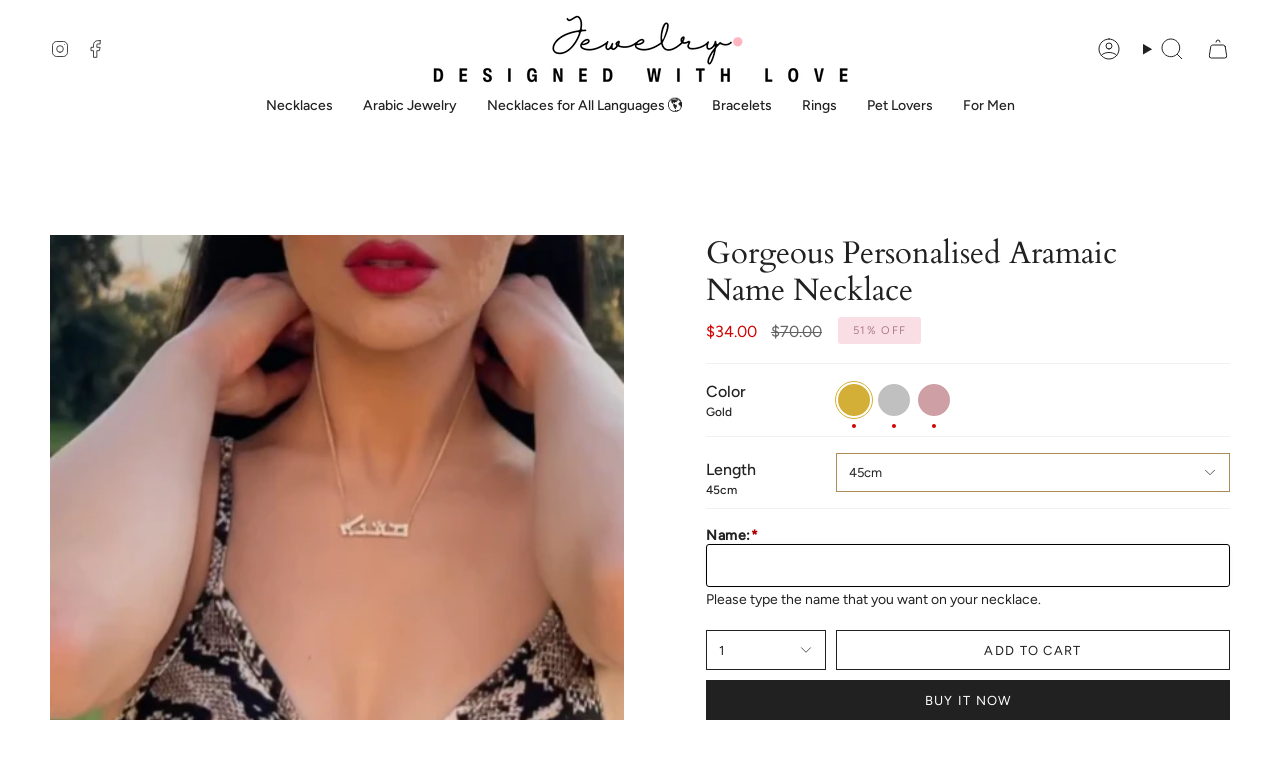

--- FILE ---
content_type: text/html; charset=utf-8
request_url: https://www.jewelrydesignedwithlove.com/products/personalized-aramaic-name-necklace
body_size: 82288
content:
<!doctype html>
<html class="no-js no-touch supports-no-cookies" lang="en">
<head>
    <meta charset="UTF-8">
  <meta http-equiv="X-UA-Compatible" content="IE=edge">
  <meta name="viewport" content="width=device-width, initial-scale=1.0">
  <meta name="theme-color" content="#ab8c52">
  <link rel="canonical" href="https://www.jewelrydesignedwithlove.com/products/personalized-aramaic-name-necklace">
  <link rel="preconnect" href="https://cdn.shopify.com" crossorigin>
  <!-- ======================= Broadcast Theme V5.1.2 ========================= --><link rel="preconnect" href="https://fonts.shopifycdn.com" crossorigin><link href="//www.jewelrydesignedwithlove.com/cdn/shop/t/32/assets/theme.css?v=171149485378046423221699196934" as="style" rel="preload">
  <link href="//www.jewelrydesignedwithlove.com/cdn/shop/t/32/assets/vendor.js?v=93779096473886333451699196936" as="script" rel="preload">
  <link href="//www.jewelrydesignedwithlove.com/cdn/shop/t/32/assets/theme.js?v=76068313012163680871699196935" as="script" rel="preload">

    <link rel="icon" type="image/png" href="//www.jewelrydesignedwithlove.com/cdn/shop/files/heart.png?crop=center&height=32&v=1682556652&width=32">
  

  <!-- Title and description ================================================ -->
  
  <title>
    
    Gorgeous Personalized Aramaic Name Necklace
    
    
    
      &ndash; Jewelry Designed With Love
    
  </title>

  
    <meta name="description" content="Our personalized Aramaic Name Necklace is the best choice. Wear your name in Aramaic with our Custom Aramaic Name Necklace. Our high quality Aramaic Name Necklaces are available in gold, silver and rose gold. Shop now for the best Aramaic necklace.">
  

  <meta property="og:site_name" content="Jewelry Designed With Love">
<meta property="og:url" content="https://www.jewelrydesignedwithlove.com/products/personalized-aramaic-name-necklace">
<meta property="og:title" content="Gorgeous Personalized Aramaic Name Necklace">
<meta property="og:type" content="product">
<meta property="og:description" content="Our personalized Aramaic Name Necklace is the best choice. Wear your name in Aramaic with our Custom Aramaic Name Necklace. Our high quality Aramaic Name Necklaces are available in gold, silver and rose gold. Shop now for the best Aramaic necklace."><meta property="og:image" content="http://www.jewelrydesignedwithlove.com/cdn/shop/files/67889_c244e48d-ff8f-4c94-882d-67c9174cc8a9.jpg?v=1703259403">
  <meta property="og:image:secure_url" content="https://www.jewelrydesignedwithlove.com/cdn/shop/files/67889_c244e48d-ff8f-4c94-882d-67c9174cc8a9.jpg?v=1703259403">
  <meta property="og:image:width" content="1268">
  <meta property="og:image:height" content="1149"><meta property="og:price:amount" content="34.00">
  <meta property="og:price:currency" content="USD"><meta name="twitter:card" content="summary_large_image">
<meta name="twitter:title" content="Gorgeous Personalized Aramaic Name Necklace">
<meta name="twitter:description" content="Our personalized Aramaic Name Necklace is the best choice. Wear your name in Aramaic with our Custom Aramaic Name Necklace. Our high quality Aramaic Name Necklaces are available in gold, silver and rose gold. Shop now for the best Aramaic necklace.">

  <!-- CSS ================================================================== -->

  <link href="//www.jewelrydesignedwithlove.com/cdn/shop/t/32/assets/font-settings.css?v=92455268371013793421759343010" rel="stylesheet" type="text/css" media="all" />

  
<style data-shopify>

:root {--scrollbar-width: 0px;





--COLOR-VIDEO-BG: #f2f2f2;
--COLOR-BG-BRIGHTER: #f2f2f2;--COLOR-BG: #ffffff;--COLOR-BG-ALPHA-25: rgba(255, 255, 255, 0.25);
--COLOR-BG-TRANSPARENT: rgba(255, 255, 255, 0);
--COLOR-BG-SECONDARY: #F7F9FA;
--COLOR-BG-SECONDARY-LIGHTEN: #ffffff;
--COLOR-BG-RGB: 255, 255, 255;

--COLOR-TEXT-DARK: #000000;
--COLOR-TEXT: #212121;
--COLOR-TEXT-LIGHT: #646464;


/* === Opacity shades of grey ===*/
--COLOR-A5:  rgba(33, 33, 33, 0.05);
--COLOR-A10: rgba(33, 33, 33, 0.1);
--COLOR-A15: rgba(33, 33, 33, 0.15);
--COLOR-A20: rgba(33, 33, 33, 0.2);
--COLOR-A25: rgba(33, 33, 33, 0.25);
--COLOR-A30: rgba(33, 33, 33, 0.3);
--COLOR-A35: rgba(33, 33, 33, 0.35);
--COLOR-A40: rgba(33, 33, 33, 0.4);
--COLOR-A45: rgba(33, 33, 33, 0.45);
--COLOR-A50: rgba(33, 33, 33, 0.5);
--COLOR-A55: rgba(33, 33, 33, 0.55);
--COLOR-A60: rgba(33, 33, 33, 0.6);
--COLOR-A65: rgba(33, 33, 33, 0.65);
--COLOR-A70: rgba(33, 33, 33, 0.7);
--COLOR-A75: rgba(33, 33, 33, 0.75);
--COLOR-A80: rgba(33, 33, 33, 0.8);
--COLOR-A85: rgba(33, 33, 33, 0.85);
--COLOR-A90: rgba(33, 33, 33, 0.9);
--COLOR-A95: rgba(33, 33, 33, 0.95);

--COLOR-BORDER: rgb(240, 240, 240);
--COLOR-BORDER-LIGHT: #f6f6f6;
--COLOR-BORDER-HAIRLINE: #f7f7f7;
--COLOR-BORDER-DARK: #bdbdbd;/* === Bright color ===*/
--COLOR-PRIMARY: #ab8c52;
--COLOR-PRIMARY-HOVER: #806430;
--COLOR-PRIMARY-FADE: rgba(171, 140, 82, 0.05);
--COLOR-PRIMARY-FADE-HOVER: rgba(171, 140, 82, 0.1);
--COLOR-PRIMARY-LIGHT: #e8d4ae;--COLOR-PRIMARY-OPPOSITE: #ffffff;



/* === link Color ===*/
--COLOR-LINK: #212121;
--COLOR-LINK-HOVER: rgba(33, 33, 33, 0.7);
--COLOR-LINK-FADE: rgba(33, 33, 33, 0.05);
--COLOR-LINK-FADE-HOVER: rgba(33, 33, 33, 0.1);--COLOR-LINK-OPPOSITE: #ffffff;


/* === Product grid sale tags ===*/
--COLOR-SALE-BG: #f9dee5;
--COLOR-SALE-TEXT: #af7b88;--COLOR-SALE-TEXT-SECONDARY: #f9dee5;

/* === Product grid badges ===*/
--COLOR-BADGE-BG: #ffffff;
--COLOR-BADGE-TEXT: #212121;

/* === Product sale color ===*/
--COLOR-SALE: #d20000;

/* === Gray background on Product grid items ===*/--filter-bg: 1.0;/* === Helper colors for form error states ===*/
--COLOR-ERROR: #721C24;
--COLOR-ERROR-BG: #F8D7DA;
--COLOR-ERROR-BORDER: #F5C6CB;



  --RADIUS: 0px;
  --RADIUS-SELECT: 0px;

--COLOR-HEADER-BG: #ffffff;--COLOR-HEADER-BG-TRANSPARENT: rgba(255, 255, 255, 0);
--COLOR-HEADER-LINK: #212121;
--COLOR-HEADER-LINK-HOVER: rgba(33, 33, 33, 0.7);

--COLOR-MENU-BG: #ffffff;
--COLOR-MENU-LINK: #212121;
--COLOR-MENU-LINK-HOVER: rgba(33, 33, 33, 0.7);
--COLOR-SUBMENU-BG: #ffffff;
--COLOR-SUBMENU-LINK: #212121;
--COLOR-SUBMENU-LINK-HOVER: rgba(33, 33, 33, 0.7);
--COLOR-SUBMENU-TEXT-LIGHT: #646464;
--COLOR-MENU-TRANSPARENT: #ffffff;
--COLOR-MENU-TRANSPARENT-HOVER: rgba(255, 255, 255, 0.7);

--COLOR-FOOTER-BG: #ffffff;
--COLOR-FOOTER-TEXT: #212121;
--COLOR-FOOTER-TEXT-A35: rgba(33, 33, 33, 0.35);
--COLOR-FOOTER-TEXT-A75: rgba(33, 33, 33, 0.75);
--COLOR-FOOTER-LINK: #212121;
--COLOR-FOOTER-LINK-HOVER: rgba(33, 33, 33, 0.7);
--COLOR-FOOTER-BORDER: #212121;

--TRANSPARENT: rgba(255, 255, 255, 0);

/* === Default overlay opacity ===*/
--overlay-opacity: 0;
--underlay-opacity: 1;
--underlay-bg: rgba(0,0,0,0.4);

/* === Custom Cursor ===*/
--ICON-ZOOM-IN: url( "//www.jewelrydesignedwithlove.com/cdn/shop/t/32/assets/icon-zoom-in.svg?v=182473373117644429561699196799" );
--ICON-ZOOM-OUT: url( "//www.jewelrydesignedwithlove.com/cdn/shop/t/32/assets/icon-zoom-out.svg?v=101497157853986683871699196800" );

/* === Custom Icons ===*/


  
  --ICON-ADD-BAG: url( "//www.jewelrydesignedwithlove.com/cdn/shop/t/32/assets/icon-add-bag.svg?v=23763382405227654651699196792" );
  --ICON-ADD-CART: url( "//www.jewelrydesignedwithlove.com/cdn/shop/t/32/assets/icon-add-cart.svg?v=3962293684743587821699196794" );
  --ICON-ARROW-LEFT: url( "//www.jewelrydesignedwithlove.com/cdn/shop/t/32/assets/icon-arrow-left.svg?v=136066145774695772731699196796" );
  --ICON-ARROW-RIGHT: url( "//www.jewelrydesignedwithlove.com/cdn/shop/t/32/assets/icon-arrow-right.svg?v=150928298113663093401699196797" );
  --ICON-SELECT: url("//www.jewelrydesignedwithlove.com/cdn/shop/t/32/assets/icon-select.svg?v=167170173659852274001699196798");


--PRODUCT-GRID-ASPECT-RATIO: 100%;

/* === Typography ===*/
--FONT-WEIGHT-BODY: 400;
--FONT-WEIGHT-BODY-BOLD: 500;

--FONT-STACK-BODY: Figtree, sans-serif;
--FONT-STYLE-BODY: normal;
--FONT-STYLE-BODY-ITALIC: italic;
--FONT-ADJUST-BODY: 1.0;

--FONT-WEIGHT-HEADING: 400;
--FONT-WEIGHT-HEADING-BOLD: 700;

--FONT-STACK-HEADING: Cardo, serif;
--FONT-STYLE-HEADING: normal;
--FONT-STYLE-HEADING-ITALIC: italic;
--FONT-ADJUST-HEADING: 1.15;

--FONT-STACK-NAV: Figtree, sans-serif;
--FONT-STYLE-NAV: normal;
--FONT-STYLE-NAV-ITALIC: italic;
--FONT-ADJUST-NAV: 1.0;

--FONT-WEIGHT-NAV: 400;
--FONT-WEIGHT-NAV-BOLD: 500;

--FONT-SIZE-BASE: 1.0rem;
--FONT-SIZE-BASE-PERCENT: 1.0;

/* === Parallax ===*/
--PARALLAX-STRENGTH-MIN: 120.0%;
--PARALLAX-STRENGTH-MAX: 130.0%;--COLUMNS: 4;
--COLUMNS-MEDIUM: 3;
--COLUMNS-SMALL: 2;
--COLUMNS-MOBILE: 1;--LAYOUT-OUTER: 50px;
  --LAYOUT-GUTTER: 32px;
  --LAYOUT-OUTER-MEDIUM: 30px;
  --LAYOUT-GUTTER-MEDIUM: 22px;
  --LAYOUT-OUTER-SMALL: 16px;
  --LAYOUT-GUTTER-SMALL: 16px;--base-animation-delay: 0ms;
--line-height-normal: 1.375; /* Equals to line-height: normal; */--SIDEBAR-WIDTH: 288px;
  --SIDEBAR-WIDTH-MEDIUM: 258px;--DRAWER-WIDTH: 380px;--ICON-STROKE-WIDTH: 1px;/* === Button General ===*/
--BTN-FONT-STACK: Figtree, sans-serif;
--BTN-FONT-WEIGHT: 400;
--BTN-FONT-STYLE: normal;
--BTN-FONT-SIZE: 13px;

--BTN-LETTER-SPACING: 0.1em;
--BTN-UPPERCASE: uppercase;
--BTN-TEXT-ARROW-OFFSET: -1px;

/* === Button Primary ===*/
--BTN-PRIMARY-BORDER-COLOR: #212121;
--BTN-PRIMARY-BG-COLOR: #212121;
--BTN-PRIMARY-TEXT-COLOR: #ffffff;


  --BTN-PRIMARY-BG-COLOR-BRIGHTER: #3b3b3b;


/* === Button Secondary ===*/
--BTN-SECONDARY-BORDER-COLOR: #ab8c52;
--BTN-SECONDARY-BG-COLOR: #ab8c52;
--BTN-SECONDARY-TEXT-COLOR: #ffffff;


  --BTN-SECONDARY-BG-COLOR-BRIGHTER: #9a7e4a;


/* === Button White ===*/
--TEXT-BTN-BORDER-WHITE: #fff;
--TEXT-BTN-BG-WHITE: #fff;
--TEXT-BTN-WHITE: #000;
--TEXT-BTN-BG-WHITE-BRIGHTER: #f2f2f2;

/* === Button Black ===*/
--TEXT-BTN-BG-BLACK: #000;
--TEXT-BTN-BORDER-BLACK: #000;
--TEXT-BTN-BLACK: #fff;
--TEXT-BTN-BG-BLACK-BRIGHTER: #1a1a1a;

/* === Cart Gradient ===*/


  --FREE-SHIPPING-GRADIENT: linear-gradient(to right, var(--COLOR-PRIMARY-LIGHT) 0%, var(--COLOR-PRIMARY) 100%);


}

::backdrop {
  --underlay-opacity: 1;
  --underlay-bg: rgba(0,0,0,0.4);
}
</style>


  <link href="//www.jewelrydesignedwithlove.com/cdn/shop/t/32/assets/theme.css?v=171149485378046423221699196934" rel="stylesheet" type="text/css" media="all" />
<link href="//www.jewelrydesignedwithlove.com/cdn/shop/t/32/assets/swatches.css?v=157844926215047500451699196973" as="style" rel="preload">
    <link href="//www.jewelrydesignedwithlove.com/cdn/shop/t/32/assets/swatches.css?v=157844926215047500451699196973" rel="stylesheet" type="text/css" media="all" />
<style data-shopify>.swatches {
    --black: #000000;--white: #fafafa;--blank: url(//www.jewelrydesignedwithlove.com/cdn/shop/files/blank_small.png?v=3764);
  }</style>
<script>
    if (window.navigator.userAgent.indexOf('MSIE ') > 0 || window.navigator.userAgent.indexOf('Trident/') > 0) {
      document.documentElement.className = document.documentElement.className + ' ie';

      var scripts = document.getElementsByTagName('script')[0];
      var polyfill = document.createElement("script");
      polyfill.defer = true;
      polyfill.src = "//www.jewelrydesignedwithlove.com/cdn/shop/t/32/assets/ie11.js?v=144489047535103983231699196800";

      scripts.parentNode.insertBefore(polyfill, scripts);
    } else {
      document.documentElement.className = document.documentElement.className.replace('no-js', 'js');
    }

    document.documentElement.style.setProperty('--scrollbar-width', `${getScrollbarWidth()}px`);

    function getScrollbarWidth() {
      // Creating invisible container
      const outer = document.createElement('div');
      outer.style.visibility = 'hidden';
      outer.style.overflow = 'scroll'; // forcing scrollbar to appear
      outer.style.msOverflowStyle = 'scrollbar'; // needed for WinJS apps
      document.documentElement.appendChild(outer);

      // Creating inner element and placing it in the container
      const inner = document.createElement('div');
      outer.appendChild(inner);

      // Calculating difference between container's full width and the child width
      const scrollbarWidth = outer.offsetWidth - inner.offsetWidth;

      // Removing temporary elements from the DOM
      outer.parentNode.removeChild(outer);

      return scrollbarWidth;
    }

    let root = '/';
    if (root[root.length - 1] !== '/') {
      root = root + '/';
    }

    window.theme = {
      routes: {
        root: root,
        cart_url: '/cart',
        cart_add_url: '/cart/add',
        cart_change_url: '/cart/change',
        product_recommendations_url: '/recommendations/products',
        predictive_search_url: '/search/suggest',
        addresses_url: '/account/addresses'
      },
      assets: {
        photoswipe: '//www.jewelrydesignedwithlove.com/cdn/shop/t/32/assets/photoswipe.js?v=162613001030112971491699196802',
        smoothscroll: '//www.jewelrydesignedwithlove.com/cdn/shop/t/32/assets/smoothscroll.js?v=37906625415260927261699196914',
      },
      strings: {
        addToCart: "Add to cart",
        cartAcceptanceError: "You must accept our terms and conditions.",
        soldOut: "Sold Out",
        from: "From",
        preOrder: "Pre-order",
        sale: "Sale",
        subscription: "Subscription",
        unavailable: "Unavailable",
        unitPrice: "Unit price",
        unitPriceSeparator: "per",
        shippingCalcSubmitButton: "Calculate shipping",
        shippingCalcSubmitButtonDisabled: "Calculating...",
        selectValue: "Select value",
        selectColor: "Select color",
        oneColor: "color",
        otherColor: "colors",
        upsellAddToCart: "Add",
        free: "Free",
        swatchesColor: "Color, Colour"
      },
      settings: {
        customerLoggedIn: null ? true : false,
        cartDrawerEnabled: true,
        enableQuickAdd: true,
        enableAnimations: true,
        variantOnSale: true,
      },
      moneyFormat: false ? "${{amount}} USD" : "${{amount}}",
      moneyWithoutCurrencyFormat: "${{amount}}",
      moneyWithCurrencyFormat: "${{amount}} USD",
      subtotal: 0,
      info: {
        name: 'broadcast'
      },
      version: '5.1.2'
    };

    if (window.performance) {
      window.performance.mark('init');
    } else {
      window.fastNetworkAndCPU = false;
    }
  </script>

    <style>
  .so-shipping-info,  .jdgm-histogram, .jdgm-rev-widg__summary-average, .jdgm-rev-widg__summary-stars ,.so-tabs-product, .product-usps, .cart__button-continue {
    display:none !important
  }
 .so-product-description-wrap .so-hidden-sm{
   display:none
 }
    .product-usps ul > li:nth-child(3){
      display:none
    }

    .so-bu-supplemental-content strong:nth-last-child(2){
        display:none;
    }
    
    .so-bu-supplemental-content p:last-child{
        display:none;
    }

     
    .so-usps-w{margin-bottom:40px}
    .product__info-container .caption {display:none}

    .jdgm-rev-widg__body, .jdgm-row-stars {font-size: 16px !important;}

    .popout-footer__holder span {font-size: 11px !important;}
  .jdgm-rev-widg__title {font-size: 24px !important;}
    
  </style>

  
    <script src="//www.jewelrydesignedwithlove.com/cdn/shopifycloud/storefront/assets/themes_support/shopify_common-5f594365.js" defer="defer"></script>
  

  <!-- Theme Javascript ============================================================== -->
  <script src="//www.jewelrydesignedwithlove.com/cdn/shop/t/32/assets/vendor.js?v=93779096473886333451699196936" defer="defer"></script>
  <script src="//www.jewelrydesignedwithlove.com/cdn/shop/t/32/assets/theme.js?v=76068313012163680871699196935" defer="defer"></script><!-- Shopify app scripts =========================================================== -->

  <script>window.performance && window.performance.mark && window.performance.mark('shopify.content_for_header.start');</script><meta id="shopify-digital-wallet" name="shopify-digital-wallet" content="/74271162656/digital_wallets/dialog">
<meta name="shopify-checkout-api-token" content="77c3b605c62f315920fd3e6658c7a261">
<link rel="alternate" hreflang="x-default" href="https://www.jewelrydesignedwithlove.com/products/personalized-aramaic-name-necklace">
<link rel="alternate" hreflang="en" href="https://www.jewelrydesignedwithlove.com/products/personalized-aramaic-name-necklace">
<link rel="alternate" hreflang="en-AT" href="https://www.jewelrydesignedwithlove.com/en-eu/products/personalized-aramaic-name-necklace">
<link rel="alternate" hreflang="en-BG" href="https://www.jewelrydesignedwithlove.com/en-eu/products/personalized-aramaic-name-necklace">
<link rel="alternate" hreflang="en-HR" href="https://www.jewelrydesignedwithlove.com/en-eu/products/personalized-aramaic-name-necklace">
<link rel="alternate" hreflang="en-CY" href="https://www.jewelrydesignedwithlove.com/en-eu/products/personalized-aramaic-name-necklace">
<link rel="alternate" hreflang="en-CZ" href="https://www.jewelrydesignedwithlove.com/en-eu/products/personalized-aramaic-name-necklace">
<link rel="alternate" hreflang="en-EE" href="https://www.jewelrydesignedwithlove.com/en-eu/products/personalized-aramaic-name-necklace">
<link rel="alternate" hreflang="en-FI" href="https://www.jewelrydesignedwithlove.com/en-eu/products/personalized-aramaic-name-necklace">
<link rel="alternate" hreflang="en-GR" href="https://www.jewelrydesignedwithlove.com/en-eu/products/personalized-aramaic-name-necklace">
<link rel="alternate" hreflang="en-HU" href="https://www.jewelrydesignedwithlove.com/en-eu/products/personalized-aramaic-name-necklace">
<link rel="alternate" hreflang="en-IT" href="https://www.jewelrydesignedwithlove.com/en-eu/products/personalized-aramaic-name-necklace">
<link rel="alternate" hreflang="en-LV" href="https://www.jewelrydesignedwithlove.com/en-eu/products/personalized-aramaic-name-necklace">
<link rel="alternate" hreflang="en-LT" href="https://www.jewelrydesignedwithlove.com/en-eu/products/personalized-aramaic-name-necklace">
<link rel="alternate" hreflang="en-LU" href="https://www.jewelrydesignedwithlove.com/en-eu/products/personalized-aramaic-name-necklace">
<link rel="alternate" hreflang="en-MT" href="https://www.jewelrydesignedwithlove.com/en-eu/products/personalized-aramaic-name-necklace">
<link rel="alternate" hreflang="en-PL" href="https://www.jewelrydesignedwithlove.com/en-eu/products/personalized-aramaic-name-necklace">
<link rel="alternate" hreflang="en-PT" href="https://www.jewelrydesignedwithlove.com/en-eu/products/personalized-aramaic-name-necklace">
<link rel="alternate" hreflang="en-RO" href="https://www.jewelrydesignedwithlove.com/en-eu/products/personalized-aramaic-name-necklace">
<link rel="alternate" hreflang="en-SK" href="https://www.jewelrydesignedwithlove.com/en-eu/products/personalized-aramaic-name-necklace">
<link rel="alternate" hreflang="en-SI" href="https://www.jewelrydesignedwithlove.com/en-eu/products/personalized-aramaic-name-necklace">
<link rel="alternate" hreflang="en-ES" href="https://www.jewelrydesignedwithlove.com/en-eu/products/personalized-aramaic-name-necklace">
<link rel="alternate" hreflang="en-BE" href="https://www.jewelrydesignedwithlove.com/en-eu/products/personalized-aramaic-name-necklace">
<link rel="alternate" hreflang="en-CA" href="https://www.jewelrydesignedwithlove.com/en-ca/products/personalized-aramaic-name-necklace">
<link rel="alternate" hreflang="en-AU" href="https://www.jewelrydesignedwithlove.com/en-au/products/personalized-aramaic-name-necklace">
<link rel="alternate" hreflang="en-GB" href="https://www.jewelrydesignedwithlove.com/en-gb/products/personalized-aramaic-name-necklace">
<link rel="alternate" hreflang="en-DE" href="https://www.jewelrydesignedwithlove.com/en-de/products/personalized-aramaic-name-necklace">
<link rel="alternate" hreflang="en-IE" href="https://www.jewelrydesignedwithlove.com/en-ie/products/personalized-aramaic-name-necklace">
<link rel="alternate" hreflang="en-NZ" href="https://www.jewelrydesignedwithlove.com/en-nz/products/personalized-aramaic-name-necklace">
<link rel="alternate" hreflang="en-DK" href="https://www.jewelrydesignedwithlove.com/en-dk/products/personalized-aramaic-name-necklace">
<link rel="alternate" hreflang="en-SE" href="https://www.jewelrydesignedwithlove.com/en-se/products/personalized-aramaic-name-necklace">
<link rel="alternate" hreflang="en-CH" href="https://www.jewelrydesignedwithlove.com/en-ch/products/personalized-aramaic-name-necklace">
<link rel="alternate" hreflang="en-NO" href="https://www.jewelrydesignedwithlove.com/en-no/products/personalized-aramaic-name-necklace">
<link rel="alternate" hreflang="en-NL" href="https://www.jewelrydesignedwithlove.com/en-nl/products/personalized-aramaic-name-necklace">
<link rel="alternate" hreflang="en-FR" href="https://www.jewelrydesignedwithlove.com/en-fr/products/personalized-aramaic-name-necklace">
<link rel="alternate" type="application/json+oembed" href="https://www.jewelrydesignedwithlove.com/products/personalized-aramaic-name-necklace.oembed">
<script async="async" src="/checkouts/internal/preloads.js?locale=en-US"></script>
<link rel="preconnect" href="https://shop.app" crossorigin="anonymous">
<script async="async" src="https://shop.app/checkouts/internal/preloads.js?locale=en-US&shop_id=74271162656" crossorigin="anonymous"></script>
<script id="apple-pay-shop-capabilities" type="application/json">{"shopId":74271162656,"countryCode":"GB","currencyCode":"USD","merchantCapabilities":["supports3DS"],"merchantId":"gid:\/\/shopify\/Shop\/74271162656","merchantName":"Jewelry Designed With Love","requiredBillingContactFields":["postalAddress","email","phone"],"requiredShippingContactFields":["postalAddress","email","phone"],"shippingType":"shipping","supportedNetworks":["visa","maestro","masterCard","amex","discover","elo"],"total":{"type":"pending","label":"Jewelry Designed With Love","amount":"1.00"},"shopifyPaymentsEnabled":true,"supportsSubscriptions":true}</script>
<script id="shopify-features" type="application/json">{"accessToken":"77c3b605c62f315920fd3e6658c7a261","betas":["rich-media-storefront-analytics"],"domain":"www.jewelrydesignedwithlove.com","predictiveSearch":true,"shopId":74271162656,"locale":"en"}</script>
<script>var Shopify = Shopify || {};
Shopify.shop = "jewelry-designed-with-love.myshopify.com";
Shopify.locale = "en";
Shopify.currency = {"active":"USD","rate":"1.0"};
Shopify.country = "US";
Shopify.theme = {"name":"Broadcast 5.12 ","id":162303443232,"schema_name":"Broadcast","schema_version":"5.1.2","theme_store_id":868,"role":"main"};
Shopify.theme.handle = "null";
Shopify.theme.style = {"id":null,"handle":null};
Shopify.cdnHost = "www.jewelrydesignedwithlove.com/cdn";
Shopify.routes = Shopify.routes || {};
Shopify.routes.root = "/";</script>
<script type="module">!function(o){(o.Shopify=o.Shopify||{}).modules=!0}(window);</script>
<script>!function(o){function n(){var o=[];function n(){o.push(Array.prototype.slice.apply(arguments))}return n.q=o,n}var t=o.Shopify=o.Shopify||{};t.loadFeatures=n(),t.autoloadFeatures=n()}(window);</script>
<script>
  window.ShopifyPay = window.ShopifyPay || {};
  window.ShopifyPay.apiHost = "shop.app\/pay";
  window.ShopifyPay.redirectState = null;
</script>
<script id="shop-js-analytics" type="application/json">{"pageType":"product"}</script>
<script defer="defer" async type="module" src="//www.jewelrydesignedwithlove.com/cdn/shopifycloud/shop-js/modules/v2/client.init-shop-cart-sync_BdyHc3Nr.en.esm.js"></script>
<script defer="defer" async type="module" src="//www.jewelrydesignedwithlove.com/cdn/shopifycloud/shop-js/modules/v2/chunk.common_Daul8nwZ.esm.js"></script>
<script type="module">
  await import("//www.jewelrydesignedwithlove.com/cdn/shopifycloud/shop-js/modules/v2/client.init-shop-cart-sync_BdyHc3Nr.en.esm.js");
await import("//www.jewelrydesignedwithlove.com/cdn/shopifycloud/shop-js/modules/v2/chunk.common_Daul8nwZ.esm.js");

  window.Shopify.SignInWithShop?.initShopCartSync?.({"fedCMEnabled":true,"windoidEnabled":true});

</script>
<script>
  window.Shopify = window.Shopify || {};
  if (!window.Shopify.featureAssets) window.Shopify.featureAssets = {};
  window.Shopify.featureAssets['shop-js'] = {"shop-cart-sync":["modules/v2/client.shop-cart-sync_QYOiDySF.en.esm.js","modules/v2/chunk.common_Daul8nwZ.esm.js"],"init-fed-cm":["modules/v2/client.init-fed-cm_DchLp9rc.en.esm.js","modules/v2/chunk.common_Daul8nwZ.esm.js"],"shop-button":["modules/v2/client.shop-button_OV7bAJc5.en.esm.js","modules/v2/chunk.common_Daul8nwZ.esm.js"],"init-windoid":["modules/v2/client.init-windoid_DwxFKQ8e.en.esm.js","modules/v2/chunk.common_Daul8nwZ.esm.js"],"shop-cash-offers":["modules/v2/client.shop-cash-offers_DWtL6Bq3.en.esm.js","modules/v2/chunk.common_Daul8nwZ.esm.js","modules/v2/chunk.modal_CQq8HTM6.esm.js"],"shop-toast-manager":["modules/v2/client.shop-toast-manager_CX9r1SjA.en.esm.js","modules/v2/chunk.common_Daul8nwZ.esm.js"],"init-shop-email-lookup-coordinator":["modules/v2/client.init-shop-email-lookup-coordinator_UhKnw74l.en.esm.js","modules/v2/chunk.common_Daul8nwZ.esm.js"],"pay-button":["modules/v2/client.pay-button_DzxNnLDY.en.esm.js","modules/v2/chunk.common_Daul8nwZ.esm.js"],"avatar":["modules/v2/client.avatar_BTnouDA3.en.esm.js"],"init-shop-cart-sync":["modules/v2/client.init-shop-cart-sync_BdyHc3Nr.en.esm.js","modules/v2/chunk.common_Daul8nwZ.esm.js"],"shop-login-button":["modules/v2/client.shop-login-button_D8B466_1.en.esm.js","modules/v2/chunk.common_Daul8nwZ.esm.js","modules/v2/chunk.modal_CQq8HTM6.esm.js"],"init-customer-accounts-sign-up":["modules/v2/client.init-customer-accounts-sign-up_C8fpPm4i.en.esm.js","modules/v2/client.shop-login-button_D8B466_1.en.esm.js","modules/v2/chunk.common_Daul8nwZ.esm.js","modules/v2/chunk.modal_CQq8HTM6.esm.js"],"init-shop-for-new-customer-accounts":["modules/v2/client.init-shop-for-new-customer-accounts_CVTO0Ztu.en.esm.js","modules/v2/client.shop-login-button_D8B466_1.en.esm.js","modules/v2/chunk.common_Daul8nwZ.esm.js","modules/v2/chunk.modal_CQq8HTM6.esm.js"],"init-customer-accounts":["modules/v2/client.init-customer-accounts_dRgKMfrE.en.esm.js","modules/v2/client.shop-login-button_D8B466_1.en.esm.js","modules/v2/chunk.common_Daul8nwZ.esm.js","modules/v2/chunk.modal_CQq8HTM6.esm.js"],"shop-follow-button":["modules/v2/client.shop-follow-button_CkZpjEct.en.esm.js","modules/v2/chunk.common_Daul8nwZ.esm.js","modules/v2/chunk.modal_CQq8HTM6.esm.js"],"lead-capture":["modules/v2/client.lead-capture_BntHBhfp.en.esm.js","modules/v2/chunk.common_Daul8nwZ.esm.js","modules/v2/chunk.modal_CQq8HTM6.esm.js"],"checkout-modal":["modules/v2/client.checkout-modal_CfxcYbTm.en.esm.js","modules/v2/chunk.common_Daul8nwZ.esm.js","modules/v2/chunk.modal_CQq8HTM6.esm.js"],"shop-login":["modules/v2/client.shop-login_Da4GZ2H6.en.esm.js","modules/v2/chunk.common_Daul8nwZ.esm.js","modules/v2/chunk.modal_CQq8HTM6.esm.js"],"payment-terms":["modules/v2/client.payment-terms_MV4M3zvL.en.esm.js","modules/v2/chunk.common_Daul8nwZ.esm.js","modules/v2/chunk.modal_CQq8HTM6.esm.js"]};
</script>
<script>(function() {
  var isLoaded = false;
  function asyncLoad() {
    if (isLoaded) return;
    isLoaded = true;
    var urls = ["https:\/\/intg.snapchat.com\/shopify\/shopify-scevent-init.js?id=2df0724c-1661-479f-8296-7f2e265f2569\u0026shop=jewelry-designed-with-love.myshopify.com","https:\/\/cdn.one.store\/javascript\/dist\/1.0\/jcr-widget.js?account_id=shopify:jewelry-designed-with-love.myshopify.com\u0026shop=jewelry-designed-with-love.myshopify.com","https:\/\/cdncozyantitheft.addons.business\/js\/script_tags\/jewelry-designed-with-love\/Mjf9Z77gBUTqgWOgk1LipjUC2txyh4v0.js?shop=jewelry-designed-with-love.myshopify.com","https:\/\/cdn.hextom.com\/js\/quickannouncementbar.js?shop=jewelry-designed-with-love.myshopify.com"];
    for (var i = 0; i < urls.length; i++) {
      var s = document.createElement('script');
      s.type = 'text/javascript';
      s.async = true;
      s.src = urls[i];
      var x = document.getElementsByTagName('script')[0];
      x.parentNode.insertBefore(s, x);
    }
  };
  if(window.attachEvent) {
    window.attachEvent('onload', asyncLoad);
  } else {
    window.addEventListener('load', asyncLoad, false);
  }
})();</script>
<script id="__st">var __st={"a":74271162656,"offset":0,"reqid":"c0ed8c37-6b06-400f-887a-258a7a6d7e24-1768965562","pageurl":"www.jewelrydesignedwithlove.com\/products\/personalized-aramaic-name-necklace","u":"cfca60bcb019","p":"product","rtyp":"product","rid":8948384629024};</script>
<script>window.ShopifyPaypalV4VisibilityTracking = true;</script>
<script id="captcha-bootstrap">!function(){'use strict';const t='contact',e='account',n='new_comment',o=[[t,t],['blogs',n],['comments',n],[t,'customer']],c=[[e,'customer_login'],[e,'guest_login'],[e,'recover_customer_password'],[e,'create_customer']],r=t=>t.map((([t,e])=>`form[action*='/${t}']:not([data-nocaptcha='true']) input[name='form_type'][value='${e}']`)).join(','),a=t=>()=>t?[...document.querySelectorAll(t)].map((t=>t.form)):[];function s(){const t=[...o],e=r(t);return a(e)}const i='password',u='form_key',d=['recaptcha-v3-token','g-recaptcha-response','h-captcha-response',i],f=()=>{try{return window.sessionStorage}catch{return}},m='__shopify_v',_=t=>t.elements[u];function p(t,e,n=!1){try{const o=window.sessionStorage,c=JSON.parse(o.getItem(e)),{data:r}=function(t){const{data:e,action:n}=t;return t[m]||n?{data:e,action:n}:{data:t,action:n}}(c);for(const[e,n]of Object.entries(r))t.elements[e]&&(t.elements[e].value=n);n&&o.removeItem(e)}catch(o){console.error('form repopulation failed',{error:o})}}const l='form_type',E='cptcha';function T(t){t.dataset[E]=!0}const w=window,h=w.document,L='Shopify',v='ce_forms',y='captcha';let A=!1;((t,e)=>{const n=(g='f06e6c50-85a8-45c8-87d0-21a2b65856fe',I='https://cdn.shopify.com/shopifycloud/storefront-forms-hcaptcha/ce_storefront_forms_captcha_hcaptcha.v1.5.2.iife.js',D={infoText:'Protected by hCaptcha',privacyText:'Privacy',termsText:'Terms'},(t,e,n)=>{const o=w[L][v],c=o.bindForm;if(c)return c(t,g,e,D).then(n);var r;o.q.push([[t,g,e,D],n]),r=I,A||(h.body.append(Object.assign(h.createElement('script'),{id:'captcha-provider',async:!0,src:r})),A=!0)});var g,I,D;w[L]=w[L]||{},w[L][v]=w[L][v]||{},w[L][v].q=[],w[L][y]=w[L][y]||{},w[L][y].protect=function(t,e){n(t,void 0,e),T(t)},Object.freeze(w[L][y]),function(t,e,n,w,h,L){const[v,y,A,g]=function(t,e,n){const i=e?o:[],u=t?c:[],d=[...i,...u],f=r(d),m=r(i),_=r(d.filter((([t,e])=>n.includes(e))));return[a(f),a(m),a(_),s()]}(w,h,L),I=t=>{const e=t.target;return e instanceof HTMLFormElement?e:e&&e.form},D=t=>v().includes(t);t.addEventListener('submit',(t=>{const e=I(t);if(!e)return;const n=D(e)&&!e.dataset.hcaptchaBound&&!e.dataset.recaptchaBound,o=_(e),c=g().includes(e)&&(!o||!o.value);(n||c)&&t.preventDefault(),c&&!n&&(function(t){try{if(!f())return;!function(t){const e=f();if(!e)return;const n=_(t);if(!n)return;const o=n.value;o&&e.removeItem(o)}(t);const e=Array.from(Array(32),(()=>Math.random().toString(36)[2])).join('');!function(t,e){_(t)||t.append(Object.assign(document.createElement('input'),{type:'hidden',name:u})),t.elements[u].value=e}(t,e),function(t,e){const n=f();if(!n)return;const o=[...t.querySelectorAll(`input[type='${i}']`)].map((({name:t})=>t)),c=[...d,...o],r={};for(const[a,s]of new FormData(t).entries())c.includes(a)||(r[a]=s);n.setItem(e,JSON.stringify({[m]:1,action:t.action,data:r}))}(t,e)}catch(e){console.error('failed to persist form',e)}}(e),e.submit())}));const S=(t,e)=>{t&&!t.dataset[E]&&(n(t,e.some((e=>e===t))),T(t))};for(const o of['focusin','change'])t.addEventListener(o,(t=>{const e=I(t);D(e)&&S(e,y())}));const B=e.get('form_key'),M=e.get(l),P=B&&M;t.addEventListener('DOMContentLoaded',(()=>{const t=y();if(P)for(const e of t)e.elements[l].value===M&&p(e,B);[...new Set([...A(),...v().filter((t=>'true'===t.dataset.shopifyCaptcha))])].forEach((e=>S(e,t)))}))}(h,new URLSearchParams(w.location.search),n,t,e,['guest_login'])})(!0,!0)}();</script>
<script integrity="sha256-4kQ18oKyAcykRKYeNunJcIwy7WH5gtpwJnB7kiuLZ1E=" data-source-attribution="shopify.loadfeatures" defer="defer" src="//www.jewelrydesignedwithlove.com/cdn/shopifycloud/storefront/assets/storefront/load_feature-a0a9edcb.js" crossorigin="anonymous"></script>
<script crossorigin="anonymous" defer="defer" src="//www.jewelrydesignedwithlove.com/cdn/shopifycloud/storefront/assets/shopify_pay/storefront-65b4c6d7.js?v=20250812"></script>
<script data-source-attribution="shopify.dynamic_checkout.dynamic.init">var Shopify=Shopify||{};Shopify.PaymentButton=Shopify.PaymentButton||{isStorefrontPortableWallets:!0,init:function(){window.Shopify.PaymentButton.init=function(){};var t=document.createElement("script");t.src="https://www.jewelrydesignedwithlove.com/cdn/shopifycloud/portable-wallets/latest/portable-wallets.en.js",t.type="module",document.head.appendChild(t)}};
</script>
<script data-source-attribution="shopify.dynamic_checkout.buyer_consent">
  function portableWalletsHideBuyerConsent(e){var t=document.getElementById("shopify-buyer-consent"),n=document.getElementById("shopify-subscription-policy-button");t&&n&&(t.classList.add("hidden"),t.setAttribute("aria-hidden","true"),n.removeEventListener("click",e))}function portableWalletsShowBuyerConsent(e){var t=document.getElementById("shopify-buyer-consent"),n=document.getElementById("shopify-subscription-policy-button");t&&n&&(t.classList.remove("hidden"),t.removeAttribute("aria-hidden"),n.addEventListener("click",e))}window.Shopify?.PaymentButton&&(window.Shopify.PaymentButton.hideBuyerConsent=portableWalletsHideBuyerConsent,window.Shopify.PaymentButton.showBuyerConsent=portableWalletsShowBuyerConsent);
</script>
<script>
  function portableWalletsCleanup(e){e&&e.src&&console.error("Failed to load portable wallets script "+e.src);var t=document.querySelectorAll("shopify-accelerated-checkout .shopify-payment-button__skeleton, shopify-accelerated-checkout-cart .wallet-cart-button__skeleton"),e=document.getElementById("shopify-buyer-consent");for(let e=0;e<t.length;e++)t[e].remove();e&&e.remove()}function portableWalletsNotLoadedAsModule(e){e instanceof ErrorEvent&&"string"==typeof e.message&&e.message.includes("import.meta")&&"string"==typeof e.filename&&e.filename.includes("portable-wallets")&&(window.removeEventListener("error",portableWalletsNotLoadedAsModule),window.Shopify.PaymentButton.failedToLoad=e,"loading"===document.readyState?document.addEventListener("DOMContentLoaded",window.Shopify.PaymentButton.init):window.Shopify.PaymentButton.init())}window.addEventListener("error",portableWalletsNotLoadedAsModule);
</script>

<script type="module" src="https://www.jewelrydesignedwithlove.com/cdn/shopifycloud/portable-wallets/latest/portable-wallets.en.js" onError="portableWalletsCleanup(this)" crossorigin="anonymous"></script>
<script nomodule>
  document.addEventListener("DOMContentLoaded", portableWalletsCleanup);
</script>

<script id='scb4127' type='text/javascript' async='' src='https://www.jewelrydesignedwithlove.com/cdn/shopifycloud/privacy-banner/storefront-banner.js'></script><link id="shopify-accelerated-checkout-styles" rel="stylesheet" media="screen" href="https://www.jewelrydesignedwithlove.com/cdn/shopifycloud/portable-wallets/latest/accelerated-checkout-backwards-compat.css" crossorigin="anonymous">
<style id="shopify-accelerated-checkout-cart">
        #shopify-buyer-consent {
  margin-top: 1em;
  display: inline-block;
  width: 100%;
}

#shopify-buyer-consent.hidden {
  display: none;
}

#shopify-subscription-policy-button {
  background: none;
  border: none;
  padding: 0;
  text-decoration: underline;
  font-size: inherit;
  cursor: pointer;
}

#shopify-subscription-policy-button::before {
  box-shadow: none;
}

      </style>
<script id="sections-script" data-sections="footer" defer="defer" src="//www.jewelrydesignedwithlove.com/cdn/shop/t/32/compiled_assets/scripts.js?v=3764"></script>
<script>window.performance && window.performance.mark && window.performance.mark('shopify.content_for_header.end');</script>

   <meta name="google-site-verification" content="YAP8UwpqajCc_TsM2_SsC1qf0CkMN-IsaG57hc_xLa0" />

  <!-- Google tag (gtag.js) -->
<script async src="https://www.googletagmanager.com/gtag/js?id=AW-11159772296"></script>
<script>
  window.dataLayer = window.dataLayer || [];
  function gtag(){dataLayer.push(arguments);}
  gtag('js', new Date());

  gtag('config', 'AW-11159772296');
</script>

  <script>
    (function(w,d,t,r,u)
    {
        var f,n,i;
        w[u]=w[u]||[],f=function()
        {
            var o={ti:"343048337", tm:"shpfy_ui", enableAutoSpaTracking: true};
            o.q=w[u],w[u]=new UET(o),w[u].push("pageLoad")
        },
        n=d.createElement(t),n.src=r,n.async=1,n.onload=n.onreadystatechange=function()
        {
            var s=this.readyState;
            s&&s!=="loaded"&&s!=="complete"||(f(),n.onload=n.onreadystatechange=null)
        },
        i=d.getElementsByTagName(t)[0],i.parentNode.insertBefore(n,i)
    })
    (window,document,"script","//bat.bing.com/bat.js","uetq");
</script>

  <!-- Start: AvisPlus -->
<!--   <script src="https://code.jquery.com/jquery-3.6.0.min.js" integrity="sha256-/xUj+3OJU5yExlq6GSYGSHk7tPXikynS7ogEvDej/m4=" crossorigin="anonymous" defer="defer"></script> -->
  <script src="//www.jewelrydesignedwithlove.com/cdn/shop/t/32/assets/avisplus-product-options-custom.js?v=141802632165316554071699196787" defer="defer"></script>
  <!-- End: AvisPlus -->

  <script type="text/javascript">
    (function(c,l,a,r,i,t,y){
        c[a]=c[a]||function(){(c[a].q=c[a].q||[]).push(arguments)};
        t=l.createElement(r);t.async=1;t.src="https://www.clarity.ms/tag/"+i;
        y=l.getElementsByTagName(r)[0];y.parentNode.insertBefore(t,y);
    })(window, document, "clarity", "script", "q5tntkz4mq");
</script>

  
<!-- BEGIN app block: shopify://apps/avis-product-options/blocks/avisplus-product-options/e076618e-4c9c-447f-ad6d-4f1577799c29 -->




<script>
    window.OpusNoShadowRoot=true;
    window.apo_js_loaded={options:!1,style_collection:!1,style_product:!1,minicart:!1};
    window.ap_front_settings = {
      root_api:"https://apo-api.avisplus.io/",
      check_on: {add_to_cart: false, check_out: false},
      page_type: "product",
      shop_id: "74271162656",
      money_format: "${{amount}}",
      money_with_currency_format: "${{amount}} USD",
      icon_tooltip: "https://cdn.shopify.com/extensions/019bdcab-7a37-707a-b00c-0658fc00910c/avis-options-v1.7.136.19/assets/tooltip.svg",
      currency_code: '',
      url_jquery: "https://cdn.shopify.com/extensions/019bdcab-7a37-707a-b00c-0658fc00910c/avis-options-v1.7.136.19/assets/jquery-3.6.0.min.js",
      theme_name: "",
      customer: null ,
      customer_order_count: ``,
      curCountryCode: `US`,
      url_css_date: "https://cdn.shopify.com/extensions/019bdcab-7a37-707a-b00c-0658fc00910c/avis-options-v1.7.136.19/assets/apo-date.min.css",
      url_css_main_v1: "https://cdn.shopify.com/extensions/019bdcab-7a37-707a-b00c-0658fc00910c/avis-options-v1.7.136.19/assets/apo-product-options_v1.min.css",
      url_css_main_v2: "https://cdn.shopify.com/extensions/019bdcab-7a37-707a-b00c-0658fc00910c/avis-options-v1.7.136.19/assets/apo-product-options_v2.min.css",
      joinAddCharge: "|",
      cart_collections: [],
      inventories: {},
      product_info: {
        product: {"id":8948384629024,"title":"Gorgeous Personalised Aramaic Name Necklace","handle":"personalized-aramaic-name-necklace","description":"\u003ch3 style=\"text-align: center;\"\u003e\n\u003cstrong\u003e\u003cspan style=\"color: #0000ff;\"\u003e\u003cspan\u003e\u003cspan style=\"box-sizing: border-box; font-family: Arial, 'Helvetica Neue', Helvetica, sans-serif; font-size: 16px; font-style: normal; font-variant-ligatures: normal; font-variant-caps: normal; font-weight: 400; letter-spacing: normal; text-align: start; text-indent: 0px; text-transform: none; white-space: normal; word-spacing: 0px; -webkit-text-stroke-width: 0px; background-color: #ffffff; color: #ff0000;\"\u003e\u003cstrong style=\"box-sizing: border-box; font-weight: bold;\"\u003e\u003cspan style=\"color: #38761d;\"\u003eIn stock.     \u003c\/span\u003e\u003cspan style=\"color: #000000;\"\u003eGoing Fast 🔥🔥🔥\u003cbr\u003e\u003c\/span\u003e\u003c\/strong\u003e\u003c\/span\u003e\u003c\/span\u003e\u003c\/span\u003e\u003c\/strong\u003e\u003cbr\u003e\n\u003c\/h3\u003e\n\u003cp\u003e\u003cimg src=\"https:\/\/cdn.shopify.com\/s\/files\/1\/0173\/0651\/7568\/files\/bestselling_small.png?v=1560085257\" alt=\"\"\u003e\u003c\/p\u003e\n\u003cp\u003e\u003cspan\u003eThe epitome of beauty and personalization - \u003cb\u003ethe Gorgeous Personalised Aramaic Name Necklace\u003c\/b\u003e. \u003c\/span\u003e\u003c\/p\u003e\n\u003cp\u003e\u003cspan\u003eCrafted with precision and designed to make a statement, this exquisite Aramaic Name Necklace is the perfect embodiment of style, beauty, and individuality.\u003c\/span\u003e\u003cbr\u003e\u003c\/p\u003e\n\u003cp\u003e\u003cb\u003eYou can get your own name, the name of a significant other, BFF, pet, parent, or a meaningful word in Aramaic . ❤️ \u003cbr\u003e\u003c\/b\u003e\u003c\/p\u003e\n\u003cp\u003e \u003cbr\u003e\u003c\/p\u003e\n\u003cp\u003e\u003cimg src=\"https:\/\/cdn.shopify.com\/s\/files\/1\/0742\/7116\/2656\/files\/46788_480x480.png?v=1703259743\" alt=\"\"\u003e\u003cimg src=\"https:\/\/cdn.shopify.com\/s\/files\/1\/0742\/7116\/2656\/files\/4678899_ce05b71b-56c5-4140-9e68-517237899de5.png?v=1703260620\" alt=\"\"\u003e\u003c\/p\u003e\n\u003cp\u003e\u003cstrong\u003e\u003cbr\u003eWear your beautiful name in Aramaic!\u003c\/strong\u003e\u003c\/p\u003e\n\u003cp\u003e\u003cstrong\u003ePlease type the name in Aramaic (English names will be translated).❤️🌟\u003c\/strong\u003e\u003c\/p\u003e\n\u003cp\u003eIf you provide us with the name translated in Amharic, this can help us to speed up the creation of your necklace. \u003cbr\u003e\u003c\/p\u003e\n\u003cp\u003eIf you provide us with the name in English, we will translate the name into Amharic for you. \u003cstrong\u003eYou can translate the name from English to Aramaic by using Google translate.❤️🌟\u003c\/strong\u003e\u003c\/p\u003e\n\u003cp\u003e \u003cimg src=\"https:\/\/cdn.shopify.com\/s\/files\/1\/0742\/7116\/2656\/files\/il_794xN.6126785027_8lf2.jpg?v=1726014040\" alt=\"\"\u003e\u003c\/p\u003e\n\u003cdiv\u003eThis is a custom made necklace. It is of high quality. \u003c\/div\u003e\n\u003cdiv\u003e\u003cbr\u003e\u003c\/div\u003e\n\u003cdiv\u003e\n\u003cstrong\u003eWhich length should you choose?\u003c\/strong\u003e\u003cstrong\u003e\u003c\/strong\u003e\n\u003c\/div\u003e\n\u003cdiv\u003e\n\u003cstrong\u003e\u003c\/strong\u003e\u003cbr\u003e\n\u003c\/div\u003e\n\u003cdiv\u003e45cm is the most popular length, and most females like to wear their necklaces at this length. (See size chart above). However, if you would like it to be  bit shorter, 40cm would be ideal. If you would like it a bit longer, 50cm or 55cm would be ideal.\u003cbr\u003e\u003cbr\u003e\n\u003c\/div\u003e\n\u003cdiv\u003e\n\u003cdiv\u003e \u003cbr\u003e\n\u003c\/div\u003e\n\u003cp\u003e\u003cstrong\u003e\u003cspan\u003e🥇 \u003c\/span\u003eThe \"Best-Selling Aramaic Name Necklace.\" ❤️ \u003c\/strong\u003e\u003c\/p\u003e\n\u003cp\u003eShop with confidence and celebrate your identity with the best-selling Aramaic Name Necklace. A cherished necklace that is loved by many for its beauty and cultural significance.\u003c\/p\u003e\n\u003cp\u003eJoin the countless satisfied customers who proudly wear their identity and have found joy and satisfaction in this beautiful Aramaic Name Necklace.\u003c\/p\u003e\n\u003cp\u003e\u003cstrong\u003e\u003cbr\u003eIt is the perfect gift for yourself or someone else. \u003cb\u003e❤️\u003c\/b\u003e\u003cbr\u003e\u003cbr\u003e\u003c\/strong\u003e\u003c\/p\u003e\n\u003cp\u003e\u003cstrong\u003ePackage includes:\u003c\/strong\u003e\u003cbr\u003e\u003c\/p\u003e\n\u003cp\u003eGorgeous Personalized Aramaic Name Necklace \u0026amp;\u003cbr\u003eFree Gift Box\u003c\/p\u003e\n\u003c\/div\u003e","published_at":"2026-01-09T01:31:15+00:00","created_at":"2023-12-22T15:36:36+00:00","vendor":"Jewelry Designed With Love","type":"Jewelry","tags":[],"price":3400,"price_min":3400,"price_max":3400,"available":true,"price_varies":false,"compare_at_price":7000,"compare_at_price_min":7000,"compare_at_price_max":7000,"compare_at_price_varies":false,"variants":[{"id":47346203361568,"title":"Gold \/ 45cm","option1":"Gold","option2":"45cm","option3":null,"sku":"CJLX102248302BY","requires_shipping":true,"taxable":false,"featured_image":{"id":43790535229728,"product_id":8948384629024,"position":2,"created_at":"2023-12-22T15:49:52+00:00","updated_at":"2023-12-22T15:57:00+00:00","alt":null,"width":434,"height":535,"src":"\/\/www.jewelrydesignedwithlove.com\/cdn\/shop\/files\/467883_3fa91e67-56cc-4562-befa-3ba4811e0a40.png?v=1703260620","variant_ids":[47346203361568,47346203394336,47346203427104,47346203459872,47346203623712,47346203656480,47346203689248,47346203722016]},"available":true,"name":"Gorgeous Personalised Aramaic Name Necklace - Gold \/ 45cm","public_title":"Gold \/ 45cm","options":["Gold","45cm"],"price":3400,"weight":5,"compare_at_price":7000,"inventory_management":"shopify","barcode":null,"featured_media":{"alt":null,"id":36204434784544,"position":2,"preview_image":{"aspect_ratio":0.811,"height":535,"width":434,"src":"\/\/www.jewelrydesignedwithlove.com\/cdn\/shop\/files\/467883_3fa91e67-56cc-4562-befa-3ba4811e0a40.png?v=1703260620"}},"requires_selling_plan":false,"selling_plan_allocations":[]},{"id":47346203394336,"title":"Gold \/ 50cm","option1":"Gold","option2":"50cm","option3":null,"sku":"CJLX102248302BY","requires_shipping":true,"taxable":false,"featured_image":{"id":43790535229728,"product_id":8948384629024,"position":2,"created_at":"2023-12-22T15:49:52+00:00","updated_at":"2023-12-22T15:57:00+00:00","alt":null,"width":434,"height":535,"src":"\/\/www.jewelrydesignedwithlove.com\/cdn\/shop\/files\/467883_3fa91e67-56cc-4562-befa-3ba4811e0a40.png?v=1703260620","variant_ids":[47346203361568,47346203394336,47346203427104,47346203459872,47346203623712,47346203656480,47346203689248,47346203722016]},"available":true,"name":"Gorgeous Personalised Aramaic Name Necklace - Gold \/ 50cm","public_title":"Gold \/ 50cm","options":["Gold","50cm"],"price":3400,"weight":5,"compare_at_price":7000,"inventory_management":"shopify","barcode":null,"featured_media":{"alt":null,"id":36204434784544,"position":2,"preview_image":{"aspect_ratio":0.811,"height":535,"width":434,"src":"\/\/www.jewelrydesignedwithlove.com\/cdn\/shop\/files\/467883_3fa91e67-56cc-4562-befa-3ba4811e0a40.png?v=1703260620"}},"requires_selling_plan":false,"selling_plan_allocations":[]},{"id":47346203427104,"title":"Gold \/ 40cm","option1":"Gold","option2":"40cm","option3":null,"sku":"CJLX102248302BY","requires_shipping":true,"taxable":false,"featured_image":{"id":43790535229728,"product_id":8948384629024,"position":2,"created_at":"2023-12-22T15:49:52+00:00","updated_at":"2023-12-22T15:57:00+00:00","alt":null,"width":434,"height":535,"src":"\/\/www.jewelrydesignedwithlove.com\/cdn\/shop\/files\/467883_3fa91e67-56cc-4562-befa-3ba4811e0a40.png?v=1703260620","variant_ids":[47346203361568,47346203394336,47346203427104,47346203459872,47346203623712,47346203656480,47346203689248,47346203722016]},"available":true,"name":"Gorgeous Personalised Aramaic Name Necklace - Gold \/ 40cm","public_title":"Gold \/ 40cm","options":["Gold","40cm"],"price":3400,"weight":5,"compare_at_price":7000,"inventory_management":"shopify","barcode":null,"featured_media":{"alt":null,"id":36204434784544,"position":2,"preview_image":{"aspect_ratio":0.811,"height":535,"width":434,"src":"\/\/www.jewelrydesignedwithlove.com\/cdn\/shop\/files\/467883_3fa91e67-56cc-4562-befa-3ba4811e0a40.png?v=1703260620"}},"requires_selling_plan":false,"selling_plan_allocations":[]},{"id":47346203459872,"title":"Gold \/ 55cm","option1":"Gold","option2":"55cm","option3":null,"sku":"CJLX102248302BY","requires_shipping":true,"taxable":false,"featured_image":{"id":43790535229728,"product_id":8948384629024,"position":2,"created_at":"2023-12-22T15:49:52+00:00","updated_at":"2023-12-22T15:57:00+00:00","alt":null,"width":434,"height":535,"src":"\/\/www.jewelrydesignedwithlove.com\/cdn\/shop\/files\/467883_3fa91e67-56cc-4562-befa-3ba4811e0a40.png?v=1703260620","variant_ids":[47346203361568,47346203394336,47346203427104,47346203459872,47346203623712,47346203656480,47346203689248,47346203722016]},"available":true,"name":"Gorgeous Personalised Aramaic Name Necklace - Gold \/ 55cm","public_title":"Gold \/ 55cm","options":["Gold","55cm"],"price":3400,"weight":5,"compare_at_price":7000,"inventory_management":"shopify","barcode":null,"featured_media":{"alt":null,"id":36204434784544,"position":2,"preview_image":{"aspect_ratio":0.811,"height":535,"width":434,"src":"\/\/www.jewelrydesignedwithlove.com\/cdn\/shop\/files\/467883_3fa91e67-56cc-4562-befa-3ba4811e0a40.png?v=1703260620"}},"requires_selling_plan":false,"selling_plan_allocations":[]},{"id":47346203492640,"title":"Silver \/ 45cm","option1":"Silver","option2":"45cm","option3":null,"sku":"CJLX102248301AZ","requires_shipping":true,"taxable":false,"featured_image":{"id":43790411923744,"product_id":8948384629024,"position":1,"created_at":"2023-12-22T15:36:43+00:00","updated_at":"2023-12-22T15:36:43+00:00","alt":null,"width":1268,"height":1149,"src":"\/\/www.jewelrydesignedwithlove.com\/cdn\/shop\/files\/67889_c244e48d-ff8f-4c94-882d-67c9174cc8a9.jpg?v=1703259403","variant_ids":[47346203492640,47346203525408,47346203558176,47346203590944]},"available":true,"name":"Gorgeous Personalised Aramaic Name Necklace - Silver \/ 45cm","public_title":"Silver \/ 45cm","options":["Silver","45cm"],"price":3400,"weight":5,"compare_at_price":7000,"inventory_management":"shopify","barcode":null,"featured_media":{"alt":null,"id":36204310823200,"position":1,"preview_image":{"aspect_ratio":1.104,"height":1149,"width":1268,"src":"\/\/www.jewelrydesignedwithlove.com\/cdn\/shop\/files\/67889_c244e48d-ff8f-4c94-882d-67c9174cc8a9.jpg?v=1703259403"}},"requires_selling_plan":false,"selling_plan_allocations":[]},{"id":47346203525408,"title":"Silver \/ 50cm","option1":"Silver","option2":"50cm","option3":null,"sku":"CJLX102248301AZ","requires_shipping":true,"taxable":false,"featured_image":{"id":43790411923744,"product_id":8948384629024,"position":1,"created_at":"2023-12-22T15:36:43+00:00","updated_at":"2023-12-22T15:36:43+00:00","alt":null,"width":1268,"height":1149,"src":"\/\/www.jewelrydesignedwithlove.com\/cdn\/shop\/files\/67889_c244e48d-ff8f-4c94-882d-67c9174cc8a9.jpg?v=1703259403","variant_ids":[47346203492640,47346203525408,47346203558176,47346203590944]},"available":true,"name":"Gorgeous Personalised Aramaic Name Necklace - Silver \/ 50cm","public_title":"Silver \/ 50cm","options":["Silver","50cm"],"price":3400,"weight":5,"compare_at_price":7000,"inventory_management":"shopify","barcode":null,"featured_media":{"alt":null,"id":36204310823200,"position":1,"preview_image":{"aspect_ratio":1.104,"height":1149,"width":1268,"src":"\/\/www.jewelrydesignedwithlove.com\/cdn\/shop\/files\/67889_c244e48d-ff8f-4c94-882d-67c9174cc8a9.jpg?v=1703259403"}},"requires_selling_plan":false,"selling_plan_allocations":[]},{"id":47346203558176,"title":"Silver \/ 40cm","option1":"Silver","option2":"40cm","option3":null,"sku":"CJLX102248301AZ","requires_shipping":true,"taxable":false,"featured_image":{"id":43790411923744,"product_id":8948384629024,"position":1,"created_at":"2023-12-22T15:36:43+00:00","updated_at":"2023-12-22T15:36:43+00:00","alt":null,"width":1268,"height":1149,"src":"\/\/www.jewelrydesignedwithlove.com\/cdn\/shop\/files\/67889_c244e48d-ff8f-4c94-882d-67c9174cc8a9.jpg?v=1703259403","variant_ids":[47346203492640,47346203525408,47346203558176,47346203590944]},"available":true,"name":"Gorgeous Personalised Aramaic Name Necklace - Silver \/ 40cm","public_title":"Silver \/ 40cm","options":["Silver","40cm"],"price":3400,"weight":5,"compare_at_price":7000,"inventory_management":"shopify","barcode":null,"featured_media":{"alt":null,"id":36204310823200,"position":1,"preview_image":{"aspect_ratio":1.104,"height":1149,"width":1268,"src":"\/\/www.jewelrydesignedwithlove.com\/cdn\/shop\/files\/67889_c244e48d-ff8f-4c94-882d-67c9174cc8a9.jpg?v=1703259403"}},"requires_selling_plan":false,"selling_plan_allocations":[]},{"id":47346203590944,"title":"Silver \/ 55cm","option1":"Silver","option2":"55cm","option3":null,"sku":"CJLX102248301AZ","requires_shipping":true,"taxable":false,"featured_image":{"id":43790411923744,"product_id":8948384629024,"position":1,"created_at":"2023-12-22T15:36:43+00:00","updated_at":"2023-12-22T15:36:43+00:00","alt":null,"width":1268,"height":1149,"src":"\/\/www.jewelrydesignedwithlove.com\/cdn\/shop\/files\/67889_c244e48d-ff8f-4c94-882d-67c9174cc8a9.jpg?v=1703259403","variant_ids":[47346203492640,47346203525408,47346203558176,47346203590944]},"available":true,"name":"Gorgeous Personalised Aramaic Name Necklace - Silver \/ 55cm","public_title":"Silver \/ 55cm","options":["Silver","55cm"],"price":3400,"weight":5,"compare_at_price":7000,"inventory_management":"shopify","barcode":null,"featured_media":{"alt":null,"id":36204310823200,"position":1,"preview_image":{"aspect_ratio":1.104,"height":1149,"width":1268,"src":"\/\/www.jewelrydesignedwithlove.com\/cdn\/shop\/files\/67889_c244e48d-ff8f-4c94-882d-67c9174cc8a9.jpg?v=1703259403"}},"requires_selling_plan":false,"selling_plan_allocations":[]},{"id":47346203623712,"title":"Rose gold \/ 45cm","option1":"Rose gold","option2":"45cm","option3":null,"sku":"CJLX102248303CX","requires_shipping":true,"taxable":false,"featured_image":{"id":43790535229728,"product_id":8948384629024,"position":2,"created_at":"2023-12-22T15:49:52+00:00","updated_at":"2023-12-22T15:57:00+00:00","alt":null,"width":434,"height":535,"src":"\/\/www.jewelrydesignedwithlove.com\/cdn\/shop\/files\/467883_3fa91e67-56cc-4562-befa-3ba4811e0a40.png?v=1703260620","variant_ids":[47346203361568,47346203394336,47346203427104,47346203459872,47346203623712,47346203656480,47346203689248,47346203722016]},"available":true,"name":"Gorgeous Personalised Aramaic Name Necklace - Rose gold \/ 45cm","public_title":"Rose gold \/ 45cm","options":["Rose gold","45cm"],"price":3400,"weight":5,"compare_at_price":7000,"inventory_management":"shopify","barcode":null,"featured_media":{"alt":null,"id":36204434784544,"position":2,"preview_image":{"aspect_ratio":0.811,"height":535,"width":434,"src":"\/\/www.jewelrydesignedwithlove.com\/cdn\/shop\/files\/467883_3fa91e67-56cc-4562-befa-3ba4811e0a40.png?v=1703260620"}},"requires_selling_plan":false,"selling_plan_allocations":[]},{"id":47346203656480,"title":"Rose gold \/ 50cm","option1":"Rose gold","option2":"50cm","option3":null,"sku":"CJLX102248303CX","requires_shipping":true,"taxable":false,"featured_image":{"id":43790535229728,"product_id":8948384629024,"position":2,"created_at":"2023-12-22T15:49:52+00:00","updated_at":"2023-12-22T15:57:00+00:00","alt":null,"width":434,"height":535,"src":"\/\/www.jewelrydesignedwithlove.com\/cdn\/shop\/files\/467883_3fa91e67-56cc-4562-befa-3ba4811e0a40.png?v=1703260620","variant_ids":[47346203361568,47346203394336,47346203427104,47346203459872,47346203623712,47346203656480,47346203689248,47346203722016]},"available":true,"name":"Gorgeous Personalised Aramaic Name Necklace - Rose gold \/ 50cm","public_title":"Rose gold \/ 50cm","options":["Rose gold","50cm"],"price":3400,"weight":5,"compare_at_price":7000,"inventory_management":"shopify","barcode":null,"featured_media":{"alt":null,"id":36204434784544,"position":2,"preview_image":{"aspect_ratio":0.811,"height":535,"width":434,"src":"\/\/www.jewelrydesignedwithlove.com\/cdn\/shop\/files\/467883_3fa91e67-56cc-4562-befa-3ba4811e0a40.png?v=1703260620"}},"requires_selling_plan":false,"selling_plan_allocations":[]},{"id":47346203689248,"title":"Rose gold \/ 40cm","option1":"Rose gold","option2":"40cm","option3":null,"sku":"CJLX102248303CX","requires_shipping":true,"taxable":false,"featured_image":{"id":43790535229728,"product_id":8948384629024,"position":2,"created_at":"2023-12-22T15:49:52+00:00","updated_at":"2023-12-22T15:57:00+00:00","alt":null,"width":434,"height":535,"src":"\/\/www.jewelrydesignedwithlove.com\/cdn\/shop\/files\/467883_3fa91e67-56cc-4562-befa-3ba4811e0a40.png?v=1703260620","variant_ids":[47346203361568,47346203394336,47346203427104,47346203459872,47346203623712,47346203656480,47346203689248,47346203722016]},"available":true,"name":"Gorgeous Personalised Aramaic Name Necklace - Rose gold \/ 40cm","public_title":"Rose gold \/ 40cm","options":["Rose gold","40cm"],"price":3400,"weight":5,"compare_at_price":7000,"inventory_management":"shopify","barcode":null,"featured_media":{"alt":null,"id":36204434784544,"position":2,"preview_image":{"aspect_ratio":0.811,"height":535,"width":434,"src":"\/\/www.jewelrydesignedwithlove.com\/cdn\/shop\/files\/467883_3fa91e67-56cc-4562-befa-3ba4811e0a40.png?v=1703260620"}},"requires_selling_plan":false,"selling_plan_allocations":[]},{"id":47346203722016,"title":"Rose gold \/ 55cm","option1":"Rose gold","option2":"55cm","option3":null,"sku":"CJLX102248303CX","requires_shipping":true,"taxable":false,"featured_image":{"id":43790535229728,"product_id":8948384629024,"position":2,"created_at":"2023-12-22T15:49:52+00:00","updated_at":"2023-12-22T15:57:00+00:00","alt":null,"width":434,"height":535,"src":"\/\/www.jewelrydesignedwithlove.com\/cdn\/shop\/files\/467883_3fa91e67-56cc-4562-befa-3ba4811e0a40.png?v=1703260620","variant_ids":[47346203361568,47346203394336,47346203427104,47346203459872,47346203623712,47346203656480,47346203689248,47346203722016]},"available":true,"name":"Gorgeous Personalised Aramaic Name Necklace - Rose gold \/ 55cm","public_title":"Rose gold \/ 55cm","options":["Rose gold","55cm"],"price":3400,"weight":5,"compare_at_price":7000,"inventory_management":"shopify","barcode":null,"featured_media":{"alt":null,"id":36204434784544,"position":2,"preview_image":{"aspect_ratio":0.811,"height":535,"width":434,"src":"\/\/www.jewelrydesignedwithlove.com\/cdn\/shop\/files\/467883_3fa91e67-56cc-4562-befa-3ba4811e0a40.png?v=1703260620"}},"requires_selling_plan":false,"selling_plan_allocations":[]}],"images":["\/\/www.jewelrydesignedwithlove.com\/cdn\/shop\/files\/67889_c244e48d-ff8f-4c94-882d-67c9174cc8a9.jpg?v=1703259403","\/\/www.jewelrydesignedwithlove.com\/cdn\/shop\/files\/467883_3fa91e67-56cc-4562-befa-3ba4811e0a40.png?v=1703260620","\/\/www.jewelrydesignedwithlove.com\/cdn\/shop\/files\/il_794xN.4036445776_qw0h_1_10edf4cb-ff79-478e-9664-63a4172d9e5b.png?v=1744838689","\/\/www.jewelrydesignedwithlove.com\/cdn\/shop\/files\/il_794xN.6126785027_8lf2.jpg?v=1726014040","\/\/www.jewelrydesignedwithlove.com\/cdn\/shop\/files\/4678899_ce05b71b-56c5-4140-9e68-517237899de5.png?v=1703260620","\/\/www.jewelrydesignedwithlove.com\/cdn\/shop\/files\/71ZZJtw61IL._UL1500_d54fa46c-4794-463a-ac2e-f4797c7cadb7.jpg?v=1744838689"],"featured_image":"\/\/www.jewelrydesignedwithlove.com\/cdn\/shop\/files\/67889_c244e48d-ff8f-4c94-882d-67c9174cc8a9.jpg?v=1703259403","options":["Color","Length"],"media":[{"alt":null,"id":36204310823200,"position":1,"preview_image":{"aspect_ratio":1.104,"height":1149,"width":1268,"src":"\/\/www.jewelrydesignedwithlove.com\/cdn\/shop\/files\/67889_c244e48d-ff8f-4c94-882d-67c9174cc8a9.jpg?v=1703259403"},"aspect_ratio":1.104,"height":1149,"media_type":"image","src":"\/\/www.jewelrydesignedwithlove.com\/cdn\/shop\/files\/67889_c244e48d-ff8f-4c94-882d-67c9174cc8a9.jpg?v=1703259403","width":1268},{"alt":null,"id":36204434784544,"position":2,"preview_image":{"aspect_ratio":0.811,"height":535,"width":434,"src":"\/\/www.jewelrydesignedwithlove.com\/cdn\/shop\/files\/467883_3fa91e67-56cc-4562-befa-3ba4811e0a40.png?v=1703260620"},"aspect_ratio":0.811,"height":535,"media_type":"image","src":"\/\/www.jewelrydesignedwithlove.com\/cdn\/shop\/files\/467883_3fa91e67-56cc-4562-befa-3ba4811e0a40.png?v=1703260620","width":434},{"alt":null,"id":36204310987040,"position":3,"preview_image":{"aspect_ratio":1.0,"height":794,"width":794,"src":"\/\/www.jewelrydesignedwithlove.com\/cdn\/shop\/files\/il_794xN.4036445776_qw0h_1_10edf4cb-ff79-478e-9664-63a4172d9e5b.png?v=1744838689"},"aspect_ratio":1.0,"height":794,"media_type":"image","src":"\/\/www.jewelrydesignedwithlove.com\/cdn\/shop\/files\/il_794xN.4036445776_qw0h_1_10edf4cb-ff79-478e-9664-63a4172d9e5b.png?v=1744838689","width":794},{"alt":null,"id":39159391813920,"position":4,"preview_image":{"aspect_ratio":1.0,"height":794,"width":794,"src":"\/\/www.jewelrydesignedwithlove.com\/cdn\/shop\/files\/il_794xN.6126785027_8lf2.jpg?v=1726014040"},"aspect_ratio":1.0,"height":794,"media_type":"image","src":"\/\/www.jewelrydesignedwithlove.com\/cdn\/shop\/files\/il_794xN.6126785027_8lf2.jpg?v=1726014040","width":794},{"alt":null,"id":36204490850592,"position":5,"preview_image":{"aspect_ratio":1.246,"height":349,"width":435,"src":"\/\/www.jewelrydesignedwithlove.com\/cdn\/shop\/files\/4678899_ce05b71b-56c5-4140-9e68-517237899de5.png?v=1703260620"},"aspect_ratio":1.246,"height":349,"media_type":"image","src":"\/\/www.jewelrydesignedwithlove.com\/cdn\/shop\/files\/4678899_ce05b71b-56c5-4140-9e68-517237899de5.png?v=1703260620","width":435},{"alt":null,"id":36204311019808,"position":6,"preview_image":{"aspect_ratio":1.0,"height":900,"width":900,"src":"\/\/www.jewelrydesignedwithlove.com\/cdn\/shop\/files\/71ZZJtw61IL._UL1500_d54fa46c-4794-463a-ac2e-f4797c7cadb7.jpg?v=1744838689"},"aspect_ratio":1.0,"height":900,"media_type":"image","src":"\/\/www.jewelrydesignedwithlove.com\/cdn\/shop\/files\/71ZZJtw61IL._UL1500_d54fa46c-4794-463a-ac2e-f4797c7cadb7.jpg?v=1744838689","width":900}],"requires_selling_plan":false,"selling_plan_groups":[],"content":"\u003ch3 style=\"text-align: center;\"\u003e\n\u003cstrong\u003e\u003cspan style=\"color: #0000ff;\"\u003e\u003cspan\u003e\u003cspan style=\"box-sizing: border-box; font-family: Arial, 'Helvetica Neue', Helvetica, sans-serif; font-size: 16px; font-style: normal; font-variant-ligatures: normal; font-variant-caps: normal; font-weight: 400; letter-spacing: normal; text-align: start; text-indent: 0px; text-transform: none; white-space: normal; word-spacing: 0px; -webkit-text-stroke-width: 0px; background-color: #ffffff; color: #ff0000;\"\u003e\u003cstrong style=\"box-sizing: border-box; font-weight: bold;\"\u003e\u003cspan style=\"color: #38761d;\"\u003eIn stock.     \u003c\/span\u003e\u003cspan style=\"color: #000000;\"\u003eGoing Fast 🔥🔥🔥\u003cbr\u003e\u003c\/span\u003e\u003c\/strong\u003e\u003c\/span\u003e\u003c\/span\u003e\u003c\/span\u003e\u003c\/strong\u003e\u003cbr\u003e\n\u003c\/h3\u003e\n\u003cp\u003e\u003cimg src=\"https:\/\/cdn.shopify.com\/s\/files\/1\/0173\/0651\/7568\/files\/bestselling_small.png?v=1560085257\" alt=\"\"\u003e\u003c\/p\u003e\n\u003cp\u003e\u003cspan\u003eThe epitome of beauty and personalization - \u003cb\u003ethe Gorgeous Personalised Aramaic Name Necklace\u003c\/b\u003e. \u003c\/span\u003e\u003c\/p\u003e\n\u003cp\u003e\u003cspan\u003eCrafted with precision and designed to make a statement, this exquisite Aramaic Name Necklace is the perfect embodiment of style, beauty, and individuality.\u003c\/span\u003e\u003cbr\u003e\u003c\/p\u003e\n\u003cp\u003e\u003cb\u003eYou can get your own name, the name of a significant other, BFF, pet, parent, or a meaningful word in Aramaic . ❤️ \u003cbr\u003e\u003c\/b\u003e\u003c\/p\u003e\n\u003cp\u003e \u003cbr\u003e\u003c\/p\u003e\n\u003cp\u003e\u003cimg src=\"https:\/\/cdn.shopify.com\/s\/files\/1\/0742\/7116\/2656\/files\/46788_480x480.png?v=1703259743\" alt=\"\"\u003e\u003cimg src=\"https:\/\/cdn.shopify.com\/s\/files\/1\/0742\/7116\/2656\/files\/4678899_ce05b71b-56c5-4140-9e68-517237899de5.png?v=1703260620\" alt=\"\"\u003e\u003c\/p\u003e\n\u003cp\u003e\u003cstrong\u003e\u003cbr\u003eWear your beautiful name in Aramaic!\u003c\/strong\u003e\u003c\/p\u003e\n\u003cp\u003e\u003cstrong\u003ePlease type the name in Aramaic (English names will be translated).❤️🌟\u003c\/strong\u003e\u003c\/p\u003e\n\u003cp\u003eIf you provide us with the name translated in Amharic, this can help us to speed up the creation of your necklace. \u003cbr\u003e\u003c\/p\u003e\n\u003cp\u003eIf you provide us with the name in English, we will translate the name into Amharic for you. \u003cstrong\u003eYou can translate the name from English to Aramaic by using Google translate.❤️🌟\u003c\/strong\u003e\u003c\/p\u003e\n\u003cp\u003e \u003cimg src=\"https:\/\/cdn.shopify.com\/s\/files\/1\/0742\/7116\/2656\/files\/il_794xN.6126785027_8lf2.jpg?v=1726014040\" alt=\"\"\u003e\u003c\/p\u003e\n\u003cdiv\u003eThis is a custom made necklace. It is of high quality. \u003c\/div\u003e\n\u003cdiv\u003e\u003cbr\u003e\u003c\/div\u003e\n\u003cdiv\u003e\n\u003cstrong\u003eWhich length should you choose?\u003c\/strong\u003e\u003cstrong\u003e\u003c\/strong\u003e\n\u003c\/div\u003e\n\u003cdiv\u003e\n\u003cstrong\u003e\u003c\/strong\u003e\u003cbr\u003e\n\u003c\/div\u003e\n\u003cdiv\u003e45cm is the most popular length, and most females like to wear their necklaces at this length. (See size chart above). However, if you would like it to be  bit shorter, 40cm would be ideal. If you would like it a bit longer, 50cm or 55cm would be ideal.\u003cbr\u003e\u003cbr\u003e\n\u003c\/div\u003e\n\u003cdiv\u003e\n\u003cdiv\u003e \u003cbr\u003e\n\u003c\/div\u003e\n\u003cp\u003e\u003cstrong\u003e\u003cspan\u003e🥇 \u003c\/span\u003eThe \"Best-Selling Aramaic Name Necklace.\" ❤️ \u003c\/strong\u003e\u003c\/p\u003e\n\u003cp\u003eShop with confidence and celebrate your identity with the best-selling Aramaic Name Necklace. A cherished necklace that is loved by many for its beauty and cultural significance.\u003c\/p\u003e\n\u003cp\u003eJoin the countless satisfied customers who proudly wear their identity and have found joy and satisfaction in this beautiful Aramaic Name Necklace.\u003c\/p\u003e\n\u003cp\u003e\u003cstrong\u003e\u003cbr\u003eIt is the perfect gift for yourself or someone else. \u003cb\u003e❤️\u003c\/b\u003e\u003cbr\u003e\u003cbr\u003e\u003c\/strong\u003e\u003c\/p\u003e\n\u003cp\u003e\u003cstrong\u003ePackage includes:\u003c\/strong\u003e\u003cbr\u003e\u003c\/p\u003e\n\u003cp\u003eGorgeous Personalized Aramaic Name Necklace \u0026amp;\u003cbr\u003eFree Gift Box\u003c\/p\u003e\n\u003c\/div\u003e"},
        product_id: `8948384629024`,
        collections: []
      },
    };
  window.avisConfigs = window.ap_front_settings;window.ap_front_settings.product_info.collections.push({id: '463726739744', title: "."});window.ap_front_settings.product_info.collections.push({id: '457203319072', title: "Name Necklaces for All Languages 🌎"});window.ap_front_settings.product_info.collections.push({id: '442058440992', title: "Personalized Name Necklaces"});window.ap_front_settings.config = {};
    window.ap_front_settings.config.app_v = 'v2';
    window.apoThemeConfigs = null;
    window.ap_front_settings.config["optionset"]=[];
    window.apoOptionLocales = {options:null, config: null, version: "2025-01", avisOptions:{}, avisSettings:{}, locale:"en"};
    window.apoOptionLocales.convertLocales = function (locale) {
        var localeUpper = locale.toUpperCase();
        return ["PT-BR","PT-PT", "ZH-CN","ZH-TW"].includes(localeUpper) ? localeUpper.replace("-", "_") : localeUpper.match(/^[a-zA-Z]{2}-[a-zA-Z]{2}$/) ? localeUpper.substring(0, 2) : localeUpper;
    };var styleOptions = [];
    var avisListLocales = {};
    var listKeyMeta = [];
    var AvisOptionsData = AvisOptionsData || {};
        window.ap_front_settings.config['config_app'] =  {"enabled":"true","show_cart_discount":"false","shop_id":"74271162656","text_price_add":"","text_customization_cost_for":"","text_alert_text_input":"","text_alert_number_input":"","text_alert_checkbox_radio_swatches_input":"","text_alert_text_select":"","text_file_upload_button":"","text_alert_file_upload":"","customize_alert_required_min_selections":"","text_edit_options_cart":"","text_cancel_edit_options_cart":"","text_save_changes_edit_options_cart":"","show_watermark_on_product_page":false,"use_css_version":"v2","customize_options":{},"history_create_at":"2023-05-29T01:33:09.846Z","widget":{"position":"default","selector":""},"product_page":{"add_price_to_variant":false,"show_extra_charge":true},"hide_hover_img_swatches":"","shopify_option":{"setting":{"s_show_product_page":false,"s_show_collection_page":false,"s_show_button_addcart":false,"s_is_addcart_ajax":false,"s_show_option_name_product":true,"s_show_option_name_collection":true,"s_show_limit_number_swatch":false,"s_limit_number_swatch":5,"s_show_tooltip_product":true,"s_show_tooltip_collection":true},"localization":{"add_to_cart":"Add to cart","added_to_cart":"Added to cart","sold_out":"Sold out"}},"theme_key":{"cart":{"page":{"form":["cart-items form[action*=\"/cart\"]","form#updateform","form#cartForm","form.cart-form","form[action*=\"/cart\"]#cartform",".page-content form[action=\"/cart\"]","[data-section-type=\"cart\"]","form[action*=\"/cart\"]:not([action*=\"/cart/add\"]):not([hidden])",".page-content.page-content--fluid",".cart-content-wrapper",".cart-page .ajax-cart__form-wrapper form[action*=\"/cart\"]","form[action*=\"/cart\"]",".main__content-wrapper form[action*=\"/cart\"]",".wlm-content form[action*=\"/cart\"]","form#cart_form"],"lineitem":[{"store_id":"","key":{"key":"cart-items form[action*=\"/cart\"] .cart-item","details":".cart-item__details","quantity":{"wrapper":"quantity-input","input":"quantity-input input","decrease":".quantity__button[name=\"minus\"]","increase":".quantity__button[name=\"plus\"]"},"removeButton":"cart-remove-button a"},"theme_name":""},{"store_id":"","key":{"key":"form[action*=\"/cart\"] .cart-item","details":".cart__item-meta","quantity":{"wrapper":".qty-container","input":".qty-container input","decrease":".btn.btn-square-small.qty-adjust.qty-minus","increase":".btn.btn-square-small.qty-adjust.qty-plus"},"removeButton":"a.cart__product-remove"},"theme_name":"Debutify"},{"store_id":"","key":{"key":"form[action*=\"/cart\"] .cart-item","details":".cart-item__column.cart-item__description","quantity":{"wrapper":".quantity","input":".quantity input","decrease":".notabutton.quantity-down","increase":".notabutton.quantity-up "},"removeButton":"a.cart-item__remove"},"theme_name":"Symmetry 6.0.3"},{"store_id":"","key":{"key":"form[action*=\"/cart\"] .cart-item","details":".cart-item__column.cart-item__description","quantity":{"wrapper":".quantity","input":".quantity input","decrease":".notabutton.quantity-down","increase":".notabutton.quantity-up "},"removeButton":"a.remove"},"theme_name":"Symmetry"},{"store_id":"","key":{"key":"form[action*=\"/cart\"] ul","details":".ajax-cart__item-details","quantity":{"wrapper":".ajax-cart__item-quantity","input":".ajax-cart__item-quantity input","decrease":".ajax-cart__qty-control--down","increase":".ajax-cart__qty-control--up"},"removeButton":"li.ajax-cart__item-remove--js"},"theme_name":"Vantage"},{"store_id":"","key":{"key":"form[action*=\"/cart\"] .CartItem","details":".CartItem__Info","quantity":{"wrapper":".QuantitySelector","input":".QuantitySelector input","decrease":".QuantitySelector__Button","increase":".QuantitySelector__Button"},"removeButton":".CartItem__Remove"},"theme_name":"Pursuit, Prestige"},{"store_id":"","key":{"key":"form[action*=\"/cart\"] .cart__item","details":".cart__info--text","quantity":{"wrapper":".quantity--input","input":".quantity--input input","decrease":".quantity--input__button.quantity--input__incr","increase":".quantity--input__button.quantity--input__decr"},"removeButton":".cart__trash.hide-mobile span"},"theme_name":"Booster"},{"store_id":"","key":{"key":"form[action*=\"/cart\"] .cart-item","details":".cart-item-description","quantity":{"wrapper":".quantity-adjuster","input":".quantity-adjuster input","decrease":"a[aria-label=\"Minus\"]","increase":"a[aria-label=\"Plus\"]"},"removeButton":".cart-remove"},"theme_name":"Expression"},{"store_id":"","key":{"key":"form[action*=\"/cart\"] table tbody tr.cart__row","details":"td.text-left.cart-flex-item","quantity":{"wrapper":".qtyField","input":".qtyField input","decrease":".qtyBtn.minus","increase":".qtyBtn.plus"},"removeButton":".btn.remove"},"theme_name":"Avone os 2.0"},{"store_id":"","key":{"key":"form[action*=\"/cart\"] .t4s-page_cart__item","details":".t4s-page_cart__meta","quantity":{"wrapper":".t4s-quantity-wrapper.t4s-quantity-cart-item","input":".t4s-quantity-wrapper.t4s-quantity-cart-item input","decrease":".t4s-quantity-selector.is--minus","increase":".t4s-quantity-selector.is--plus"},"removeButton":".t4s-page_cart__remove"},"theme_name":"Kalles"},{"store_id":"","key":{"key":"form[action*=\"/cart\"] .cart_item","details":".mini_cart_body","quantity":{"wrapper":".quantity","input":".quantity input","decrease":".quantity button.minus","increase":".quantity button.plus"},"removeButton":".cart_ac_remove","editButton":".cart_ac_edit"},"theme_name":"Kalles 2.7.1"},{"store_id":"","key":{"key":"form[action*=\"/cart\"] div[data-products] .cart__item","details":".cart__item--details .cart__item--name","quantity":{"wrapper":".cart__item--qty","input":".cart__item--qty input","decrease":".js-qty__adjust.js-qty__adjust--minus","increase":".js-qty__adjust.js-qty__adjust--plus"},"removeButton":".js-qty__adjust.js-qty__adjust--minus"},"theme_name":"Motion"},{"store_id":"","key":{"key":"form[action*=\"/cart\"] table tbody tr","details":"tr td.cart-table-title","quantity":{"wrapper":".quantity-controls","input":".quantity-controls input","decrease":".qty-minus","increase":".qty-plus"},"removeButton":".cart-table-item-remove a"},"theme_name":"Envy"},{"store_id":"","key":{"key":"form[action*=\"/cart\"] .cart__item","details":".cart__item-details .cart__item-title","quantity":{"wrapper":".js-qty__wrapper","input":".js-qty__wrapper input","decrease":".js-qty__adjust.js-qty__adjust--minus","increase":".js-qty__adjust.js-qty__adjust--plus"},"removeButton":".cart__remove a"},"theme_name":"Expanse"},{"store_id":"","key":{"key":"form[action*=\"/cart\"] .cart__items .cart-item","details":".cart__items .cart-item .content","quantity":{"wrapper":".actions","input":".actions input","decrease":"","increase":""},"removeButton":".remove"},"theme_name":"Kingdom"},{"store_id":"","key":{"key":".page-content.page-content--fluid table tbody tr.line-item","details":".line-item__info","quantity":{"wrapper":".quantity-selector","input":".quantity-selector input","decrease":".quantity-selector__button","increase":".quantity-selector__button"},"removeButton":".line-item__remove-button"},"theme_name":"Focal"},{"store_id":"","key":{"key":".cart-content-wrapper .cart-item","details":".cart-item .cart-item-block-right","quantity":{"wrapper":".cart-item-qty","input":".cart-item-qty input","decrease":".minus.btn-quantity","increase":".plus.btn-quantity"},"removeButton":".cart-remove"},"theme_name":"Ella"},{"store_id":"","key":{"key":".cart-page .ajax-cart__form-wrapper form[action*=\"/cart\"] .ajax-cart__cart-items ul.ajax-cart__cart-item","details":".cart-page .ajax-cart__form-wrapper .ajax-cart__cart-title__wrapper","quantity":{"wrapper":".ajax-cart__item-quantity","input":".ajax-cart__item-quantity input","decrease":".ajax-cart__qty-control--down","increase":".ajax-cart__qty-control--up"},"removeButton":".ajax-cart__item-remove"},"theme_name":"Foodie"},{"store_id":"","key":{"key":"form[action*=\"/cart\"] .m-cart--item","details":".sf-cart__item-product-info .sf-cart__item-product-details","quantity":{"wrapper":"m-quantity-input","input":"m-quantity-input input","decrease":".m-cart-quantity--button[name*=\"/minus\"]","increase":".m-cart-quantity--button[name*=\"/plus\"]"},"removeButton":".scd-item__remove"},"theme_name":"Minimog - OS 2.0"},{"store_id":"","key":{"key":"form[action*=\"/cart\"] table tbody tr","details":"table tbody tr .tt-title","quantity":{"wrapper":".tt-input-counter.input-counter","input":".tt-input-counter.input-counter input","decrease":".minus-btn","increase":".plus-btn"},"removeButton":"td .tt-btn-close"},"theme_name":"Wokiee"},{"store_id":"","key":{"key":".cart-wrapper .line-item-table .line-item","details":".line-item-table .line-item .line-item__meta","quantity":{"wrapper":".quantity-selector","input":".quantity-selector input","decrease":".quantity-selector__button","increase":".quantity-selector__button"},"removeButton":".line-item__quantity-removes"},"theme_name":"Warehouse"},{"store_id":"","key":{"key":"form[action*=\"/cart\"] .cart__row","details":".cart__row .grid .grid__item.two-thirds","quantity":{"wrapper":".js-qty","input":".js-qty input","decrease":".js-qty__adjust--minus","increase":".js-qty__adjust--plus"},"removeButton":".cart__product-meta"},"theme_name":"Brooklyn"},{"store_id":"","key":{"key":"form[action*=\"/cart\"] .cart__item","details":".cart__item .cart__item-title","quantity":{"wrapper":".js-qty__wrapper","input":".js-qty__wrapper input","decrease":".js-qty__adjust--minus","increase":".js-qty__adjust--plus"},"removeButton":".cart__remove"},"theme_name":"Impulse"},{"store_id":"","key":{"key":"form[action*=\"/cart\"] .cart-item","details":".cart-line-item-properties","quantity":{"wrapper":".cart-item-quantity","input":"input.cart-item-quantity-display","decrease":".cart-item-decrease","increase":".cart-item-increase"},"removeButton":"a.cart-item-remove"},"theme_name":"Pacific"},{"store_id":"","key":{"key":"form[action*=\"/cart\"] .sf-cart__item.scd-item","details":".sf-cart__item-product-details","quantity":{"wrapper":".scd-item__qty","input":".scd-item__qty input","decrease":".scd-item__btn[data-qty-change=\"dec\"]","increase":".scd-item__btn[data-qty-change=\"inc\"]"},"removeButton":".scd-item__remove"},"theme_name":"Minimog - OS 2.0"},{"store_id":"","key":{"key":"form[action*=\"/cart\"] ul.cart__row li","details":"ul.cart__row li section","quantity":{"wrapper":".semantic-amount.last-child","input":".semantic-amount.last-child input","decrease":".incr","increase":".decr"},"removeButton":".remove-from-cart-link"},"theme_name":"Xtra"},{"store_id":"","key":{"key":"form[action*=\"/cart\"] .apo-cart__item","details":".ecom-cart__product-infos","quantity":{"wrapper":".ecom-cart__product-quantity-wrapper","input":"input.ecom-cart__product-quantity--input","decrease":".ecom-cart__product-quantity--button.ecom-quantity-minus","increase":".ecom-cart__product-quantity--button.ecom-quantity-plus"},"removeButton":"a.ecom-cart__product-item-remove-button.desktop"},"theme_name":""},{"store_id":"","key":{"key":"form[action*=\"/cart\"] .ecom-cart__product-item","details":".ecom-cart__product-informations","quantity":{"wrapper":".ecom-cart__product-quantity-wrapper","input":".ecom-cart__product-quantity-wrapper input","decrease":".ecom-cart__product-quantity--button.ecom-quantity-minus","increase":".ecom-cart__product-quantity--button.ecom-quantity-plus"},"removeButton":".ecom-cart__product-item-remove-button.desktop"},"theme_name":""},{"store_id":"","key":{"key":"form[action*=\"/cart\"] section.cartitems--container ul li.cart-item","details":"li.cart-item .cart-item--content","quantity":{"wrapper":".quantity-selector__wrapper","input":".quantity-selector__wrapper input","decrease":"div[data-button-wrapper-minus] button","increase":"div[data-button-wrapper-plus] button"},"removeButton":".cart-item__remove a"},"theme_name":"Empire"},{"store_id":"","key":{"key":"form[action*=\"/cart\"] .cartTable .cartItemWrap .flexRow.noGutter","details":".productInfo","quantity":{"wrapper":".velaQty","input":".velaQtyNum.velaQtyText ","decrease":".velaQtyAdjust.velaQtyButton.velaQtyMinus","increase":".velaQtyAdjust.velaQtyButton.velaQtyPlus"},"removeButton":".cartRemove"},"theme_name":"Ap Bedove"},{"store_id":"","key":{"key":"form[action*=\"/cart\"] .cart__card.container.is-align-center","details":".cart__text","quantity":{"wrapper":".quantity-wrapper","input":"input.quantity-input","decrease":".minus-control span.quantity-minus","increase":".plus-control span.quantity-minus"},"removeButton":".cart__remove a"},"theme_name":"Flex"},{"store_id":"","key":{"key":"form[action*=\"/cart\"].cartForm .cartItemWrap .flexRow.noGutter","details":".productInfo","quantity":{"wrapper":".velaQty","input":".velaQtyNum","decrease":".velaQtyMinus","increase":".velaQtyPlus"},"removeButton":".cartRemove","editButton":".btnUpdateCart"},"theme_name":"Gokwik"},{"store_id":"","key":{"key":"form[action*=\"/cart\"] table tbody tr.cart__row","details":".cart__product-information .list-view-item__title","quantity":{"wrapper":".cart__qty","input":".cart__qty input","decrease":"","increase":""},"removeButton":".cart__remove a"},"theme_name":"Debut"},{"store_id":"","key":{"key":"cart-items form[action*=\"/cart\"] .cart-item","details":".cart-item__details","quantity":{"wrapper":"quantity-input","input":"quantity-input .quantity__input","decrease":"","increase":""},"removeButton":"cart-remove-button a"},"theme_name":"Dawn 7.0.1"},{"store_id":"","key":{"key":"form[action*=\"/cart\"].cart__contents .cart-items tr.cart-item","details":".cart-item__details","quantity":{"wrapper":"quantity-input.quantity","input":"quantity-input .quantity__input","decrease":".quantity__button[name=\"minus\"]","increase":".quantity__button[name=\"plus\"]"},"removeButton":"cart-remove-button a"},"theme_name":"Be Yours"},{"store_id":"","key":{"key":"cart-items cart-item[class=\"#cart-item\"]","details":"div[class=\"#cart-item-meta\"]","quantity":{"wrapper":"div[class*=\"#cart-item-qty-controls\"]","input":"div[class*=\"#cart-item-qty-controls\"] input","decrease":"div[class*=\"#cart-item-qty-controls\"] button[data-dec]","increase":"div[class*=\"#cart-item-qty-controls\"] button[data-inc]"},"removeButton":"a[class*=\"#cart-item-remove\"]"},"theme_name":"Galleria"},{"store_id":"","key":{"key":".cart__container.page__inner form[action*=\"/cart\"] .cart__item","details":".cart__item-details","quantity":{"wrapper":".cart__item-qty-selector","input":".cart__item-qty-selector input","decrease":".cart__item-qty-selector button.cart__item-button.cart__item-button--minus","increase":".cart__item-qty-selector button.cart__item-button.cart__item-button--plus"},"removeButton":"a.cart-item__remove.btn.btn--text-link"},"theme_name":"Spark 3.2.2"},{"store_id":"","key":{"key":"form[action*=\"/cart\"].cart-form .cart__row","details":".o-layout > div.o-layout__item:first-child","quantity":{"wrapper":".cart-item__qty .js-qty","input":"input.js-qty-input","decrease":"button.js-qty__adjust--minus","increase":"button.js-qty__adjust--plus"},"removeButton":"a.cart-item__remove"},"theme_name":"Venue"},{"store_id":"","key":{"key":".content-wrapper form[action*=\"/cart\"].ajax-cart__cart-form .ajax-cart__cart-item","details":".ajax-cart__item-details","quantity":{"wrapper":".ajax-cart__item-quantity","input":"input.ajax-cart__qty-input","decrease":"button.ajax-cart__qty-control--down","increase":"button.ajax-cart__qty-control--up"},"removeButton":"li.ajax-cart__item-remove"},"theme_name":"Testament"},{"store_id":"","key":{"key":"form[action*=\"/cart\"] .cartitems .cart-item","details":".cart-item--content","quantity":{"wrapper":".form-field-select-wrapper","input":"select.form-field-input.form-field-select.form-field-filled","decrease":"","increase":""},"removeButton":"a.cart-item--remove-link"},"theme_name":"Empire"},{"store_id":"","key":{"key":"form[action*=\"/cart\"]#cart .cart-form-item","details":".cart-form-item__price-title-variants","quantity":{"wrapper":"product-quantity cart-product-quantity","input":".qty.qty-selector.product__quantity","decrease":".qty-button.qty-minus","increase":".qty-button.qty-plus"},"removeButton":"a.remove"},"theme_name":"Local"},{"store_id":"","key":{"key":"form[action*=\"/cart\"] table.cart-table.responsive-table tbody tr.cart__row.responsive-table__row","details":"td.cart__table-cell--meta.text-center.large-up--text-left","quantity":{"wrapper":"td.medium-up--text-right.cart__table-cell--quantity","input":"input.quantity-selector","decrease":"","increase":""},"removeButton":"a.cart__remove"},"theme_name":"Simple 12.5.1"},{"store_id":"","key":{"key":"form[action*=\"/cart\"] table.cart-table.full.table--responsive tbody tr.cart__row.table__section","details":"td.cart__row--product-details","quantity":{"wrapper":"td.text-center div.js-qty-wrapper div.js-qty","input":"input.js-qty__num","decrease":"button.js-qty__adjust--minus","increase":"button.js-qty__adjust--plus"},"removeButton":"a.cart__remove"},"theme_name":"Flow 35.0.1"},{"store_id":"","key":{"key":"form[action*=\"/cart\"] .cart-template__item","details":".cart-template__details","quantity":{"wrapper":".product-form__item.product-form__quantity","input":"input.product-form__input.product-form__input--quantity","decrease":".product-form__quantity-button.product-form__quantity-subtract-item","increase":".product-form__quantity-button.product-form__quantity-add-item"},"removeButton":"a.bttn.bttn--secondary.bttn--small"},"theme_name":"Lorenza"},{"store_id":"","key":{"key":"form[action*=\"/cart\"].cart.form.cart--with-items .cart-item","details":".cart-item__details","quantity":{"wrapper":".qty-input.qty-input--combined","input":"input.qty-input__input.input","decrease":".qty-input__btn.btn.btn--minus","increase":".qty-input__btn.btn.btn--plus"},"removeButton":"a.cart-item__remove"},"theme_name":"Enterprise"},{"store_id":"","key":{"key":"table.order-summary tbody.order-summary__body tr","details":"td line-item .line-item__info","quantity":{"wrapper":"td.align-center.text-center.text-subdued line-item-quantity","input":"input.quantity-input","decrease":"","increase":""},"removeButton":"td line-item-quantity .text-xs a"},"theme_name":"Impact 4.7.1"},{"store_id":"","key":{"key":"form[action*=\"/cart\"]#cartForm .cart-item","details":".cart-item__product .wb-break-word:not(.m-zero.subtext)","quantity":{"wrapper":"sht-qty-inp.field_quantity","input":"input.js-quantity-input.input-number","decrease":".js-quantity-btn.js-quantity-btn-minus","increase":".js-quantity-btn.js-quantity-btn-plus"},"removeButton":"sht-cart-rmv-btn a"},"theme_name":"Electro 1.3.1"},{"store_id":"","key":{"key":"form[action*=\"/cart\"].cart__form .cart__inner .cart__content .cart__items .cart__item","details":".cart__item__content .cart__item__content-inner","quantity":{"wrapper":"quantity-counter .cart__quantity","input":"input.cart__quantity-field","decrease":"button.cart__quantity-minus","increase":"button.cart__quantity-plus"},"removeButton":"a.cart__item__remove"},"theme_name":"Broadcast 5.4.0"},{"store_id":"","key":{"key":"form[action*=\"/cart\"] div[data-cart-items] div[class=\"#cart-item\"]","details":"div[class=\"#cart-item-product\"] div[class=\"#cart-item-product-info\"]","quantity":{"wrapper":"div[class=\"#cart-item-side\"] div[class=\"#cart-item-quantity\"] div[class*=\"#cart-item-quantity-controls\"]","input":"cart-qty-input input","decrease":"cart-qty-button[class=\"#cart-item-quantity-controls-item\"]","increase":"cart-qty-button[class=\"#cart-item-quantity-controls-item\"]"},"removeButton":"div[class=\"#cart-item-remove\"] cart-qty-button a"},"theme_name":"ShowTime 7.13.4"},{"store_id":"","key":{"key":"form[action*=\"/cart\"] .cart__items .cart__item.cart__row","details":".cart__row-product .cart__row-content","quantity":{"wrapper":".grid__item.medium-up--one-half .grid.grid--full.cart__row--table .grid__item.medium-up--one-third.text-center","input":"div input.cart__quantity","decrease":"","increase":""},"removeButton":".grid__item.medium-up--one-third.text-center a.cart__remove"},"theme_name":"Streamline 3.0.4"},{"store_id":"","key":{"key":"form[action*=\"/cart\"] table.cart-items tbody tr.cart-item","details":"td.product-item .product-item-details","quantity":{"wrapper":"td.quantity","input":"input[id*=\"updates\"]","decrease":"","increase":""},"removeButton":"td.product-item a.remove"},"theme_name":"Grid 6.1.1"},{"store_id":"","key":{"key":".main__content-wrapper form[action*=\"/cart\"] .ajax-cart__cart-item","details":".ajax-cart__cart-variants","quantity":{"wrapper":".ajax-cart__item-quantity","input":"input.ajax-cart__qty-input","decrease":".ajax-cart__qty-control--down","increase":".ajax-cart__qty-control--up"},"removeButton":".ajax-cart__item-remove.js-cart-remove"},"theme_name":"Mr Parker"},{"store_id":"","key":{"key":"interactive-cart#main-cart cart-item","details":"cart-item-details","quantity":{"wrapper":"cart-item-quantity","input":"quantity-input input","decrease":"quantity-input button[minus]","increase":"quantity-input button[plus]"},"removeButton":"a.cart-item__remove"},"theme_name":"Venue"},{"store_id":"","key":{"key":".cart__form form[action*=\"/cart\"] .container .cart__item-list .cart__card.container","details":".cart__info .cart__description .cart__text","quantity":{"wrapper":".cart__quantity .purchase-details__quantity.product-quantity-box .quantity-wrapper","input":".quantity-input-control input.quantity-input","decrease":".control.minus-control .quantity-minus.quantity-element","increase":".control.plus-control .quantity-plus.quantity-element"},"removeButton":".cart__remove a.cart__remove-btn button.close"},"theme_name":"Flex 2.0.3"},{"store_id":"","key":{"key":"form[action*=\"/cart\"] .t4s-cartPage__items div[data-cart-item]","details":".t4s-page_cart__info","quantity":{"wrapper":"","input":"","decrease":"","increase":""},"removeButton":"a.t4s-page_cart__remove"},"theme_name":"Fold Premium 2.1.0"},{"store_id":"","key":{"key":"form[action*=\"/cart\"].cart-page table tbody tr","details":".line-item-info","quantity":{"wrapper":"quantity-selector.quantity-selector","input":"input.quantity-selector__input","decrease":".quantity-selector__button","increase":".quantity-selector__button"},"removeButton":"line-item-quantity a.link"},"theme_name":"Prestige"},{"store_id":"","key":{"key":"form[action*=\"/cart\"].cart table tbody tr","details":"td.cart__meta.cart-flex-item","quantity":{"wrapper":"td.cart__update-wrapper","input":"input.cart__qty-input","decrease":"","increase":""},"removeButton":".small--hide a.btn.cart__remove"},"theme_name":"Debut 1.9.0"},{"store_id":"","key":{"key":"form[action*=\"/cart\"] grid.item","details":"c.name","quantity":{"wrapper":"c[span-s] > flex","input":"","decrease":"button.is-blank.plus","increase":"button.is-blank.minus"},"removeButton":"c[span-s] > flex > c > button"},"theme_name":"Bullet 2.4.6"},{"store_id":"","key":{"key":"c.entry grid.productsInCart","details":"c.name","quantity":{"wrapper":"flex.controllers","input":"","decrease":"button.is-blank.plus","increase":"button.is-blank.minus"},"removeButton":"button[rv-data-cart-remove]"},"theme_name":"Bullet 2.4.6"},{"store_id":"","key":{"key":"form[action*=\"/cart\"].cart__form .cart__form-item","details":".cart__form-item-info","quantity":{"wrapper":".quantity-input","input":"input.quantity-input__input","decrease":"button.product__quantity-subtract-item","increase":"button.product__quantity-add-item"},"removeButton":"button.cart__form-item-remove"},"theme_name":"Stiletto 2.1.0"},{"store_id":"","key":{"key":"form[action*=\"/cart\"] .responsive-table__row","details":"td.cart__cell--image + td","quantity":{"wrapper":".js-qty","input":"input.js-qty__input","decrease":"button.js-qty__adjust.js-qty__adjust--minus","increase":"button.js-qty__adjust.js-qty__adjust--plus"},"removeButton":"p a"},"theme_name":"Venture 12.6.1"},{"store_id":"","key":{"key":"#MainContent form[action*=\"/cart\"] .cart-item","details":".cart-item__details","quantity":{"wrapper":"quantity-popover","input":"input.quantity__input","decrease":"button.quantity__button[name=\"minus\"]","increase":"button.quantity__button[name=\"plus\"]"},"removeButton":"cart-remove-button a.button.button--tertiary"},"theme_name":"Crave 11.0.0"},{"store_id":"","key":{"key":"form[action*=\"/cart\"].quick-cart__form .quick-cart__item","details":".quick-cart__item-top","quantity":{"wrapper":".quantity-input","input":"input.quantity-input__input","decrease":"button.product__quantity-subtract-item","increase":"button.product__quantity-add-item"},"removeButton":"button.quick-cart__item-remove"},"theme_name":"Stiletto 2.1.0"},{"store_id":"","key":{"key":"form[action*=\"/cart\"]#mainCartForm .cart-details-item","details":".item-varient-title","quantity":{"wrapper":".product-quantity-inner","input":"input.quantity-input","decrease":"button.quantity-button[title=\"Decrease\"]","increase":"button.quantity-button[title=\"Increase\"]"},"removeButton":"a.cart-remove-link"},"theme_name":"Starlite 3.1.1"},{"store_id":"","key":{"key":"form[action*=\"/cart\"].cart > div > .cart__row--table-large","details":".grid__item.two-thirds","quantity":{"wrapper":".grid__item.one-quarter.text-center","input":"input.cart__quantity-selector","decrease":"","increase":""},"removeButton":"a.cart__remove"},"theme_name":"Minimal 12.0.2"},{"store_id":"","key":{"key":"form[action*=\"/cart\"] .cart__item.cart-item","details":".cart__item--name.cart-item--cell","quantity":{"wrapper":".cart__item--qty","input":"input.js-qty__num","decrease":".js-qty__adjust--minus","increase":".js-qty__adjust--plus"},"removeButton":".cart-item--remove"},"theme_name":"Streamline 4.4.1"},{"store_id":"","key":{"key":"form[action*=\"/cart\"] .cart__card","details":".cart__product-options","quantity":{"wrapper":"","input":"","decrease":"","increase":""},"removeButton":".cart__remove a"},"theme_name":"Flex 5.1.10"},{"store_id":"","key":{"key":".cart-wrapper__inner-inner .line-item","details":".line-item__property-list","quantity":{"wrapper":".line-item__quantity .quantity-selector","input":"input.quantity-selector__value","decrease":"button.quantity-selector__button[data-action=\"decrease-quantity\"]","increase":"button.quantity-selector__button[data-action=\"increase-quantity\"]"},"removeButton":"a.line-item__quantity-remove"},"theme_name":"Warehouse 4.2.1"},{"store_id":"","key":{"key":"form[action*=\"/cart\"] .cart__row .cart__row--table-large","details":".large--three-fifths .grid__item.two-thirds","quantity":{"wrapper":".grid__item.cart__pricing .grid__item.one-third","input":"input.cart__product-qty","decrease":"","increase":""},"removeButton":".cart__product-meta a"},"theme_name":"Brooklyn 17.7.1"},{"store_id":"","key":{"key":"#MainContent form[action*=\"/cart\"] .cart__item","details":".cart__item-title","quantity":{"wrapper":".cart__item-quantity","input":"input.js-qty__num","decrease":"button.js-qty__adjust.js-qty__adjust--minus","increase":"button.js-qty__adjust.js-qty__adjust--plus"},"removeButton":".cart__item-remove a"},"theme_name":"Expanse 5.1.0"},{"store_id":"","key":{"key":"form[action*=\"/cart\"].cart-page tbody tr","details":".line-item-info","quantity":{"wrapper":"quantity-selector","input":"input.quantity-selector__input","decrease":"a.quantity-selector__button","increase":"a.quantity-selector__button"},"removeButton":"quantity-selector + a"},"theme_name":"Prestige 9.2.1"},{"store_id":"","key":{"key":"form[action*=\"/cart\"] .cart__item","details":".cart__item__info","quantity":{"wrapper":".cart__item__quantity","input":"input.cart__item__quantity-field","decrease":"button.cart__item__quantity-minus","increase":"button.cart__item__quantity-plus"},"removeButton":"a.cart__item__remove"},"theme_name":"Palo Alto 5.4.1"},{"store_id":"","key":{"key":"form[action*=\"/cart\"] .cart__row.apo-cart__item","details":".grid__item.three-quarters","quantity":{"wrapper":".grid__item.one-third.text-center","input":"input.cart__product-qty","decrease":"","increase":""},"removeButton":".cart__product-meta a.btn.btn--secondary"},"theme_name":"Impulse 3.1.0"},{"store_id":"","key":{"key":"form[action*=\"/cart\"].cart-contents .cart-item","details":".cart-item-details","quantity":{"wrapper":".cart-item-quantity","input":"input.quantity-input-field","decrease":"button.quantity-input-button.quantity-input-minus","increase":"button.quantity-input-button.quantity-input-plus"},"removeButton":"cart-remove-button a"},"theme_name":"Athens 2.2.0"},{"store_id":"","key":{"key":"form[action*=\"/cart\"] .cart__row.th_pb_cart_line","details":".grid__item.three-quarters","quantity":{"wrapper":"","input":"","decrease":"","increase":""},"removeButton":".grid__item.one-third.text-center a"},"theme_name":"Impulse 1.3.1"},{"store_id":"","key":{"key":"form#cart_form .table-row","details":".column-2","quantity":{"wrapper":"column-4","input":"input.t-center.num-product","decrease":"button.btn-num-product-down","increase":"button.btn-num-product-up"},"removeButton":"button.remove"},"theme_name":"Fashe 1.0.0"},{"store_id":"","key":{"key":"form[action*=\"/cart\"] .cart__row > .cart__row--table-large","details":".grid__item.three-quarters","quantity":{"wrapper":".grid__item.one-third.text-center","input":"input.cart__product-qty","decrease":"","increase":""},"removeButton":".cart__product-meta a.btn.btn--secondary"},"theme_name":"Impulse 3.1.0"},{"store_id":"","key":{"key":"form[action*=\"/cart\"] #main-cart-items .cart-items .cart-item","details":"td.cart-item__details","quantity":{"wrapper":"td.cart-item__quantity quantity-input.quantity","input":"input.quantity__input","decrease":"button.quantity__button[name=\"minus\"]","increase":"button.quantity__button[name=\"plus\"]"},"removeButton":"cart-remove-button a.button.button--tertiary"},"theme_name":"Charlotte 2022"},{"store_id":"","key":{"key":"form[action*=\"/cart\"].scd__content .sf-cart__item","details":".sf-cart__item-product-info","quantity":{"wrapper":".sf-cart__table-quantity","input":"input.scd-item__qty_input","decrease":"button.scd-item__btn[data-qty-change=\"dec\"]","increase":"button.scd-item__btn[data-qty-change=\"inc\"]"},"removeButton":"button.scd-item__remove"},"theme_name":"Lemon - OS 2.0"},{"store_id":"","key":{"key":"form[action*=\"/cart\"] .cart-item","details":".cart-item__details","quantity":{"wrapper":".cart-item__quantity","input":"input.quantity__input","decrease":"button.quantity__button[name=\"minus\"]","increase":"button.quantity__button[name=\"plus\"]"},"removeButton":"cart-remove-button a"},"theme_name":"Velatheme"},{"store_id":"","key":{"key":"form[action*=\"/cart\"] .apo-cart__item","details":".title_column","quantity":{"wrapper":".purchase-details__quantity","input":"input.quantity","decrease":".product-minus","increase":".product-plus"},"removeButton":".cart__itemTotalContainer a.remove"},"theme_name":"Responsive"},{"store_id":"","key":{"key":".cart-page form[action*=\"/cart\"] .grid-wrapper:not(.title-list)","details":".cart-wrapper.item-info","quantity":{"wrapper":".product-quantity-action","input":"input.qt","decrease":".dec.qtybutton","increase":".inc.qtybutton"},"removeButton":".item-remove a"},"theme_name":"Spront"}]},"drawer":{"form":["cart-items form[action*=\"/cart\"]","form#updateform","form#cartForm","form.cart-form","form[action*=\"/cart\"]#cartform",".page-content form[action=\"/cart\"]","[data-section-type=\"cart\"]","form[action*=\"/cart\"]:not([action*=\"/cart/add\"]):not([hidden])",".page-content.page-content--fluid",".cart-content-wrapper",".cart-page .ajax-cart__form-wrapper form[action*=\"/cart\"]","form[action*=\"/cart\"]",".main__content-wrapper form[action*=\"/cart\"]",".wlm-content form[action*=\"/cart\"]","form#cart_form"],"lineitem":[{"store_id":"","key":{"key":"cart-items form[action*=\"/cart\"] .cart-item","details":".cart-item__details","quantity":{"wrapper":"quantity-input","input":"quantity-input input","decrease":".quantity__button[name=\"minus\"]","increase":".quantity__button[name=\"plus\"]"},"removeButton":"cart-remove-button a"},"theme_name":""},{"store_id":"","key":{"key":"form[action*=\"/cart\"] .cart-item","details":".cart__item-meta","quantity":{"wrapper":".qty-container","input":".qty-container input","decrease":".btn.btn-square-small.qty-adjust.qty-minus","increase":".btn.btn-square-small.qty-adjust.qty-plus"},"removeButton":"a.cart__product-remove"},"theme_name":"Debutify"},{"store_id":"","key":{"key":"form[action*=\"/cart\"] .cart-item","details":".cart-item__column.cart-item__description","quantity":{"wrapper":".quantity","input":".quantity input","decrease":".notabutton.quantity-down","increase":".notabutton.quantity-up "},"removeButton":"a.cart-item__remove"},"theme_name":"Symmetry 6.0.3"},{"store_id":"","key":{"key":"form[action*=\"/cart\"] .cart-item","details":".cart-item__column.cart-item__description","quantity":{"wrapper":".quantity","input":".quantity input","decrease":".notabutton.quantity-down","increase":".notabutton.quantity-up "},"removeButton":"a.remove"},"theme_name":"Symmetry"},{"store_id":"","key":{"key":"form[action*=\"/cart\"] ul","details":".ajax-cart__item-details","quantity":{"wrapper":".ajax-cart__item-quantity","input":".ajax-cart__item-quantity input","decrease":".ajax-cart__qty-control--down","increase":".ajax-cart__qty-control--up"},"removeButton":"li.ajax-cart__item-remove--js"},"theme_name":"Vantage"},{"store_id":"","key":{"key":"form[action*=\"/cart\"] .CartItem","details":".CartItem__Info","quantity":{"wrapper":".QuantitySelector","input":".QuantitySelector input","decrease":".QuantitySelector__Button","increase":".QuantitySelector__Button"},"removeButton":".CartItem__Remove"},"theme_name":"Pursuit, Prestige"},{"store_id":"","key":{"key":"form[action*=\"/cart\"] .cart__item","details":".cart__info--text","quantity":{"wrapper":".quantity--input","input":".quantity--input input","decrease":".quantity--input__button.quantity--input__incr","increase":".quantity--input__button.quantity--input__decr"},"removeButton":".cart__trash.hide-mobile span"},"theme_name":"Booster"},{"store_id":"","key":{"key":"form[action*=\"/cart\"] .cart-item","details":".cart-item-description","quantity":{"wrapper":".quantity-adjuster","input":".quantity-adjuster input","decrease":"a[aria-label=\"Minus\"]","increase":"a[aria-label=\"Plus\"]"},"removeButton":".cart-remove"},"theme_name":"Expression"},{"store_id":"","key":{"key":"form[action*=\"/cart\"] table tbody tr.cart__row","details":"td.text-left.cart-flex-item","quantity":{"wrapper":".qtyField","input":".qtyField input","decrease":".qtyBtn.minus","increase":".qtyBtn.plus"},"removeButton":".btn.remove"},"theme_name":"Avone os 2.0"},{"store_id":"","key":{"key":"form[action*=\"/cart\"] .t4s-page_cart__item","details":".t4s-page_cart__meta","quantity":{"wrapper":".t4s-quantity-wrapper.t4s-quantity-cart-item","input":".t4s-quantity-wrapper.t4s-quantity-cart-item input","decrease":".t4s-quantity-selector.is--minus","increase":".t4s-quantity-selector.is--plus"},"removeButton":".t4s-page_cart__remove"},"theme_name":"Kalles"},{"store_id":"","key":{"key":"form[action*=\"/cart\"] .cart_item","details":".mini_cart_body","quantity":{"wrapper":".quantity","input":".quantity input","decrease":".quantity button.minus","increase":".quantity button.plus"},"removeButton":".cart_ac_remove","editButton":".cart_ac_edit"},"theme_name":"Kalles 2.7.1"},{"store_id":"","key":{"key":"form[action*=\"/cart\"] div[data-products] .cart__item","details":".cart__item--details .cart__item--name","quantity":{"wrapper":".cart__item--qty","input":".cart__item--qty input","decrease":".js-qty__adjust.js-qty__adjust--minus","increase":".js-qty__adjust.js-qty__adjust--plus"},"removeButton":".js-qty__adjust.js-qty__adjust--minus"},"theme_name":"Motion"},{"store_id":"","key":{"key":"form[action*=\"/cart\"] table tbody tr","details":"tr td.cart-table-title","quantity":{"wrapper":".quantity-controls","input":".quantity-controls input","decrease":".qty-minus","increase":".qty-plus"},"removeButton":".cart-table-item-remove a"},"theme_name":"Envy"},{"store_id":"","key":{"key":"form[action*=\"/cart\"] .cart__item","details":".cart__item-details .cart__item-title","quantity":{"wrapper":".js-qty__wrapper","input":".js-qty__wrapper input","decrease":".js-qty__adjust.js-qty__adjust--minus","increase":".js-qty__adjust.js-qty__adjust--plus"},"removeButton":".cart__remove a"},"theme_name":"Expanse"},{"store_id":"","key":{"key":"form[action*=\"/cart\"] .cart__items .cart-item","details":".cart__items .cart-item .content","quantity":{"wrapper":".actions","input":".actions input","decrease":"","increase":""},"removeButton":".remove"},"theme_name":"Kingdom"},{"store_id":"","key":{"key":".page-content.page-content--fluid table tbody tr.line-item","details":".line-item__info","quantity":{"wrapper":".quantity-selector","input":".quantity-selector input","decrease":".quantity-selector__button","increase":".quantity-selector__button"},"removeButton":".line-item__remove-button"},"theme_name":"Focal"},{"store_id":"","key":{"key":".cart-content-wrapper .cart-item","details":".cart-item .cart-item-block-right","quantity":{"wrapper":".cart-item-qty","input":".cart-item-qty input","decrease":".minus.btn-quantity","increase":".plus.btn-quantity"},"removeButton":".cart-remove"},"theme_name":"Ella"},{"store_id":"","key":{"key":".cart-page .ajax-cart__form-wrapper form[action*=\"/cart\"] .ajax-cart__cart-items ul.ajax-cart__cart-item","details":".cart-page .ajax-cart__form-wrapper .ajax-cart__cart-title__wrapper","quantity":{"wrapper":".ajax-cart__item-quantity","input":".ajax-cart__item-quantity input","decrease":".ajax-cart__qty-control--down","increase":".ajax-cart__qty-control--up"},"removeButton":".ajax-cart__item-remove"},"theme_name":"Foodie"},{"store_id":"","key":{"key":"form[action*=\"/cart\"] .m-cart--item","details":".sf-cart__item-product-info .sf-cart__item-product-details","quantity":{"wrapper":"m-quantity-input","input":"m-quantity-input input","decrease":".m-cart-quantity--button[name*=\"/minus\"]","increase":".m-cart-quantity--button[name*=\"/plus\"]"},"removeButton":".scd-item__remove"},"theme_name":"Minimog - OS 2.0"},{"store_id":"","key":{"key":"form[action*=\"/cart\"] table tbody tr","details":"table tbody tr .tt-title","quantity":{"wrapper":".tt-input-counter.input-counter","input":".tt-input-counter.input-counter input","decrease":".minus-btn","increase":".plus-btn"},"removeButton":"td .tt-btn-close"},"theme_name":"Wokiee"},{"store_id":"","key":{"key":".cart-wrapper .line-item-table .line-item","details":".line-item-table .line-item .line-item__meta","quantity":{"wrapper":".quantity-selector","input":".quantity-selector input","decrease":".quantity-selector__button","increase":".quantity-selector__button"},"removeButton":".line-item__quantity-removes"},"theme_name":"Warehouse"},{"store_id":"","key":{"key":"form[action*=\"/cart\"] .cart__row","details":".cart__row .grid .grid__item.two-thirds","quantity":{"wrapper":".js-qty","input":".js-qty input","decrease":".js-qty__adjust--minus","increase":".js-qty__adjust--plus"},"removeButton":".cart__product-meta"},"theme_name":"Brooklyn"},{"store_id":"","key":{"key":"form[action*=\"/cart\"] .cart__item","details":".cart__item .cart__item-title","quantity":{"wrapper":".js-qty__wrapper","input":".js-qty__wrapper input","decrease":".js-qty__adjust--minus","increase":".js-qty__adjust--plus"},"removeButton":".cart__remove"},"theme_name":"Impulse"},{"store_id":"","key":{"key":"form[action*=\"/cart\"] .cart-item","details":".cart-line-item-properties","quantity":{"wrapper":".cart-item-quantity","input":"input.cart-item-quantity-display","decrease":".cart-item-decrease","increase":".cart-item-increase"},"removeButton":"a.cart-item-remove"},"theme_name":"Pacific"},{"store_id":"","key":{"key":"form[action*=\"/cart\"] .sf-cart__item.scd-item","details":".sf-cart__item-product-details","quantity":{"wrapper":".scd-item__qty","input":".scd-item__qty input","decrease":".scd-item__btn[data-qty-change=\"dec\"]","increase":".scd-item__btn[data-qty-change=\"inc\"]"},"removeButton":".scd-item__remove"},"theme_name":"Minimog - OS 2.0"},{"store_id":"","key":{"key":"form[action*=\"/cart\"] ul.cart__row li","details":"ul.cart__row li section","quantity":{"wrapper":".semantic-amount.last-child","input":".semantic-amount.last-child input","decrease":".incr","increase":".decr"},"removeButton":".remove-from-cart-link"},"theme_name":"Xtra"},{"store_id":"","key":{"key":"form[action*=\"/cart\"] .apo-cart__item","details":".ecom-cart__product-infos","quantity":{"wrapper":".ecom-cart__product-quantity-wrapper","input":"input.ecom-cart__product-quantity--input","decrease":".ecom-cart__product-quantity--button.ecom-quantity-minus","increase":".ecom-cart__product-quantity--button.ecom-quantity-plus"},"removeButton":"a.ecom-cart__product-item-remove-button.desktop"},"theme_name":""},{"store_id":"","key":{"key":"form[action*=\"/cart\"] .ecom-cart__product-item","details":".ecom-cart__product-informations","quantity":{"wrapper":".ecom-cart__product-quantity-wrapper","input":".ecom-cart__product-quantity-wrapper input","decrease":".ecom-cart__product-quantity--button.ecom-quantity-minus","increase":".ecom-cart__product-quantity--button.ecom-quantity-plus"},"removeButton":".ecom-cart__product-item-remove-button.desktop"},"theme_name":""},{"store_id":"","key":{"key":"form[action*=\"/cart\"] section.cartitems--container ul li.cart-item","details":"li.cart-item .cart-item--content","quantity":{"wrapper":".quantity-selector__wrapper","input":".quantity-selector__wrapper input","decrease":"div[data-button-wrapper-minus] button","increase":"div[data-button-wrapper-plus] button"},"removeButton":".cart-item__remove a"},"theme_name":"Empire"},{"store_id":"","key":{"key":"form[action*=\"/cart\"] .cartTable .cartItemWrap .flexRow.noGutter","details":".productInfo","quantity":{"wrapper":".velaQty","input":".velaQtyNum.velaQtyText ","decrease":".velaQtyAdjust.velaQtyButton.velaQtyMinus","increase":".velaQtyAdjust.velaQtyButton.velaQtyPlus"},"removeButton":".cartRemove"},"theme_name":"Ap Bedove"},{"store_id":"","key":{"key":"form[action*=\"/cart\"] .cart__card.container.is-align-center","details":".cart__text","quantity":{"wrapper":".quantity-wrapper","input":"input.quantity-input","decrease":".minus-control span.quantity-minus","increase":".plus-control span.quantity-minus"},"removeButton":".cart__remove a"},"theme_name":"Flex"},{"store_id":"","key":{"key":"form[action*=\"/cart\"].cartForm .cartItemWrap .flexRow.noGutter","details":".productInfo","quantity":{"wrapper":".velaQty","input":".velaQtyNum","decrease":".velaQtyMinus","increase":".velaQtyPlus"},"removeButton":".cartRemove","editButton":".btnUpdateCart"},"theme_name":"Gokwik"},{"store_id":"","key":{"key":"form[action*=\"/cart\"] table tbody tr.cart__row","details":".cart__product-information .list-view-item__title","quantity":{"wrapper":".cart__qty","input":".cart__qty input","decrease":"","increase":""},"removeButton":".cart__remove a"},"theme_name":"Debut"},{"store_id":"","key":{"key":"cart-items form[action*=\"/cart\"] .cart-item","details":".cart-item__details","quantity":{"wrapper":"quantity-input","input":"quantity-input .quantity__input","decrease":"","increase":""},"removeButton":"cart-remove-button a"},"theme_name":"Dawn 7.0.1"},{"store_id":"","key":{"key":"form[action*=\"/cart\"].cart__contents .cart-items tr.cart-item","details":".cart-item__details","quantity":{"wrapper":"quantity-input.quantity","input":"quantity-input .quantity__input","decrease":".quantity__button[name=\"minus\"]","increase":".quantity__button[name=\"plus\"]"},"removeButton":"cart-remove-button a"},"theme_name":"Be Yours"},{"store_id":"","key":{"key":"cart-items cart-item[class=\"#cart-item\"]","details":"div[class=\"#cart-item-meta\"]","quantity":{"wrapper":"div[class*=\"#cart-item-qty-controls\"]","input":"div[class*=\"#cart-item-qty-controls\"] input","decrease":"div[class*=\"#cart-item-qty-controls\"] button[data-dec]","increase":"div[class*=\"#cart-item-qty-controls\"] button[data-inc]"},"removeButton":"a[class*=\"#cart-item-remove\"]"},"theme_name":"Galleria"},{"store_id":"","key":{"key":".cart__container.page__inner form[action*=\"/cart\"] .cart__item","details":".cart__item-details","quantity":{"wrapper":".cart__item-qty-selector","input":".cart__item-qty-selector input","decrease":".cart__item-qty-selector button.cart__item-button.cart__item-button--minus","increase":".cart__item-qty-selector button.cart__item-button.cart__item-button--plus"},"removeButton":"a.cart-item__remove.btn.btn--text-link"},"theme_name":"Spark 3.2.2"},{"store_id":"","key":{"key":"form[action*=\"/cart\"].cart-form .cart__row","details":".o-layout > div.o-layout__item:first-child","quantity":{"wrapper":".cart-item__qty .js-qty","input":"input.js-qty-input","decrease":"button.js-qty__adjust--minus","increase":"button.js-qty__adjust--plus"},"removeButton":"a.cart-item__remove"},"theme_name":"Venue"},{"store_id":"","key":{"key":".content-wrapper form[action*=\"/cart\"].ajax-cart__cart-form .ajax-cart__cart-item","details":".ajax-cart__item-details","quantity":{"wrapper":".ajax-cart__item-quantity","input":"input.ajax-cart__qty-input","decrease":"button.ajax-cart__qty-control--down","increase":"button.ajax-cart__qty-control--up"},"removeButton":"li.ajax-cart__item-remove"},"theme_name":"Testament"},{"store_id":"","key":{"key":"form[action*=\"/cart\"] .cartitems .cart-item","details":".cart-item--content","quantity":{"wrapper":".form-field-select-wrapper","input":"select.form-field-input.form-field-select.form-field-filled","decrease":"","increase":""},"removeButton":"a.cart-item--remove-link"},"theme_name":"Empire"},{"store_id":"","key":{"key":"form[action*=\"/cart\"]#cart .cart-form-item","details":".cart-form-item__price-title-variants","quantity":{"wrapper":"product-quantity cart-product-quantity","input":".qty.qty-selector.product__quantity","decrease":".qty-button.qty-minus","increase":".qty-button.qty-plus"},"removeButton":"a.remove"},"theme_name":"Local"},{"store_id":"","key":{"key":"form[action*=\"/cart\"] table.cart-table.responsive-table tbody tr.cart__row.responsive-table__row","details":"td.cart__table-cell--meta.text-center.large-up--text-left","quantity":{"wrapper":"td.medium-up--text-right.cart__table-cell--quantity","input":"input.quantity-selector","decrease":"","increase":""},"removeButton":"a.cart__remove"},"theme_name":"Simple 12.5.1"},{"store_id":"","key":{"key":"form[action*=\"/cart\"] table.cart-table.full.table--responsive tbody tr.cart__row.table__section","details":"td.cart__row--product-details","quantity":{"wrapper":"td.text-center div.js-qty-wrapper div.js-qty","input":"input.js-qty__num","decrease":"button.js-qty__adjust--minus","increase":"button.js-qty__adjust--plus"},"removeButton":"a.cart__remove"},"theme_name":"Flow 35.0.1"},{"store_id":"","key":{"key":"form[action*=\"/cart\"] .cart-template__item","details":".cart-template__details","quantity":{"wrapper":".product-form__item.product-form__quantity","input":"input.product-form__input.product-form__input--quantity","decrease":".product-form__quantity-button.product-form__quantity-subtract-item","increase":".product-form__quantity-button.product-form__quantity-add-item"},"removeButton":"a.bttn.bttn--secondary.bttn--small"},"theme_name":"Lorenza"},{"store_id":"","key":{"key":"form[action*=\"/cart\"].cart.form.cart--with-items .cart-item","details":".cart-item__details","quantity":{"wrapper":".qty-input.qty-input--combined","input":"input.qty-input__input.input","decrease":".qty-input__btn.btn.btn--minus","increase":".qty-input__btn.btn.btn--plus"},"removeButton":"a.cart-item__remove"},"theme_name":"Enterprise"},{"store_id":"","key":{"key":"table.order-summary tbody.order-summary__body tr","details":"td line-item .line-item__info","quantity":{"wrapper":"td.align-center.text-center.text-subdued line-item-quantity","input":"input.quantity-input","decrease":"","increase":""},"removeButton":"td line-item-quantity .text-xs a"},"theme_name":"Impact 4.7.1"},{"store_id":"","key":{"key":"form[action*=\"/cart\"]#cartForm .cart-item","details":".cart-item__product .wb-break-word:not(.m-zero.subtext)","quantity":{"wrapper":"sht-qty-inp.field_quantity","input":"input.js-quantity-input.input-number","decrease":".js-quantity-btn.js-quantity-btn-minus","increase":".js-quantity-btn.js-quantity-btn-plus"},"removeButton":"sht-cart-rmv-btn a"},"theme_name":"Electro 1.3.1"},{"store_id":"","key":{"key":"form[action*=\"/cart\"].cart__form .cart__inner .cart__content .cart__items .cart__item","details":".cart__item__content .cart__item__content-inner","quantity":{"wrapper":"quantity-counter .cart__quantity","input":"input.cart__quantity-field","decrease":"button.cart__quantity-minus","increase":"button.cart__quantity-plus"},"removeButton":"a.cart__item__remove"},"theme_name":"Broadcast 5.4.0"},{"store_id":"","key":{"key":"form[action*=\"/cart\"] div[data-cart-items] div[class=\"#cart-item\"]","details":"div[class=\"#cart-item-product\"] div[class=\"#cart-item-product-info\"]","quantity":{"wrapper":"div[class=\"#cart-item-side\"] div[class=\"#cart-item-quantity\"] div[class*=\"#cart-item-quantity-controls\"]","input":"cart-qty-input input","decrease":"cart-qty-button[class=\"#cart-item-quantity-controls-item\"]","increase":"cart-qty-button[class=\"#cart-item-quantity-controls-item\"]"},"removeButton":"div[class=\"#cart-item-remove\"] cart-qty-button a"},"theme_name":"ShowTime 7.13.4"},{"store_id":"","key":{"key":"form[action*=\"/cart\"] .cart__items .cart__item.cart__row","details":".cart__row-product .cart__row-content","quantity":{"wrapper":".grid__item.medium-up--one-half .grid.grid--full.cart__row--table .grid__item.medium-up--one-third.text-center","input":"div input.cart__quantity","decrease":"","increase":""},"removeButton":".grid__item.medium-up--one-third.text-center a.cart__remove"},"theme_name":"Streamline 3.0.4"},{"store_id":"","key":{"key":"form[action*=\"/cart\"] table.cart-items tbody tr.cart-item","details":"td.product-item .product-item-details","quantity":{"wrapper":"td.quantity","input":"input[id*=\"updates\"]","decrease":"","increase":""},"removeButton":"td.product-item a.remove"},"theme_name":"Grid 6.1.1"},{"store_id":"","key":{"key":".main__content-wrapper form[action*=\"/cart\"] .ajax-cart__cart-item","details":".ajax-cart__cart-variants","quantity":{"wrapper":".ajax-cart__item-quantity","input":"input.ajax-cart__qty-input","decrease":".ajax-cart__qty-control--down","increase":".ajax-cart__qty-control--up"},"removeButton":".ajax-cart__item-remove.js-cart-remove"},"theme_name":"Mr Parker"},{"store_id":"","key":{"key":"interactive-cart#main-cart cart-item","details":"cart-item-details","quantity":{"wrapper":"cart-item-quantity","input":"quantity-input input","decrease":"quantity-input button[minus]","increase":"quantity-input button[plus]"},"removeButton":"a.cart-item__remove"},"theme_name":"Venue"},{"store_id":"","key":{"key":".cart__form form[action*=\"/cart\"] .container .cart__item-list .cart__card.container","details":".cart__info .cart__description .cart__text","quantity":{"wrapper":".cart__quantity .purchase-details__quantity.product-quantity-box .quantity-wrapper","input":".quantity-input-control input.quantity-input","decrease":".control.minus-control .quantity-minus.quantity-element","increase":".control.plus-control .quantity-plus.quantity-element"},"removeButton":".cart__remove a.cart__remove-btn button.close"},"theme_name":"Flex 2.0.3"},{"store_id":"","key":{"key":"form[action*=\"/cart\"] .t4s-cartPage__items div[data-cart-item]","details":".t4s-page_cart__info","quantity":{"wrapper":"","input":"","decrease":"","increase":""},"removeButton":"a.t4s-page_cart__remove"},"theme_name":"Fold Premium 2.1.0"},{"store_id":"","key":{"key":"form[action*=\"/cart\"].cart-page table tbody tr","details":".line-item-info","quantity":{"wrapper":"quantity-selector.quantity-selector","input":"input.quantity-selector__input","decrease":".quantity-selector__button","increase":".quantity-selector__button"},"removeButton":"line-item-quantity a.link"},"theme_name":"Prestige"},{"store_id":"","key":{"key":"form[action*=\"/cart\"].cart table tbody tr","details":"td.cart__meta.cart-flex-item","quantity":{"wrapper":"td.cart__update-wrapper","input":"input.cart__qty-input","decrease":"","increase":""},"removeButton":".small--hide a.btn.cart__remove"},"theme_name":"Debut 1.9.0"},{"store_id":"","key":{"key":"form[action*=\"/cart\"] grid.item","details":"c.name","quantity":{"wrapper":"c[span-s] > flex","input":"","decrease":"button.is-blank.plus","increase":"button.is-blank.minus"},"removeButton":"c[span-s] > flex > c > button"},"theme_name":"Bullet 2.4.6"},{"store_id":"","key":{"key":"c.entry grid.productsInCart","details":"c.name","quantity":{"wrapper":"flex.controllers","input":"","decrease":"button.is-blank.plus","increase":"button.is-blank.minus"},"removeButton":"button[rv-data-cart-remove]"},"theme_name":"Bullet 2.4.6"},{"store_id":"","key":{"key":"form[action*=\"/cart\"].cart__form .cart__form-item","details":".cart__form-item-info","quantity":{"wrapper":".quantity-input","input":"input.quantity-input__input","decrease":"button.product__quantity-subtract-item","increase":"button.product__quantity-add-item"},"removeButton":"button.cart__form-item-remove"},"theme_name":"Stiletto 2.1.0"},{"store_id":"","key":{"key":"form[action*=\"/cart\"] .responsive-table__row","details":"td.cart__cell--image + td","quantity":{"wrapper":".js-qty","input":"input.js-qty__input","decrease":"button.js-qty__adjust.js-qty__adjust--minus","increase":"button.js-qty__adjust.js-qty__adjust--plus"},"removeButton":"p a"},"theme_name":"Venture 12.6.1"},{"store_id":"","key":{"key":"#MainContent form[action*=\"/cart\"] .cart-item","details":".cart-item__details","quantity":{"wrapper":"quantity-popover","input":"input.quantity__input","decrease":"button.quantity__button[name=\"minus\"]","increase":"button.quantity__button[name=\"plus\"]"},"removeButton":"cart-remove-button a.button.button--tertiary"},"theme_name":"Crave 11.0.0"},{"store_id":"","key":{"key":"form[action*=\"/cart\"].quick-cart__form .quick-cart__item","details":".quick-cart__item-top","quantity":{"wrapper":".quantity-input","input":"input.quantity-input__input","decrease":"button.product__quantity-subtract-item","increase":"button.product__quantity-add-item"},"removeButton":"button.quick-cart__item-remove"},"theme_name":"Stiletto 2.1.0"},{"store_id":"","key":{"key":"form[action*=\"/cart\"]#mainCartForm .cart-details-item","details":".item-varient-title","quantity":{"wrapper":".product-quantity-inner","input":"input.quantity-input","decrease":"button.quantity-button[title=\"Decrease\"]","increase":"button.quantity-button[title=\"Increase\"]"},"removeButton":"a.cart-remove-link"},"theme_name":"Starlite 3.1.1"},{"store_id":"","key":{"key":"form[action*=\"/cart\"].cart > div > .cart__row--table-large","details":".grid__item.two-thirds","quantity":{"wrapper":".grid__item.one-quarter.text-center","input":"input.cart__quantity-selector","decrease":"","increase":""},"removeButton":"a.cart__remove"},"theme_name":"Minimal 12.0.2"},{"store_id":"","key":{"key":"form[action*=\"/cart\"] .cart__item.cart-item","details":".cart__item--name.cart-item--cell","quantity":{"wrapper":".cart__item--qty","input":"input.js-qty__num","decrease":".js-qty__adjust--minus","increase":".js-qty__adjust--plus"},"removeButton":".cart-item--remove"},"theme_name":"Streamline 4.4.1"},{"store_id":"","key":{"key":"form[action*=\"/cart\"] .cart__card","details":".cart__product-options","quantity":{"wrapper":"","input":"","decrease":"","increase":""},"removeButton":".cart__remove a"},"theme_name":"Flex 5.1.10"},{"store_id":"","key":{"key":".cart-wrapper__inner-inner .line-item","details":".line-item__property-list","quantity":{"wrapper":".line-item__quantity .quantity-selector","input":"input.quantity-selector__value","decrease":"button.quantity-selector__button[data-action=\"decrease-quantity\"]","increase":"button.quantity-selector__button[data-action=\"increase-quantity\"]"},"removeButton":"a.line-item__quantity-remove"},"theme_name":"Warehouse 4.2.1"},{"store_id":"","key":{"key":"form[action*=\"/cart\"] .cart__row .cart__row--table-large","details":".large--three-fifths .grid__item.two-thirds","quantity":{"wrapper":".grid__item.cart__pricing .grid__item.one-third","input":"input.cart__product-qty","decrease":"","increase":""},"removeButton":".cart__product-meta a"},"theme_name":"Brooklyn 17.7.1"},{"store_id":"","key":{"key":"#MainContent form[action*=\"/cart\"] .cart__item","details":".cart__item-title","quantity":{"wrapper":".cart__item-quantity","input":"input.js-qty__num","decrease":"button.js-qty__adjust.js-qty__adjust--minus","increase":"button.js-qty__adjust.js-qty__adjust--plus"},"removeButton":".cart__item-remove a"},"theme_name":"Expanse 5.1.0"},{"store_id":"","key":{"key":"form[action*=\"/cart\"].cart-page tbody tr","details":".line-item-info","quantity":{"wrapper":"quantity-selector","input":"input.quantity-selector__input","decrease":"a.quantity-selector__button","increase":"a.quantity-selector__button"},"removeButton":"quantity-selector + a"},"theme_name":"Prestige 9.2.1"},{"store_id":"","key":{"key":"form[action*=\"/cart\"] .cart__item","details":".cart__item__info","quantity":{"wrapper":".cart__item__quantity","input":"input.cart__item__quantity-field","decrease":"button.cart__item__quantity-minus","increase":"button.cart__item__quantity-plus"},"removeButton":"a.cart__item__remove"},"theme_name":"Palo Alto 5.4.1"},{"store_id":"","key":{"key":"form[action*=\"/cart\"] .cart__row.apo-cart__item","details":".grid__item.three-quarters","quantity":{"wrapper":".grid__item.one-third.text-center","input":"input.cart__product-qty","decrease":"","increase":""},"removeButton":".cart__product-meta a.btn.btn--secondary"},"theme_name":"Impulse 3.1.0"},{"store_id":"","key":{"key":"form[action*=\"/cart\"].cart-contents .cart-item","details":".cart-item-details","quantity":{"wrapper":".cart-item-quantity","input":"input.quantity-input-field","decrease":"button.quantity-input-button.quantity-input-minus","increase":"button.quantity-input-button.quantity-input-plus"},"removeButton":"cart-remove-button a"},"theme_name":"Athens 2.2.0"},{"store_id":"","key":{"key":"form[action*=\"/cart\"] .cart__row.th_pb_cart_line","details":".grid__item.three-quarters","quantity":{"wrapper":"","input":"","decrease":"","increase":""},"removeButton":".grid__item.one-third.text-center a"},"theme_name":"Impulse 1.3.1"},{"store_id":"","key":{"key":"form#cart_form .table-row","details":".column-2","quantity":{"wrapper":"column-4","input":"input.t-center.num-product","decrease":"button.btn-num-product-down","increase":"button.btn-num-product-up"},"removeButton":"button.remove"},"theme_name":"Fashe 1.0.0"},{"store_id":"","key":{"key":"form[action*=\"/cart\"] .cart__row > .cart__row--table-large","details":".grid__item.three-quarters","quantity":{"wrapper":".grid__item.one-third.text-center","input":"input.cart__product-qty","decrease":"","increase":""},"removeButton":".cart__product-meta a.btn.btn--secondary"},"theme_name":"Impulse 3.1.0"},{"store_id":"","key":{"key":"form[action*=\"/cart\"] #main-cart-items .cart-items .cart-item","details":"td.cart-item__details","quantity":{"wrapper":"td.cart-item__quantity quantity-input.quantity","input":"input.quantity__input","decrease":"button.quantity__button[name=\"minus\"]","increase":"button.quantity__button[name=\"plus\"]"},"removeButton":"cart-remove-button a.button.button--tertiary"},"theme_name":"Charlotte 2022"},{"store_id":"","key":{"key":"form[action*=\"/cart\"].scd__content .sf-cart__item","details":".sf-cart__item-product-info","quantity":{"wrapper":".sf-cart__table-quantity","input":"input.scd-item__qty_input","decrease":"button.scd-item__btn[data-qty-change=\"dec\"]","increase":"button.scd-item__btn[data-qty-change=\"inc\"]"},"removeButton":"button.scd-item__remove"},"theme_name":"Lemon - OS 2.0"},{"store_id":"","key":{"key":"form[action*=\"/cart\"] .cart-item","details":".cart-item__details","quantity":{"wrapper":".cart-item__quantity","input":"input.quantity__input","decrease":"button.quantity__button[name=\"minus\"]","increase":"button.quantity__button[name=\"plus\"]"},"removeButton":"cart-remove-button a"},"theme_name":"Velatheme"},{"store_id":"","key":{"key":"form[action*=\"/cart\"] .apo-cart__item","details":".title_column","quantity":{"wrapper":".purchase-details__quantity","input":"input.quantity","decrease":".product-minus","increase":".product-plus"},"removeButton":".cart__itemTotalContainer a.remove"},"theme_name":"Responsive"},{"store_id":"","key":{"key":".cart-page form[action*=\"/cart\"] .grid-wrapper:not(.title-list)","details":".cart-wrapper.item-info","quantity":{"wrapper":".product-quantity-action","input":"input.qt","decrease":".dec.qtybutton","increase":".inc.qtybutton"},"removeButton":".item-remove a"},"theme_name":"Spront"}]}}},"appPlan":"OLD"};
        window.apoOptionLocales.config = {"primary_locale":"en","storefront_connect":"f1e1408fd4869c76a18798bf0e104458"};// Option sets
window.ap_front_settings.config["optionset"].push({"select_customer_type":"all","customers":[],"_id":"64b85ffaa89ea07347ebba44","sort":0,"shop_id":"74271162656","option_set_name":"Family Necklaces","all_products":false,"rule_sets":[[{"type":"tag","selector":""}]],"options":[{"shop_id":"","option_id":"e0bcNCkIUaG6WMkKYhtzoJWSWRphrS","option_name":"Name","label_product":"Names:","label_cart":"Names","type":"text","class_name":"","default_value":"","min":"","max":"","min_selections":"","max_selections":"","placeholder":"","max_length":"","allow_multiple":"false","allow_hover_img":"true","help_text":"Please type the names that you want on your necklace, separated by a comma. For example: Jack, Susan, Mark","help_text_select":"below","option_values":[],"conditional_logic":{"type":"show","logic":"all","condition_items":[]},"is_option_set":false,"key":"ly03LQZapIXisdbjREDrZXsVCH5M2j","allow_value":"default","required":true,"new_save_option_template":false,"input_name":"Text","input":"text","sort":1,"error_message":null,"title_style":["bold"],"isHide":false}],"status":true,"conditional_applying_product":{"type":"all","conditions":[{"type":"title","keywordCompareType":"contains","selector":""}]},"products":["8433971724576","8421170250016","8475634172192","8534190620960","9439753961760","15044199154045"],"type":"manual","created_at":"2023-06-19T10:47:29.939Z","updated_at":"2025-03-01T00:37:17.131Z","template_info":{"is_template":false,"name":null,"css":null,"class_name":null,"use_id_template":null,"plans":[],"image_url":null,"link":null},"updatedAt":"2025-03-01T00:37:17.132Z"});
window.ap_front_settings.config["optionset"].push({"select_customer_type":"all","customers":[],"_id":"6489fc72bdef98c03f5c882c","shop_id":"74271162656","option_set_name":"Name necklaces","all_products":false,"rule_sets":[[{"type":"tag","selector":""}]],"options":[{"shop_id":"","option_id":"e0bcNCkIUaG6WMkKYhtzoJWSWRphrS","option_name":"Name","label_product":"Name:","label_cart":"Name","type":"text","class_name":"","default_value":"","min":"","max":"","min_selections":"","max_selections":"","placeholder":"","max_length":"","allow_multiple":"false","allow_hover_img":"true","help_text":"Please type the name that you want on your necklace.","help_text_select":"below","option_values":[],"conditional_logic":{"type":"show","logic":"all","condition_items":[]},"is_option_set":false,"key":"ly03LQZapIXisdbjREDrZXsVCH5M2j","allow_value":"default","required":true,"new_save_option_template":false,"input_name":"Single line text","input":"text","sort":1,"error_message":null,"title_style":["bold"],"isHide":false,"color_heading":""}],"status":true,"conditional_applying_product":{"type":"all","conditions":[{"type":"title","keywordCompareType":"contains","selector":""}]},"products":["8327250182432","8292795547936","8292845814048","8293406572832","8293407195424","8354033402144","8377210634528","8245415870752","8295332544800","8370947653920","8405285175584","8394563846432","8391302414624","8403857441056","8649689891104","8829247389984","8868265230624","8860959539488","8930466693408","8930425831712","8930479538464","8930658550048","8930733031712","8930753478944","8948384629024","8952185028896","8952227823904","8955020607776","9015176331552","9015177216288","9030071058720","9144046584096","9513433399584","9513458434336","9071120810272","15008658784637","15044290019709","15159213687165","15159214801277","15160897536381","15161379389821","15162669269373","15163498824061"],"type":"manual","created_at":"2023-07-16T21:55:14.046Z","updated_at":"2025-04-19T19:38:37.061Z","sort":0,"template_info":{"is_template":false,"name":null,"css":null,"class_name":null,"use_id_template":null,"plans":[],"image_url":null,"link":null},"updatedAt":"2025-04-19T19:38:37.061Z"});
window.ap_front_settings.config["optionset"].push({"_id":"64b4a8963bb39d3b7f77bf97","sort":0,"shop_id":"74271162656","option_set_name":"Name bracelets","all_products":false,"rule_sets":[[{"type":"tag","selector":""}]],"options":[{"shop_id":"","option_id":"e0bcNCkIUaG6WMkKYhtzoJWSWRphrS","option_name":"Name","label_product":"Name","label_cart":"Name","type":"text","class_name":"","default_value":"","min":"","max":"","min_selections":"","max_selections":"","placeholder":"","max_length":"","allow_multiple":"false","allow_hover_img":"true","help_text":"Please type the name that you want on your bracelet.","help_text_select":"below","option_values":[],"conditional_logic":{"type":"show","logic":"all","condition_items":[]},"is_option_set":false,"key":"ly03LQZapIXisdbjREDrZXsVCH5M2j","allow_value":"default","required":true,"new_save_option_template":false,"input_name":"Single line text","input":"text","sort":1,"error_message":null,"title_style":["bold"],"isHide":false,"color_heading":""}],"status":true,"conditional_applying_product":{"type":"all","conditions":[{"type":"title","keywordCompareType":"contains","selector":""}]},"products":["8294267781408","8388944003360","8547628876064","8860961505568","8977249042720","15631433400701"],"type":"manual","created_at":"2023-07-16T23:16:23.561Z","updated_at":"2025-10-25T20:05:50.054Z","template_info":{"is_template":false,"name":null,"css":null,"class_name":null,"use_id_template":null,"plans":[],"image_url":null,"link":null},"conditional_applying_customer":{"type":"all","conditions":[{"type":"tags","keywordCompareType":"is_equal_to","selector":"","id":"D_dMLY9g1-NEdsejTksNVAEMw6dCHQ"}]},"customers":[],"live_preview_bg":null,"markets":{"type":"all","include":[],"exclude":[]},"select_customer_type":"all","updatedAt":"2025-10-25T20:05:50.054Z"});
window.ap_front_settings.config["optionset"].push({"select_customer_type":"all","customers":[],"_id":"6490324192489a77c7ac057f","sort":0,"shop_id":"74271162656","option_set_name":"Arabic Name","all_products":false,"rule_sets":[[{"type":"tag","selector":""}]],"options":[{"shop_id":"","option_id":"5RZsnZiVrs5fOymy_kP27o8-NfJgGw","option_name":"Arabic Name:","label_product":"Arabic Name:","label_cart":"Arabic Name","type":"text","class_name":"","default_value":"","min":"","max":"","min_selections":"","max_selections":"","placeholder":"","max_length":"","allow_multiple":"false","allow_hover_img":"true","help_text":"Please type Arabic name (English name will be translated).","help_text_select":"below","option_values":[],"conditional_logic":{"type":"show","logic":"all","condition_items":[]},"is_option_set":false,"key":"p_xlNG1LK-MrFDgWvcze-J9jRRl30E","allow_value":"","new_save_option_template":false,"input_name":"Text","input":"text","sort":1,"error_message":null,"title_style":["bold"],"required":true,"isHide":false}],"status":true,"conditional_applying_product":{"type":"all","conditions":[{"type":"title","keywordCompareType":"contains","selector":""}]},"products":["8312422138144","8349557227808","8359069745440","8409300959520","8492614582560","8492827476256","8492932890912","8502749364512","8492775571744","8547045212448","8547431907616","9574908363040"],"type":"manual","created_at":"2023-07-17T02:27:00.552Z","updated_at":"2024-08-10T04:07:47.766Z","template_info":{"is_template":false,"name":null,"css":null,"class_name":null,"use_id_template":null,"plans":[],"image_url":null,"link":null}});
window.ap_front_settings.config["optionset"].push({"select_customer_type":"all","customers":[],"_id":"64bb513713610ca8d6d62030","sort":0,"shop_id":"74271162656","option_set_name":"Name ring","all_products":false,"rule_sets":[[{"type":"tag","selector":""}]],"options":[{"shop_id":"","option_id":"e0bcNCkIUaG6WMkKYhtzoJWSWRphrS","option_name":"Name","label_product":"Name:","label_cart":"Name","type":"text","class_name":"","default_value":"","min":"","max":"","min_selections":"","max_selections":"","placeholder":"","max_length":"","allow_multiple":"false","allow_hover_img":"true","help_text":"Please type the name that you want on your necklace.","help_text_select":"below","option_values":[],"conditional_logic":{"type":"show","logic":"all","condition_items":[]},"is_option_set":false,"key":"ly03LQZapIXisdbjREDrZXsVCH5M2j","allow_value":"default","required":true,"new_save_option_template":false,"input_name":"Text","input":"text","sort":1,"error_message":null,"title_style":["bold"],"isHide":false}],"status":true,"conditional_applying_product":{"type":"all","conditions":[{"type":"title","keywordCompareType":"contains","selector":""}]},"products":["8297495036192","8292733059360"],"type":"manual","created_at":"2023-07-17T02:33:58.115Z","updated_at":"2023-07-22T03:48:31.829Z"});
window.ap_front_settings.config["optionset"].push({"select_customer_type":"all","customers":[],"_id":"64b4674204f0bf05c8c44410","sort":0,"shop_id":"74271162656","option_set_name":"Name or Letters","all_products":false,"rule_sets":[[{"type":"tag","selector":""}]],"options":[{"shop_id":"","option_id":"5dEdk0GSg9Lq3ScWCqA49epQtE5O_B","option_name":"","label_product":"Name or Letters","label_cart":"Name or Letters","type":"text","class_name":"","default_value":"","min":"","max":"","min_selections":"","max_selections":"","placeholder":"","max_length":"7","allow_multiple":"false","allow_hover_img":"true","help_text":"Please type the name or letters that you want on your necklace:","help_text_select":"below","option_values":[],"conditional_logic":{"type":"show","logic":"all","condition_items":[]},"is_option_set":false,"key":"dJashSGGVIUJbRDqIg5syfKnWTYDHS","allow_value":"","new_save_option_template":false,"input_name":"Text","input":"text","sort":1,"error_message":null,"required":true,"title_style":["bold"]}],"status":true,"conditional_applying_product":{"type":"all","conditions":[{"type":"title","keywordCompareType":"contains","selector":""}]},"products":["8295335592224","8825485066528"],"type":"manual","created_at":"2023-07-17T02:38:15.835Z","updated_at":"2025-03-10T15:49:37.480Z","template_info":{"is_template":false,"name":null,"css":null,"class_name":null,"use_id_template":null,"plans":[],"image_url":null,"link":null},"updatedAt":"2025-03-10T15:49:37.480Z"});
window.ap_front_settings.config["optionset"].push({"select_customer_type":"all","customers":[],"_id":"67cf0a25cb15a12d7d8becef","created_at":"2023-07-17T02:38:15.935Z","updated_at":"2025-03-16T15:12:25.000Z","shop_id":"74271162656","option_set_name":"Initial","all_products":false,"rule_sets":[[{"type":"tag","selector":""}]],"options":[{"shop_id":"","option_id":"5dEdk0GSg9Lq3ScWCqA49epQtE5O_B","option_name":"","label_product":"Initial","label_cart":"Initial","type":"text","class_name":"","default_value":"","min":"","max":"","min_selections":"","max_selections":"","placeholder":"","max_length":"1","allow_multiple":"false","allow_hover_img":"true","help_text":null,"help_text_select":null,"option_values":[],"conditional_logic":{"type":"show","logic":"all","condition_items":[]},"is_option_set":false,"key":"dJashSGGVIUJbRDqIg5syfKnWTYDHS","allow_value":"","new_save_option_template":false,"input_name":"Single line text","input":"text","sort":1,"error_message":null,"required":true,"title_style":["bold"],"color_heading":"","tooltip_text":null,"new_help_text":"Please type the initial that you want on your necklace."}],"status":true,"sort":0,"conditional_applying_product":{"type":"all","conditions":[{"type":"title","keywordCompareType":"contains","selector":""}]},"products":["15046217761149"],"type":"manual","template_info":{"is_template":false,"name":null,"css":null,"class_name":null,"use_id_template":null,"plans":[],"image_url":null,"link":null},"updatedAt":"2025-03-16T15:12:25.001Z","createdAt":"2025-03-10T15:49:57.622Z"});
window.ap_front_settings.config["optionset"].push({"select_customer_type":"all","customers":[],"_id":"652a78d5f6150f679e9e4c8b","sort":0,"shop_id":"74271162656","option_set_name":"Greek  Name","all_products":false,"rule_sets":[[{"type":"tag","selector":""}]],"options":[{"shop_id":"","option_id":"5RZsnZiVrs5fOymy_kP27o8-NfJgGw","option_name":"","label_product":"Greek Name:","label_cart":"Greek Name","type":"text","class_name":"","default_value":"","min":"","max":"","min_selections":"","max_selections":"","placeholder":"","max_length":"","allow_multiple":"false","allow_hover_img":"true","help_text":"Please type Greek Name (English name will be translated):","help_text_select":"below","option_values":[],"conditional_logic":{"type":"show","logic":"all","condition_items":[]},"is_option_set":false,"key":"p_xlNG1LK-MrFDgWvcze-J9jRRl30E","allow_value":"","new_save_option_template":false,"input_name":"Text","input":"text","sort":1,"error_message":null,"title_style":["bold"],"required":true,"isHide":false}],"status":true,"conditional_applying_product":{"type":"all","conditions":[{"type":"title","keywordCompareType":"contains","selector":""}]},"products":["8617878257952"],"type":"manual","created_at":"2023-07-17T03:05:19.131Z","updated_at":"2023-10-14T11:21:09.699Z"});
window.ap_front_settings.config["optionset"].push({"select_customer_type":"all","customers":[],"_id":"64b70357a89ea07347eb8372","shop_id":"74271162656","option_set_name":"All Languages","all_products":false,"rule_sets":[[{"type":"tag","selector":""}]],"options":[{"shop_id":"","option_id":"WHTBqtptI1Vtqe11UhPUNIL_opOd3x","option_name":"","label_product":"Language","label_cart":"Language","type":"select","class_name":"","default_value":"","min":"","max":"","min_selections":"","max_selections":"","placeholder":"","max_length":"","allow_multiple":"false","allow_hover_img":"true","help_text":"","help_text_select":"tooltip","option_values":[{"option_id":"","value_id":"NF8TUZSFkzEddMWv0whneSh_R6xos4","value":"Please choose","price":0,"percentageCharge":0,"type":"adjustprice","productId":"","productVariationId":"","productName":"","swatch":{"color":"","file_image_url":"","is_color":true}},{"option_id":"","value_id":"I2k--AssHCvDzaeE_tMPkIfd-fbfUY","value":"Other - The Language I want is not listed","price":0,"percentageCharge":0,"type":"adjustprice","productId":"","productVariationId":"","productName":"","swatch":{"color":"","file_image_url":"","is_color":true}},{"option_id":"","value_id":"vTVbeVagJEhSdMmzgB6PeZN1hiP9Td","value":"Arabic","price":0,"percentageCharge":0,"type":"adjustprice","productId":"","productVariationId":"","productName":"","swatch":{"color":"","file_image_url":"","is_color":true}},{"option_id":"","value_id":"1HrpfMGy-YUI3cTGt52zsH_x7P6OLa","value":"Aramaic ","price":0,"percentageCharge":0,"type":"adjustprice","productId":"","productVariationId":"","productName":"","swatch":{"color":"","file_image_url":"","is_color":true}},{"option_id":"","value_id":"eDo7xNLJT12b-cNaP40onM2H7E9dpo","value":"Armenian","price":0,"percentageCharge":0,"type":"adjustprice","productId":"","productVariationId":"","productName":"","swatch":{"color":"","file_image_url":"","is_color":true}},{"option_id":"","value_id":"LrbD5VXbW9GCIZS2uTWHF9f6fI428V","value":"Assyrian","price":0,"percentageCharge":0,"type":"adjustprice","productId":"","productVariationId":"","productName":"","swatch":{"color":"","file_image_url":"","is_color":true}},{"option_id":"","value_id":"afee16uupQ-y_qluw21gz3QF_dK_Oq","value":"Albanian ","price":0,"percentageCharge":0,"type":"adjustprice","productId":"","productVariationId":"","productName":"","swatch":{"color":"","file_image_url":"","is_color":true}},{"option_id":"","value_id":"7C1ly0cBMenqPtjsXYWC-ID4CmYiJp","value":"Amharic","price":0,"percentageCharge":0,"type":"adjustprice","productId":"","productVariationId":"","productName":"","swatch":{"color":"","file_image_url":"","is_color":true}},{"option_id":"","value_id":"AtDbolPBctI2JhN_R7GgWpRQJuE8cu","value":"Bangla (Bengali) ","price":0,"percentageCharge":0,"type":"adjustprice","productId":"","productVariationId":"","productName":"","swatch":{"color":"","file_image_url":"","is_color":true}},{"option_id":"","value_id":"zJ-FuGGE2_BYOdc9ZD1Xa4Nrv_JPhN","value":"Chinese","price":0,"percentageCharge":0,"type":"adjustprice","productId":"","productVariationId":"","productName":"","swatch":{"color":"","file_image_url":"","is_color":true}},{"option_id":"","value_id":"XdQBMunHYfG3940wfsEg-ZFAFAOHDf","value":"English","price":0,"percentageCharge":0,"type":"adjustprice","productId":"","productVariationId":"","productName":"","swatch":{"color":"","file_image_url":"","is_color":true}},{"option_id":"","value_id":"IQ0tKUxfp7gy0A_2WFixQXMBxYrXdw","value":"French","price":0,"percentageCharge":0,"type":"adjustprice","productId":"","productVariationId":"","productName":"","swatch":{"color":"","file_image_url":"","is_color":true}},{"option_id":"","value_id":"vq38A_bfupsRLn4KmVpuXBrjFv3Kt_","value":"German","price":0,"percentageCharge":0,"type":"adjustprice","productId":"","productVariationId":"","productName":"","swatch":{"color":"","file_image_url":"","is_color":true}},{"option_id":"","value_id":"2bLDEHWwkxpD9_oT-y0vjF2Y9HULhl","value":"Greek","price":0,"percentageCharge":0,"type":"adjustprice","productId":"","productVariationId":"","productName":"","swatch":{"color":"","file_image_url":"","is_color":true}},{"option_id":"","value_id":"bEQAK3ieAci0-dbXzb9u-NspkhmXMy","value":"Gujarati","price":0,"percentageCharge":0,"type":"adjustprice","productId":"","productVariationId":"","productName":"","swatch":{"color":"","file_image_url":"","is_color":true}},{"option_id":"","value_id":"20ribq3NJqjNpzpPmRNRAlXYpgSNXi","value":"Hebrew","price":0,"percentageCharge":0,"type":"adjustprice","productId":"","productVariationId":"","productName":"","swatch":{"color":"","file_image_url":"","is_color":true}},{"option_id":"","value_id":"xg8qgzjpn0MvCev9cMD1J4v4uB0vgr","value":"Hindi","price":0,"percentageCharge":0,"type":"adjustprice","productId":"","productVariationId":"","productName":"","swatch":{"color":"","file_image_url":"","is_color":true}},{"option_id":"","value_id":"G8455r5k-5q_gZZcVWgPmqKYgKZmiB","value":"Japanese","price":0,"percentageCharge":0,"type":"adjustprice","productId":"","productVariationId":"","productName":"","swatch":{"color":"","file_image_url":"","is_color":true}},{"option_id":"","value_id":"a93invQmYHC4Q2mfjLtf5xis84rmOv","value":"Khmer","price":0,"percentageCharge":0,"type":"adjustprice","productId":"","productVariationId":"","productName":"","swatch":{"color":"","file_image_url":"","is_color":true}},{"option_id":"","value_id":"QCHd-cGi6DsrhZ4F87pRjnrNAmGHCm","value":"Korean","price":0,"percentageCharge":0,"type":"adjustprice","productId":"","productVariationId":"","productName":"","swatch":{"color":"","file_image_url":"","is_color":true}},{"option_id":"","value_id":"hpOAQ4K8WNO2r-Ec-0NsFVuL4vr6Ye","value":"Kurdish","price":0,"percentageCharge":0,"type":"adjustprice","productId":"","productVariationId":"","productName":"","swatch":{"color":"","file_image_url":"","is_color":true}},{"option_id":"","value_id":"YY5po6r5klK9OqThhh70tTEqzPGVkC","value":"Lebanese","price":0,"percentageCharge":0,"type":"adjustprice","productId":"","productVariationId":"","productName":"","swatch":{"color":"","file_image_url":"","is_color":true}},{"option_id":"","value_id":"glXWEqsvVUxDDlc6Qb8tBEvZgIUyz_","value":"Macedonian","price":0,"percentageCharge":0,"type":"adjustprice","productId":"","productVariationId":"","productName":"","swatch":{"color":"","file_image_url":"","is_color":true}},{"option_id":"","value_id":"wBDcRfmgZM2bqZonC-EorhLFxeX1S2","value":"Malayalam","price":0,"percentageCharge":0,"type":"adjustprice","productId":"","productVariationId":"","productName":"","swatch":{"color":"","file_image_url":"","is_color":true}},{"option_id":"","value_id":"bHaOcNXbcgbEeIu6iR_BPoPyziTw-7","value":"Marathi","price":0,"percentageCharge":0,"type":"adjustprice","productId":"","productVariationId":"","productName":"","swatch":{"color":"","file_image_url":"","is_color":true}},{"option_id":"","value_id":"niTz9t1LTRgicH5wHZQW5TKYRC5eFc","value":"Persian (Farsi)","price":0,"percentageCharge":0,"type":"adjustprice","productId":"","productVariationId":"","productName":"","swatch":{"color":"","file_image_url":"","is_color":true}},{"option_id":"","value_id":"Vig76wI-31rbX8V3q7VaO0c8j9vmLS","value":"Punjabi","price":0,"percentageCharge":0,"type":"adjustprice","productId":"","productVariationId":"","productName":"","swatch":{"color":"","file_image_url":"","is_color":true}},{"option_id":"","value_id":"c4yTpKYwplc7F0P7qLmVymCAfYFqtD","value":"Russian","price":0,"percentageCharge":0,"type":"adjustprice","productId":"","productVariationId":"","productName":"","swatch":{"color":"","file_image_url":"","is_color":true}},{"option_id":"","value_id":"XIyyklQ-s4YwJuPv0SyHC8r98NJY6u","value":"Sanskrit","price":0,"percentageCharge":0,"type":"adjustprice","productId":"","productVariationId":"","productName":"","swatch":{"color":"","file_image_url":"","is_color":true}},{"option_id":"","value_id":"HlUrLhLedXBu7OAcJQq_MXZoc4MXzI","value":"Sinhala (Sinhalese)","price":0,"percentageCharge":0,"type":"adjustprice","productId":"","productVariationId":"","productName":"","swatch":{"color":"","file_image_url":"","is_color":true}},{"option_id":"","value_id":"BrL2_6spGYHmkyFxPKqWtAxchtvH_4","value":"Spanish","price":0,"percentageCharge":0,"type":"adjustprice","productId":"","productVariationId":"","productName":"","swatch":{"color":"","file_image_url":"","is_color":true}},{"option_id":"","value_id":"zTP8vHzEeQtv7ezJJvQs4Jm2MqYNKs","value":"Tamil","price":0,"percentageCharge":0,"type":"adjustprice","productId":"","productVariationId":"","productName":"","swatch":{"color":"","file_image_url":"","is_color":true}},{"option_id":"","value_id":"VIArwIcbZXsH-YWyldmsDluoxE6Bm3","value":"Telugu","price":0,"percentageCharge":0,"type":"adjustprice","productId":"","productVariationId":"","productName":"","swatch":{"color":"","file_image_url":"","is_color":true}},{"option_id":"","value_id":"ATCcYUM2XJt7oIPKs0qCP5Xnk2sNj9","value":"Thai","price":0,"percentageCharge":0,"type":"adjustprice","productId":"","productVariationId":"","productName":"","swatch":{"color":"","file_image_url":"","is_color":true}},{"option_id":"","value_id":"mIHfLGfD43iCBDWYmbyN2fNl8bBCzO","value":"Turkish","price":0,"percentageCharge":0,"type":"adjustprice","productId":"","productVariationId":"","productName":"","swatch":{"color":"","file_image_url":"","is_color":true}},{"option_id":"","value_id":"Y9_ZxDVhqBnKqvh-MNvcGd9i4gT4Nv","value":"Ukrainian","price":0,"percentageCharge":0,"type":"adjustprice","productId":"","productVariationId":"","productName":"","swatch":{"color":"","file_image_url":"","is_color":true}},{"option_id":"","value_id":"er8fAwleNqpW8aiIh91P7mUR9GeAXf","value":"Urdu","price":0,"percentageCharge":0,"type":"adjustprice","productId":"","productVariationId":"","productName":"","swatch":{"color":"","file_image_url":"","is_color":true}},{"option_id":"","value_id":"GbD0IrNNyIvdy_L6Id_Bs12pu8gRE1","value":"Vietnamese","price":0,"percentageCharge":0,"type":"adjustprice","productId":"","productVariationId":"","productName":"","swatch":{"color":"","file_image_url":"","is_color":true}}],"conditional_logic":{"type":"show","logic":"all","condition_items":[]},"is_option_set":false,"key":"EOhSxoMHGIPwh2O-GJMPD0XHxwYaun","allow_value":"","new_save_option_template":false,"input_name":"Drop-Down Menu","input":"select","sort":1,"error_message":null,"required":true,"title_style":["bold"],"color_heading":""},{"shop_id":"","option_id":"ij7Lzyq9jpcpenq0LZirvUnWjhTzJ7","option_name":"","label_product":"Please type the language that you want and we will make it for you!","label_cart":"Language Specified","type":"text","class_name":"","default_value":"","min":"","max":"","min_selections":"","max_selections":"","placeholder":"","max_length":"","allow_multiple":"false","allow_hover_img":"true","help_text":"","help_text_select":"tooltip","option_values":[],"conditional_logic":{"type":"show","logic":"all","condition_items":[{"field":"Language","type":"contains","field_label":"Language","field_option_key":"EOhSxoMHGIPwh2O-GJMPD0XHxwYaun","org_option_values_combobox":[{"value":"Please choose","label":"Please choose"},{"value":"Other - The Language I want is not listed","label":"Other - The Language I want is not listed"},{"value":"Arabic","label":"Arabic"},{"value":"Armenian","label":"Armenian"},{"value":"Assyrian","label":"Assyrian"},{"value":"Albanian ","label":"Albanian "},{"value":"Bangla (Bengali) ","label":"Bangla (Bengali) "},{"value":"Chinese","label":"Chinese"},{"value":"English","label":"English"},{"value":"Farsi (Persian)","label":"Farsi (Persian)"},{"value":"French","label":"French"},{"value":"German","label":"German"},{"value":"Greek","label":"Greek"},{"value":"Gujarati","label":"Gujarati"},{"value":"Hebrew","label":"Hebrew"},{"value":"Hindi","label":"Hindi"},{"value":"Japanese","label":"Japanese"},{"value":"Khmer","label":"Khmer"},{"value":"Korean","label":"Korean"},{"value":"Kurdish","label":"Kurdish"},{"value":"Malayalam","label":"Malayalam"},{"value":"Marathi","label":"Marathi"},{"value":"Punjabi","label":"Punjabi"},{"value":"Russian","label":"Russian"},{"value":"Sinhala (Sinhalese)","label":"Sinhala (Sinhalese)"},{"value":"Spanish","label":"Spanish"},{"value":"Tamil","label":"Tamil"},{"value":"Telugu","label":"Telugu"},{"value":"Thai","label":"Thai"},{"value":"Turkish","label":"Turkish"},{"value":"Urdu","label":"Urdu"},{"value":"Vietnamese","label":"Vietnamese"}],"filter_option_values_combobox":[{"value":"Other - The Language I want is not listed","label":"Other - The Language I want is not listed"}],"value":"Other - The Language I want is not listed"}]},"is_option_set":false,"key":"cyIya1PS53TdXkNptanO0zgSUwQy4S","allow_value":"","new_save_option_template":false,"input_name":"Single line text","input":"text","sort":2,"error_message":null,"required":true},{"shop_id":"","option_id":"x36vpxYseNv_-MffX4XHXuinMBhiJv","option_name":"","label_product":"Name","label_cart":"Name","type":"text","class_name":"","default_value":"","min":"","max":"","min_selections":"","max_selections":"","placeholder":"","max_length":"","allow_multiple":"false","allow_hover_img":"true","help_text":"Please type the name that you want on the necklace (in the language that you selected above). If you type the name in English, we will translate it for you.","help_text_select":"below","option_values":[],"conditional_logic":{"type":"show","logic":"all","condition_items":[]},"is_option_set":false,"key":"0hhg9mFwygsfunvgadZqExIjM32uOQ","allow_value":"","required":true,"title_style":["bold"],"new_save_option_template":false,"input_name":"Single line text","input":"text","sort":3,"error_message":null}],"status":true,"conditional_applying_product":{"type":"all","conditions":[{"type":"title","keywordCompareType":"contains","selector":""}]},"products":["8388516938016"],"type":"manual","created_at":"2023-07-18T21:25:43.812Z","updated_at":"2023-12-27T17:40:48.980Z","sort":0});
window.ap_front_settings.config["optionset"].push({"select_customer_type":"all","customers":[],"_id":"64b4a6f49324e82dc49c4eff","sort":0,"shop_id":"74271162656","option_set_name":"Hebrew Name","all_products":false,"rule_sets":[[{"type":"tag","selector":""}]],"options":[{"shop_id":"","option_id":"5RZsnZiVrs5fOymy_kP27o8-NfJgGw","option_name":"","label_product":"Hebrew Name:","label_cart":"Hebrew Name","type":"text","class_name":"","default_value":"","min":"","max":"","min_selections":"","max_selections":"","placeholder":"","max_length":"","allow_multiple":"false","allow_hover_img":"true","help_text":"Please type Hebrew Name (English name will be translated):","help_text_select":"below","option_values":[],"conditional_logic":{"type":"show","logic":"all","condition_items":[]},"is_option_set":false,"key":"p_xlNG1LK-MrFDgWvcze-J9jRRl30E","allow_value":"","new_save_option_template":false,"input_name":"Text","input":"text","sort":1,"error_message":null,"title_style":["bold"],"required":true,"isHide":false}],"status":true,"conditional_applying_product":{"type":"all","conditions":[{"type":"title","keywordCompareType":"contains","selector":""}]},"products":["8354796863776"],"type":"manual","created_at":"2023-07-19T22:13:14.906Z","updated_at":"2023-07-17T05:25:37.217Z"});
window.ap_front_settings.config["optionset"].push({"select_customer_type":"all","customers":[],"_id":"64b47a47a21bd49a52d1f6c1","sort":0,"shop_id":"74271162656","option_set_name":"Korean Name","all_products":false,"rule_sets":[[{"type":"tag","selector":""}]],"options":[{"shop_id":"","option_id":"5RZsnZiVrs5fOymy_kP27o8-NfJgGw","option_name":"Korean Name:","label_product":"Korean Name:","label_cart":"Korean Name","type":"text","class_name":"","default_value":"","min":"","max":"","min_selections":"","max_selections":"","placeholder":"","max_length":"","allow_multiple":"false","allow_hover_img":"true","help_text":"Please type Korean name (English name will be translated).","help_text_select":"below","option_values":[],"conditional_logic":{"type":"show","logic":"all","condition_items":[]},"is_option_set":false,"key":"p_xlNG1LK-MrFDgWvcze-J9jRRl30E","allow_value":"","new_save_option_template":false,"input_name":"Text","input":"text","sort":1,"error_message":null,"title_style":["bold"],"required":true,"isHide":false}],"status":true,"conditional_applying_product":{"type":"all","conditions":[{"type":"title","keywordCompareType":"contains","selector":""}]},"products":["8355264299296"],"type":"manual","created_at":"2023-07-22T03:47:03.673Z","updated_at":"2023-07-17T02:30:01.989Z"});
window.ap_front_settings.config["optionset"].push({"select_customer_type":"all","customers":[],"_id":"64f48f760527214dfc15bcfd","sort":0,"shop_id":"74271162656","option_set_name":"Punjabi Name","all_products":false,"rule_sets":[[{"type":"tag","selector":""}]],"options":[{"shop_id":"","option_id":"5RZsnZiVrs5fOymy_kP27o8-NfJgGw","option_name":"","label_product":"Punjabi Name:","label_cart":"Punjabi Name","type":"text","class_name":"","default_value":"","min":"","max":"","min_selections":"","max_selections":"","placeholder":"","max_length":"","allow_multiple":"false","allow_hover_img":"true","help_text":"Please type Punjabi Name (English name will be translated):","help_text_select":"below","option_values":[],"conditional_logic":{"type":"show","logic":"all","condition_items":[]},"is_option_set":false,"key":"p_xlNG1LK-MrFDgWvcze-J9jRRl30E","allow_value":"","new_save_option_template":false,"input_name":"Text","input":"text","sort":1,"error_message":null,"title_style":["bold"],"required":true,"isHide":false}],"status":true,"conditional_applying_product":{"type":"all","conditions":[{"type":"title","keywordCompareType":"contains","selector":""}]},"products":["8503106568480","8970677354784"],"type":"manual","created_at":"2023-09-03T13:51:50.859Z","updated_at":"2024-01-14T17:21:58.409Z"});
window.ap_front_settings.config["optionset"].push({"select_customer_type":"all","customers":[],"_id":"6532f5748c454005675d5123","sort":0,"shop_id":"74271162656","option_set_name":"Hindi Name","all_products":false,"rule_sets":[[{"type":"tag","selector":""}]],"options":[{"shop_id":"","option_id":"5RZsnZiVrs5fOymy_kP27o8-NfJgGw","option_name":"","label_product":"Hindi Name:","label_cart":"Hindi Name","type":"text","class_name":"","default_value":"","min":"","max":"","min_selections":"","max_selections":"","placeholder":"","max_length":"","allow_multiple":"false","allow_hover_img":"true","help_text":"Please type Hindi Name (English name will be translated):","help_text_select":"below","option_values":[],"conditional_logic":{"type":"show","logic":"all","condition_items":[]},"is_option_set":false,"key":"p_xlNG1LK-MrFDgWvcze-J9jRRl30E","allow_value":"","new_save_option_template":false,"input_name":"Text","input":"text","sort":1,"error_message":null,"title_style":["bold"],"required":true,"isHide":false}],"status":true,"conditional_applying_product":{"type":"all","conditions":[{"type":"title","keywordCompareType":"contains","selector":""}]},"products":["8623269839136","8970710122784"],"type":"manual","created_at":"2023-10-06T15:25:27.241Z","updated_at":"2024-01-14T17:22:56.497Z"});
window.ap_front_settings.config["optionset"].push({"select_customer_type":"all","customers":[],"_id":"6528465b9c1988f411b7037e","sort":0,"shop_id":"74271162656","option_set_name":"Persian (Farsi) Name","all_products":false,"rule_sets":[[{"type":"tag","selector":""}]],"options":[{"shop_id":"","option_id":"5RZsnZiVrs5fOymy_kP27o8-NfJgGw","option_name":"","label_product":"Persian (Farsi) Name:","label_cart":"Persian Name","type":"text","class_name":"","default_value":"","min":"","max":"","min_selections":"","max_selections":"","placeholder":"","max_length":"","allow_multiple":"false","allow_hover_img":"true","help_text":"Please type Persian (Farsi) Name (English name will be translated):","help_text_select":"below","option_values":[],"conditional_logic":{"type":"show","logic":"all","condition_items":[]},"is_option_set":false,"key":"p_xlNG1LK-MrFDgWvcze-J9jRRl30E","allow_value":"","new_save_option_template":false,"input_name":"Text","input":"text","sort":1,"error_message":null,"title_style":["bold"],"required":true,"isHide":false}],"status":true,"conditional_applying_product":{"type":"all","conditions":[{"type":"title","keywordCompareType":"contains","selector":""}]},"products":["8623398879520","8970673717536"],"type":"manual","created_at":"2023-10-12T19:17:47.205Z","updated_at":"2024-01-14T17:21:42.100Z"});
window.ap_front_settings.config["optionset"].push({"select_customer_type":"all","customers":[],"_id":"652026e70f354650be958080","sort":0,"shop_id":"74271162656","option_set_name":"Urdu Name","all_products":false,"rule_sets":[[{"type":"tag","selector":""}]],"options":[{"shop_id":"","option_id":"5RZsnZiVrs5fOymy_kP27o8-NfJgGw","option_name":"Urdu Name:","label_product":"Urdu Name:","label_cart":"Urdu Name","type":"text","class_name":"","default_value":"","min":"","max":"","min_selections":"","max_selections":"","placeholder":"","max_length":"","allow_multiple":"false","allow_hover_img":"true","help_text":"Please type Urdu name (English name will be translated).","help_text_select":"below","option_values":[],"conditional_logic":{"type":"show","logic":"all","condition_items":[]},"is_option_set":false,"key":"p_xlNG1LK-MrFDgWvcze-J9jRRl30E","allow_value":"","new_save_option_template":false,"input_name":"Text","input":"text","sort":1,"error_message":null,"title_style":["bold"],"required":true,"isHide":false}],"status":true,"conditional_applying_product":{"type":"all","conditions":[{"type":"title","keywordCompareType":"contains","selector":""}]},"products":["8619686953248","8970663723296"],"type":"manual","created_at":"2023-10-12T20:22:54.369Z","updated_at":"2024-01-14T17:21:26.305Z"});
window.ap_front_settings.config["optionset"].push({"select_customer_type":"all","customers":[],"_id":"64b4a9979324e82dc49c4fbd","sort":0,"shop_id":"74271162656","option_set_name":"2 Stone Birthstone Ring\t","all_products":false,"rule_sets":[[{"type":"tag","selector":""}]],"options":[{"shop_id":"","option_id":"t1tiZQN31sVDYUat-05NrLhkwaOVnH","option_name":"","label_product":"Name 1:","label_cart":"Name 1","type":"text","class_name":"","default_value":"","min":"","max":"","min_selections":"","max_selections":"","placeholder":"","max_length":"","allow_multiple":"false","allow_hover_img":"true","help_text":"Please type the name that you want on the left side of the ring:","help_text_select":"below","option_values":[],"conditional_logic":{"type":"show","logic":"all","condition_items":[]},"is_option_set":false,"key":"s_2dwX2ATp-U8GqiAlgUWhQMfwpVis","allow_value":"","required":true,"new_save_option_template":false,"input_name":"Text","input":"text","sort":1,"error_message":null,"title_style":["bold"]},{"shop_id":"","option_id":"kIt69fE6C_qn0Y5KAnVR1cChQuCAB2","option_name":"","label_product":"Name 2:","label_cart":"Name 2","type":"text","class_name":"","default_value":"","min":"","max":"","min_selections":"","max_selections":"","placeholder":"","max_length":"","allow_multiple":"false","allow_hover_img":"true","help_text":"Please type the name that you want on the right side of the ring:","help_text_select":"below","option_values":[],"conditional_logic":{"type":"show","logic":"all","condition_items":[]},"is_option_set":false,"key":"IN__WgSfoDdZ5Sw57_P1URCclxMfBd","allow_value":"","required":true,"new_save_option_template":false,"input_name":"Text","input":"text","error_message":null,"product_id":"","sort":2,"title_style":["bold"]},{"shop_id":"","option_id":"bh9l8Xdj9SO1ZSXzVZZgjzg3m5ztai","option_name":"","label_product":"Stone 1:","label_cart":"Stone 1","type":"select","class_name":"","default_value":"","min":"","max":"","min_selections":"","max_selections":"","placeholder":"","max_length":"","allow_multiple":"false","allow_hover_img":"true","help_text":"Please select the stone that you want on the left side of the ring.","help_text_select":"below","option_values":[{"option_id":"","value_id":"1iV13h4EOwrUV8sID5j8xLHyrBY3cG","value":"Please choose","price":0,"percentageCharge":0,"type":"adjustprice","productId":"","productVariationId":"","productName":"","swatch":{"color":"","file_image_url":"","is_color":true}},{"option_id":"","value_id":"PIM2xOxlkkJXJvx7KD02Ubivng68Sy","value":"January","price":0,"percentageCharge":0,"type":"adjustprice","productId":"","productVariationId":"","productName":"","swatch":{"color":"","file_image_url":"","is_color":true}},{"option_id":"","value_id":"cg1aTBaeDwKkcHRXHKnR8itmRW6rco","value":"February","price":0,"percentageCharge":0,"type":"adjustprice","productId":"","productVariationId":"","productName":"","swatch":{"color":"","file_image_url":"","is_color":true}},{"option_id":"","value_id":"m0TtZie0P-v7dzNkjRDIDQ_5AE2Eh8","value":"March","price":0,"percentageCharge":0,"type":"adjustprice","productId":"","productVariationId":"","productName":"","swatch":{"color":"","file_image_url":"","is_color":true}},{"option_id":"","value_id":"Y_dziZHTBGHAvpiHd1zjskPTpG-mTd","value":"April","price":0,"percentageCharge":0,"type":"adjustprice","productId":"","productVariationId":"","productName":"","swatch":{"color":"","file_image_url":"","is_color":true}},{"option_id":"","value_id":"J4rqN8WL5VUWkAC7xcFfsfUIGOhBuE","value":"May","price":0,"percentageCharge":0,"type":"adjustprice","productId":"","productVariationId":"","productName":"","swatch":{"color":"","file_image_url":"","is_color":true}},{"option_id":"","value_id":"04XY7KKwpci7KBY9R_wSMQWNEFesin","value":"June","price":0,"percentageCharge":0,"type":"adjustprice","productId":"","productVariationId":"","productName":"","swatch":{"color":"","file_image_url":"","is_color":true}},{"option_id":"","value_id":"9Dccb8ABlT1yc4b_xl4V3Xt0qmb7HA","value":"July","price":0,"percentageCharge":0,"type":"adjustprice","productId":"","productVariationId":"","productName":"","swatch":{"color":"","file_image_url":"","is_color":true}},{"option_id":"","value_id":"VjJp0qJ4RHbBFubtwRuQtwqwzomaBZ","value":"August","price":0,"percentageCharge":0,"type":"adjustprice","productId":"","productVariationId":"","productName":"","swatch":{"color":"","file_image_url":"","is_color":true}},{"option_id":"","value_id":"BHmOU_nEmJ7PICl_9Hwsm2VoERXtHv","value":"September","price":0,"percentageCharge":0,"type":"adjustprice","productId":"","productVariationId":"","productName":"","swatch":{"color":"","file_image_url":"","is_color":true}},{"option_id":"","value_id":"3tMwxPJaDz6tFP4I4tvIkyUdAA1p_n","value":"October","price":0,"percentageCharge":0,"type":"adjustprice","productId":"","productVariationId":"","productName":"","swatch":{"color":"","file_image_url":"","is_color":true}},{"option_id":"","value_id":"EzGF9z2VccvEm-knvkTN9t-fUKPFIy","value":"November","price":0,"percentageCharge":0,"type":"adjustprice","productId":"","productVariationId":"","productName":"","swatch":{"color":"","file_image_url":"","is_color":true}},{"option_id":"","value_id":"E1_i-J9hb4Jdi6MIRc7X29Lo9IFBq9","value":"December","price":0,"percentageCharge":0,"type":"adjustprice","productId":"","productVariationId":"","productName":"","swatch":{"color":"","file_image_url":"","is_color":true}}],"conditional_logic":{"type":"show","logic":"all","condition_items":[]},"is_option_set":false,"key":"TGM5oTYn7vsvMLKAKqW6Q1Q1BszhEG","allow_value":"","required":true,"new_save_option_template":false,"input_name":"Drop-Down Menu","input":"select","sort":3,"error_message":null,"product_id":"","title_style":["bold"]},{"shop_id":"","option_id":"ACmd_T47RhiAX0VbUChRHrjiL-VEKQ","option_name":"","label_product":"Stone 2:","label_cart":"Stone 2","type":"select","class_name":"","default_value":"","min":"","max":"","min_selections":"","max_selections":"","placeholder":"","max_length":"","allow_multiple":"false","allow_hover_img":"true","help_text":"Please select the stone that you want on the right side of the ring.","help_text_select":"below","option_values":[{"option_id":"","value_id":"k0du_GYqM5vaQ34pQlHSAE5jJ0WPHR","value":"Please choose","price":0,"percentageCharge":0,"type":"adjustprice","productId":"","productVariationId":"","productName":"","swatch":{"color":"","file_image_url":"","is_color":true}},{"option_id":"","value_id":"PIM2xOxlkkJXJvx7KD02Ubivng68Sy","value":"January","price":0,"percentageCharge":0,"type":"adjustprice","productId":"","productVariationId":"","productName":"","swatch":{"color":"","file_image_url":"","is_color":true}},{"option_id":"","value_id":"cg1aTBaeDwKkcHRXHKnR8itmRW6rco","value":"February","price":0,"percentageCharge":0,"type":"adjustprice","productId":"","productVariationId":"","productName":"","swatch":{"color":"","file_image_url":"","is_color":true}},{"option_id":"","value_id":"m0TtZie0P-v7dzNkjRDIDQ_5AE2Eh8","value":"March","price":0,"percentageCharge":0,"type":"adjustprice","productId":"","productVariationId":"","productName":"","swatch":{"color":"","file_image_url":"","is_color":true}},{"option_id":"","value_id":"Y_dziZHTBGHAvpiHd1zjskPTpG-mTd","value":"April","price":0,"percentageCharge":0,"type":"adjustprice","productId":"","productVariationId":"","productName":"","swatch":{"color":"","file_image_url":"","is_color":true}},{"option_id":"","value_id":"J4rqN8WL5VUWkAC7xcFfsfUIGOhBuE","value":"May","price":0,"percentageCharge":0,"type":"adjustprice","productId":"","productVariationId":"","productName":"","swatch":{"color":"","file_image_url":"","is_color":true}},{"option_id":"","value_id":"04XY7KKwpci7KBY9R_wSMQWNEFesin","value":"June","price":0,"percentageCharge":0,"type":"adjustprice","productId":"","productVariationId":"","productName":"","swatch":{"color":"","file_image_url":"","is_color":true}},{"option_id":"","value_id":"9Dccb8ABlT1yc4b_xl4V3Xt0qmb7HA","value":"July","price":0,"percentageCharge":0,"type":"adjustprice","productId":"","productVariationId":"","productName":"","swatch":{"color":"","file_image_url":"","is_color":true}},{"option_id":"","value_id":"VjJp0qJ4RHbBFubtwRuQtwqwzomaBZ","value":"August","price":0,"percentageCharge":0,"type":"adjustprice","productId":"","productVariationId":"","productName":"","swatch":{"color":"","file_image_url":"","is_color":true}},{"option_id":"","value_id":"BHmOU_nEmJ7PICl_9Hwsm2VoERXtHv","value":"September","price":0,"percentageCharge":0,"type":"adjustprice","productId":"","productVariationId":"","productName":"","swatch":{"color":"","file_image_url":"","is_color":true}},{"option_id":"","value_id":"3tMwxPJaDz6tFP4I4tvIkyUdAA1p_n","value":"October","price":0,"percentageCharge":0,"type":"adjustprice","productId":"","productVariationId":"","productName":"","swatch":{"color":"","file_image_url":"","is_color":true}},{"option_id":"","value_id":"EzGF9z2VccvEm-knvkTN9t-fUKPFIy","value":"November","price":0,"percentageCharge":0,"type":"adjustprice","productId":"","productVariationId":"","productName":"","swatch":{"color":"","file_image_url":"","is_color":true}},{"option_id":"","value_id":"E1_i-J9hb4Jdi6MIRc7X29Lo9IFBq9","value":"December","price":0,"percentageCharge":0,"type":"adjustprice","productId":"","productVariationId":"","productName":"","swatch":{"color":"","file_image_url":"","is_color":true}}],"conditional_logic":{"type":"show","logic":"all","condition_items":[]},"is_option_set":false,"key":"TfJHqP1F993UK9dyQm9OmxhXqwGlhu","allow_value":"","required":true,"new_save_option_template":false,"input_name":"Drop-Down Menu","input":"select","sort":4,"error_message":null,"product_id":"","title_style":["bold"]},{"shop_id":"","option_id":"DUEWDH1dTSIUxPQPyYXTrkz8zE_JW8","option_name":"","label_product":"Inside Text","label_cart":"Inside Text","type":"text","class_name":"","default_value":"","min":"","max":"","min_selections":"","max_selections":"","placeholder":"","max_length":"","allow_multiple":"false","allow_hover_img":"true","help_text":"Please type the text that you want on the inside of the ring:","help_text_select":"below","option_values":[],"conditional_logic":{"type":"show","logic":"all","condition_items":[]},"is_option_set":false,"key":"TQqmEEPXE-3d2StFfOkraZRzLGeNK-","allow_value":"","required":true,"new_save_option_template":false,"input_name":"Text","input":"text","sort":5,"error_message":null,"title_style":["bold"],"product_id":""}],"status":true,"conditional_applying_product":{"type":"all","conditions":[{"type":"title","keywordCompareType":"contains","selector":""}]},"products":["8375112892704","8292588814624","8292588847392","8292588880160","8292733092128","8292733124896"],"type":"manual","created_at":"2023-10-14T11:17:41.064Z","updated_at":"2023-07-17T05:26:13.583Z"});
window.ap_front_settings.config["optionset"].push({"select_customer_type":"all","customers":[],"_id":"64b4afef9324e82dc49c5172","sort":0,"shop_id":"74271162656","option_set_name":"Engraved Infinity Ring","all_products":false,"rule_sets":[[{"type":"tag","selector":""}]],"options":[{"shop_id":"","option_id":"VFHFIYErne4QEVpJaTJj_05syJeDzH","option_name":"","label_product":"Engraved Text","label_cart":"Engraved Text","type":"text","class_name":"","default_value":"","min":"","max":"","min_selections":"","max_selections":"","placeholder":"","max_length":"","allow_multiple":"false","allow_hover_img":"true","help_text":"If you want the ring to be engraved, please type the text to be engraved here:","help_text_select":"below","option_values":[{"option_id":"","value_id":"_PTPrarIRz2WtCHGEmj1ZbPuyyvLEe","value":"Please choose","price":0,"percentageCharge":0,"type":"adjustprice","productId":"","productVariationId":"","productName":"","swatch":{"color":"","file_image_url":"","is_color":true}},{"option_id":"","value_id":"F812VL_ClcpDZ6hNB0fbJVr24tA_zk","value":"Yes","price":0,"percentageCharge":0,"type":"adjustprice","productId":"","productVariationId":"","productName":"","swatch":{"color":"","file_image_url":"","is_color":true}},{"option_id":"","value_id":"a1c40R9vJS_OVM0PwmYMwZoOD2XCEG","value":"No","price":0,"percentageCharge":0,"type":"adjustprice","productId":"","productVariationId":"","productName":"","swatch":{"color":"","file_image_url":"","is_color":true}}],"conditional_logic":{"type":"show","logic":"all","condition_items":[]},"is_option_set":false,"key":"Ic3qDhj-Ptx8g7WYGDTqVoutBubFxs","allow_value":"","title_style":["bold"],"new_save_option_template":false,"input_name":"Text","input":"text","sort":1}],"status":true,"conditional_applying_product":{"type":"all","conditions":[{"type":"title","keywordCompareType":"contains","selector":""}]},"products":["8376965759264"],"type":"manual","created_at":"2023-10-20T21:47:32.771Z","updated_at":"2023-07-17T03:05:19.131Z"});
window.ap_front_settings.config["optionset"].push({"select_customer_type":"all","customers":[],"_id":"6532f624e4bc94afc97a2bef","shop_id":"74271162656","option_set_name":"Bengali Name","all_products":false,"rule_sets":[[{"type":"tag","selector":""}]],"options":[{"shop_id":"","option_id":"5RZsnZiVrs5fOymy_kP27o8-NfJgGw","option_name":"","label_product":"Bengali Name:","label_cart":"Bengali Name","type":"text","class_name":"","default_value":"","min":"","max":"","min_selections":"","max_selections":"","placeholder":"","max_length":"","allow_multiple":"false","allow_hover_img":"true","help_text":"Please type Bengali Name (English name will be translated):","help_text_select":"below","option_values":[],"conditional_logic":{"type":"show","logic":"all","condition_items":[]},"is_option_set":false,"key":"p_xlNG1LK-MrFDgWvcze-J9jRRl30E","allow_value":"","new_save_option_template":false,"input_name":"Text","input":"text","sort":1,"error_message":null,"title_style":["bold"],"required":true,"isHide":false}],"status":true,"sort":0,"conditional_applying_product":{"type":"all","conditions":[{"type":"title","keywordCompareType":"contains","selector":""}]},"products":["8623409955104"],"type":"manual","created_at":"2023-10-20T21:50:28.631Z","updated_at":"2023-10-20T21:51:55.540Z"});
window.ap_front_settings.config["optionset"].push({"select_customer_type":"all","customers":[],"_id":"655a768fa1786ddc50decc4c","shop_id":"74271162656","option_set_name":"Japanese Name","all_products":false,"rule_sets":[[{"type":"tag","selector":""}]],"options":[{"shop_id":"","option_id":"5RZsnZiVrs5fOymy_kP27o8-NfJgGw","option_name":"Japanese Name:","label_product":"Japanese Name:","label_cart":"Japanese Name","type":"text","class_name":"","default_value":"","min":"","max":"","min_selections":"","max_selections":"","placeholder":"","max_length":"","allow_multiple":"false","allow_hover_img":"true","help_text":"Please type Japanese name (English name will be translated).","help_text_select":"below","option_values":[],"conditional_logic":{"type":"show","logic":"all","condition_items":[]},"is_option_set":false,"key":"p_xlNG1LK-MrFDgWvcze-J9jRRl30E","allow_value":"","new_save_option_template":false,"input_name":"Text","input":"text","sort":1,"error_message":null,"title_style":["bold"],"required":true,"isHide":false}],"status":true,"sort":0,"conditional_applying_product":{"type":"all","conditions":[{"type":"title","keywordCompareType":"contains","selector":""}]},"products":["8623332622624"],"type":"manual","created_at":"2023-11-19T20:56:47.027Z","updated_at":"2023-11-19T20:57:49.458Z"});
window.ap_front_settings.config["optionset"].push({"select_customer_type":"all","customers":[],"_id":"655a853fd4f929727afad56d","shop_id":"74271162656","option_set_name":"Gujarati Name","all_products":false,"rule_sets":[[{"type":"tag","selector":""}]],"options":[{"shop_id":"","option_id":"5RZsnZiVrs5fOymy_kP27o8-NfJgGw","option_name":"Gujarati Name:","label_product":"Gujarati Name:","label_cart":"Gujarati Name","type":"text","class_name":"","default_value":"","min":"","max":"","min_selections":"","max_selections":"","placeholder":"","max_length":"","allow_multiple":"false","allow_hover_img":"true","help_text":"Please type Gujarati name (English name will be translated).","help_text_select":"below","option_values":[],"conditional_logic":{"type":"show","logic":"all","condition_items":[]},"is_option_set":false,"key":"p_xlNG1LK-MrFDgWvcze-J9jRRl30E","allow_value":"","new_save_option_template":false,"input_name":"Text","input":"text","sort":1,"error_message":null,"title_style":["bold"],"required":true,"isHide":false}],"status":true,"sort":0,"conditional_applying_product":{"type":"all","conditions":[{"type":"title","keywordCompareType":"contains","selector":""}]},"products":["8623273640224"],"type":"manual","created_at":"2023-11-19T21:59:27.676Z","updated_at":"2023-11-19T22:00:33.375Z"});
window.ap_front_settings.config["optionset"].push({"select_customer_type":"all","customers":[],"_id":"655eb8416aace9047fdc13cb","shop_id":"74271162656","option_set_name":"Name or Letters - Bubble","all_products":false,"rule_sets":[[{"type":"tag","selector":""}]],"options":[{"shop_id":"","option_id":"5dEdk0GSg9Lq3ScWCqA49epQtE5O_B","option_name":"","label_product":"Name or Letters","label_cart":"Name or Letters","type":"text","class_name":"","default_value":"","min":"","max":"","min_selections":"","max_selections":"","placeholder":"","max_length":"10","allow_multiple":"false","allow_hover_img":"true","help_text":"Please type the name or letters that you want on your necklace.","help_text_select":"below","option_values":[],"conditional_logic":{"type":"show","logic":"all","condition_items":[]},"is_option_set":false,"key":"dJashSGGVIUJbRDqIg5syfKnWTYDHS","allow_value":"","new_save_option_template":false,"input_name":"Text","input":"text","sort":1,"error_message":null,"required":true,"title_style":["bold"]}],"status":true,"sort":0,"conditional_applying_product":{"type":"all","conditions":[{"type":"title","keywordCompareType":"contains","selector":""}]},"products":["8878147141920","8918350758176","9045516189984","9045538636064","9569872085280"],"type":"manual","created_at":"2023-11-23T02:26:09.104Z","updated_at":"2024-08-05T20:11:45.108Z","template_info":{"is_template":false,"name":null,"css":null,"class_name":null,"use_id_template":null,"plans":[],"image_url":null,"link":null}});
window.ap_front_settings.config["optionset"].push({"select_customer_type":"all","customers":[],"_id":"656692afff2b0490feb78596","shop_id":"74271162656","option_set_name":"Thai  Name","all_products":false,"rule_sets":[[{"type":"tag","selector":""}]],"options":[{"shop_id":"","option_id":"5RZsnZiVrs5fOymy_kP27o8-NfJgGw","option_name":"","label_product":"Thai Name:","label_cart":"Thai Name","type":"text","class_name":"","default_value":"","min":"","max":"","min_selections":"","max_selections":"","placeholder":"","max_length":"","allow_multiple":"false","allow_hover_img":"true","help_text":"Please type Thai Name (English name will be translated):","help_text_select":"below","option_values":[],"conditional_logic":{"type":"show","logic":"all","condition_items":[]},"is_option_set":false,"key":"p_xlNG1LK-MrFDgWvcze-J9jRRl30E","allow_value":"","new_save_option_template":false,"input_name":"Text","input":"text","sort":1,"error_message":null,"title_style":["bold"],"required":true,"isHide":false,"color_heading":""}],"status":true,"sort":0,"conditional_applying_product":{"type":"all","conditions":[{"type":"title","keywordCompareType":"contains","selector":""}]},"products":["8901595070752"],"type":"manual","created_at":"2023-11-29T01:23:59.892Z","updated_at":"2023-11-29T01:24:45.977Z"});
window.ap_front_settings.config["optionset"].push({"select_customer_type":"all","customers":[],"_id":"65689f291dc3c716a4f2caec","shop_id":"74271162656","option_set_name":"Macedonian Name","all_products":false,"rule_sets":[[{"type":"tag","selector":""}]],"options":[{"shop_id":"","option_id":"5RZsnZiVrs5fOymy_kP27o8-NfJgGw","option_name":"","label_product":"Macedonian Name:","label_cart":"Macedonian Name","type":"text","class_name":"","default_value":"","min":"","max":"","min_selections":"","max_selections":"","placeholder":"","max_length":"","allow_multiple":"false","allow_hover_img":"true","help_text":"Please type Macedonian Name (English name will be translated):","help_text_select":"below","option_values":[],"conditional_logic":{"type":"show","logic":"all","condition_items":[]},"is_option_set":false,"key":"p_xlNG1LK-MrFDgWvcze-J9jRRl30E","allow_value":"","new_save_option_template":false,"input_name":"Text","input":"text","sort":1,"error_message":null,"title_style":["bold"],"required":true,"isHide":false,"color_heading":""}],"status":true,"sort":0,"conditional_applying_product":{"type":"all","conditions":[{"type":"title","keywordCompareType":"contains","selector":""}]},"products":["8801728200992"],"type":"manual","created_at":"2023-11-30T14:41:45.517Z","updated_at":"2023-11-30T16:06:45.164Z"});
window.ap_front_settings.config["optionset"].push({"select_customer_type":"all","customers":[],"_id":"6568a1f01dc3c716a4f2cbe1","shop_id":"74271162656","option_set_name":"Tamil Name","all_products":false,"rule_sets":[[{"type":"tag","selector":""}]],"options":[{"shop_id":"","option_id":"5RZsnZiVrs5fOymy_kP27o8-NfJgGw","option_name":"","label_product":"Tamil Name:","label_cart":"Tamil Name","type":"text","class_name":"","default_value":"","min":"","max":"","min_selections":"","max_selections":"","placeholder":"","max_length":"","allow_multiple":"false","allow_hover_img":"true","help_text":"Please type Tamil Name (English name will be translated):","help_text_select":"below","option_values":[],"conditional_logic":{"type":"show","logic":"all","condition_items":[]},"is_option_set":false,"key":"p_xlNG1LK-MrFDgWvcze-J9jRRl30E","allow_value":"","new_save_option_template":false,"input_name":"Text","input":"text","sort":1,"error_message":null,"title_style":["bold"],"required":true,"isHide":false,"color_heading":""}],"status":true,"sort":0,"conditional_applying_product":{"type":"all","conditions":[{"type":"title","keywordCompareType":"contains","selector":""}]},"products":["8623389999392"],"type":"manual","created_at":"2023-11-30T14:53:36.897Z","updated_at":"2023-11-30T14:54:18.995Z"});
window.ap_front_settings.config["optionset"].push({"select_customer_type":"all","customers":[],"_id":"6568fc49866bc604f71ca051","shop_id":"74271162656","option_set_name":"Message necklaces","all_products":false,"rule_sets":[[{"type":"tag","selector":""}]],"options":[{"shop_id":"","option_id":"e0bcNCkIUaG6WMkKYhtzoJWSWRphrS","option_name":"Name","label_product":"Message:","label_cart":"Message","type":"text","class_name":"","default_value":"","min":"","max":"","min_selections":"","max_selections":"","placeholder":"","max_length":"","allow_multiple":"false","allow_hover_img":"true","help_text":"Please type the message that you want on your necklace.","help_text_select":"below","option_values":[],"conditional_logic":{"type":"show","logic":"all","condition_items":[]},"is_option_set":false,"key":"ly03LQZapIXisdbjREDrZXsVCH5M2j","allow_value":"default","required":true,"new_save_option_template":false,"input_name":"Text","input":"text","sort":1,"error_message":null,"title_style":["bold"],"isHide":false,"color_heading":""}],"status":true,"sort":0,"conditional_applying_product":{"type":"all","conditions":[{"type":"title","keywordCompareType":"contains","selector":""}]},"products":["8892101067040"],"type":"manual","created_at":"2023-11-30T21:19:05.224Z","updated_at":"2023-11-30T21:26:18.583Z"});
window.ap_front_settings.config["optionset"].push({"select_customer_type":"all","customers":[],"_id":"656f69e52f0cd9bbb45b33bc","shop_id":"74271162656","option_set_name":"Message keychains","all_products":false,"rule_sets":[[{"type":"tag","selector":""}]],"options":[{"shop_id":"","option_id":"e0bcNCkIUaG6WMkKYhtzoJWSWRphrS","option_name":"Name","label_product":"Message:","label_cart":"Message","type":"text","class_name":"","default_value":"","min":"","max":"","min_selections":"","max_selections":"","placeholder":"","max_length":"","allow_multiple":"false","allow_hover_img":"true","help_text":"Please type the message that you want on your keychain.","help_text_select":"below","option_values":[],"conditional_logic":{"type":"show","logic":"all","condition_items":[]},"is_option_set":false,"key":"ly03LQZapIXisdbjREDrZXsVCH5M2j","allow_value":"default","required":true,"new_save_option_template":false,"input_name":"Text","input":"text","sort":1,"error_message":null,"title_style":["bold"],"isHide":false,"color_heading":""}],"status":true,"sort":0,"conditional_applying_product":{"type":"all","conditions":[{"type":"title","keywordCompareType":"contains","selector":""}]},"products":["8912463888672"],"type":"manual","created_at":"2023-12-05T18:20:21.290Z","updated_at":"2023-12-05T18:22:25.625Z"});
window.ap_front_settings.config["optionset"].push({"select_customer_type":"all","customers":[],"_id":"657cdb483264f434c65947fe","shop_id":"74271162656","option_set_name":"Family Bracelets","all_products":false,"rule_sets":[[{"type":"tag","selector":""}]],"options":[{"shop_id":"","option_id":"e0bcNCkIUaG6WMkKYhtzoJWSWRphrS","option_name":"Name","label_product":"Names:","label_cart":"Names","type":"text","class_name":"","default_value":"","min":"","max":"","min_selections":"","max_selections":"","placeholder":"","max_length":"","allow_multiple":"false","allow_hover_img":"true","help_text":"Please type the names that you want on your bracelet, separated by a comma. For example: Jack, Susan, Mark","help_text_select":"below","option_values":[],"conditional_logic":{"type":"show","logic":"all","condition_items":[]},"is_option_set":false,"key":"ly03LQZapIXisdbjREDrZXsVCH5M2j","allow_value":"default","required":true,"new_save_option_template":false,"input_name":"Text","input":"text","sort":1,"error_message":null,"title_style":["bold"],"isHide":false,"color_heading":""}],"status":true,"sort":0,"conditional_applying_product":{"type":"all","conditions":[{"type":"title","keywordCompareType":"contains","selector":""}]},"products":["8534322282784"],"type":"manual","created_at":"2023-12-15T23:03:36.994Z","updated_at":"2023-12-15T23:04:32.931Z"});
window.ap_front_settings.config["optionset"].push({"select_customer_type":"all","customers":[],"_id":"657f83cb3cf841ad695a2fee","shop_id":"74271162656","option_set_name":"Dog sil Name necklaces","all_products":false,"rule_sets":[[{"type":"tag","selector":""}]],"options":[{"shop_id":"","option_id":"b4C2DeZh0N0X6VnLyCY7T5yfc8hTri","option_name":"Dog Pattern","label_product":"Dog Pattern:","label_cart":"Pattern","type":"text","class_name":"","default_value":"","min":"","max":"","min_selections":"","max_selections":"","placeholder":"","max_length":"","allow_multiple":"false","allow_hover_img":"true","help_text":"From our list, please type the dog pattern that you want. (For example: Spaniel, Corgi, Pitbull etc).","help_text_select":"below","option_values":[],"conditional_logic":{"type":"show","logic":"all","condition_items":[]},"is_option_set":false,"key":"O68DXt9jwaOt_pPib91dnEBZbCkyLW","allow_value":"default","required":true,"new_save_option_template":false,"input_name":"Text","input":"text","sort":1,"error_message":null,"title_style":["bold"],"isHide":false,"color_heading":"","product_id":""},{"shop_id":"","option_id":"e0bcNCkIUaG6WMkKYhtzoJWSWRphrS","option_name":"Name","label_product":"Name:","label_cart":"Name","type":"text","class_name":"","default_value":"","min":"","max":"","min_selections":"","max_selections":"","placeholder":"","max_length":"","allow_multiple":"false","allow_hover_img":"true","help_text":"Please type the name that you want on your necklace.","help_text_select":"below","option_values":[],"conditional_logic":{"type":"show","logic":"all","condition_items":[]},"is_option_set":false,"key":"ly03LQZapIXisdbjREDrZXsVCH5M2j","allow_value":"default","required":true,"new_save_option_template":false,"input_name":"Text","input":"text","sort":2,"error_message":null,"title_style":["bold"],"isHide":false,"color_heading":""}],"status":true,"sort":0,"conditional_applying_product":{"type":"all","conditions":[{"type":"title","keywordCompareType":"contains","selector":""}]},"products":["8908496503072"],"type":"manual","created_at":"2023-12-17T23:27:07.791Z","updated_at":"2023-12-17T23:41:18.599Z"});
window.ap_front_settings.config["optionset"].push({"select_customer_type":"all","customers":[],"_id":"6659d9db1042c2a7456705e3","shop_id":"74271162656","option_set_name":"Family Bracelets","all_products":false,"rule_sets":[[{"type":"tag","selector":""}]],"options":[{"shop_id":"","option_id":"e0bcNCkIUaG6WMkKYhtzoJWSWRphrS","option_name":"Name","label_product":"Names:","label_cart":"Names","type":"text","class_name":"","default_value":"","min":"","max":"","min_selections":"","max_selections":"","placeholder":"","max_length":"","allow_multiple":"false","allow_hover_img":"true","help_text":"Please type the names that you want on your bracelet, separated by a comma. For example: Jack, Susan, Mark","help_text_select":"below","option_values":[],"conditional_logic":{"type":"show","logic":"all","condition_items":[]},"is_option_set":false,"key":"ly03LQZapIXisdbjREDrZXsVCH5M2j","allow_value":"default","required":true,"new_save_option_template":false,"input_name":"Single line text","input":"text","sort":1,"error_message":null,"title_style":["bold"],"isHide":false,"color_heading":""}],"status":true,"sort":0,"conditional_applying_product":{"type":"all","conditions":[{"type":"title","keywordCompareType":"contains","selector":""}]},"products":["9439930745120"],"type":"manual","template_info":{"is_template":false,"name":null,"css":null,"class_name":null,"use_id_template":null,"plans":[],"image_url":null,"link":null},"created_at":"2024-05-31T14:08:27.947Z","updated_at":"2024-05-31T14:09:26.905Z"});AvisOptionsData.listKeyButtonAddCart=["xo-cart-add > button.xo-btn","div.paymentButtonsWrapper button.product--add-to-cart-button",'button[type="submit"].smi-button-add-cart',"#product-form .cm_add-to-package.product-form__cart-submit[type='submit']","gp-button button.gp-button-atc","#product-add-to-cart.btn",".product-submit.action-button.submit",".product-form__add-button.button.button--primary[data-hero-id]:not(button[data-hero-hidden])","button.product-form__submit:not(.gPreorderHidden)",".form-ops-upsells-with-avis button[id^='opus-submit-upsells-avis-']",".product-submit input.spice-submit-button",'form div[class="mb-2 md:mb-3"] button[type="submit"]:not(.spr-button):not(.apo-exclude)','button[id*="rfq-btn"]','button[id*="AddToCart"]','button[id*="add-to-cart"]','button[id*="addToCart"]',"button.product-form__cart-submit[data-add-to-cart]",'a[id*="AddToCart"]','a[id*="addToCart"]',".product__add-to-cart-button",".product-form--atc-button",".product-form__cart-submit",".product-buy-buttons--cta",".btn--add-to-cart",".button-cart","button.add-to-cart-btn",".add-to-cart-button","button--addToCart","button[type=submit].single_add_to_cart_button","[data-product-add]",'button[data-pf-type*="ProductATC"]',"[name=add]:not([type=normal])","[type=submit]:not(.spr-button):not(.apo-exclude):not(.hidden-cart-btn)",".lh-buy-now",".qview-btn-addtocart",".ajax-submit.action_button.add_to_cart",".action_button.add_to_cart",".atc-btn-container .add_to_cart",".add_to_cart",".button.ajax-submit.action_button",".action_button.add_to_cart",".action_button.add_to_cart",".btn-addtocart",".product-form__submit",".product-form__add-button:not(.hidden-cart-btn)",".product-form--add-to-cart",".btn--subtle-hover","#product-add-to-cart","#AddToCart",".button--large",".AddtoCart","button[type='button'][data-action='add-to-cart']","product-form.product-form button.product-form__submit",".quantity-submit-row__submit button","button.add-to-cart:not(.rfq-btn)"];
  AvisOptionsData.listKeyButtonAddCart_2=["form[id*='product-form-sticky-template'] button[id*='x-atc-button-sticky-template']", "button#product-sticky-add-to-cart", ".dbtfy-sticky-addtocart .dbtfy-sticky-addtocart__button", ".product-sticky-form__variant > button", "#product-form-sticky-atc-bar button.product-form__submit", "sticky-atc-bar button.f-product-form__submit", ".add_to_cart_holder #AddToCartSticky.single-add-to-cart-button",".sticky-atc__buttons button.add-to-cart", ".product-sticky-form__variant>button", "xo-cart-add > button.xo-btn",".sticky-atc__button button", "button#button-cart-sticky", "sticky-atc button.main-product-atc" ,"gp-button button.gp-button-atc[aria-label='Add to cart']","sticky-atc button.m-add-to-cart", "div.paymentButtonsWrapper button.product--add-to-cart-button","input.btn-sticky-add-to-cart[data-sticky-btn-addtocart][type='submit']","#bundle-sticky_submit","product-sticky-bar buy-buttons button.button","input[data-btn-addtocart][type='submit'][name='add']", ".sticky-cart__form .product-form__submit[name='add']"];
  AvisOptionsData.listKeyMeta = listKeyMeta;  
      var AvisOptionsConfig = {
        key_cart_order:"_apo_order",
        key_cart_option: "_apo_option",
        featured_product: [],
        mini_carts: [],
        list_language: [["Color", "Cor"],["Size", "Tamanho","Tamaño"],["Inlay", "インレー","박아 넣다"],["Metal", "金属","금속"],["Size (US)", "サイズ (米国)","사이즈(미국)"],
        ],
        list_language_values: [
            ["Black Diamonds", "ブラックダイヤモンド","블랙 다이아몬드"],
            ["Customisation (Chat with us)", "カスタマイズ（チャットでご相談ください）","맞춤화(채팅)"],
            ["White Diamonds","ホワイトダイヤモンド","화이트 다이아몬드"],
            ["Yellow Diamond & White Diamonds","イエロー ダイヤモンド & ホワイト ダイヤモンド","옐로우 다이아몬드 & 화이트 다이아몬드"],
            ["Black Diamond & White Diamond","ブラックダイヤモンド＆ホワイトダイヤモンド","블랙 다이아몬드 & 화이트 다이아몬드"],
            ["Blue Diamonds","ブルーダイヤモンド","블루 다이아몬드"]
        ],
        productVariantPriceCssHide: "",
        priceMod: null
      };

      AvisOptionsConfig["is_merge_ac_cart"] = window.ap_front_settings.config?.config_app?.cart_page?.display_addon_cart === "merge" || window.ap_front_settings.shop_id === "89229132117";
      AvisOptionsConfig["show_edit_options"] = window.ap_front_settings.config?.config_app?.cart_page?.edit_options ?? false;
      AvisOptionsConfig["text_edit_options"] = window.ap_front_settings.config?.config_app?.text_edit_options_cart ?? "Edit options";
      
      if (AvisOptionsConfig["is_merge_ac_cart"])
      {
        let styleCss = document.createElement("style");
        styleCss.innerHTML = `.apo-cart-item, .apo-cart-item-mini{display: none !important;}`;
        document.head.insertBefore(styleCss, document.head.firstChild);
      }
      
      var AvisStyleOptions = {
        page: "product",
        shop: {
            name: "Jewelry Designed With Love",
            url: "https://www.jewelrydesignedwithlove.com",
            domain: "www.jewelrydesignedwithlove.com"
        },
        cur_locale: 'en',
        locale:'en',
        moneyFormat: "${{amount}}",
        product: {"id":8948384629024,"title":"Gorgeous Personalised Aramaic Name Necklace","handle":"personalized-aramaic-name-necklace","description":"\u003ch3 style=\"text-align: center;\"\u003e\n\u003cstrong\u003e\u003cspan style=\"color: #0000ff;\"\u003e\u003cspan\u003e\u003cspan style=\"box-sizing: border-box; font-family: Arial, 'Helvetica Neue', Helvetica, sans-serif; font-size: 16px; font-style: normal; font-variant-ligatures: normal; font-variant-caps: normal; font-weight: 400; letter-spacing: normal; text-align: start; text-indent: 0px; text-transform: none; white-space: normal; word-spacing: 0px; -webkit-text-stroke-width: 0px; background-color: #ffffff; color: #ff0000;\"\u003e\u003cstrong style=\"box-sizing: border-box; font-weight: bold;\"\u003e\u003cspan style=\"color: #38761d;\"\u003eIn stock.     \u003c\/span\u003e\u003cspan style=\"color: #000000;\"\u003eGoing Fast 🔥🔥🔥\u003cbr\u003e\u003c\/span\u003e\u003c\/strong\u003e\u003c\/span\u003e\u003c\/span\u003e\u003c\/span\u003e\u003c\/strong\u003e\u003cbr\u003e\n\u003c\/h3\u003e\n\u003cp\u003e\u003cimg src=\"https:\/\/cdn.shopify.com\/s\/files\/1\/0173\/0651\/7568\/files\/bestselling_small.png?v=1560085257\" alt=\"\"\u003e\u003c\/p\u003e\n\u003cp\u003e\u003cspan\u003eThe epitome of beauty and personalization - \u003cb\u003ethe Gorgeous Personalised Aramaic Name Necklace\u003c\/b\u003e. \u003c\/span\u003e\u003c\/p\u003e\n\u003cp\u003e\u003cspan\u003eCrafted with precision and designed to make a statement, this exquisite Aramaic Name Necklace is the perfect embodiment of style, beauty, and individuality.\u003c\/span\u003e\u003cbr\u003e\u003c\/p\u003e\n\u003cp\u003e\u003cb\u003eYou can get your own name, the name of a significant other, BFF, pet, parent, or a meaningful word in Aramaic . ❤️ \u003cbr\u003e\u003c\/b\u003e\u003c\/p\u003e\n\u003cp\u003e \u003cbr\u003e\u003c\/p\u003e\n\u003cp\u003e\u003cimg src=\"https:\/\/cdn.shopify.com\/s\/files\/1\/0742\/7116\/2656\/files\/46788_480x480.png?v=1703259743\" alt=\"\"\u003e\u003cimg src=\"https:\/\/cdn.shopify.com\/s\/files\/1\/0742\/7116\/2656\/files\/4678899_ce05b71b-56c5-4140-9e68-517237899de5.png?v=1703260620\" alt=\"\"\u003e\u003c\/p\u003e\n\u003cp\u003e\u003cstrong\u003e\u003cbr\u003eWear your beautiful name in Aramaic!\u003c\/strong\u003e\u003c\/p\u003e\n\u003cp\u003e\u003cstrong\u003ePlease type the name in Aramaic (English names will be translated).❤️🌟\u003c\/strong\u003e\u003c\/p\u003e\n\u003cp\u003eIf you provide us with the name translated in Amharic, this can help us to speed up the creation of your necklace. \u003cbr\u003e\u003c\/p\u003e\n\u003cp\u003eIf you provide us with the name in English, we will translate the name into Amharic for you. \u003cstrong\u003eYou can translate the name from English to Aramaic by using Google translate.❤️🌟\u003c\/strong\u003e\u003c\/p\u003e\n\u003cp\u003e \u003cimg src=\"https:\/\/cdn.shopify.com\/s\/files\/1\/0742\/7116\/2656\/files\/il_794xN.6126785027_8lf2.jpg?v=1726014040\" alt=\"\"\u003e\u003c\/p\u003e\n\u003cdiv\u003eThis is a custom made necklace. It is of high quality. \u003c\/div\u003e\n\u003cdiv\u003e\u003cbr\u003e\u003c\/div\u003e\n\u003cdiv\u003e\n\u003cstrong\u003eWhich length should you choose?\u003c\/strong\u003e\u003cstrong\u003e\u003c\/strong\u003e\n\u003c\/div\u003e\n\u003cdiv\u003e\n\u003cstrong\u003e\u003c\/strong\u003e\u003cbr\u003e\n\u003c\/div\u003e\n\u003cdiv\u003e45cm is the most popular length, and most females like to wear their necklaces at this length. (See size chart above). However, if you would like it to be  bit shorter, 40cm would be ideal. If you would like it a bit longer, 50cm or 55cm would be ideal.\u003cbr\u003e\u003cbr\u003e\n\u003c\/div\u003e\n\u003cdiv\u003e\n\u003cdiv\u003e \u003cbr\u003e\n\u003c\/div\u003e\n\u003cp\u003e\u003cstrong\u003e\u003cspan\u003e🥇 \u003c\/span\u003eThe \"Best-Selling Aramaic Name Necklace.\" ❤️ \u003c\/strong\u003e\u003c\/p\u003e\n\u003cp\u003eShop with confidence and celebrate your identity with the best-selling Aramaic Name Necklace. A cherished necklace that is loved by many for its beauty and cultural significance.\u003c\/p\u003e\n\u003cp\u003eJoin the countless satisfied customers who proudly wear their identity and have found joy and satisfaction in this beautiful Aramaic Name Necklace.\u003c\/p\u003e\n\u003cp\u003e\u003cstrong\u003e\u003cbr\u003eIt is the perfect gift for yourself or someone else. \u003cb\u003e❤️\u003c\/b\u003e\u003cbr\u003e\u003cbr\u003e\u003c\/strong\u003e\u003c\/p\u003e\n\u003cp\u003e\u003cstrong\u003ePackage includes:\u003c\/strong\u003e\u003cbr\u003e\u003c\/p\u003e\n\u003cp\u003eGorgeous Personalized Aramaic Name Necklace \u0026amp;\u003cbr\u003eFree Gift Box\u003c\/p\u003e\n\u003c\/div\u003e","published_at":"2026-01-09T01:31:15+00:00","created_at":"2023-12-22T15:36:36+00:00","vendor":"Jewelry Designed With Love","type":"Jewelry","tags":[],"price":3400,"price_min":3400,"price_max":3400,"available":true,"price_varies":false,"compare_at_price":7000,"compare_at_price_min":7000,"compare_at_price_max":7000,"compare_at_price_varies":false,"variants":[{"id":47346203361568,"title":"Gold \/ 45cm","option1":"Gold","option2":"45cm","option3":null,"sku":"CJLX102248302BY","requires_shipping":true,"taxable":false,"featured_image":{"id":43790535229728,"product_id":8948384629024,"position":2,"created_at":"2023-12-22T15:49:52+00:00","updated_at":"2023-12-22T15:57:00+00:00","alt":null,"width":434,"height":535,"src":"\/\/www.jewelrydesignedwithlove.com\/cdn\/shop\/files\/467883_3fa91e67-56cc-4562-befa-3ba4811e0a40.png?v=1703260620","variant_ids":[47346203361568,47346203394336,47346203427104,47346203459872,47346203623712,47346203656480,47346203689248,47346203722016]},"available":true,"name":"Gorgeous Personalised Aramaic Name Necklace - Gold \/ 45cm","public_title":"Gold \/ 45cm","options":["Gold","45cm"],"price":3400,"weight":5,"compare_at_price":7000,"inventory_management":"shopify","barcode":null,"featured_media":{"alt":null,"id":36204434784544,"position":2,"preview_image":{"aspect_ratio":0.811,"height":535,"width":434,"src":"\/\/www.jewelrydesignedwithlove.com\/cdn\/shop\/files\/467883_3fa91e67-56cc-4562-befa-3ba4811e0a40.png?v=1703260620"}},"requires_selling_plan":false,"selling_plan_allocations":[]},{"id":47346203394336,"title":"Gold \/ 50cm","option1":"Gold","option2":"50cm","option3":null,"sku":"CJLX102248302BY","requires_shipping":true,"taxable":false,"featured_image":{"id":43790535229728,"product_id":8948384629024,"position":2,"created_at":"2023-12-22T15:49:52+00:00","updated_at":"2023-12-22T15:57:00+00:00","alt":null,"width":434,"height":535,"src":"\/\/www.jewelrydesignedwithlove.com\/cdn\/shop\/files\/467883_3fa91e67-56cc-4562-befa-3ba4811e0a40.png?v=1703260620","variant_ids":[47346203361568,47346203394336,47346203427104,47346203459872,47346203623712,47346203656480,47346203689248,47346203722016]},"available":true,"name":"Gorgeous Personalised Aramaic Name Necklace - Gold \/ 50cm","public_title":"Gold \/ 50cm","options":["Gold","50cm"],"price":3400,"weight":5,"compare_at_price":7000,"inventory_management":"shopify","barcode":null,"featured_media":{"alt":null,"id":36204434784544,"position":2,"preview_image":{"aspect_ratio":0.811,"height":535,"width":434,"src":"\/\/www.jewelrydesignedwithlove.com\/cdn\/shop\/files\/467883_3fa91e67-56cc-4562-befa-3ba4811e0a40.png?v=1703260620"}},"requires_selling_plan":false,"selling_plan_allocations":[]},{"id":47346203427104,"title":"Gold \/ 40cm","option1":"Gold","option2":"40cm","option3":null,"sku":"CJLX102248302BY","requires_shipping":true,"taxable":false,"featured_image":{"id":43790535229728,"product_id":8948384629024,"position":2,"created_at":"2023-12-22T15:49:52+00:00","updated_at":"2023-12-22T15:57:00+00:00","alt":null,"width":434,"height":535,"src":"\/\/www.jewelrydesignedwithlove.com\/cdn\/shop\/files\/467883_3fa91e67-56cc-4562-befa-3ba4811e0a40.png?v=1703260620","variant_ids":[47346203361568,47346203394336,47346203427104,47346203459872,47346203623712,47346203656480,47346203689248,47346203722016]},"available":true,"name":"Gorgeous Personalised Aramaic Name Necklace - Gold \/ 40cm","public_title":"Gold \/ 40cm","options":["Gold","40cm"],"price":3400,"weight":5,"compare_at_price":7000,"inventory_management":"shopify","barcode":null,"featured_media":{"alt":null,"id":36204434784544,"position":2,"preview_image":{"aspect_ratio":0.811,"height":535,"width":434,"src":"\/\/www.jewelrydesignedwithlove.com\/cdn\/shop\/files\/467883_3fa91e67-56cc-4562-befa-3ba4811e0a40.png?v=1703260620"}},"requires_selling_plan":false,"selling_plan_allocations":[]},{"id":47346203459872,"title":"Gold \/ 55cm","option1":"Gold","option2":"55cm","option3":null,"sku":"CJLX102248302BY","requires_shipping":true,"taxable":false,"featured_image":{"id":43790535229728,"product_id":8948384629024,"position":2,"created_at":"2023-12-22T15:49:52+00:00","updated_at":"2023-12-22T15:57:00+00:00","alt":null,"width":434,"height":535,"src":"\/\/www.jewelrydesignedwithlove.com\/cdn\/shop\/files\/467883_3fa91e67-56cc-4562-befa-3ba4811e0a40.png?v=1703260620","variant_ids":[47346203361568,47346203394336,47346203427104,47346203459872,47346203623712,47346203656480,47346203689248,47346203722016]},"available":true,"name":"Gorgeous Personalised Aramaic Name Necklace - Gold \/ 55cm","public_title":"Gold \/ 55cm","options":["Gold","55cm"],"price":3400,"weight":5,"compare_at_price":7000,"inventory_management":"shopify","barcode":null,"featured_media":{"alt":null,"id":36204434784544,"position":2,"preview_image":{"aspect_ratio":0.811,"height":535,"width":434,"src":"\/\/www.jewelrydesignedwithlove.com\/cdn\/shop\/files\/467883_3fa91e67-56cc-4562-befa-3ba4811e0a40.png?v=1703260620"}},"requires_selling_plan":false,"selling_plan_allocations":[]},{"id":47346203492640,"title":"Silver \/ 45cm","option1":"Silver","option2":"45cm","option3":null,"sku":"CJLX102248301AZ","requires_shipping":true,"taxable":false,"featured_image":{"id":43790411923744,"product_id":8948384629024,"position":1,"created_at":"2023-12-22T15:36:43+00:00","updated_at":"2023-12-22T15:36:43+00:00","alt":null,"width":1268,"height":1149,"src":"\/\/www.jewelrydesignedwithlove.com\/cdn\/shop\/files\/67889_c244e48d-ff8f-4c94-882d-67c9174cc8a9.jpg?v=1703259403","variant_ids":[47346203492640,47346203525408,47346203558176,47346203590944]},"available":true,"name":"Gorgeous Personalised Aramaic Name Necklace - Silver \/ 45cm","public_title":"Silver \/ 45cm","options":["Silver","45cm"],"price":3400,"weight":5,"compare_at_price":7000,"inventory_management":"shopify","barcode":null,"featured_media":{"alt":null,"id":36204310823200,"position":1,"preview_image":{"aspect_ratio":1.104,"height":1149,"width":1268,"src":"\/\/www.jewelrydesignedwithlove.com\/cdn\/shop\/files\/67889_c244e48d-ff8f-4c94-882d-67c9174cc8a9.jpg?v=1703259403"}},"requires_selling_plan":false,"selling_plan_allocations":[]},{"id":47346203525408,"title":"Silver \/ 50cm","option1":"Silver","option2":"50cm","option3":null,"sku":"CJLX102248301AZ","requires_shipping":true,"taxable":false,"featured_image":{"id":43790411923744,"product_id":8948384629024,"position":1,"created_at":"2023-12-22T15:36:43+00:00","updated_at":"2023-12-22T15:36:43+00:00","alt":null,"width":1268,"height":1149,"src":"\/\/www.jewelrydesignedwithlove.com\/cdn\/shop\/files\/67889_c244e48d-ff8f-4c94-882d-67c9174cc8a9.jpg?v=1703259403","variant_ids":[47346203492640,47346203525408,47346203558176,47346203590944]},"available":true,"name":"Gorgeous Personalised Aramaic Name Necklace - Silver \/ 50cm","public_title":"Silver \/ 50cm","options":["Silver","50cm"],"price":3400,"weight":5,"compare_at_price":7000,"inventory_management":"shopify","barcode":null,"featured_media":{"alt":null,"id":36204310823200,"position":1,"preview_image":{"aspect_ratio":1.104,"height":1149,"width":1268,"src":"\/\/www.jewelrydesignedwithlove.com\/cdn\/shop\/files\/67889_c244e48d-ff8f-4c94-882d-67c9174cc8a9.jpg?v=1703259403"}},"requires_selling_plan":false,"selling_plan_allocations":[]},{"id":47346203558176,"title":"Silver \/ 40cm","option1":"Silver","option2":"40cm","option3":null,"sku":"CJLX102248301AZ","requires_shipping":true,"taxable":false,"featured_image":{"id":43790411923744,"product_id":8948384629024,"position":1,"created_at":"2023-12-22T15:36:43+00:00","updated_at":"2023-12-22T15:36:43+00:00","alt":null,"width":1268,"height":1149,"src":"\/\/www.jewelrydesignedwithlove.com\/cdn\/shop\/files\/67889_c244e48d-ff8f-4c94-882d-67c9174cc8a9.jpg?v=1703259403","variant_ids":[47346203492640,47346203525408,47346203558176,47346203590944]},"available":true,"name":"Gorgeous Personalised Aramaic Name Necklace - Silver \/ 40cm","public_title":"Silver \/ 40cm","options":["Silver","40cm"],"price":3400,"weight":5,"compare_at_price":7000,"inventory_management":"shopify","barcode":null,"featured_media":{"alt":null,"id":36204310823200,"position":1,"preview_image":{"aspect_ratio":1.104,"height":1149,"width":1268,"src":"\/\/www.jewelrydesignedwithlove.com\/cdn\/shop\/files\/67889_c244e48d-ff8f-4c94-882d-67c9174cc8a9.jpg?v=1703259403"}},"requires_selling_plan":false,"selling_plan_allocations":[]},{"id":47346203590944,"title":"Silver \/ 55cm","option1":"Silver","option2":"55cm","option3":null,"sku":"CJLX102248301AZ","requires_shipping":true,"taxable":false,"featured_image":{"id":43790411923744,"product_id":8948384629024,"position":1,"created_at":"2023-12-22T15:36:43+00:00","updated_at":"2023-12-22T15:36:43+00:00","alt":null,"width":1268,"height":1149,"src":"\/\/www.jewelrydesignedwithlove.com\/cdn\/shop\/files\/67889_c244e48d-ff8f-4c94-882d-67c9174cc8a9.jpg?v=1703259403","variant_ids":[47346203492640,47346203525408,47346203558176,47346203590944]},"available":true,"name":"Gorgeous Personalised Aramaic Name Necklace - Silver \/ 55cm","public_title":"Silver \/ 55cm","options":["Silver","55cm"],"price":3400,"weight":5,"compare_at_price":7000,"inventory_management":"shopify","barcode":null,"featured_media":{"alt":null,"id":36204310823200,"position":1,"preview_image":{"aspect_ratio":1.104,"height":1149,"width":1268,"src":"\/\/www.jewelrydesignedwithlove.com\/cdn\/shop\/files\/67889_c244e48d-ff8f-4c94-882d-67c9174cc8a9.jpg?v=1703259403"}},"requires_selling_plan":false,"selling_plan_allocations":[]},{"id":47346203623712,"title":"Rose gold \/ 45cm","option1":"Rose gold","option2":"45cm","option3":null,"sku":"CJLX102248303CX","requires_shipping":true,"taxable":false,"featured_image":{"id":43790535229728,"product_id":8948384629024,"position":2,"created_at":"2023-12-22T15:49:52+00:00","updated_at":"2023-12-22T15:57:00+00:00","alt":null,"width":434,"height":535,"src":"\/\/www.jewelrydesignedwithlove.com\/cdn\/shop\/files\/467883_3fa91e67-56cc-4562-befa-3ba4811e0a40.png?v=1703260620","variant_ids":[47346203361568,47346203394336,47346203427104,47346203459872,47346203623712,47346203656480,47346203689248,47346203722016]},"available":true,"name":"Gorgeous Personalised Aramaic Name Necklace - Rose gold \/ 45cm","public_title":"Rose gold \/ 45cm","options":["Rose gold","45cm"],"price":3400,"weight":5,"compare_at_price":7000,"inventory_management":"shopify","barcode":null,"featured_media":{"alt":null,"id":36204434784544,"position":2,"preview_image":{"aspect_ratio":0.811,"height":535,"width":434,"src":"\/\/www.jewelrydesignedwithlove.com\/cdn\/shop\/files\/467883_3fa91e67-56cc-4562-befa-3ba4811e0a40.png?v=1703260620"}},"requires_selling_plan":false,"selling_plan_allocations":[]},{"id":47346203656480,"title":"Rose gold \/ 50cm","option1":"Rose gold","option2":"50cm","option3":null,"sku":"CJLX102248303CX","requires_shipping":true,"taxable":false,"featured_image":{"id":43790535229728,"product_id":8948384629024,"position":2,"created_at":"2023-12-22T15:49:52+00:00","updated_at":"2023-12-22T15:57:00+00:00","alt":null,"width":434,"height":535,"src":"\/\/www.jewelrydesignedwithlove.com\/cdn\/shop\/files\/467883_3fa91e67-56cc-4562-befa-3ba4811e0a40.png?v=1703260620","variant_ids":[47346203361568,47346203394336,47346203427104,47346203459872,47346203623712,47346203656480,47346203689248,47346203722016]},"available":true,"name":"Gorgeous Personalised Aramaic Name Necklace - Rose gold \/ 50cm","public_title":"Rose gold \/ 50cm","options":["Rose gold","50cm"],"price":3400,"weight":5,"compare_at_price":7000,"inventory_management":"shopify","barcode":null,"featured_media":{"alt":null,"id":36204434784544,"position":2,"preview_image":{"aspect_ratio":0.811,"height":535,"width":434,"src":"\/\/www.jewelrydesignedwithlove.com\/cdn\/shop\/files\/467883_3fa91e67-56cc-4562-befa-3ba4811e0a40.png?v=1703260620"}},"requires_selling_plan":false,"selling_plan_allocations":[]},{"id":47346203689248,"title":"Rose gold \/ 40cm","option1":"Rose gold","option2":"40cm","option3":null,"sku":"CJLX102248303CX","requires_shipping":true,"taxable":false,"featured_image":{"id":43790535229728,"product_id":8948384629024,"position":2,"created_at":"2023-12-22T15:49:52+00:00","updated_at":"2023-12-22T15:57:00+00:00","alt":null,"width":434,"height":535,"src":"\/\/www.jewelrydesignedwithlove.com\/cdn\/shop\/files\/467883_3fa91e67-56cc-4562-befa-3ba4811e0a40.png?v=1703260620","variant_ids":[47346203361568,47346203394336,47346203427104,47346203459872,47346203623712,47346203656480,47346203689248,47346203722016]},"available":true,"name":"Gorgeous Personalised Aramaic Name Necklace - Rose gold \/ 40cm","public_title":"Rose gold \/ 40cm","options":["Rose gold","40cm"],"price":3400,"weight":5,"compare_at_price":7000,"inventory_management":"shopify","barcode":null,"featured_media":{"alt":null,"id":36204434784544,"position":2,"preview_image":{"aspect_ratio":0.811,"height":535,"width":434,"src":"\/\/www.jewelrydesignedwithlove.com\/cdn\/shop\/files\/467883_3fa91e67-56cc-4562-befa-3ba4811e0a40.png?v=1703260620"}},"requires_selling_plan":false,"selling_plan_allocations":[]},{"id":47346203722016,"title":"Rose gold \/ 55cm","option1":"Rose gold","option2":"55cm","option3":null,"sku":"CJLX102248303CX","requires_shipping":true,"taxable":false,"featured_image":{"id":43790535229728,"product_id":8948384629024,"position":2,"created_at":"2023-12-22T15:49:52+00:00","updated_at":"2023-12-22T15:57:00+00:00","alt":null,"width":434,"height":535,"src":"\/\/www.jewelrydesignedwithlove.com\/cdn\/shop\/files\/467883_3fa91e67-56cc-4562-befa-3ba4811e0a40.png?v=1703260620","variant_ids":[47346203361568,47346203394336,47346203427104,47346203459872,47346203623712,47346203656480,47346203689248,47346203722016]},"available":true,"name":"Gorgeous Personalised Aramaic Name Necklace - Rose gold \/ 55cm","public_title":"Rose gold \/ 55cm","options":["Rose gold","55cm"],"price":3400,"weight":5,"compare_at_price":7000,"inventory_management":"shopify","barcode":null,"featured_media":{"alt":null,"id":36204434784544,"position":2,"preview_image":{"aspect_ratio":0.811,"height":535,"width":434,"src":"\/\/www.jewelrydesignedwithlove.com\/cdn\/shop\/files\/467883_3fa91e67-56cc-4562-befa-3ba4811e0a40.png?v=1703260620"}},"requires_selling_plan":false,"selling_plan_allocations":[]}],"images":["\/\/www.jewelrydesignedwithlove.com\/cdn\/shop\/files\/67889_c244e48d-ff8f-4c94-882d-67c9174cc8a9.jpg?v=1703259403","\/\/www.jewelrydesignedwithlove.com\/cdn\/shop\/files\/467883_3fa91e67-56cc-4562-befa-3ba4811e0a40.png?v=1703260620","\/\/www.jewelrydesignedwithlove.com\/cdn\/shop\/files\/il_794xN.4036445776_qw0h_1_10edf4cb-ff79-478e-9664-63a4172d9e5b.png?v=1744838689","\/\/www.jewelrydesignedwithlove.com\/cdn\/shop\/files\/il_794xN.6126785027_8lf2.jpg?v=1726014040","\/\/www.jewelrydesignedwithlove.com\/cdn\/shop\/files\/4678899_ce05b71b-56c5-4140-9e68-517237899de5.png?v=1703260620","\/\/www.jewelrydesignedwithlove.com\/cdn\/shop\/files\/71ZZJtw61IL._UL1500_d54fa46c-4794-463a-ac2e-f4797c7cadb7.jpg?v=1744838689"],"featured_image":"\/\/www.jewelrydesignedwithlove.com\/cdn\/shop\/files\/67889_c244e48d-ff8f-4c94-882d-67c9174cc8a9.jpg?v=1703259403","options":["Color","Length"],"media":[{"alt":null,"id":36204310823200,"position":1,"preview_image":{"aspect_ratio":1.104,"height":1149,"width":1268,"src":"\/\/www.jewelrydesignedwithlove.com\/cdn\/shop\/files\/67889_c244e48d-ff8f-4c94-882d-67c9174cc8a9.jpg?v=1703259403"},"aspect_ratio":1.104,"height":1149,"media_type":"image","src":"\/\/www.jewelrydesignedwithlove.com\/cdn\/shop\/files\/67889_c244e48d-ff8f-4c94-882d-67c9174cc8a9.jpg?v=1703259403","width":1268},{"alt":null,"id":36204434784544,"position":2,"preview_image":{"aspect_ratio":0.811,"height":535,"width":434,"src":"\/\/www.jewelrydesignedwithlove.com\/cdn\/shop\/files\/467883_3fa91e67-56cc-4562-befa-3ba4811e0a40.png?v=1703260620"},"aspect_ratio":0.811,"height":535,"media_type":"image","src":"\/\/www.jewelrydesignedwithlove.com\/cdn\/shop\/files\/467883_3fa91e67-56cc-4562-befa-3ba4811e0a40.png?v=1703260620","width":434},{"alt":null,"id":36204310987040,"position":3,"preview_image":{"aspect_ratio":1.0,"height":794,"width":794,"src":"\/\/www.jewelrydesignedwithlove.com\/cdn\/shop\/files\/il_794xN.4036445776_qw0h_1_10edf4cb-ff79-478e-9664-63a4172d9e5b.png?v=1744838689"},"aspect_ratio":1.0,"height":794,"media_type":"image","src":"\/\/www.jewelrydesignedwithlove.com\/cdn\/shop\/files\/il_794xN.4036445776_qw0h_1_10edf4cb-ff79-478e-9664-63a4172d9e5b.png?v=1744838689","width":794},{"alt":null,"id":39159391813920,"position":4,"preview_image":{"aspect_ratio":1.0,"height":794,"width":794,"src":"\/\/www.jewelrydesignedwithlove.com\/cdn\/shop\/files\/il_794xN.6126785027_8lf2.jpg?v=1726014040"},"aspect_ratio":1.0,"height":794,"media_type":"image","src":"\/\/www.jewelrydesignedwithlove.com\/cdn\/shop\/files\/il_794xN.6126785027_8lf2.jpg?v=1726014040","width":794},{"alt":null,"id":36204490850592,"position":5,"preview_image":{"aspect_ratio":1.246,"height":349,"width":435,"src":"\/\/www.jewelrydesignedwithlove.com\/cdn\/shop\/files\/4678899_ce05b71b-56c5-4140-9e68-517237899de5.png?v=1703260620"},"aspect_ratio":1.246,"height":349,"media_type":"image","src":"\/\/www.jewelrydesignedwithlove.com\/cdn\/shop\/files\/4678899_ce05b71b-56c5-4140-9e68-517237899de5.png?v=1703260620","width":435},{"alt":null,"id":36204311019808,"position":6,"preview_image":{"aspect_ratio":1.0,"height":900,"width":900,"src":"\/\/www.jewelrydesignedwithlove.com\/cdn\/shop\/files\/71ZZJtw61IL._UL1500_d54fa46c-4794-463a-ac2e-f4797c7cadb7.jpg?v=1744838689"},"aspect_ratio":1.0,"height":900,"media_type":"image","src":"\/\/www.jewelrydesignedwithlove.com\/cdn\/shop\/files\/71ZZJtw61IL._UL1500_d54fa46c-4794-463a-ac2e-f4797c7cadb7.jpg?v=1744838689","width":900}],"requires_selling_plan":false,"selling_plan_groups":[],"content":"\u003ch3 style=\"text-align: center;\"\u003e\n\u003cstrong\u003e\u003cspan style=\"color: #0000ff;\"\u003e\u003cspan\u003e\u003cspan style=\"box-sizing: border-box; font-family: Arial, 'Helvetica Neue', Helvetica, sans-serif; font-size: 16px; font-style: normal; font-variant-ligatures: normal; font-variant-caps: normal; font-weight: 400; letter-spacing: normal; text-align: start; text-indent: 0px; text-transform: none; white-space: normal; word-spacing: 0px; -webkit-text-stroke-width: 0px; background-color: #ffffff; color: #ff0000;\"\u003e\u003cstrong style=\"box-sizing: border-box; font-weight: bold;\"\u003e\u003cspan style=\"color: #38761d;\"\u003eIn stock.     \u003c\/span\u003e\u003cspan style=\"color: #000000;\"\u003eGoing Fast 🔥🔥🔥\u003cbr\u003e\u003c\/span\u003e\u003c\/strong\u003e\u003c\/span\u003e\u003c\/span\u003e\u003c\/span\u003e\u003c\/strong\u003e\u003cbr\u003e\n\u003c\/h3\u003e\n\u003cp\u003e\u003cimg src=\"https:\/\/cdn.shopify.com\/s\/files\/1\/0173\/0651\/7568\/files\/bestselling_small.png?v=1560085257\" alt=\"\"\u003e\u003c\/p\u003e\n\u003cp\u003e\u003cspan\u003eThe epitome of beauty and personalization - \u003cb\u003ethe Gorgeous Personalised Aramaic Name Necklace\u003c\/b\u003e. \u003c\/span\u003e\u003c\/p\u003e\n\u003cp\u003e\u003cspan\u003eCrafted with precision and designed to make a statement, this exquisite Aramaic Name Necklace is the perfect embodiment of style, beauty, and individuality.\u003c\/span\u003e\u003cbr\u003e\u003c\/p\u003e\n\u003cp\u003e\u003cb\u003eYou can get your own name, the name of a significant other, BFF, pet, parent, or a meaningful word in Aramaic . ❤️ \u003cbr\u003e\u003c\/b\u003e\u003c\/p\u003e\n\u003cp\u003e \u003cbr\u003e\u003c\/p\u003e\n\u003cp\u003e\u003cimg src=\"https:\/\/cdn.shopify.com\/s\/files\/1\/0742\/7116\/2656\/files\/46788_480x480.png?v=1703259743\" alt=\"\"\u003e\u003cimg src=\"https:\/\/cdn.shopify.com\/s\/files\/1\/0742\/7116\/2656\/files\/4678899_ce05b71b-56c5-4140-9e68-517237899de5.png?v=1703260620\" alt=\"\"\u003e\u003c\/p\u003e\n\u003cp\u003e\u003cstrong\u003e\u003cbr\u003eWear your beautiful name in Aramaic!\u003c\/strong\u003e\u003c\/p\u003e\n\u003cp\u003e\u003cstrong\u003ePlease type the name in Aramaic (English names will be translated).❤️🌟\u003c\/strong\u003e\u003c\/p\u003e\n\u003cp\u003eIf you provide us with the name translated in Amharic, this can help us to speed up the creation of your necklace. \u003cbr\u003e\u003c\/p\u003e\n\u003cp\u003eIf you provide us with the name in English, we will translate the name into Amharic for you. \u003cstrong\u003eYou can translate the name from English to Aramaic by using Google translate.❤️🌟\u003c\/strong\u003e\u003c\/p\u003e\n\u003cp\u003e \u003cimg src=\"https:\/\/cdn.shopify.com\/s\/files\/1\/0742\/7116\/2656\/files\/il_794xN.6126785027_8lf2.jpg?v=1726014040\" alt=\"\"\u003e\u003c\/p\u003e\n\u003cdiv\u003eThis is a custom made necklace. It is of high quality. \u003c\/div\u003e\n\u003cdiv\u003e\u003cbr\u003e\u003c\/div\u003e\n\u003cdiv\u003e\n\u003cstrong\u003eWhich length should you choose?\u003c\/strong\u003e\u003cstrong\u003e\u003c\/strong\u003e\n\u003c\/div\u003e\n\u003cdiv\u003e\n\u003cstrong\u003e\u003c\/strong\u003e\u003cbr\u003e\n\u003c\/div\u003e\n\u003cdiv\u003e45cm is the most popular length, and most females like to wear their necklaces at this length. (See size chart above). However, if you would like it to be  bit shorter, 40cm would be ideal. If you would like it a bit longer, 50cm or 55cm would be ideal.\u003cbr\u003e\u003cbr\u003e\n\u003c\/div\u003e\n\u003cdiv\u003e\n\u003cdiv\u003e \u003cbr\u003e\n\u003c\/div\u003e\n\u003cp\u003e\u003cstrong\u003e\u003cspan\u003e🥇 \u003c\/span\u003eThe \"Best-Selling Aramaic Name Necklace.\" ❤️ \u003c\/strong\u003e\u003c\/p\u003e\n\u003cp\u003eShop with confidence and celebrate your identity with the best-selling Aramaic Name Necklace. A cherished necklace that is loved by many for its beauty and cultural significance.\u003c\/p\u003e\n\u003cp\u003eJoin the countless satisfied customers who proudly wear their identity and have found joy and satisfaction in this beautiful Aramaic Name Necklace.\u003c\/p\u003e\n\u003cp\u003e\u003cstrong\u003e\u003cbr\u003eIt is the perfect gift for yourself or someone else. \u003cb\u003e❤️\u003c\/b\u003e\u003cbr\u003e\u003cbr\u003e\u003c\/strong\u003e\u003c\/p\u003e\n\u003cp\u003e\u003cstrong\u003ePackage includes:\u003c\/strong\u003e\u003cbr\u003e\u003c\/p\u003e\n\u003cp\u003eGorgeous Personalized Aramaic Name Necklace \u0026amp;\u003cbr\u003eFree Gift Box\u003c\/p\u003e\n\u003c\/div\u003e"},
        curVariant: {"id":47346203361568,"title":"Gold \/ 45cm","option1":"Gold","option2":"45cm","option3":null,"sku":"CJLX102248302BY","requires_shipping":true,"taxable":false,"featured_image":{"id":43790535229728,"product_id":8948384629024,"position":2,"created_at":"2023-12-22T15:49:52+00:00","updated_at":"2023-12-22T15:57:00+00:00","alt":null,"width":434,"height":535,"src":"\/\/www.jewelrydesignedwithlove.com\/cdn\/shop\/files\/467883_3fa91e67-56cc-4562-befa-3ba4811e0a40.png?v=1703260620","variant_ids":[47346203361568,47346203394336,47346203427104,47346203459872,47346203623712,47346203656480,47346203689248,47346203722016]},"available":true,"name":"Gorgeous Personalised Aramaic Name Necklace - Gold \/ 45cm","public_title":"Gold \/ 45cm","options":["Gold","45cm"],"price":3400,"weight":5,"compare_at_price":7000,"inventory_management":"shopify","barcode":null,"featured_media":{"alt":null,"id":36204434784544,"position":2,"preview_image":{"aspect_ratio":0.811,"height":535,"width":434,"src":"\/\/www.jewelrydesignedwithlove.com\/cdn\/shop\/files\/467883_3fa91e67-56cc-4562-befa-3ba4811e0a40.png?v=1703260620"}},"requires_selling_plan":false,"selling_plan_allocations":[]},
        has_only_default_variant: false,
        options_with_values: [{"name":"Color","position":1,"values":["Gold","Silver","Rose gold"]},{"name":"Length","position":2,"values":["45cm","50cm","40cm","55cm"]}],
        show_option_name: true,
        sort_option: false,
        product_ids_option: [],
        plan: window.ap_front_settings.config['config_app'] ? window.ap_front_settings.config['config_app'].appPlan : null,
      }; AvisStyleOptions.currency = "USD"; 
      if (!AvisStyleOptions.product_ids_option) AvisStyleOptions.product_ids_option = [];
      AvisStyleOptions.style_options = styleOptions;
      AvisStyleOptions.rootExtension = {
      };
      AvisStyleOptions.themeQuickview = ["Kalles", "Unsen", "Sense", "Refresh"];
      AvisStyleOptions.themeSetintervalCollection = ["Kalles", "Unsen", "Sense", "Refresh", "mega-digital"];
      AvisStyleOptions.selectors = {
        priceCollectionSelector: '.price, .product-price, .productitem--price, .product-item-price, p.color--primary-meta.m0.font-size--sm.line-height--4.wd--font-size--m.wd--line-height--4, p.color--primary-accent.m0.font-size--sm.line-height--4.wd--font-size--m.wd--line-height--4, .money-styling, .card__price, .product-card__price, .product__prices, .grid-product__price-wrap, .product-item--price, .grid-link__meta, .prod-price, .product-grid--price, .product-item__price, .product-list-item-price, .grid-product__price, .product_image_caption span, .price_wrapper',
        productThumbnailsImageSelector: ['.swiper-thumbnails-main-container .swiper-slide','.product-gallery__thumbnail_item','.product-thumbs .product-single__thumbnails-item','.swiper-wrapper .swiper-slide','.gallery-thumbs [class*="gallery-thumbs__image-"]','.product-gallery__thumbnails .product-gallery__thumbnail','.thumbnails__thumbs .thumb--media-image','.product-area__thumbs__thumb','.thumb-slider-slides .product-single__thumbnails-item','.product-image-container .product_image','.product__thumbnail-list-inner .product__thumbnail-item','ul#ProductThumbs-product-template li','[data-product-thumbs] .media__thumb','.product-single__thumbnail-item','.product-single__thumbnails .product-single__thumbnail','.product-gallery--navigation .product-gallery--media-thumbnail','.thumbnails .product-thumbnail-wrap','.product-media--thumbs .product-media--thumb-container','.product-single__photo__nav__dots .slick-dots li','.gallery-navigation--scroller .product-gallery--media-thumbnail','.product__thumbnail-list .product__thumbnail-item','.thumbnails .thumbnail','.product__slides-navigation-container .product__slides-navigation','.productImgSlider-nav .product-single__media-thumb','slideshow-thumbnails [class*="slideshow-thumbnails-item"]','.product__thumbs--scroller .product__thumb-item','.product__thumbnails .md--up--flex--auto','.product-detail__thumbnails .product-detail__thumbnail','.media__thumb__wrapper .media__thumb','.thumbnails .image','.thumbs-holder .thumb','.product_thumbnail-list .product_thumbnail','.product-gallery__thumbnail-list .product-gallery__thumbnail','.product__thumbs .product__thumb-item','.product-media-nav .product-media-nav-item','.product-thumbnails .product-thumbnails__item','.product-page--grid .product-media--wrapper','.product-gallery__thumb-slides .product-single__thumbnails-item','.product-gallery__media-list .product-gallery__media-list-item','.product-gallery-navigation__thumbnails .product-gallery__navigation-thumbnail','.thumbnail-list .thumbnail-list__item','#product-images .product-image','#product-thumbnails .product-thumbnail','.main-product__media-thumbs-list .main-product__media-thumbs-item','.main-product__media-list .main-product__media-item','.product-thumbnail-list-item','.product-thumbnail-slider [data-name="slide"]', '.product-gallery--media-thumbnail', '.product-single__thumbnails .swiper-slide', '.product-medias__thumbnail', '.thumbnail-list__item', '.product-single__thumbnails .product-single__thumbnails-item', '.thumbs .thumb', '.product-gallery .thumbnails .thumbnail', '.product-thumbnails .product-thumbnail', '.product__thumbnails .product-flickity__slides .nine-twelfths.md--up--one-whole', '#thumblist .thumb_item', '#ProductThumbs-product-template li', '#product-image-thumbnails li', '.product-gallery--navigation .product-gallery--thumbnail-trigger', '#product-thumbnails li', '.productimages .thumbs ul li', '#product-photos .thumbnails a', '.product-single__thumbnails .product-single__thumbnail-item', '.product-single__thumbnails .thumbnail-wrapper.grid__item', '.product-photo-thumbs .grid-item', '#product-thumbnails-product-template .thumbnails .thumbnail-gallery-item', '.product__slideshow--nav img', '.product__thumbs--beside .product__thumb-item', '.product-thumbnails .product-slideshow-pagination-item', '.productThumbs li', '.product_slider .flex-control-thumbs li', '#product-photos .thumb_product', '.product-images .product-thumbnails img', '.Product__SlideshowNavScroller .Product__SlideshowNavImage', '#image-block .flex-control-thumbs li', '.product-detail .gallery .thumbnails a', '.product__thumbnails .product__thumbnail', '.product_gallery_nav .gallery-cell', '.product-single__photo .slick-dots li', 'ul#ProductThumbs li.grid__item', 'html.product .secondary-images .secondary-image', '#product-area .pager .wrap.thumb', '.product-single__thumbnails .product-single__media-wrapper', '.product--stacked .product__media-list .product__media-item', '.product--columns .product__media-list .product__media-item'],
        singleOptionSelector: 'variant-radios-page fieldset, .product-page-info__variants select, .product-block[data-dynamic-variants-enabled], .product-content-wrapper .product_variant_options,.option-selectors,.wetheme-dropdown__select,.single-option-selector, select[data-single-option-selector], .pretty-select select:not(.replaced), .select-wrapper select, .selector-wrapper:not(.has-pretty-select) select, .product-form__select .form__input--select',
        selectOptionDetail: `.x-variant-picker, .swatch_options ,dm-variant-selects, variant-radios-page, div[data-product-options][data-block-id="options"], .dbtfy-variant-picker, .hdt-product-info__item hdt-variant-picker, gp-product-variants, product-options, variant-radios-detail, .beae-variant-wrapper, block-variant-picker, .maxus-productdetail__options, .product-form product-variants:not(.product-sticky-form__variants), .options-selection__select-wrapper,.ProductForm__Variants,product-options-root,product-variant-selector,.product-form__controls-group--options,.option-selectors,.product__swatches,.pf-option-swatches,.option-values,.option-header,.product-variant-picker-block,.product-details__option-wrapper,.tt-swatches-container,.form-options,product-variants:not(.product-sticky-form__variants),.selectorVariants,.variants:not(.product-form):not([action="/cart/add"]),.product__variants__wrap,.g-variant-selector,.swatches,.pf-variant-radio,.radio-wrapper,.gf_variants-wrapper,.product-form--variants,variant-radios,.vario-variant-wrapper,#nt_variations,variant-selects,.pf-variant-select,.pf-variant-label,.product-single__swatches,.product-form__controls-group-options,.product-form-option,.swatches-type-products,.form-field.form-options,.swatch,form:not(.sticky-atc-form) div:not(.no-js) select[name="id"]:not(.original-selector),.tt-product-head__options,.variant-wrapper,.swatches-wrapper,.swatches__container,.product-form__controls-group:nth-child(1):not(.product-form__controls-group--submit),.product-swatches,#product-options .product-swatches, form#AddToCartForm > .swatch, .product-form--alt .form-field.form-options, .materialize-select, .product-form__select, .product-single__meta .radio-wrapper.product-form__item, .product__form-wrapper .product-form__item:not(.product-form__quantity-selector),.product-form .product-form__item:not(.product-form__quantity-selector,.product-form__item--quantity,.product-form__item--submit,.product-form__quantity), .variations .product-attribute, .product-details-wrapper .inline-field-wrapper, .product-single__form .variant-wrapper, .product__info .product__form .product__variants .form__control, .variant-group .variant-group-multiple, .card__section form[action*="/cart/add"] .product-form__variants,.yv-main-product-detail .product-option-selector, .f-product-single__block--variant_picker, .js-enabled.product__option[data-product-option], product-selector.main-product__selector, .product__form-container .product__variants-select, .product-single__box__block--variant_picker, .product-form-grid.product-form-grid-select .select-header, .product-form-grid.product-form-grid-select .select-wrapper, .product-form__variants .product-form__option, .product__details .product__controls-group .product__option, .product-info__variant-picker, .product__variant-picker.product-options, .variant-group, .t4s-swatch.t4s-color-mode__color, .t4s-swatch, .t4s-form__product .t4s-swatch.t4s-selector-mode__block-round2, .product__form .product-options .select-wrapper, .product__form .product-options .selected-text, form.td-product-form__form fieldset.td-product-form__option, .product-detail__options.row, .product-info [data-block-type="variant-picker"], #product-content .product-options.list-unstyled, variant-picker, .product__block__variants, .product-attributes.swatch, variant-radios.product-option, .product__variants, div[data-pf-type="ProductVariantSwatches"], .product__selectors, .g--option-theme.w-full, div[data-product-option][data-product-option-color], .selector-wrapper .single-option-selector, .product-page-info__options, sht-variant-radios, .ecom-element.ecom-product-single.ecom-product-single__variant-picker .ecom-product-single__variant-picker-container, variant-selection, div[data-node-type="add-to-cart-option-list"], loess-variant-picker, .product-content-wrapper .product_variant_options,div.productView-variants variant-selects, product-block-variant-selector, .f8pr-variant-selection, div[id*=__variant_picker],[class*='--variant_picker'] .product__variants-swatches`,
        btnValidationAddtocart: '#shopify_add_to_cart,.product-form .btn-cart,.js-product-button-add-to-cart,.shopify-product-form .btn-addtocart,#product-add-to-cart,.shopify-product-form .add_to_cart,.product-details__add-to-cart-button,.shopify-product-form .product-submit,.product-form__cart-buttons,.shopify-product-form input[type="submit"],.js-product-form button[type="submit"],form.product-purchase-form button[type="submit"],#addToCart,#AddToCart,[data-btn-type="add-to-cart"],.default-cart-button__button,.shopify-product-form button[data-add-to-cart],form[data-product-form] .add-to-cart-btn,.product__submit__add,.product-form .add-to-cart-button,.product-form__cart-submit,.shopify-product-form button[data-product-add],#AddToCart--product-template,.product-buy-buttons--cta,.product-form__add-btn,form[data-type="add-to-cart-form"] .product__add-to-cart,.productForm .productForm-submit,.ProductForm__AddToCart,.shopify-product-form .btn--add-to-cart,.ajax-product-form button[data-add-to-cart],.shopify-product-form .product__submit__add,form[data-product-form] .add-to-cart,.product-form .product__submit__add,.shopify-product-form button[type="submit"][data-add-button],.product-form .product-form__add-button,.product-form__submit,.product-single__form .add-to-cart,form#AddToCartForm button#AddToCart,form.shopify-product-form button.add-to-cart,form[action*="/cart/add"] [name="add"],form[action*="/cart/add"] button#AddToCartDesk, form[data-product-form] button[data-product-add], .product-form--atc-button[data-product-atc], .globo-validationForm, button.single_add_to_cart_button, input#AddToCart-product-template, button[data-action="add-to-cart"], .product-details-wrapper .add-to-cart input, form.product-menu-form .product-menu-button[data-product-menu-button-atc], .product-add input#AddToCart, #product-content #add-to-cart #addToCart, .product-form-submit-wrap .add-to-cart-button, .productForm-block .productForm-submit, .btn-wrapper-c .add, .product-submit input.add-to-cart, .form-element-quantity-submit .form-element-submit-button, .quantity-submit-row__submit input, form#AddToCartForm .product-add input#addToCart, .product__form .product__add-to-cart, #product-description form .product-add .add, .product-add input.button.product-add-available, .globo__validation-default, #product-area .product-details-wrapper .options .selector-wrapper .submit,.Sd_addProduct.add_to_cart,form.product_form .product-add input.AddtoCart, form.js-product-form-quickshop .product-form__buttons input.ajax-submit, form.product-form .product-add-to-cart button.product-button.tw-btn, button[data-pf-type="ProductATC"], form.shopify-product-form buy-buttons.buy-buttons button.button',
        parentSelectorSwatchCollection: '.parentSelectorSwatchCollection',
        imageSelectorCollection: 'img',
        productForm: 'div.product_form form.shopify-product-form,.product-form--container,.add-to-cart-form,form.productForm,.nt_cart_form,form.product-form-wrapper,form.product-purchase-form,form.product__form,form.js-product-form,form.ProductForm,form[data-product-form],form.product-buy-buttons--form,form.product__form-container,form.product__form-buttons,product-form.product-form form,form.buy-buttons__form,.main-product__form-form,#product-form-installment,#AddToCartForm,.shopify-product-form,.product_form_classes,form[data-type="add-to-cart-form"],.ajax-product-form,form.product-form,form.product_form,form.gPreorderForm,.product-single__form,.shopify-product-form,#shopify-section-product-template form[action*="/cart/add"],.ga-products-table li.ga-product,.pf-product-form,form.f8pr.cart-initialized',
        productCollectionItem: '#CollectionProductGrid product-item .product-collection__content, #CollectionProductGrid .product-item, .grid--shop-the-look .product-item, collection-tabs .product-item, .product-grid-container .col .product-grid-item, .collection ul.productListing.productGrid li.product, product-card .product-card__info , .popular-products__wrapper-two__cards .product-card .card-information__wrapper, .collection_products_listing product-card .card__info, product-card .product-card__info, reveal-items .product-list product-card.product-card, .collection .collection-list li div.group,.featured-collection .splide__list .splide__slide div.group, .card > .card__content .card__information,.collection-product-card .card-wrapper,.sf__pcard,.product-item__content,.products .product-col,.pr_list_item,.pr_grid_item,product-item,.product-wrap,.tt-layout-product-item .tt-product,.products-grid .grid-item,.product-grid .indiv-product,.collection-page__product-list .product-item,.product-list [data-product-item],.product-list .product-block,.collection-products .collection-product,.collection__grid-loop .product-index,.product-thumbnail[data-product-thumbnail],.filters-results .product-list .card,.product-loop .product-index,#main-collection-product-grid .product-index,.collection-container .product,.featured-collection .product,.collection__grid-item,.collection-product,[data-product-grid-item],.product-grid-item.product-grid-item--featured,.collection__products .product-grid-item,.featured-collection__wrapper .grid__item,.collection-alternating-product,.product-list-item,.product-grid .grid__item,collection-product-grid [class*="column"],.collection-filters .product-grid-item,.product-grid .product-item,.featured-collection__content .featured-collection__item,.collection-grid .grid-item.grid-product,#CollectionProductGrid .collection-list li,.collection__products .product-item,.collection__products .product-item,#main-collection-product-grid .product-loop__item,.product-loop .product-loop__item,.products #ajaxSection c:not(.card-price),#main-collection-products .product,.grid.gap-theme > li,.mainCollectionProductGrid .grid .block-product,.collection-grid-main .items-start > .block,.collection-list-products .grid__item .grid-product__wrapper,.s-collection__products .c-product-item,.products-grid .product,[data-section-type="collection"] .group.block,.blocklayout .block.product,.sf__pcard,.product-grid .product-block,.product-list .product-block .product-block__inner,.grid__item .grid-view-item,.collection.grid .product-item .product-item__wrapper,.collection--body--grid .product--root,.o-layout__item .product-card,.productgrid--items .productgrid--item .productitem,.box__collection,.collection-page__product,.collection-grid__row .product-block .product-block__inner,.ProductList .Grid__Cell .ProductItem .ProductItem__Wrapper,.items .item .item__inner,.grid-flex .product-block,.product-loop .product,.collection__products .product-tile,.product-list .product-item,.grid__item .grid-product__content,.product-grid .grid-item .grid-item__content,.collection .product-item,.product-grid .grid__item .indiv-product,.collection__grid .product-card .product-card-info,.collection-list .block,.collection__products .product-item,.product--root[data-product-view=grid],.grid__wrapper .product-loop__item,.collection__list-item,.grid__item.grid__item--collection-template,.product-recommendations__inner .grid__item, #CollectionSection .grid-uniform .grid-item, #shopify-section-collection-template .product-item, #shopify-section-collection-template .grid__item, .collections__products .featured-collections__item,#product-grid .grid__item, .template-collection .grid--uniform .grid__item,.collection-grid-section:not(.shopify-section),.spf-product-card,.product-grid-item,ul#main-collection-product-grid li.grid__item .card-wrapper,.yv-products-list .yv-product-card,.product-facet__product .product-list__inner .product-item .product-item__info, .l4cl li.w33, .Grid .Grid__Item .ProductCard .ProductCard__Inner, #product-grid .product-card, .grid--view-items .grid__item .grid-view-item, .card-list__column .card--reveal, .collection__products .product-item .product-item__inner, #js-product-ajax .js-col .product-card, .sf__product-listing .sf__col-item .sf__pcard, #ProductGridContainer ul#product-grid>li, #collection-products .product .product-border, .CollectionGrid .grid--view-items .product-item-block .product-card, collection-grid.collection-grid-main .grid product-card.block, grid#ajaxSection>c, .collection__products .product-grid-item .product-grid-item__inner, .product-grid-border-fix .site-box .site-box-content, .content-wrapper--collection .container>.thumbnail.column, ul.grid .type-product-grid-item, #ProductGridContainer ul#product-grid li.grid-item .card-product, .content-wrapper .container>.thumbnail.column,#facets-results .relative [data-parallax-element] [data-media-item] .group, .collection-page__loop .collection-page__product .product-loop-element, .collection .products > .product, .productListing .product .card-information, .collection__main .product-card .product-card__info, .tt-product-listing .tt-col-item, .grid-uniform .grid__item.grid-product, .product-grid .grid__item .indiv-product, .ecom-collection__product-wrapper .ecom-collection__product-container.ecom-collection__product-container_collection .ecom-collection__product-item, .t4s-product.t4s-col-item.is-t4s-pr-created, .tr-collection .tr-collection-grid .tr-collection__grid-item,.shop__grid-item, .collection-listing product-block, .pr_grid_item.product, article.product-item, .globo-sw-collection-item, .product-grid-container .bls__grid__item, #collectionProductGrid .grid__item .product-card, #mainCollectionProductContainer .product-card, .featured-collections-carousel .product-card .product-card__info , product-list product-card, #product-grid .collection-grid-card, .product-list .product-card, ul.collection_products_listing li product-card, .m-collection--wrapper .m-collection-products .m-product-item, li.collection-grid-card .product-card, .popular-products .popular-products__item .product-card', 
        productCollectionHref: '#CollectionProductGrid product-item .product-collection__content a[href*="products"], a.product-item__invisible-link, .product-grid-item__thumbnail > a[href*="products"], .card-information .card__title > a, .collection .prd_name > a, .product-card a[href*="/products/"], product-card a[href*="/products/"], .collection-list li a[href*="/products/"], .splide__list .splide__slide a[href*="/products/"], .product-block .image a.image-inner[href*="/products/"],a.product-block__link[href*="/products/"],a.indiv-product__link[href*="/products/"],a.thumbnail__link[href*="/products/"],a.product-item__link[href*="/products/"],a.product-card__link[href*="/products/"],a.product-card-link[href*="/products/"],a.product-block__image__link[href*="/products/"],a.stretched-link[href*="/products/"],a.grid-product__link[href*="/products/"],a.product-grid-item--link[href*="/products/"],#CollectionLoop a.product-link[href*="/products/"],a.product__link[href*="/products/"],a.full-unstyled-link:not(.card__inner a.full-unstyled-link)[href*="/products/"],a.grid-item__link[href*="/products/"],a.grid-product__link[href*="/products/"],a.boost-pfs-filter-product-item-image-link[href*="/products/"],a.yv-product-title[href*="/products/"],a.product-item-meta__title[href*="/products/"],a.ProductItem__ImageWrapper[href*="/products/"],.product-grid--title a[href*="/products/"], .link-btn a.overlay-tertiary[href*="/products/"], .ProductCard__ImageWrapper a.Ratio[href*="/products/"], .product-block__title-price a.title[href*="/products/"], .collection--body--grid .product--root > a[href*="/products/"], .h4.spf-product-card__title a[href*="/products/"], a[data-grid-link][href*="/products/"], a.grid-view-item__link[href*="/products/"], a.product-thumbnail__title[href*="/products/"], .card-list__column .card--reveal a.card__wrapper[href*="/products/"], h3.product--item-title a[href*="/products/"], #main-collection-product-grid .product-index .product-info a[href*="/products/"], .fs-product-card-title a[href*="/products/"], .product-card__info a.product-card__name[href*="/products/"], .sf__pcard a.sf__pcard-name[href*="/products/"], #ProductGridContainer ul#product-grid a.prod-th[href*="/products/"], .collection-products a.collection-product[data-action="show-product"][href*="/products/"], h3.card__title a.card__link[href*="/products/"], h3.product-item__title a[href*="/products/"], .product-loop__info-wrapper .product-loop__title a[href*="/products/"], #main-collection-product-grid .product-loop__item>a[href*="/products/"], .product-details .product-title h4 a[href*="/products/"], .product-card-info a.product-card-title[href*="/products/"], .product-card__container a.product-card__heading[href*="/products/"], #main-collection-products figure.product_thumbnail a[href*="/products/"], .product-item--info a.item__link-title.product-card__link-title[href*="/products/"], figure.product-card-figure a.product-card-overlay[href*="/products/"], .block.product a.img-link[href*="/products/"], .product-item a.product-item__image-wrapper[href*="/products/"], product-card.block a.block[href*="/products/"], .product-details .title-wrap h3.title a[href*="/products/"], .product .cards .card-image a[href*="/products/"], .product-grid-item__inner a.product-grid-item__title[href*="/products/"], .product-tile > a.block[href*="/products/"], .product-grid-border-fix .site-box .site-box-content a.product-item[href*="/products/"], .product-item__media a.product-item__image-link[href*="/products/"], .product-list-item a.product-list-item-overlay-link[href*="/products/"], .content-wrapper--collection .container>.thumbnail.column>a[href*="/products/"], .product-list-item-thumbnail>a[href*="/products/"], h2.productitem--title a[href*="/products/"], .product-block__title a.product-block__title-link[href*="/products/"], .product-item__text a.product-item__title[href*="/products/"], #main-collection-product-grid a.js-product-details-link[href*="/products/"], .type-product-grid-item a.increase-target[href*="/products/"], .card-info h3.card-heading a[href*="/products/"], .type-product-grid-item a.block[href*="/products/"], #facets-results [data-parallax-element] [data-media-item] a[href*="/products/"], .collection-page__loop .collection-page__product .product-loop-element .product-loop_title a.p-link--no-accent[href*="/products/"], .collection .products .product a.inner[href*="/products/"], h3.product-card-title a[href*="/products/"], .product-grid-item a.increase-target[href*="/products/"], .collection-list a.list-container[href*="/products/"], .product-card__title a[href*="/products/"], .filters-adjacent.collection-listing .product-info a.product-link[href*="/products/"], .card-information a.card-title[href*="/products/"], .product-card .product-card__info a.product-title[href*="/products/"], h2.tt-title > a[href*="/products/"], .grid__item.grid-product a.grid-product__image-link[href*="/products/"], .product-grid .grid__item .indiv-product a.grid__image[href*="/products/"], a.ecom-collection__product-item--inner.ecom-image-default, a.ecom-collection__product-item-information-title, .t4s-product.t4s-col-item.is-t4s-pr-created .t4s-product-title a.is--href-replaced, .t4s-product.t4s-col-item.is-t4s-pr-created .t4s-product-inner a.is--href-replaced, a.tr-collection-product__image-link, a.product-card__link, a.product-link, .pr_grid_item.product a[data-linkhref], .pr_grid_item.product a.cd.chp, .product-item__image a.product-item__image-link, .product-item__title a,.bls__grid__item .bls__product-name a[href*="/collections/"][href*="/products/"], .grid__item a[href*="/collections/"][href*="/products/"], .product-card a[href*="/collections/"][href*="/products/"], product-card a[href*="/products/"], .collection-grid-card a[href*="/products/"], .product-list .product-card .product-card__figure a.product-card__media, .m-product-card__content .m-product-card__title a.m-product-card__name',
        productCollectionHideButtonAddCart: ".product-collection__control, .popular-products__wrapper-two__cards .product-card .card-information__wrapper .product-parameters, div.group > .px-section-horizontal-spacing, button.tt-btn-addtocart, .ecom-collection__product-variants, .ecom-child-element.ecom-collection__product-submit, .product-card__colors-wrapper, .product-block-options.product-block-options--swatch, .featured-collection-add2cart, .bls__product-action quick-buy",
        selectOptionDetailExtensionHide: `.product-collection__control, .popular-products__wrapper-two__cards .product-card .card-information__wrapper .product-parameters, product-card .card_swatches_block, div.group > .px-section-horizontal-spacing, .t4s-form__product .t4s-swatch:not(.t4s-selector-mode__block-round2), .ecom-product-single__variant-picker--main, .product-card__colors-wrapper, .product-block-options.product-block-options--swatch, .featured-collection-add2cart, .bls__product-details .bls__product-option`,
        quickViewproductCollectionItem: `product-list product-card .product-card__info, .collection-listing .product-list .product-block[data-product-id], ul#product-grid li.grid__item, .quick-add-modal .product, .t4s-product-qs-inner, .t4s-col-item.t4s-product__info-wrapper, product-info.product__info-container.product__column-sticky, .hotspot__modal .hotspot__modal-quickshop`,
        quickViewCollectionHref: `product-list product-card .product-card__info a ,.product-info a.product-link, a.product__read-more, ul#product-grid li.grid__item a[id*=CardLink-template--], .quick-add-modal .product a.product__title[href*="/products/"], .t4s-product-qs-inner .t4s-product-qs__title a[href*="/products/"], h1.t4s-product__title a[href*="/products/"], a.t4s-product__title, .hotspot__modal h2.product-title a`,
        quickViewproductSelectOption: `variant-selects, .product-card .product-parameters, .product__info-wrapper variant-radios, .t4s-swatch.t4s-color-mode__variant_image.t4s-color-size__large.t4s-selector-mode__block, .t4s-swatch.t4s-color-mode__color.is-sw-cl__round.t4s-color-size__medium.t4s-selector-mode__circle, .t4s-swatch.t4s-color-mode__color.t4s-color-size__medium, variant-selection.variant-selection`,
        quickViewButtonSubmit: `a.quickbuy-toggle, button[id*='quick-add-template'][data-product-url], a.t4s-pr-item-btn.t4s-pr-quickview.t4s-tooltip-actived, button.quick-add__submit, a.t4s-pr-item-btn.t4s-pr-addtocart.t4s-tooltip-actived,.quick-add button.quick-add__submit, .product-card__btn[data-quick-view-id='Quick-view']`,   
        quickViewModal: `div.product-block.expanded > div.quickbuy-container, .t4s-modal--is-active, .quick-add-modal[open], .quick-view.is-opened`,
        collectionHiddenOption: '.product-collection__control, fieldset[data-option-position], .featured-collection-add2cart, .card-information .product-parameters .js-color-swatches',
        thumbnailItemElem: [".product-gallery__navigation .swiper-slide", "swiper-slider-container > .swiper-thumb__container .swiper-thumb","li.product-single__thumbnails-item", ".swiper-thumbnails .swiper-slide", ".sliderControl.has-thumbnail-slider", ".x-thumbnail.media-thumbnail", ".product__thumbs-item .product__thumbs-container", ".thumbnail__horizoltal .thumbnail__horizoltal-carousel sht-vert-carousel-itm",".media-thumbs .media-thumbs__item", ".product-area__thumbs__thumb", ".thumbnail-slide", ".product-gallery__thumbnails .thumbnail", ".product-thumbnail-carousel__thumb", ".product-thumbnails__item",".l4pr-container .swiper-custom-pagination .swiper-pagination-bullet",".swiper-slide", ".gem-slider-item[class*= gem-slider-item-gp-gallery]","li.thumbnail-list__item", ".slick-slide", "li.splide__slide", ".swiper-pagination-bullet",".f-product__media-thumbnails-item","a.product-gallery__thumbnail", "button.product-gallery__thumbnail", "li.thumbs-list-item", ".product-gallery__thumbnail", ".product__thumb-item", ".product__media-subitem",".slideshow-control.button, .product-single__thumbnail-item", "div[data-grname][data-grpvl]","li.slider__item", ".product-single__thumbnails-block, .swiper-slide .global-image-wrapper",".thumbnail-list .thumbnail-list__item .thumbnail", ".product__thumb-item .product__thumb", ".product-gallery--media-thumbnail", ".media-thumbs__item .media-thumbs__btn", ".thumbnails .slider__grid .slider__item", ".thumbnail-list__item.splide__thumbnail.is-active.is-visible",".product__thumbnails-list .product__thumbnail.media", ".productView-thumbnail",".product-thumbnail",".slider-pagination > a"],
        thumbnailListElem: [".product-gallery__navigation", "swiper-slider-container > .swiper-thumb__container",".thumbnails-wrapper ul.product-single__thumbnails", ".sliderControl.has-thumbnail-slider", "div[id*=x-product-thumbnail-template]", ".product__media-gallery-thumbails", "sht-horizoltal-carousel .thumbnail__horizoltal-carousel",".media-thumbs", ".product-area__thumbs .carousel-wrapper .slick-track", ".product-information__media .thumbnail-slides", ".product-gallery__thumbnails", ".product-thumbnail-carousel__container ", ".product__primary-left .product__media-container .product-thumbnails .product-thumbnails__viewport .product-thumbnails__items",".l4pr-container .swiper-custom-pagination" ,".swiper-thumbs .swiper-wrapper", ".gem-slider[class*=gp-carousel-slider-gp-gallery]","media-gallery-navigation ul.thumbnail-list", ".slider-nav .slick-track", ".splide__track--nav ul.splide__list", ".swiper-custom-pagination span.swiper-pagination-bullets",".f-product__media-thumbnails-wrapper .flickity-viewport .flickity-slider", ".product-gallery__thumbnail-list", ".product-gallery__thumbnail-list product-gallery-navigation", ".swiper-thumbs ul.thumbs-list", ".product-gallery__thumbnails .flickity-slider", ".product__thumbs .product__thumbs--scroller", "div.product__media-wrapper .product__media-list-wrapper > div > div.swiper-wrapper",".slideshow-controls__thumbnails, .photos__item--thumbs .slick-track", "div[data-thumb__scroller]>div",".media-gallery ul.slider__grid", ".thumbnails-wrapper .product-single__thumbnails, .product-gallery--navigation .gallery-navigation--scroller, .product__feature--image .product__image--slider .swiper-wrapper","slider-component.thumbnail-slider .thumbnail-list","scroll-shadow.product__thumbnails media-dots.product__thumbnails-list",".productView-container .productView-thumbnail-wrapper", "#Product-Thumbnails.product-thumbnail-container","slider-vertical.slider-thumbs--wrapper"],
        thumbnailWrapper: [".product-gallery__viewer", ".product-media-container", "div[id*=product-media-template] .splide-image", ".product__media-gallery-viewer", "#product-media", ".product-gallery.product-gallery--slider", "product-media-carousel .product-media-carousel__carousel", ".l4pr-container .swiper-outer", "gp-product-images",".product__images", ".product-information__grid .product-information__media, .product__media-wrapper", ".photos-thumb-bottom"],
        thumbnailSliderItem: [".product-gallery.product-gallery--slider .grid--slider", ".l4pr-container .swiper-outer .swiper-slide" ,".gem-slider-item.gp-image-item.gp-ft-image-item",".product-gallery__main .flickity-slider", "slideshow-slides slideshow-slide, product-slider .product__image--slider .swiper-slide", ".photos__item figure"],
        productMediaList: [".Product__Slideshow .flickity-viewport .flickity-slider", ".product__media-wrapper .product__media-list", ".product-gallery__media-list", ".media-gallery .media-gallery__inner", ".media-gallery__viewer .media-viewer", ".product-gallery .product-gallery--viewer", ".product__photos .product__main-photos", ".preview-card-container", ".product-information__media"],
        prodcuctMediaItem: [".Product__SlideItem" ,".product__thumbs .product__thumb-item", ".product__media-wrapper .product__media-list .product__media-item", ".media-gallery__grid .product-media-container--image", ".media-gallery--carousel slideshow-container .product-media-container--image", ".thumbnail-list .thumbnail-list__item .thumbnail", ".product__thumb-item .product__thumb", ".product-gallery--media-thumbnail", ".media-thumbs__item .media-thumbs__btn", ".thumbnails .slider__grid .slider__item", ".thumbnail-list__item.splide__thumbnail.is-active.is-visible", ".slideshow-controls__thumbnails-container .slideshow-controls__thumbnails .slideshow-control"],
        productMediaItemActive: [".Product__SlideItem.is-selected:not(.avis-pp-wrapper)" ,".product__media-wrapper .product__media-list .product__media-item.is-active:not(.avis-pp-wrapper)", ".product__photos .product__main-photos .product-main-slide.is-selected:not(.avis-pp-wrapper)", ".product-gallery__media-list .product-gallery__media.is-selected:not(.avis-pp-wrapper)", '.product-gallery .product-gallery--viewer .product-gallery--image[data-gallery-selected="true"]:not(.avis-pp-wrapper)', '.media-gallery--carousel slideshow-container .product-media-container--image[aria-hidden="false"]', ".media-gallery__grid .product-media-container--image:not(.avis-pp-wrapper)", ".media-gallery__viewer .media-viewer .media-viewer__item.is-current-variant:not(.avis-pp-wrapper)", ".media-gallery .media-gallery__inner .slider__item.is-active .product-media--image:not(.avis-pp-wrapper)", ".product__media-wrapper .product__media-list .splide__slide.is-active.is-visible:not(.avis-pp-wrapper)"],
      }
      AvisStyleOptions.formAddToCart = ["product-form form[action^='/cart/add']", "form[action^='/cart/add'].shopify-product-form", "form[action*='/cart/add'].shopify-product-form"];if (window.ap_front_settings?.shop_id === "70071189821" && window.ap_front_settings?.money_with_currency_format)
      {
        window.ap_front_settings.money_format = window.ap_front_settings?.money_with_currency_format;
      }
      function createLinkCss(href)
        {
          var link = document.createElement('link');
          link.rel = 'stylesheet';
          link.href = href;
          document.head.appendChild(link);
        }
    </script> 
    <style>
    

.avisplus{}
      /* Design css*/
    
    </style><script src="https://cdn.shopify.com/s/files/1/0855/8818/1272/files/image-outline.min.js?v=1754881953" defer="defer"></script>
    <script> 
          // All app
              createLinkCss('https://cdn.shopify.com/extensions/019bdcab-7a37-707a-b00c-0658fc00910c/avis-options-v1.7.136.19/assets/style.min.css');
              createLinkCss('https://cdn.shopify.com/extensions/019bdcab-7a37-707a-b00c-0658fc00910c/avis-options-v1.7.136.19/assets/swatch-slider.min.css');
              createLinkCss('https://cdn.shopify.com/extensions/019bdcab-7a37-707a-b00c-0658fc00910c/avis-options-v1.7.136.19/assets/apo-options.min.css');
        </script><script src="https://cdn.shopify.com/extensions/019bdcab-7a37-707a-b00c-0658fc00910c/avis-options-v1.7.136.19/assets/apo-font.js" defer="defer"></script><link href="//cdn.shopify.com/extensions/019bdcab-7a37-707a-b00c-0658fc00910c/avis-options-v1.7.136.19/assets/apo-product-options_v1.min.css" rel="stylesheet" type="text/css" media="all" />
        <link href="//cdn.shopify.com/extensions/019bdcab-7a37-707a-b00c-0658fc00910c/avis-options-v1.7.136.19/assets/apo-product-options_v2.min.css" rel="stylesheet" type="text/css" media="all" />


<script src="https://cdn.shopify.com/extensions/019bdcab-7a37-707a-b00c-0658fc00910c/avis-options-v1.7.136.19/assets/apo-options.js" defer="defer"></script><script src="https://cdn.shopify.com/extensions/019bdcab-7a37-707a-b00c-0658fc00910c/avis-options-v1.7.136.19/assets/apo-style-collections.js" defer="defer"></script>
          <script src="https://cdn.shopify.com/extensions/019bdcab-7a37-707a-b00c-0658fc00910c/avis-options-v1.7.136.19/assets/apo-style-products.js" defer="defer"></script><script src="https://cdn.shopify.com/extensions/019bdcab-7a37-707a-b00c-0658fc00910c/avis-options-v1.7.136.19/assets/apo-product-options.js" defer="defer"></script>
          <script src="https://cdn.shopify.com/extensions/019bdcab-7a37-707a-b00c-0658fc00910c/avis-options-v1.7.136.19/assets/apo-mini-cart.js" defer="defer"></script>
  <!--Avis code js-->
  <script>
      
  </script>

  <script>
    document.addEventListener('DOMContentLoaded', function () {
      let tooltip = document.getElementById("apo-body-tooltip");
      if (!tooltip) {
        tooltip = document.createElement("div");
        tooltip.id = "apo-body-tooltip";
        tooltip.className = "apo-body-tooltip";
        document.body.appendChild(tooltip);
      }
    });
  </script>

<!-- END app block --><!-- BEGIN app block: shopify://apps/one-ai-email-sms-marketing/blocks/embed-pixel/e2660a3c-4398-468f-b8cb-e4e470225df5 -->

<!-- END app block --><!-- BEGIN app block: shopify://apps/king-product-options-variant/blocks/app-embed/ce104259-52b1-4720-9ecf-76b34cae0401 -->
    
        <!-- BEGIN app snippet: option.v1 --><link href="//cdn.shopify.com/extensions/019b4e43-a383-7f0c-979c-7303d462adcd/king-product-options-variant-70/assets/ymq-option.css" rel="stylesheet" type="text/css" media="all" />
<link async href='https://option.ymq.cool/option/bottom.css' rel='stylesheet'> 
<style id="ymq-jsstyle"></style>
<script data-asyncLoad='asyncLoad' data-mbAt2ktK3Dmszf6K="mbAt2ktK3Dmszf6K">
    window.best_option = window.best_option || {}; 

    best_option.shop = `jewelry-designed-with-love.myshopify.com`; 

    best_option.page = `product`; 

    best_option.ymq_option_branding = {}; 
      
        best_option.ymq_option_branding = {"button":{"--button-background-checked-color":"#000000","--button-background-color":"#FFFFFF","--button-background-disabled-color":"#FFFFFF","--button-border-checked-color":"#000000","--button-border-color":"#000000","--button-border-disabled-color":"#000000","--button-font-checked-color":"#FFFFFF","--button-font-disabled-color":"#cccccc","--button-font-color":"#000000","--button-border-radius":"4","--button-font-size":"16","--button-line-height":"20","--button-margin-l-r":"4","--button-margin-u-d":"4","--button-padding-l-r":"16","--button-padding-u-d":"10"},"radio":{"--radio-border-color":"#BBC1E1","--radio-border-checked-color":"#BBC1E1","--radio-border-disabled-color":"#BBC1E1","--radio-border-hover-color":"#BBC1E1","--radio-background-color":"#FFFFFF","--radio-background-checked-color":"#275EFE","--radio-background-disabled-color":"#E1E6F9","--radio-background-hover-color":"#FFFFFF","--radio-inner-color":"#E1E6F9","--radio-inner-checked-color":"#FFFFFF","--radio-inner-disabled-color":"#FFFFFF"},"input":{"--input-background-checked-color":"#FFFFFF","--input-background-color":"#FFFFFF","--input-border-checked-color":"#000000","--input-border-color":"#717171","--input-font-checked-color":"#000000","--input-font-color":"#000000","--input-border-radius":"4","--input-font-size":"14","--input-padding-l-r":"16","--input-padding-u-d":"9","--input-width":"100","--input-max-width":"400"},"select":{"--select-border-color":"#000000","--select-border-checked-color":"#000000","--select-background-color":"#FFFFFF","--select-background-checked-color":"#FFFFFF","--select-font-color":"#000000","--select-font-checked-color":"#000000","--select-option-background-color":"#FFFFFF","--select-option-background-checked-color":"#F5F9FF","--select-option-background-disabled-color":"#FFFFFF","--select-option-font-color":"#000000","--select-option-font-checked-color":"#000000","--select-option-font-disabled-color":"#CCCCCC","--select-padding-u-d":"9","--select-padding-l-r":"16","--select-option-padding-u-d":"9","--select-option-padding-l-r":"16","--select-width":"100","--select-max-width":"400","--select-font-size":"14","--select-border-radius":"0"},"multiple":{"--multiple-background-color":"#F5F9FF","--multiple-font-color":"#000000","--multiple-padding-u-d":"2","--multiple-padding-l-r":"8","--multiple-font-size":"12","--multiple-border-radius":"0"},"img":{"--img-border-color":"#E1E1E1","--img-border-checked-color":"#000000","--img-border-disabled-color":"#000000","--img-width":"50","--img-height":"50","--img-margin-u-d":"2","--img-margin-l-r":"2","--img-border-radius":"4"},"upload":{"--upload-background-color":"#409EFF","--upload-font-color":"#FFFFFF","--upload-border-color":"#409EFF","--upload-padding-u-d":"12","--upload-padding-l-r":"20","--upload-font-size":"12","--upload-border-radius":"4"},"cart":{"--cart-border-color":"#000000","--buy-border-color":"#000000","--cart-border-hover-color":"#000000","--buy-border-hover-color":"#000000","--cart-background-color":"#000000","--buy-background-color":"#000000","--cart-background-hover-color":"#000000","--buy-background-hover-color":"#000000","--cart-font-color":"#FFFFFF","--buy-font-color":"#FFFFFF","--cart-font-hover-color":"#FFFFFF","--buy-font-hover-color":"#FFFFFF","--cart-padding-u-d":"12","--cart-padding-l-r":"16","--buy-padding-u-d":"12","--buy-padding-l-r":"16","--cart-margin-u-d":"4","--cart-margin-l-r":"0","--buy-margin-u-d":"4","--buy-margin-l-r":"0","--cart-width":"100","--cart-max-width":"800","--buy-width":"100","--buy-max-width":"800","--cart-font-size":"14","--cart-border-radius":"0","--buy-font-size":"14","--buy-border-radius":"0"},"quantity":{"--quantity-border-color":"#A6A3A3","--quantity-font-color":"#000000","--quantity-background-color":"#FFFFFF","--quantity-width":"150","--quantity-height":"40","--quantity-font-size":"14","--quantity-border-radius":"0"},"global":{"--global-title-color":"#000000","--global-help-color":"#000000","--global-error-color":"#DC3545","--global-title-font-size":"14","--global-help-font-size":"12","--global-error-font-size":"12","--global-margin-top":"0","--global-margin-bottom":"20","--global-margin-left":"0","--global-margin-right":"0","--global-title-margin-top":"0","--global-title-margin-bottom":"5","--global-title-margin-left":"0","--global-title-margin-right":"0","--global-help-margin-top":"5","--global-help-margin-bottom":"0","--global-help-margin-left":"0","--global-help-margin-right":"0","--global-error-margin-top":"5","--global-error-margin-bottom":"0","--global-error-margin-left":"0","--global-error-margin-right":"0"},"discount":{"--new-discount-normal-color":"#1878B9","--new-discount-error-color":"#E22120","--new-discount-layout":"flex-end"},"lan":{"require":"This is a required field.","email":"Please enter a valid email address.","phone":"Please enter the correct phone.","number":"Please enter an number.","integer":"Please enter an integer.","min_char":"Please enter no less than %s characters.","max_char":"Please enter no more than %s characters.","max_s":"Please choose less than %s options.","min_s":"Please choose more than %s options.","total_s":"Please choose %s options.","min":"Please enter no less than %s.","max":"Please enter no more than %s.","currency":"USD","sold_out":"sold out","please_choose":"Please choose","add_to_cart":"ADD TO CART","buy_it_now":"BUY IT NOW","add_price_text":"Selection will add %s to the price","discount_code":"Discount code","application":"Apply","discount_error1":"Enter a valid discount code","discount_error2":"discount code isn't valid for the items in your cart"},"price":{"--price-border-color":"#000000","--price-background-color":"#FFFFFF","--price-font-color":"#000000","--price-price-font-color":"#03de90","--price-padding-u-d":"9","--price-padding-l-r":"16","--price-width":"100","--price-max-width":"400","--price-font-size":"14","--price-border-radius":"0"},"extra":{"is_show":"0","plan":0,"quantity-box":"0","price-value":"3,4,15,6,16,7","variant-original-margin-bottom":"15","strong-dorp-down":0,"radio-unchecked":1,"close-cart-rate":"1","automic-swatch-ajax":"1","img-option-bigger":0,"add-button-reload":"1","version":200,"img_cdn":"1","show_wholesale_pricing_fixed":"0","real-time-upload":"1","buy-now-new":1,"option_value_split":", ","form-box-new":1,"open-theme-buy-now":"1","open-theme-ajax-cart":"1","variant-original":"1","make-sku":0,"id":"74271162656","sku-model":"0","with-main-sku":"0","source_name":"","simple_condition":"0","fbq-event":"1","wholesale-is-variant":"0","one-time-qty-1":"0","cart-qty-update":"0","min-max-new":"0","real-time-upload-free":"0","add-to-cart-form":".product-form","min-max":"0","price-time":"0","main-product-with-properties":"0","child-item-action":"","is_small":"1","exclude-free-products":"0","options_list_show":"0","penny-variant":"","extra-charge":"","ajaxcart-product-type":"0","ajaxcart-modal":"0","trigger-ajaxcart-modal-show":"","add-cart-timeout":"50","qty-input-trigger":"0","variant-not-disabled":"0","variant-id-dom":"","add-cart-form-number":".product__content","product-price-in-product-page":"","product-compare-at-price-in-product-page":"","product-price-in-product-page-qty":"","product-compare-at-price-in-product-page-qty":"","hide-shopify-option":"","show-quantity":"","quantity-change":"","product-hide":"","product-show":"","product-add-to-cart":".product__submit__item .btn","payment-button-hide":"","payment-button-hide-product":"","discount-before":"","cart-quantity-click-change":"","cart-quantity-change":"","check-out-button":"","variant-condition-label-class":"","variant-condition-value-parent-class":"","variant-condition-value-class":"","variant-condition-click-class":"","trigger-select":"","trigger-select-join":"","locale":"0","other-form-data":"0","bunow":"0","cart-ajax":"0","add-cart-url":"","theme-variant-class":".product__selectors","theme-variant-class-no":"[value=\"product\"]","add-cart-carry-currency":"1","extra-style-code":"","variant-id-from":"0","trigger-option-dom":"","qty-dis-qty":"0","tooltip_type":"none","build_buy_now":"","currency-install":"true","currency-load":"","currency-do":"true","currency-beforedo":"","currency-status":"true","currency-format":"","currency-init":"","before_init_product":"","before_init_cart":"","buildYmqDom_b":"","buildYmqDom_a":"","replaceDomPrice_b":"","replaceDomPrice_a":"","replaceDomPrice_b_all_time":"","buildFormData_b":"","buildFormData_a":"","ymqDiscountClick_b":"","ymqDiscountClick_a":"","doAddCart_before_validate":"","doAddCart_after_validate":"","doAddCart_before_getAjaxData":"","doAddCart_after_getAjaxData":"","doAddCart_success":"","doAddCart_error":"","doCheckout_before_checkoutqty":"","doCheckout_after_checkoutqty":"","doCheckout_before_getAjaxData":"","doCheckout_after_getAjaxData":"","doCheckout_success":"","doCheckout_error":""}}; 
     
        
    best_option.product = {"id":8948384629024,"title":"Gorgeous Personalised Aramaic Name Necklace","handle":"personalized-aramaic-name-necklace","description":"\u003ch3 style=\"text-align: center;\"\u003e\n\u003cstrong\u003e\u003cspan style=\"color: #0000ff;\"\u003e\u003cspan\u003e\u003cspan style=\"box-sizing: border-box; font-family: Arial, 'Helvetica Neue', Helvetica, sans-serif; font-size: 16px; font-style: normal; font-variant-ligatures: normal; font-variant-caps: normal; font-weight: 400; letter-spacing: normal; text-align: start; text-indent: 0px; text-transform: none; white-space: normal; word-spacing: 0px; -webkit-text-stroke-width: 0px; background-color: #ffffff; color: #ff0000;\"\u003e\u003cstrong style=\"box-sizing: border-box; font-weight: bold;\"\u003e\u003cspan style=\"color: #38761d;\"\u003eIn stock.     \u003c\/span\u003e\u003cspan style=\"color: #000000;\"\u003eGoing Fast 🔥🔥🔥\u003cbr\u003e\u003c\/span\u003e\u003c\/strong\u003e\u003c\/span\u003e\u003c\/span\u003e\u003c\/span\u003e\u003c\/strong\u003e\u003cbr\u003e\n\u003c\/h3\u003e\n\u003cp\u003e\u003cimg src=\"https:\/\/cdn.shopify.com\/s\/files\/1\/0173\/0651\/7568\/files\/bestselling_small.png?v=1560085257\" alt=\"\"\u003e\u003c\/p\u003e\n\u003cp\u003e\u003cspan\u003eThe epitome of beauty and personalization - \u003cb\u003ethe Gorgeous Personalised Aramaic Name Necklace\u003c\/b\u003e. \u003c\/span\u003e\u003c\/p\u003e\n\u003cp\u003e\u003cspan\u003eCrafted with precision and designed to make a statement, this exquisite Aramaic Name Necklace is the perfect embodiment of style, beauty, and individuality.\u003c\/span\u003e\u003cbr\u003e\u003c\/p\u003e\n\u003cp\u003e\u003cb\u003eYou can get your own name, the name of a significant other, BFF, pet, parent, or a meaningful word in Aramaic . ❤️ \u003cbr\u003e\u003c\/b\u003e\u003c\/p\u003e\n\u003cp\u003e \u003cbr\u003e\u003c\/p\u003e\n\u003cp\u003e\u003cimg src=\"https:\/\/cdn.shopify.com\/s\/files\/1\/0742\/7116\/2656\/files\/46788_480x480.png?v=1703259743\" alt=\"\"\u003e\u003cimg src=\"https:\/\/cdn.shopify.com\/s\/files\/1\/0742\/7116\/2656\/files\/4678899_ce05b71b-56c5-4140-9e68-517237899de5.png?v=1703260620\" alt=\"\"\u003e\u003c\/p\u003e\n\u003cp\u003e\u003cstrong\u003e\u003cbr\u003eWear your beautiful name in Aramaic!\u003c\/strong\u003e\u003c\/p\u003e\n\u003cp\u003e\u003cstrong\u003ePlease type the name in Aramaic (English names will be translated).❤️🌟\u003c\/strong\u003e\u003c\/p\u003e\n\u003cp\u003eIf you provide us with the name translated in Amharic, this can help us to speed up the creation of your necklace. \u003cbr\u003e\u003c\/p\u003e\n\u003cp\u003eIf you provide us with the name in English, we will translate the name into Amharic for you. \u003cstrong\u003eYou can translate the name from English to Aramaic by using Google translate.❤️🌟\u003c\/strong\u003e\u003c\/p\u003e\n\u003cp\u003e \u003cimg src=\"https:\/\/cdn.shopify.com\/s\/files\/1\/0742\/7116\/2656\/files\/il_794xN.6126785027_8lf2.jpg?v=1726014040\" alt=\"\"\u003e\u003c\/p\u003e\n\u003cdiv\u003eThis is a custom made necklace. It is of high quality. \u003c\/div\u003e\n\u003cdiv\u003e\u003cbr\u003e\u003c\/div\u003e\n\u003cdiv\u003e\n\u003cstrong\u003eWhich length should you choose?\u003c\/strong\u003e\u003cstrong\u003e\u003c\/strong\u003e\n\u003c\/div\u003e\n\u003cdiv\u003e\n\u003cstrong\u003e\u003c\/strong\u003e\u003cbr\u003e\n\u003c\/div\u003e\n\u003cdiv\u003e45cm is the most popular length, and most females like to wear their necklaces at this length. (See size chart above). However, if you would like it to be  bit shorter, 40cm would be ideal. If you would like it a bit longer, 50cm or 55cm would be ideal.\u003cbr\u003e\u003cbr\u003e\n\u003c\/div\u003e\n\u003cdiv\u003e\n\u003cdiv\u003e \u003cbr\u003e\n\u003c\/div\u003e\n\u003cp\u003e\u003cstrong\u003e\u003cspan\u003e🥇 \u003c\/span\u003eThe \"Best-Selling Aramaic Name Necklace.\" ❤️ \u003c\/strong\u003e\u003c\/p\u003e\n\u003cp\u003eShop with confidence and celebrate your identity with the best-selling Aramaic Name Necklace. A cherished necklace that is loved by many for its beauty and cultural significance.\u003c\/p\u003e\n\u003cp\u003eJoin the countless satisfied customers who proudly wear their identity and have found joy and satisfaction in this beautiful Aramaic Name Necklace.\u003c\/p\u003e\n\u003cp\u003e\u003cstrong\u003e\u003cbr\u003eIt is the perfect gift for yourself or someone else. \u003cb\u003e❤️\u003c\/b\u003e\u003cbr\u003e\u003cbr\u003e\u003c\/strong\u003e\u003c\/p\u003e\n\u003cp\u003e\u003cstrong\u003ePackage includes:\u003c\/strong\u003e\u003cbr\u003e\u003c\/p\u003e\n\u003cp\u003eGorgeous Personalized Aramaic Name Necklace \u0026amp;\u003cbr\u003eFree Gift Box\u003c\/p\u003e\n\u003c\/div\u003e","published_at":"2026-01-09T01:31:15+00:00","created_at":"2023-12-22T15:36:36+00:00","vendor":"Jewelry Designed With Love","type":"Jewelry","tags":[],"price":3400,"price_min":3400,"price_max":3400,"available":true,"price_varies":false,"compare_at_price":7000,"compare_at_price_min":7000,"compare_at_price_max":7000,"compare_at_price_varies":false,"variants":[{"id":47346203361568,"title":"Gold \/ 45cm","option1":"Gold","option2":"45cm","option3":null,"sku":"CJLX102248302BY","requires_shipping":true,"taxable":false,"featured_image":{"id":43790535229728,"product_id":8948384629024,"position":2,"created_at":"2023-12-22T15:49:52+00:00","updated_at":"2023-12-22T15:57:00+00:00","alt":null,"width":434,"height":535,"src":"\/\/www.jewelrydesignedwithlove.com\/cdn\/shop\/files\/467883_3fa91e67-56cc-4562-befa-3ba4811e0a40.png?v=1703260620","variant_ids":[47346203361568,47346203394336,47346203427104,47346203459872,47346203623712,47346203656480,47346203689248,47346203722016]},"available":true,"name":"Gorgeous Personalised Aramaic Name Necklace - Gold \/ 45cm","public_title":"Gold \/ 45cm","options":["Gold","45cm"],"price":3400,"weight":5,"compare_at_price":7000,"inventory_management":"shopify","barcode":null,"featured_media":{"alt":null,"id":36204434784544,"position":2,"preview_image":{"aspect_ratio":0.811,"height":535,"width":434,"src":"\/\/www.jewelrydesignedwithlove.com\/cdn\/shop\/files\/467883_3fa91e67-56cc-4562-befa-3ba4811e0a40.png?v=1703260620"}},"requires_selling_plan":false,"selling_plan_allocations":[]},{"id":47346203394336,"title":"Gold \/ 50cm","option1":"Gold","option2":"50cm","option3":null,"sku":"CJLX102248302BY","requires_shipping":true,"taxable":false,"featured_image":{"id":43790535229728,"product_id":8948384629024,"position":2,"created_at":"2023-12-22T15:49:52+00:00","updated_at":"2023-12-22T15:57:00+00:00","alt":null,"width":434,"height":535,"src":"\/\/www.jewelrydesignedwithlove.com\/cdn\/shop\/files\/467883_3fa91e67-56cc-4562-befa-3ba4811e0a40.png?v=1703260620","variant_ids":[47346203361568,47346203394336,47346203427104,47346203459872,47346203623712,47346203656480,47346203689248,47346203722016]},"available":true,"name":"Gorgeous Personalised Aramaic Name Necklace - Gold \/ 50cm","public_title":"Gold \/ 50cm","options":["Gold","50cm"],"price":3400,"weight":5,"compare_at_price":7000,"inventory_management":"shopify","barcode":null,"featured_media":{"alt":null,"id":36204434784544,"position":2,"preview_image":{"aspect_ratio":0.811,"height":535,"width":434,"src":"\/\/www.jewelrydesignedwithlove.com\/cdn\/shop\/files\/467883_3fa91e67-56cc-4562-befa-3ba4811e0a40.png?v=1703260620"}},"requires_selling_plan":false,"selling_plan_allocations":[]},{"id":47346203427104,"title":"Gold \/ 40cm","option1":"Gold","option2":"40cm","option3":null,"sku":"CJLX102248302BY","requires_shipping":true,"taxable":false,"featured_image":{"id":43790535229728,"product_id":8948384629024,"position":2,"created_at":"2023-12-22T15:49:52+00:00","updated_at":"2023-12-22T15:57:00+00:00","alt":null,"width":434,"height":535,"src":"\/\/www.jewelrydesignedwithlove.com\/cdn\/shop\/files\/467883_3fa91e67-56cc-4562-befa-3ba4811e0a40.png?v=1703260620","variant_ids":[47346203361568,47346203394336,47346203427104,47346203459872,47346203623712,47346203656480,47346203689248,47346203722016]},"available":true,"name":"Gorgeous Personalised Aramaic Name Necklace - Gold \/ 40cm","public_title":"Gold \/ 40cm","options":["Gold","40cm"],"price":3400,"weight":5,"compare_at_price":7000,"inventory_management":"shopify","barcode":null,"featured_media":{"alt":null,"id":36204434784544,"position":2,"preview_image":{"aspect_ratio":0.811,"height":535,"width":434,"src":"\/\/www.jewelrydesignedwithlove.com\/cdn\/shop\/files\/467883_3fa91e67-56cc-4562-befa-3ba4811e0a40.png?v=1703260620"}},"requires_selling_plan":false,"selling_plan_allocations":[]},{"id":47346203459872,"title":"Gold \/ 55cm","option1":"Gold","option2":"55cm","option3":null,"sku":"CJLX102248302BY","requires_shipping":true,"taxable":false,"featured_image":{"id":43790535229728,"product_id":8948384629024,"position":2,"created_at":"2023-12-22T15:49:52+00:00","updated_at":"2023-12-22T15:57:00+00:00","alt":null,"width":434,"height":535,"src":"\/\/www.jewelrydesignedwithlove.com\/cdn\/shop\/files\/467883_3fa91e67-56cc-4562-befa-3ba4811e0a40.png?v=1703260620","variant_ids":[47346203361568,47346203394336,47346203427104,47346203459872,47346203623712,47346203656480,47346203689248,47346203722016]},"available":true,"name":"Gorgeous Personalised Aramaic Name Necklace - Gold \/ 55cm","public_title":"Gold \/ 55cm","options":["Gold","55cm"],"price":3400,"weight":5,"compare_at_price":7000,"inventory_management":"shopify","barcode":null,"featured_media":{"alt":null,"id":36204434784544,"position":2,"preview_image":{"aspect_ratio":0.811,"height":535,"width":434,"src":"\/\/www.jewelrydesignedwithlove.com\/cdn\/shop\/files\/467883_3fa91e67-56cc-4562-befa-3ba4811e0a40.png?v=1703260620"}},"requires_selling_plan":false,"selling_plan_allocations":[]},{"id":47346203492640,"title":"Silver \/ 45cm","option1":"Silver","option2":"45cm","option3":null,"sku":"CJLX102248301AZ","requires_shipping":true,"taxable":false,"featured_image":{"id":43790411923744,"product_id":8948384629024,"position":1,"created_at":"2023-12-22T15:36:43+00:00","updated_at":"2023-12-22T15:36:43+00:00","alt":null,"width":1268,"height":1149,"src":"\/\/www.jewelrydesignedwithlove.com\/cdn\/shop\/files\/67889_c244e48d-ff8f-4c94-882d-67c9174cc8a9.jpg?v=1703259403","variant_ids":[47346203492640,47346203525408,47346203558176,47346203590944]},"available":true,"name":"Gorgeous Personalised Aramaic Name Necklace - Silver \/ 45cm","public_title":"Silver \/ 45cm","options":["Silver","45cm"],"price":3400,"weight":5,"compare_at_price":7000,"inventory_management":"shopify","barcode":null,"featured_media":{"alt":null,"id":36204310823200,"position":1,"preview_image":{"aspect_ratio":1.104,"height":1149,"width":1268,"src":"\/\/www.jewelrydesignedwithlove.com\/cdn\/shop\/files\/67889_c244e48d-ff8f-4c94-882d-67c9174cc8a9.jpg?v=1703259403"}},"requires_selling_plan":false,"selling_plan_allocations":[]},{"id":47346203525408,"title":"Silver \/ 50cm","option1":"Silver","option2":"50cm","option3":null,"sku":"CJLX102248301AZ","requires_shipping":true,"taxable":false,"featured_image":{"id":43790411923744,"product_id":8948384629024,"position":1,"created_at":"2023-12-22T15:36:43+00:00","updated_at":"2023-12-22T15:36:43+00:00","alt":null,"width":1268,"height":1149,"src":"\/\/www.jewelrydesignedwithlove.com\/cdn\/shop\/files\/67889_c244e48d-ff8f-4c94-882d-67c9174cc8a9.jpg?v=1703259403","variant_ids":[47346203492640,47346203525408,47346203558176,47346203590944]},"available":true,"name":"Gorgeous Personalised Aramaic Name Necklace - Silver \/ 50cm","public_title":"Silver \/ 50cm","options":["Silver","50cm"],"price":3400,"weight":5,"compare_at_price":7000,"inventory_management":"shopify","barcode":null,"featured_media":{"alt":null,"id":36204310823200,"position":1,"preview_image":{"aspect_ratio":1.104,"height":1149,"width":1268,"src":"\/\/www.jewelrydesignedwithlove.com\/cdn\/shop\/files\/67889_c244e48d-ff8f-4c94-882d-67c9174cc8a9.jpg?v=1703259403"}},"requires_selling_plan":false,"selling_plan_allocations":[]},{"id":47346203558176,"title":"Silver \/ 40cm","option1":"Silver","option2":"40cm","option3":null,"sku":"CJLX102248301AZ","requires_shipping":true,"taxable":false,"featured_image":{"id":43790411923744,"product_id":8948384629024,"position":1,"created_at":"2023-12-22T15:36:43+00:00","updated_at":"2023-12-22T15:36:43+00:00","alt":null,"width":1268,"height":1149,"src":"\/\/www.jewelrydesignedwithlove.com\/cdn\/shop\/files\/67889_c244e48d-ff8f-4c94-882d-67c9174cc8a9.jpg?v=1703259403","variant_ids":[47346203492640,47346203525408,47346203558176,47346203590944]},"available":true,"name":"Gorgeous Personalised Aramaic Name Necklace - Silver \/ 40cm","public_title":"Silver \/ 40cm","options":["Silver","40cm"],"price":3400,"weight":5,"compare_at_price":7000,"inventory_management":"shopify","barcode":null,"featured_media":{"alt":null,"id":36204310823200,"position":1,"preview_image":{"aspect_ratio":1.104,"height":1149,"width":1268,"src":"\/\/www.jewelrydesignedwithlove.com\/cdn\/shop\/files\/67889_c244e48d-ff8f-4c94-882d-67c9174cc8a9.jpg?v=1703259403"}},"requires_selling_plan":false,"selling_plan_allocations":[]},{"id":47346203590944,"title":"Silver \/ 55cm","option1":"Silver","option2":"55cm","option3":null,"sku":"CJLX102248301AZ","requires_shipping":true,"taxable":false,"featured_image":{"id":43790411923744,"product_id":8948384629024,"position":1,"created_at":"2023-12-22T15:36:43+00:00","updated_at":"2023-12-22T15:36:43+00:00","alt":null,"width":1268,"height":1149,"src":"\/\/www.jewelrydesignedwithlove.com\/cdn\/shop\/files\/67889_c244e48d-ff8f-4c94-882d-67c9174cc8a9.jpg?v=1703259403","variant_ids":[47346203492640,47346203525408,47346203558176,47346203590944]},"available":true,"name":"Gorgeous Personalised Aramaic Name Necklace - Silver \/ 55cm","public_title":"Silver \/ 55cm","options":["Silver","55cm"],"price":3400,"weight":5,"compare_at_price":7000,"inventory_management":"shopify","barcode":null,"featured_media":{"alt":null,"id":36204310823200,"position":1,"preview_image":{"aspect_ratio":1.104,"height":1149,"width":1268,"src":"\/\/www.jewelrydesignedwithlove.com\/cdn\/shop\/files\/67889_c244e48d-ff8f-4c94-882d-67c9174cc8a9.jpg?v=1703259403"}},"requires_selling_plan":false,"selling_plan_allocations":[]},{"id":47346203623712,"title":"Rose gold \/ 45cm","option1":"Rose gold","option2":"45cm","option3":null,"sku":"CJLX102248303CX","requires_shipping":true,"taxable":false,"featured_image":{"id":43790535229728,"product_id":8948384629024,"position":2,"created_at":"2023-12-22T15:49:52+00:00","updated_at":"2023-12-22T15:57:00+00:00","alt":null,"width":434,"height":535,"src":"\/\/www.jewelrydesignedwithlove.com\/cdn\/shop\/files\/467883_3fa91e67-56cc-4562-befa-3ba4811e0a40.png?v=1703260620","variant_ids":[47346203361568,47346203394336,47346203427104,47346203459872,47346203623712,47346203656480,47346203689248,47346203722016]},"available":true,"name":"Gorgeous Personalised Aramaic Name Necklace - Rose gold \/ 45cm","public_title":"Rose gold \/ 45cm","options":["Rose gold","45cm"],"price":3400,"weight":5,"compare_at_price":7000,"inventory_management":"shopify","barcode":null,"featured_media":{"alt":null,"id":36204434784544,"position":2,"preview_image":{"aspect_ratio":0.811,"height":535,"width":434,"src":"\/\/www.jewelrydesignedwithlove.com\/cdn\/shop\/files\/467883_3fa91e67-56cc-4562-befa-3ba4811e0a40.png?v=1703260620"}},"requires_selling_plan":false,"selling_plan_allocations":[]},{"id":47346203656480,"title":"Rose gold \/ 50cm","option1":"Rose gold","option2":"50cm","option3":null,"sku":"CJLX102248303CX","requires_shipping":true,"taxable":false,"featured_image":{"id":43790535229728,"product_id":8948384629024,"position":2,"created_at":"2023-12-22T15:49:52+00:00","updated_at":"2023-12-22T15:57:00+00:00","alt":null,"width":434,"height":535,"src":"\/\/www.jewelrydesignedwithlove.com\/cdn\/shop\/files\/467883_3fa91e67-56cc-4562-befa-3ba4811e0a40.png?v=1703260620","variant_ids":[47346203361568,47346203394336,47346203427104,47346203459872,47346203623712,47346203656480,47346203689248,47346203722016]},"available":true,"name":"Gorgeous Personalised Aramaic Name Necklace - Rose gold \/ 50cm","public_title":"Rose gold \/ 50cm","options":["Rose gold","50cm"],"price":3400,"weight":5,"compare_at_price":7000,"inventory_management":"shopify","barcode":null,"featured_media":{"alt":null,"id":36204434784544,"position":2,"preview_image":{"aspect_ratio":0.811,"height":535,"width":434,"src":"\/\/www.jewelrydesignedwithlove.com\/cdn\/shop\/files\/467883_3fa91e67-56cc-4562-befa-3ba4811e0a40.png?v=1703260620"}},"requires_selling_plan":false,"selling_plan_allocations":[]},{"id":47346203689248,"title":"Rose gold \/ 40cm","option1":"Rose gold","option2":"40cm","option3":null,"sku":"CJLX102248303CX","requires_shipping":true,"taxable":false,"featured_image":{"id":43790535229728,"product_id":8948384629024,"position":2,"created_at":"2023-12-22T15:49:52+00:00","updated_at":"2023-12-22T15:57:00+00:00","alt":null,"width":434,"height":535,"src":"\/\/www.jewelrydesignedwithlove.com\/cdn\/shop\/files\/467883_3fa91e67-56cc-4562-befa-3ba4811e0a40.png?v=1703260620","variant_ids":[47346203361568,47346203394336,47346203427104,47346203459872,47346203623712,47346203656480,47346203689248,47346203722016]},"available":true,"name":"Gorgeous Personalised Aramaic Name Necklace - Rose gold \/ 40cm","public_title":"Rose gold \/ 40cm","options":["Rose gold","40cm"],"price":3400,"weight":5,"compare_at_price":7000,"inventory_management":"shopify","barcode":null,"featured_media":{"alt":null,"id":36204434784544,"position":2,"preview_image":{"aspect_ratio":0.811,"height":535,"width":434,"src":"\/\/www.jewelrydesignedwithlove.com\/cdn\/shop\/files\/467883_3fa91e67-56cc-4562-befa-3ba4811e0a40.png?v=1703260620"}},"requires_selling_plan":false,"selling_plan_allocations":[]},{"id":47346203722016,"title":"Rose gold \/ 55cm","option1":"Rose gold","option2":"55cm","option3":null,"sku":"CJLX102248303CX","requires_shipping":true,"taxable":false,"featured_image":{"id":43790535229728,"product_id":8948384629024,"position":2,"created_at":"2023-12-22T15:49:52+00:00","updated_at":"2023-12-22T15:57:00+00:00","alt":null,"width":434,"height":535,"src":"\/\/www.jewelrydesignedwithlove.com\/cdn\/shop\/files\/467883_3fa91e67-56cc-4562-befa-3ba4811e0a40.png?v=1703260620","variant_ids":[47346203361568,47346203394336,47346203427104,47346203459872,47346203623712,47346203656480,47346203689248,47346203722016]},"available":true,"name":"Gorgeous Personalised Aramaic Name Necklace - Rose gold \/ 55cm","public_title":"Rose gold \/ 55cm","options":["Rose gold","55cm"],"price":3400,"weight":5,"compare_at_price":7000,"inventory_management":"shopify","barcode":null,"featured_media":{"alt":null,"id":36204434784544,"position":2,"preview_image":{"aspect_ratio":0.811,"height":535,"width":434,"src":"\/\/www.jewelrydesignedwithlove.com\/cdn\/shop\/files\/467883_3fa91e67-56cc-4562-befa-3ba4811e0a40.png?v=1703260620"}},"requires_selling_plan":false,"selling_plan_allocations":[]}],"images":["\/\/www.jewelrydesignedwithlove.com\/cdn\/shop\/files\/67889_c244e48d-ff8f-4c94-882d-67c9174cc8a9.jpg?v=1703259403","\/\/www.jewelrydesignedwithlove.com\/cdn\/shop\/files\/467883_3fa91e67-56cc-4562-befa-3ba4811e0a40.png?v=1703260620","\/\/www.jewelrydesignedwithlove.com\/cdn\/shop\/files\/il_794xN.4036445776_qw0h_1_10edf4cb-ff79-478e-9664-63a4172d9e5b.png?v=1744838689","\/\/www.jewelrydesignedwithlove.com\/cdn\/shop\/files\/il_794xN.6126785027_8lf2.jpg?v=1726014040","\/\/www.jewelrydesignedwithlove.com\/cdn\/shop\/files\/4678899_ce05b71b-56c5-4140-9e68-517237899de5.png?v=1703260620","\/\/www.jewelrydesignedwithlove.com\/cdn\/shop\/files\/71ZZJtw61IL._UL1500_d54fa46c-4794-463a-ac2e-f4797c7cadb7.jpg?v=1744838689"],"featured_image":"\/\/www.jewelrydesignedwithlove.com\/cdn\/shop\/files\/67889_c244e48d-ff8f-4c94-882d-67c9174cc8a9.jpg?v=1703259403","options":["Color","Length"],"media":[{"alt":null,"id":36204310823200,"position":1,"preview_image":{"aspect_ratio":1.104,"height":1149,"width":1268,"src":"\/\/www.jewelrydesignedwithlove.com\/cdn\/shop\/files\/67889_c244e48d-ff8f-4c94-882d-67c9174cc8a9.jpg?v=1703259403"},"aspect_ratio":1.104,"height":1149,"media_type":"image","src":"\/\/www.jewelrydesignedwithlove.com\/cdn\/shop\/files\/67889_c244e48d-ff8f-4c94-882d-67c9174cc8a9.jpg?v=1703259403","width":1268},{"alt":null,"id":36204434784544,"position":2,"preview_image":{"aspect_ratio":0.811,"height":535,"width":434,"src":"\/\/www.jewelrydesignedwithlove.com\/cdn\/shop\/files\/467883_3fa91e67-56cc-4562-befa-3ba4811e0a40.png?v=1703260620"},"aspect_ratio":0.811,"height":535,"media_type":"image","src":"\/\/www.jewelrydesignedwithlove.com\/cdn\/shop\/files\/467883_3fa91e67-56cc-4562-befa-3ba4811e0a40.png?v=1703260620","width":434},{"alt":null,"id":36204310987040,"position":3,"preview_image":{"aspect_ratio":1.0,"height":794,"width":794,"src":"\/\/www.jewelrydesignedwithlove.com\/cdn\/shop\/files\/il_794xN.4036445776_qw0h_1_10edf4cb-ff79-478e-9664-63a4172d9e5b.png?v=1744838689"},"aspect_ratio":1.0,"height":794,"media_type":"image","src":"\/\/www.jewelrydesignedwithlove.com\/cdn\/shop\/files\/il_794xN.4036445776_qw0h_1_10edf4cb-ff79-478e-9664-63a4172d9e5b.png?v=1744838689","width":794},{"alt":null,"id":39159391813920,"position":4,"preview_image":{"aspect_ratio":1.0,"height":794,"width":794,"src":"\/\/www.jewelrydesignedwithlove.com\/cdn\/shop\/files\/il_794xN.6126785027_8lf2.jpg?v=1726014040"},"aspect_ratio":1.0,"height":794,"media_type":"image","src":"\/\/www.jewelrydesignedwithlove.com\/cdn\/shop\/files\/il_794xN.6126785027_8lf2.jpg?v=1726014040","width":794},{"alt":null,"id":36204490850592,"position":5,"preview_image":{"aspect_ratio":1.246,"height":349,"width":435,"src":"\/\/www.jewelrydesignedwithlove.com\/cdn\/shop\/files\/4678899_ce05b71b-56c5-4140-9e68-517237899de5.png?v=1703260620"},"aspect_ratio":1.246,"height":349,"media_type":"image","src":"\/\/www.jewelrydesignedwithlove.com\/cdn\/shop\/files\/4678899_ce05b71b-56c5-4140-9e68-517237899de5.png?v=1703260620","width":435},{"alt":null,"id":36204311019808,"position":6,"preview_image":{"aspect_ratio":1.0,"height":900,"width":900,"src":"\/\/www.jewelrydesignedwithlove.com\/cdn\/shop\/files\/71ZZJtw61IL._UL1500_d54fa46c-4794-463a-ac2e-f4797c7cadb7.jpg?v=1744838689"},"aspect_ratio":1.0,"height":900,"media_type":"image","src":"\/\/www.jewelrydesignedwithlove.com\/cdn\/shop\/files\/71ZZJtw61IL._UL1500_d54fa46c-4794-463a-ac2e-f4797c7cadb7.jpg?v=1744838689","width":900}],"requires_selling_plan":false,"selling_plan_groups":[],"content":"\u003ch3 style=\"text-align: center;\"\u003e\n\u003cstrong\u003e\u003cspan style=\"color: #0000ff;\"\u003e\u003cspan\u003e\u003cspan style=\"box-sizing: border-box; font-family: Arial, 'Helvetica Neue', Helvetica, sans-serif; font-size: 16px; font-style: normal; font-variant-ligatures: normal; font-variant-caps: normal; font-weight: 400; letter-spacing: normal; text-align: start; text-indent: 0px; text-transform: none; white-space: normal; word-spacing: 0px; -webkit-text-stroke-width: 0px; background-color: #ffffff; color: #ff0000;\"\u003e\u003cstrong style=\"box-sizing: border-box; font-weight: bold;\"\u003e\u003cspan style=\"color: #38761d;\"\u003eIn stock.     \u003c\/span\u003e\u003cspan style=\"color: #000000;\"\u003eGoing Fast 🔥🔥🔥\u003cbr\u003e\u003c\/span\u003e\u003c\/strong\u003e\u003c\/span\u003e\u003c\/span\u003e\u003c\/span\u003e\u003c\/strong\u003e\u003cbr\u003e\n\u003c\/h3\u003e\n\u003cp\u003e\u003cimg src=\"https:\/\/cdn.shopify.com\/s\/files\/1\/0173\/0651\/7568\/files\/bestselling_small.png?v=1560085257\" alt=\"\"\u003e\u003c\/p\u003e\n\u003cp\u003e\u003cspan\u003eThe epitome of beauty and personalization - \u003cb\u003ethe Gorgeous Personalised Aramaic Name Necklace\u003c\/b\u003e. \u003c\/span\u003e\u003c\/p\u003e\n\u003cp\u003e\u003cspan\u003eCrafted with precision and designed to make a statement, this exquisite Aramaic Name Necklace is the perfect embodiment of style, beauty, and individuality.\u003c\/span\u003e\u003cbr\u003e\u003c\/p\u003e\n\u003cp\u003e\u003cb\u003eYou can get your own name, the name of a significant other, BFF, pet, parent, or a meaningful word in Aramaic . ❤️ \u003cbr\u003e\u003c\/b\u003e\u003c\/p\u003e\n\u003cp\u003e \u003cbr\u003e\u003c\/p\u003e\n\u003cp\u003e\u003cimg src=\"https:\/\/cdn.shopify.com\/s\/files\/1\/0742\/7116\/2656\/files\/46788_480x480.png?v=1703259743\" alt=\"\"\u003e\u003cimg src=\"https:\/\/cdn.shopify.com\/s\/files\/1\/0742\/7116\/2656\/files\/4678899_ce05b71b-56c5-4140-9e68-517237899de5.png?v=1703260620\" alt=\"\"\u003e\u003c\/p\u003e\n\u003cp\u003e\u003cstrong\u003e\u003cbr\u003eWear your beautiful name in Aramaic!\u003c\/strong\u003e\u003c\/p\u003e\n\u003cp\u003e\u003cstrong\u003ePlease type the name in Aramaic (English names will be translated).❤️🌟\u003c\/strong\u003e\u003c\/p\u003e\n\u003cp\u003eIf you provide us with the name translated in Amharic, this can help us to speed up the creation of your necklace. \u003cbr\u003e\u003c\/p\u003e\n\u003cp\u003eIf you provide us with the name in English, we will translate the name into Amharic for you. \u003cstrong\u003eYou can translate the name from English to Aramaic by using Google translate.❤️🌟\u003c\/strong\u003e\u003c\/p\u003e\n\u003cp\u003e \u003cimg src=\"https:\/\/cdn.shopify.com\/s\/files\/1\/0742\/7116\/2656\/files\/il_794xN.6126785027_8lf2.jpg?v=1726014040\" alt=\"\"\u003e\u003c\/p\u003e\n\u003cdiv\u003eThis is a custom made necklace. It is of high quality. \u003c\/div\u003e\n\u003cdiv\u003e\u003cbr\u003e\u003c\/div\u003e\n\u003cdiv\u003e\n\u003cstrong\u003eWhich length should you choose?\u003c\/strong\u003e\u003cstrong\u003e\u003c\/strong\u003e\n\u003c\/div\u003e\n\u003cdiv\u003e\n\u003cstrong\u003e\u003c\/strong\u003e\u003cbr\u003e\n\u003c\/div\u003e\n\u003cdiv\u003e45cm is the most popular length, and most females like to wear their necklaces at this length. (See size chart above). However, if you would like it to be  bit shorter, 40cm would be ideal. If you would like it a bit longer, 50cm or 55cm would be ideal.\u003cbr\u003e\u003cbr\u003e\n\u003c\/div\u003e\n\u003cdiv\u003e\n\u003cdiv\u003e \u003cbr\u003e\n\u003c\/div\u003e\n\u003cp\u003e\u003cstrong\u003e\u003cspan\u003e🥇 \u003c\/span\u003eThe \"Best-Selling Aramaic Name Necklace.\" ❤️ \u003c\/strong\u003e\u003c\/p\u003e\n\u003cp\u003eShop with confidence and celebrate your identity with the best-selling Aramaic Name Necklace. A cherished necklace that is loved by many for its beauty and cultural significance.\u003c\/p\u003e\n\u003cp\u003eJoin the countless satisfied customers who proudly wear their identity and have found joy and satisfaction in this beautiful Aramaic Name Necklace.\u003c\/p\u003e\n\u003cp\u003e\u003cstrong\u003e\u003cbr\u003eIt is the perfect gift for yourself or someone else. \u003cb\u003e❤️\u003c\/b\u003e\u003cbr\u003e\u003cbr\u003e\u003c\/strong\u003e\u003c\/p\u003e\n\u003cp\u003e\u003cstrong\u003ePackage includes:\u003c\/strong\u003e\u003cbr\u003e\u003c\/p\u003e\n\u003cp\u003eGorgeous Personalized Aramaic Name Necklace \u0026amp;\u003cbr\u003eFree Gift Box\u003c\/p\u003e\n\u003c\/div\u003e"}; 

    best_option.ymq_has_only_default_variant = true; 
     
        best_option.ymq_has_only_default_variant = false; 
     

    
        best_option.ymq_product_options = {"ymq_status":{"ymq_status":"0"},"ymq_variantjson":{"0":{"name":"Color","show_type":1,"hide_title":0,"class":"","tooltip":"","help":"","tooltip_position":1,"type":1,"alert_text":"","a_t1":"","a_t2":"","a_width":700,"style":"1","width":"","height":"","b_radius":"","zoom":"1","values":{"0":{"title":"Gold","canvas_type":2,"canvas1":"","canvas2":""},"1":{"title":"Silver","canvas_type":2,"canvas1":"","canvas2":""},"2":{"title":"Rose gold","canvas_type":2,"canvas1":"","canvas2":""}}},"1":{"name":"Length","show_type":2,"hide_title":0,"class":"","tooltip":"","help":"","tooltip_position":1,"type":1,"alert_text":"","a_t1":"","a_t2":"","a_width":700,"style":"1","width":"","height":"","b_radius":"","zoom":"1","values":{"0":{"title":"45cm","canvas_type":2,"canvas1":"","canvas2":""},"1":{"title":"50cm","canvas_type":2,"canvas1":"","canvas2":""},"2":{"title":"40cm","canvas_type":2,"canvas1":"","canvas2":""},"3":{"title":"35cm","canvas_type":2,"canvas1":"","canvas2":""}}}},"data":{"ymq1":{"id":"1","type":"1","required":1,"label":"Arabic Name.","open_new_window":1,"is_get_to_cart":1,"onetime":0,"column_width":"","tooltip":"","tooltip_position":"3","hide_title":"0","class":"","help":"Please type Arabic name (English name will be translated):\n","alert_text":"","a_t1":"","a_t2":"","a_width":"700","weight":"","sku":"","price":"","one_time":"0","placeholder":"","min_char":"","max_char":"","default_text":"","min":"","max":"","field_type":"1"}},"condition":{}};
        best_option.ymq_status = best_option.ymq_product_options.ymq_status ? best_option.ymq_product_options.ymq_status : {};
        best_option.ymq_variantjson = best_option.ymq_product_options.ymq_variantjson ? best_option.ymq_product_options.ymq_variantjson : {};
        best_option.ymq_option_data = best_option.ymq_product_options.data ? best_option.ymq_product_options.data : {};
        best_option.ymq_option_condition = best_option.ymq_product_options.condition ? best_option.ymq_product_options.condition : {};
    


    best_option.product_collections = {};
    
        best_option.product_collections[463726739744] = {"id":463726739744,"handle":"christmas-gifts","updated_at":"2026-01-19T12:34:29+00:00","published_at":"2023-11-03T15:33:55+00:00","sort_order":"manual","template_suffix":"","published_scope":"web","title":".","body_html":"\u003cdiv class=\"group w-full text-token-text-primary border-b border-black\/10 gizmo:border-0 dark:border-gray-900\/50 gizmo:dark:border-0 bg-gray-50 gizmo:bg-transparent dark:bg-[#444654] gizmo:dark:bg-transparent\" data-testid=\"conversation-turn-1320\"\u003e\n\u003cdiv class=\"p-4 gizmo:py-2 justify-center text-base md:gap-6 md:py-6 m-auto\"\u003e\n\u003cdiv class=\"flex flex-1 gap-4 text-base mx-auto md:gap-6 gizmo:gap-3 gizmo:md:px-5 gizmo:lg:px-1 gizmo:xl:px-5 md:max-w-2xl lg:max-w-[38rem] gizmo:md:max-w-3xl gizmo:lg:max-w-[40rem] gizmo:xl:max-w-[48rem] xl:max-w-3xl }\"\u003e\n\u003cdiv class=\"relative flex w-[calc(100%-50px)] flex-col gizmo:w-full lg:w-[calc(100%-115px)] agent-turn\"\u003e\n\u003cdiv class=\"flex-col gap-1 md:gap-3\"\u003e\n\u003cdiv class=\"flex flex-grow flex-col gap-3 max-w-full\"\u003e\n\u003cdiv data-message-author-role=\"assistant\" data-message-id=\"723158b7-c481-4cdd-93c1-b7fc4de59c68\" class=\"min-h-[20px] flex flex-col items-start gap-3 whitespace-pre-wrap break-words overflow-x-auto\"\u003e\n\u003cdiv class=\"markdown prose w-full break-words dark:prose-invert light\"\u003e\n\u003cp\u003e \u003c\/p\u003e\n\u003c\/div\u003e\n\u003c\/div\u003e\n\u003c\/div\u003e\n\u003c\/div\u003e\n\u003c\/div\u003e\n\u003c\/div\u003e\n\u003c\/div\u003e\n\u003c\/div\u003e"};
    
        best_option.product_collections[457203319072] = {"id":457203319072,"handle":"personalized-native-world-language-name-necklaces","updated_at":"2026-01-19T12:34:29+00:00","published_at":"2023-08-29T05:54:23+01:00","sort_order":"manual","template_suffix":"","published_scope":"web","title":"Name Necklaces for All Languages 🌎","body_html":"\u003cp\u003eWe do name necklaces for ALL Languages. Proudly wear your identity with a Personalised Language Name Necklace.  We can do ANY language, even if it is an ancient or unofficial language. Get your own personalized name necklace in any language. \u003c\/p\u003e\n\u003cp data-mce-fragment=\"1\"\u003eYou can get your own name, the name of a significant other, BFF, pet, parent, or a meaningful word in ANY Language! \u003cb data-mce-fragment=\"1\"\u003e\u003cbr data-mce-fragment=\"1\"\u003e\u003c\/b\u003e\u003c\/p\u003e\n\u003cp data-mce-fragment=\"1\"\u003eIt is the perfect gift for yourself or someone else. ❤️\u003cstrong\u003e\u003cbr\u003e\u003c\/strong\u003e\u003c\/p\u003e"};
    
        best_option.product_collections[442058440992] = {"id":442058440992,"handle":"name-necklaces","updated_at":"2026-01-19T12:34:29+00:00","published_at":"2023-04-15T20:49:51+01:00","sort_order":"manual","template_suffix":"","published_scope":"global","title":"Personalized Name Necklaces","body_html":""};
    


    best_option.ymq_template_options = {};
    best_option.ymq_option_template = {};
    best_option.ymq_option_template_condition = {}; 
    
    
    
        
        
             
             
            
         
    

    
        best_option.ymq_option_template_sort = `12,13,14,16`;
    

    
        best_option.ymq_option_template_sort_before = false;
    
    
    
    best_option.ymq_option_template_c_t = {};
    best_option.ymq_option_template_condition_c_t = {};
    best_option.ymq_option_template_assign_c_t = {};
    
    
        
        
            
            
                best_option.ymq_template_options[`tem1`] = {"template":{"ymq1tem1":{"id":"1tem1","type":"1","label":"Name","required":1,"help":"Please type the name that you want on your necklace:","tooltip_position":"3","open_new_window":1,"is_get_to_cart":1,"onetime":0,"column_width":"","tooltip":"","hide_title":"0","class":"","alert_text":"","a_t1":"","a_t2":"","a_width":"700","weight":"","sku":"","price":"","one_time":"0","placeholder":"","min_char":"","max_char":"","default_text":"","min":"","max":"","field_type":"1"}},"condition":{},"assign":{"type":0,"manual":{"tag":"","collection":"","product":"8354033402144,8370947653920,8377210634528,8293406572832,8293407195424,8295332544800,8327250182432"},"automate":{"type":"1","data":{"1":{"tem_condition":1,"tem_condition_type":1,"tem_condition_value":""}}}}};
                best_option.ymq_option_template_c_t[`tem1`] = best_option.ymq_template_options[`tem1`]['template'];
                best_option.ymq_option_template_condition_c_t[`tem1`] = best_option.ymq_template_options[`tem1`]['condition'];
                best_option.ymq_option_template_assign_c_t[`tem1`] = best_option.ymq_template_options[`tem1`]['assign'];
            
        
            
            
                best_option.ymq_template_options[`tem2`] = {"template":{"ymq2tem1":{"id":"2tem1","type":"1","label":"Name 1","required":1,"max_char":"","tooltip_position":"3","help":"Please type the name that you want on the left side of the ring:","open_new_window":1,"is_get_to_cart":1,"onetime":0,"column_width":"","tooltip":"","hide_title":"0","class":"","alert_text":"","a_t1":"","a_t2":"","a_width":"700","weight":"","sku":"","price":"","one_time":"0","placeholder":"","min_char":"","default_text":"","min":"","max":"","field_type":"1"},"ymq2tem2":{"id":"2tem2","type":"1","label":"Name 2","required":1,"max_char":"","tooltip_position":"3","help":"Please type the name that you want on the right side of the ring:","open_new_window":1,"is_get_to_cart":1,"onetime":0,"column_width":"","tooltip":"","hide_title":"0","class":"","alert_text":"","a_t1":"","a_t2":"","a_width":"700","weight":"","sku":"","price":"","one_time":"0","placeholder":"","min_char":"","default_text":"","min":"","max":"","field_type":"1"},"ymq2tem3":{"id":"2tem3","type":"3","options":{"2tem3_1":{"link":"","allow_link":0,"weight":"","sku":"","id":"2tem3_1","price":"","value":"January","hasstock":1,"one_time":"0","default":"0","canvas_type":"2","canvas1":"","canvas2":"","qty_input":0},"2tem3_2":{"link":"","allow_link":0,"weight":"","sku":"","id":"2tem3_2","price":"","value":"February","hasstock":1,"one_time":"0","default":"0","canvas_type":"2","canvas1":"","canvas2":"","qty_input":0},"2tem3_3":{"link":"","allow_link":0,"weight":"","sku":"","id":"2tem3_3","price":"","value":"March","hasstock":1,"one_time":"0","default":"0","canvas_type":"2","canvas1":"","canvas2":"","qty_input":0},"2tem3_4":{"link":"","allow_link":0,"weight":"","sku":"","id":"2tem3_4","price":"","value":"April","hasstock":1,"one_time":"0","default":"0","canvas_type":"2","canvas1":"","canvas2":"","qty_input":0},"2tem3_5":{"link":"","allow_link":0,"weight":"","sku":"","id":"2tem3_5","price":"","value":"May","hasstock":1,"one_time":"0","default":"0","canvas_type":"2","canvas1":"","canvas2":"","qty_input":0},"2tem3_6":{"link":"","allow_link":0,"weight":"","sku":"","id":"2tem3_6","price":"","value":"June","hasstock":1,"one_time":"0","default":"0","canvas_type":"2","canvas1":"","canvas2":"","qty_input":0},"2tem3_7":{"link":"","allow_link":0,"weight":"","sku":"","id":"2tem3_7","price":"","value":"July","hasstock":1,"one_time":"0","default":"0","canvas_type":"2","canvas1":"","canvas2":"","qty_input":0},"2tem3_8":{"link":"","allow_link":0,"weight":"","sku":"","id":"2tem3_8","price":"","value":"August","hasstock":1,"one_time":"0","default":"0","canvas_type":"2","canvas1":"","canvas2":"","qty_input":0},"2tem3_9":{"link":"","allow_link":0,"weight":"","sku":"","id":"2tem3_9","price":"","value":"September","hasstock":1,"one_time":"0","default":"0","canvas_type":"2","canvas1":"","canvas2":"","qty_input":0},"2tem3_10":{"link":"","allow_link":0,"weight":"","sku":"","id":"2tem3_10","price":"","value":"October","hasstock":1,"one_time":"0","default":"0","canvas_type":"2","canvas1":"","canvas2":"","qty_input":0},"2tem3_11":{"link":"","allow_link":0,"weight":"","sku":"","id":"2tem3_11","price":"","value":"November","hasstock":1,"one_time":"0","default":"0","canvas_type":"2","canvas1":"","canvas2":"","qty_input":0},"2tem3_12":{"link":"","allow_link":0,"weight":"","sku":"","id":"2tem3_12","price":"","value":"December","hasstock":1,"one_time":"0","default":"0","canvas_type":"2","canvas1":"","canvas2":"","qty_input":0}},"label":"Stone 1","required":1,"tooltip_position":"3","help":"Please select the stone that you want on the left side of the ring:","open_new_window":1,"is_get_to_cart":1,"onetime":0,"column_width":"","tooltip":"","hide_title":"0","class":"","alert_text":"","a_t1":"","a_t2":"","a_width":"700"},"ymq2tem4":{"id":"2tem4","type":"3","options":{"2tem4_1":{"link":"","allow_link":0,"weight":"","sku":"","id":"2tem4_1","price":"","value":"January","hasstock":1,"one_time":"0","default":"0","canvas_type":"2","canvas1":"","canvas2":"","qty_input":0},"2tem4_2":{"link":"","allow_link":0,"weight":"","sku":"","id":"2tem4_2","price":"","value":"February","hasstock":1,"one_time":"0","default":"0","canvas_type":"2","canvas1":"","canvas2":"","qty_input":0},"2tem4_3":{"link":"","allow_link":0,"weight":"","sku":"","id":"2tem4_3","price":"","value":"March","hasstock":1,"one_time":"0","default":"0","canvas_type":"2","canvas1":"","canvas2":"","qty_input":0},"2tem4_4":{"link":"","allow_link":0,"weight":"","sku":"","id":"2tem4_4","price":"","value":"April","hasstock":1,"one_time":"0","default":"0","canvas_type":"2","canvas1":"","canvas2":"","qty_input":0},"2tem4_5":{"link":"","allow_link":0,"weight":"","sku":"","id":"2tem4_5","price":"","value":"May","hasstock":1,"one_time":"0","default":"0","canvas_type":"2","canvas1":"","canvas2":"","qty_input":0},"2tem4_6":{"link":"","allow_link":0,"weight":"","sku":"","id":"2tem4_6","price":"","value":"June","hasstock":1,"one_time":"0","default":"0","canvas_type":"2","canvas1":"","canvas2":"","qty_input":0},"2tem4_7":{"link":"","allow_link":0,"weight":"","sku":"","id":"2tem4_7","price":"","value":"July","hasstock":1,"one_time":"0","default":"0","canvas_type":"2","canvas1":"","canvas2":"","qty_input":0},"2tem4_8":{"link":"","allow_link":0,"weight":"","sku":"","id":"2tem4_8","price":"","value":"August","hasstock":1,"one_time":"0","default":"0","canvas_type":"2","canvas1":"","canvas2":"","qty_input":0},"2tem4_9":{"link":"","allow_link":0,"weight":"","sku":"","id":"2tem4_9","price":"","value":"September","hasstock":1,"one_time":"0","default":"0","canvas_type":"2","canvas1":"","canvas2":"","qty_input":0},"2tem4_10":{"link":"","allow_link":0,"weight":"","sku":"","id":"2tem4_10","price":"","value":"October","hasstock":1,"one_time":"0","default":"0","canvas_type":"2","canvas1":"","canvas2":"","qty_input":0},"2tem4_11":{"link":"","allow_link":0,"weight":"","sku":"","id":"2tem4_11","price":"","value":"November","hasstock":1,"one_time":"0","default":"0","canvas_type":"2","canvas1":"","canvas2":"","qty_input":0},"2tem4_12":{"link":"","allow_link":0,"weight":"","sku":"","id":"2tem4_12","price":"","value":"December","hasstock":1,"one_time":"0","default":"0","canvas_type":"2","canvas1":"","canvas2":"","qty_input":0}},"label":"Stone 2","required":1,"tooltip_position":"3","help":"Please select the stone that you want on the ring side of the ring:","open_new_window":1,"is_get_to_cart":1,"onetime":0,"column_width":"","tooltip":"","hide_title":"0","class":"","alert_text":"","a_t1":"","a_t2":"","a_width":"700","min_s":"","max_s":""},"ymq2tem5":{"id":"2tem5","type":"1","label":"Inside Text","help":"Please type the text that you want on the inside of the ring:","tooltip_position":"3","open_new_window":1,"is_get_to_cart":1,"onetime":0,"required":"0","column_width":"","tooltip":"","hide_title":"0","class":"","alert_text":"","a_t1":"","a_t2":"","a_width":"700","weight":"","sku":"","price":"","one_time":"0","placeholder":"","min_char":"","max_char":"","default_text":"","min":"","max":"","field_type":"1"}},"condition":{},"assign":{"type":0,"manual":{"tag":"","collection":"","product":"8375112892704"},"automate":{"type":"1","data":{"1":{"tem_condition":1,"tem_condition_type":1,"tem_condition_value":""}}}}};
                best_option.ymq_option_template_c_t[`tem2`] = best_option.ymq_template_options[`tem2`]['template'];
                best_option.ymq_option_template_condition_c_t[`tem2`] = best_option.ymq_template_options[`tem2`]['condition'];
                best_option.ymq_option_template_assign_c_t[`tem2`] = best_option.ymq_template_options[`tem2`]['assign'];
            
        
            
            
                best_option.ymq_template_options[`tem3`] = {"template":{"ymq3tem1":{"id":"3tem1","type":"1","label":"Engraved Text","help":"If you want the ring to be engraved, please type the text to be engraved here:","open_new_window":1,"is_get_to_cart":1,"onetime":0,"required":"0","column_width":"","tooltip":"","tooltip_position":"3","hide_title":"0","class":"","alert_text":"","a_t1":"","a_t2":"","a_width":"700","weight":"","sku":"","price":"","one_time":"0","placeholder":"","min_char":"","max_char":"","default_text":"","min":"","max":"","field_type":"1"}},"condition":{},"assign":{"type":0,"manual":{"tag":"","collection":"","product":"8376965759264"},"automate":{"type":"1","data":{"1":{"tem_condition":1,"tem_condition_type":1,"tem_condition_value":""}}}}};
                best_option.ymq_option_template_c_t[`tem3`] = best_option.ymq_template_options[`tem3`]['template'];
                best_option.ymq_option_template_condition_c_t[`tem3`] = best_option.ymq_template_options[`tem3`]['condition'];
                best_option.ymq_option_template_assign_c_t[`tem3`] = best_option.ymq_template_options[`tem3`]['assign'];
            
        
            
            
                best_option.ymq_template_options[`tem4`] = {"template":{"ymq4tem1":{"id":"4tem1","type":"1","label":"Name or Letters","required":1,"max_char":"7","help":"Please type the name or letters that you want on your necklace:","tooltip_position":"3","open_new_window":1,"is_get_to_cart":1,"onetime":0,"column_width":"","tooltip":"","hide_title":"0","class":"","alert_text":"","a_t1":"","a_t2":"","a_width":"700","weight":"","sku":"","price":"","one_time":"0","placeholder":"","min_char":"","default_text":"","min":"","max":"","field_type":"1"}},"condition":{},"assign":{"type":0,"manual":{"tag":"","collection":"","product":"8295335592224"},"automate":{"type":"1","data":{"1":{"tem_condition":1,"tem_condition_type":1,"tem_condition_value":""}}}}};
                best_option.ymq_option_template_c_t[`tem4`] = best_option.ymq_template_options[`tem4`]['template'];
                best_option.ymq_option_template_condition_c_t[`tem4`] = best_option.ymq_template_options[`tem4`]['condition'];
                best_option.ymq_option_template_assign_c_t[`tem4`] = best_option.ymq_template_options[`tem4`]['assign'];
            
        
            
            
                best_option.ymq_template_options[`tem5`] = {"template":{"ymq5tem1":{"id":"5tem1","type":"1","label":"Name","required":1,"help":"Please type the name that you want on your bracelet:","tooltip_position":"3","open_new_window":1,"is_get_to_cart":1,"onetime":0,"column_width":"","tooltip":"","hide_title":"0","class":"","alert_text":"","a_t1":"","a_t2":"","a_width":"700","weight":"","sku":"","price":"","one_time":"0","placeholder":"","min_char":"","max_char":"","default_text":"","min":"","max":"","field_type":"1"}},"condition":{},"assign":{"type":0,"manual":{"tag":"","collection":"","product":"8294267781408"},"automate":{"type":"1","data":{"1":{"tem_condition":1,"tem_condition_type":1,"tem_condition_value":""}}}}};
                best_option.ymq_option_template_c_t[`tem5`] = best_option.ymq_template_options[`tem5`]['template'];
                best_option.ymq_option_template_condition_c_t[`tem5`] = best_option.ymq_template_options[`tem5`]['condition'];
                best_option.ymq_option_template_assign_c_t[`tem5`] = best_option.ymq_template_options[`tem5`]['assign'];
            
        
            
            
                best_option.ymq_template_options[`tem6`] = {"template":{"ymq6tem1":{"id":"6tem1","type":"1","label":"Name","required":1,"help":"Please type the name that you want on your necklace:","tooltip_position":"3","open_new_window":1,"is_get_to_cart":1,"onetime":0,"column_width":"","tooltip":"","hide_title":"0","class":"","alert_text":"","a_t1":"","a_t2":"","a_width":"700","weight":"","sku":"","price":"","one_time":"0","placeholder":"","min_char":"","max_char":"","default_text":"","min":"","max":"","field_type":"1"}},"condition":{},"assign":{"type":0,"manual":{"tag":"","collection":"","product":""},"automate":{"type":"1","data":{"1":{"tem_condition":1,"tem_condition_type":1,"tem_condition_value":""}}}}};
                best_option.ymq_option_template_c_t[`tem6`] = best_option.ymq_template_options[`tem6`]['template'];
                best_option.ymq_option_template_condition_c_t[`tem6`] = best_option.ymq_template_options[`tem6`]['condition'];
                best_option.ymq_option_template_assign_c_t[`tem6`] = best_option.ymq_template_options[`tem6`]['assign'];
            
        
            
            
                best_option.ymq_template_options[`tem7`] = {"template":{"ymq7tem1":{"id":"7tem1","type":"1","label":"Arabic Name","required":1,"help":"Please type Arabic name (English name will be translated):\n","tooltip_position":"3","open_new_window":1,"is_get_to_cart":1,"onetime":0,"column_width":"","tooltip":"","hide_title":"0","class":"","alert_text":"","a_t1":"","a_t2":"","a_width":"700","weight":"","sku":"","price":"","one_time":"0","placeholder":"","min_char":"","max_char":"","default_text":"","min":"","max":"","field_type":"1"}},"condition":{},"assign":{"type":0,"manual":{"tag":"","collection":"","product":"8409300959520"},"automate":{"type":"1","data":{"1":{"tem_condition":1,"tem_condition_type":1,"tem_condition_value":""}}}}};
                best_option.ymq_option_template_c_t[`tem7`] = best_option.ymq_template_options[`tem7`]['template'];
                best_option.ymq_option_template_condition_c_t[`tem7`] = best_option.ymq_template_options[`tem7`]['condition'];
                best_option.ymq_option_template_assign_c_t[`tem7`] = best_option.ymq_template_options[`tem7`]['assign'];
            
        
            
            
                best_option.ymq_template_options[`tem8`] = {"template":{"ymq8tem1":{"id":"8tem1","type":"1","label":"Name","required":1,"help":"Please type Arabic name (English name will be translated):\n","tooltip_position":"3","open_new_window":1,"is_get_to_cart":1,"onetime":0,"column_width":"","tooltip":"","hide_title":"0","class":"","alert_text":"","a_t1":"","a_t2":"","a_width":"700","weight":"","sku":"","price":"","one_time":"0","placeholder":"","min_char":"","max_char":"","default_text":"","min":"","max":"","field_type":"1"}},"condition":{},"assign":{"type":0,"manual":{"tag":"","collection":"","product":"8312422138144"},"automate":{"type":"1","data":{"1":{"tem_condition":1,"tem_condition_type":1,"tem_condition_value":""}}}}};
                best_option.ymq_option_template_c_t[`tem8`] = best_option.ymq_template_options[`tem8`]['template'];
                best_option.ymq_option_template_condition_c_t[`tem8`] = best_option.ymq_template_options[`tem8`]['condition'];
                best_option.ymq_option_template_assign_c_t[`tem8`] = best_option.ymq_template_options[`tem8`]['assign'];
            
        
            
            
                best_option.ymq_template_options[`tem12`] = {"template":{"ymq12tem4":{"id":"12tem4","type":"12","label":"Please upload your photo","required":1,"open_new_window":1,"is_get_to_cart":1,"onetime":0,"column_width":"","tooltip":"","tooltip_position":"3","hide_title":"0","class":"","help":"","alert_text":"","a_t1":"","a_t2":"","a_width":"700","weight":"","sku":"","price":"","one_time":"0","file_type":"1","cropped_type":"0","rectangle_ratio":"","file_num":"1","btn_text":"Upload"}},"condition":{},"assign":{"type":0,"manual":{"tag":"","collection":"","product":"8764301836576,8825949978912"},"automate":{"type":"1","data":{"1":{"tem_condition":1,"tem_condition_type":1,"tem_condition_value":""}}}}};
                best_option.ymq_option_template_c_t[`tem12`] = best_option.ymq_template_options[`tem12`]['template'];
                best_option.ymq_option_template_condition_c_t[`tem12`] = best_option.ymq_template_options[`tem12`]['condition'];
                best_option.ymq_option_template_assign_c_t[`tem12`] = best_option.ymq_template_options[`tem12`]['assign'];
            
        
            
            
                best_option.ymq_template_options[`tem13`] = {"template":{"ymq13tem1":{"id":"13tem1","type":"3","options":{"13tem1_1":{"link":"","allow_link":0,"weight":"","sku":"","id":"13tem1_1","price":"","value":"Yes","hasstock":1,"one_time":"0","default":"0","canvas_type":"2","canvas1":"","canvas2":"","qty_input":0},"13tem1_2":{"link":"","allow_link":0,"weight":"","sku":"","id":"13tem1_2","price":"","value":"No","hasstock":1,"one_time":"0","default":"0","canvas_type":"2","canvas1":"","canvas2":"","qty_input":0}},"label":"1. Message","required":1,"help":"Do you want a message on your necklace?","tooltip_position":"3","open_new_window":1,"is_get_to_cart":1,"onetime":0,"column_width":"","tooltip":"","hide_title":"0","class":"","alert_text":"","a_t1":"","a_t2":"","a_width":"700","min_s":"","max_s":""},"ymq13tem3":{"id":"13tem3","type":"1","required":1,"label":"Please type the message ","open_new_window":1,"is_get_to_cart":1,"onetime":0,"column_width":"","tooltip":"","tooltip_position":"1","hide_title":"0","class":"","help":"","alert_text":"","a_t1":"","a_t2":"","a_width":"700","weight":"","sku":"","price":"","one_time":"0","placeholder":"","min_char":"","max_char":"","default_text":"","min":"","max":"","field_type":"1"},"ymq13tem2":{"id":"13tem2","type":"3","options":{"13tem2_1":{"link":"","allow_link":0,"weight":"","sku":"","id":"13tem2_1","price":"","value":"Yes","hasstock":1,"one_time":"0","default":"0","canvas_type":"2","canvas1":"","canvas2":"","qty_input":0},"13tem2_2":{"link":"","allow_link":0,"weight":"","sku":"","id":"13tem2_2","price":"","value":"No","hasstock":1,"one_time":"0","default":"0","canvas_type":"2","canvas1":"","canvas2":"","qty_input":0}},"label":"2. Photo","required":1,"help":"Do you want a Photo on your necklace?","tooltip_position":"3","open_new_window":1,"is_get_to_cart":1,"onetime":0,"column_width":"","tooltip":"","hide_title":"0","class":"","alert_text":"","a_t1":"","a_t2":"","a_width":"700","min_s":"","max_s":""},"ymq13tem4":{"id":"13tem4","type":"12","label":"Please upload the photo","required":1,"open_new_window":1,"is_get_to_cart":1,"onetime":0,"column_width":"","tooltip":"","tooltip_position":"1","hide_title":"0","class":"","help":"","alert_text":"","a_t1":"","a_t2":"","a_width":"700","weight":"","sku":"","price":"","one_time":"0","file_type":"1","cropped_type":"0","rectangle_ratio":"","file_num":"1","btn_text":"Upload"}},"condition":{"13tem3":{"type":"1","andor":"&&","show":"1","children":"","options":{"1":{"type":"1","id":"13tem1","option_type":3,"value":"13tem1_1"}}},"13tem4":{"type":"1","andor":"&&","show":"1","children":"","options":{"1":{"type":"1","id":"13tem2","option_type":3,"value":"13tem2_1"}}}},"assign":{"type":0,"manual":{"tag":"","collection":"","product":"8953773130016"},"automate":{"type":"1","data":{"1":{"tem_condition":1,"tem_condition_type":1,"tem_condition_value":""}}}}};
                best_option.ymq_option_template_c_t[`tem13`] = best_option.ymq_template_options[`tem13`]['template'];
                best_option.ymq_option_template_condition_c_t[`tem13`] = best_option.ymq_template_options[`tem13`]['condition'];
                best_option.ymq_option_template_assign_c_t[`tem13`] = best_option.ymq_template_options[`tem13`]['assign'];
            
        
            
            
                best_option.ymq_template_options[`tem14`] = {"template":{"ymq14tem1":{"id":"14tem1","type":"3","options":{"14tem1_1":{"link":"","allow_link":0,"weight":"","sku":"","id":"14tem1_1","price":"","value":"Yes","hasstock":1,"one_time":"0","default":"0","canvas_type":"2","canvas1":"","canvas2":"","qty_input":0},"14tem1_2":{"link":"","allow_link":0,"weight":"","sku":"","id":"14tem1_2","price":"","value":"No","hasstock":1,"one_time":"0","default":"0","canvas_type":"2","canvas1":"","canvas2":"","qty_input":0}},"label":"1. Name","required":1,"help":"Would you like the name of your pet to be on your keychain?","tooltip_position":"3","open_new_window":1,"is_get_to_cart":1,"onetime":0,"column_width":"","tooltip":"","hide_title":"0","class":"","alert_text":"","a_t1":"","a_t2":"","a_width":"700","min_s":"","max_s":""},"ymq14tem3":{"id":"14tem3","type":"1","required":1,"label":"Please type the name of your pet","open_new_window":1,"is_get_to_cart":1,"onetime":0,"column_width":"","tooltip":"","tooltip_position":"1","hide_title":"0","class":"","help":"","alert_text":"","a_t1":"","a_t2":"","a_width":"700","weight":"","sku":"","price":"","one_time":"0","placeholder":"","min_char":"","max_char":"","default_text":"","min":"","max":"","field_type":"1"},"ymq14tem2":{"id":"14tem2","type":"3","options":{"14tem2_1":{"link":"","allow_link":0,"weight":"","sku":"","id":"14tem2_1","price":"","value":"Yes","hasstock":1,"one_time":"0","default":"0","canvas_type":"2","canvas1":"","canvas2":"","qty_input":0},"14tem2_2":{"link":"","allow_link":0,"weight":"","sku":"","id":"14tem2_2","price":"","value":"No","hasstock":1,"one_time":"0","default":"0","canvas_type":"2","canvas1":"","canvas2":"","qty_input":0}},"label":"2. Photo","required":1,"help":"Would you like the photo of your pet to be on your keychain?","tooltip_position":"3","open_new_window":1,"is_get_to_cart":1,"onetime":0,"column_width":"","tooltip":"","hide_title":"0","class":"","alert_text":"","a_t1":"","a_t2":"","a_width":"700","min_s":"","max_s":""},"ymq14tem4":{"id":"14tem4","type":"12","label":"Please upload the photo of your pet","required":1,"open_new_window":1,"is_get_to_cart":1,"onetime":0,"column_width":"","tooltip":"","tooltip_position":"1","hide_title":"0","class":"","help":"","alert_text":"","a_t1":"","a_t2":"","a_width":"700","weight":"","sku":"","price":"","one_time":"0","file_type":"1","cropped_type":"0","rectangle_ratio":"","file_num":"1","btn_text":"Upload"}},"condition":{"14tem3":{"type":"1","andor":"&&","show":"1","children":"","options":{"1":{"type":"1","id":"14tem1","option_type":3,"value":"14tem1_1"}}},"14tem4":{"type":"1","andor":"&&","show":"1","children":"","options":{"1":{"type":"1","id":"14tem2","option_type":3,"value":"14tem2_1"}}}},"assign":{"type":0,"manual":{"tag":"","collection":"","product":"9151844974880"},"automate":{"type":"1","data":{"1":{"tem_condition":1,"tem_condition_type":1,"tem_condition_value":""}}}}};
                best_option.ymq_option_template_c_t[`tem14`] = best_option.ymq_template_options[`tem14`]['template'];
                best_option.ymq_option_template_condition_c_t[`tem14`] = best_option.ymq_template_options[`tem14`]['condition'];
                best_option.ymq_option_template_assign_c_t[`tem14`] = best_option.ymq_template_options[`tem14`]['assign'];
            
        
            
            
                best_option.ymq_template_options[`tem16`] = {"template":{"ymq16tem1":{"id":"16tem1","type":"3","options":{"16tem1_1":{"link":"","allow_link":0,"weight":"","sku":"","id":"16tem1_1","price":"","value":"Yes","hasstock":1,"one_time":"0","default":"0","canvas_type":"2","canvas1":"","canvas2":"","qty_input":0},"16tem1_2":{"link":"","allow_link":0,"weight":"","sku":"","id":"16tem1_2","price":"","value":"No","hasstock":1,"one_time":"0","default":"0","canvas_type":"2","canvas1":"","canvas2":"","qty_input":0}},"label":"1. Name","required":1,"help":"Would you like the name of your pet to be on your necklace?","tooltip_position":"3","open_new_window":1,"is_get_to_cart":1,"onetime":0,"column_width":"","tooltip":"","hide_title":"0","class":"","alert_text":"","a_t1":"","a_t2":"","a_width":"700"},"ymq16tem3":{"id":"16tem3","type":"1","required":1,"label":"Please type the name of your pet","open_new_window":1,"is_get_to_cart":1,"onetime":0,"column_width":"","tooltip":"","tooltip_position":"1","hide_title":"0","class":"","help":"","alert_text":"","a_t1":"","a_t2":"","a_width":"700","weight":"","sku":"","price":"","one_time":"0","placeholder":"","min_char":"","max_char":"","default_text":"","min":"","max":"","field_type":"1"},"ymq16tem2":{"id":"16tem2","type":"3","options":{"16tem2_1":{"link":"","allow_link":0,"weight":"","sku":"","id":"16tem2_1","price":"","value":"Yes","hasstock":1,"one_time":"0","default":"0","canvas_type":"2","canvas1":"","canvas2":"","qty_input":0},"16tem2_2":{"link":"","allow_link":0,"weight":"","sku":"","id":"16tem2_2","price":"","value":"No","hasstock":1,"one_time":"0","default":"0","canvas_type":"2","canvas1":"","canvas2":"","qty_input":0}},"label":"2. Photo","required":1,"help":"Would you like the photo of your pet to be on your necklace?","tooltip_position":"3","open_new_window":1,"is_get_to_cart":1,"onetime":0,"column_width":"","tooltip":"","hide_title":"0","class":"","alert_text":"","a_t1":"","a_t2":"","a_width":"700","min_s":"","max_s":""},"ymq16tem4":{"id":"16tem4","type":"12","label":"Please upload the photo of your pet","required":1,"open_new_window":1,"is_get_to_cart":1,"onetime":0,"column_width":"","tooltip":"","tooltip_position":"1","hide_title":"0","class":"","help":"","alert_text":"","a_t1":"","a_t2":"","a_width":"700","weight":"","sku":"","price":"","one_time":"0","file_type":"1","cropped_type":"0","rectangle_ratio":"","file_num":"1","btn_text":"Upload"}},"condition":{"16tem3":{"type":"1","andor":"&&","show":"1","children":"","options":{"1":{"type":"1","id":"16tem1","option_type":3,"value":"16tem1_1"}}},"16tem4":{"type":"1","andor":"&&","show":"1","children":"","options":{"1":{"type":"1","id":"16tem2","option_type":3,"value":"16tem2_1"}}}},"assign":{"type":0,"manual":{"tag":"","collection":"","product":"8764408496416,8796017885472,9151786484000,15048380875133"},"automate":{"type":"1","data":{"1":{"tem_condition":1,"tem_condition_type":1,"tem_condition_value":""}}}}};
                best_option.ymq_option_template_c_t[`tem16`] = best_option.ymq_template_options[`tem16`]['template'];
                best_option.ymq_option_template_condition_c_t[`tem16`] = best_option.ymq_template_options[`tem16`]['condition'];
                best_option.ymq_option_template_assign_c_t[`tem16`] = best_option.ymq_template_options[`tem16`]['assign'];
            
        
    

    

    
</script>
<script src="https://cdn.shopify.com/extensions/019b4e43-a383-7f0c-979c-7303d462adcd/king-product-options-variant-70/assets/spotlight.js" defer></script>

    <script src="https://cdn.shopify.com/extensions/019b4e43-a383-7f0c-979c-7303d462adcd/king-product-options-variant-70/assets/best-options.js" defer></script>
<!-- END app snippet -->
    


<!-- END app block --><!-- BEGIN app block: shopify://apps/judge-me-reviews/blocks/judgeme_core/61ccd3b1-a9f2-4160-9fe9-4fec8413e5d8 --><!-- Start of Judge.me Core -->






<link rel="dns-prefetch" href="https://cdnwidget.judge.me">
<link rel="dns-prefetch" href="https://cdn.judge.me">
<link rel="dns-prefetch" href="https://cdn1.judge.me">
<link rel="dns-prefetch" href="https://api.judge.me">

<script data-cfasync='false' class='jdgm-settings-script'>window.jdgmSettings={"pagination":5,"disable_web_reviews":true,"badge_no_review_text":"No reviews","badge_n_reviews_text":"{{ n }} review/reviews","badge_star_color":"#ffb6c1","hide_badge_preview_if_no_reviews":true,"badge_hide_text":false,"enforce_center_preview_badge":false,"widget_title":"Customer Reviews","widget_open_form_text":"Write a review","widget_close_form_text":"Cancel review","widget_refresh_page_text":"Refresh page","widget_summary_text":"Based on {{ number_of_reviews }} review/reviews","widget_no_review_text":"Be the first to write a review","widget_name_field_text":"Display name","widget_verified_name_field_text":"Verified Name (public)","widget_name_placeholder_text":"Display name","widget_required_field_error_text":"This field is required.","widget_email_field_text":"Email address","widget_verified_email_field_text":"Verified Email (private, can not be edited)","widget_email_placeholder_text":"Your email address","widget_email_field_error_text":"Please enter a valid email address.","widget_rating_field_text":"Rating","widget_review_title_field_text":"Review Title","widget_review_title_placeholder_text":"Give your review a title","widget_review_body_field_text":"Review content","widget_review_body_placeholder_text":"Start writing here...","widget_pictures_field_text":"Picture/Video (optional)","widget_submit_review_text":"Submit Review","widget_submit_verified_review_text":"Submit Verified Review","widget_submit_success_msg_with_auto_publish":"Thank you! Please refresh the page in a few moments to see your review. You can remove or edit your review by logging into \u003ca href='https://judge.me/login' target='_blank' rel='nofollow noopener'\u003eJudge.me\u003c/a\u003e","widget_submit_success_msg_no_auto_publish":"Thank you! Your review will be published as soon as it is approved by the shop admin. You can remove or edit your review by logging into \u003ca href='https://judge.me/login' target='_blank' rel='nofollow noopener'\u003eJudge.me\u003c/a\u003e","widget_show_default_reviews_out_of_total_text":"Showing {{ n_reviews_shown }} out of {{ n_reviews }} reviews.","widget_show_all_link_text":"Show all","widget_show_less_link_text":"Show less","widget_author_said_text":"{{ reviewer_name }} said:","widget_days_text":"{{ n }} days ago","widget_weeks_text":"{{ n }} week/weeks ago","widget_months_text":"{{ n }} month/months ago","widget_years_text":"{{ n }} year/years ago","widget_yesterday_text":"Yesterday","widget_today_text":"Today","widget_replied_text":"\u003e\u003e {{ shop_name }} replied:","widget_read_more_text":"Read more","widget_reviewer_name_as_initial":"","widget_rating_filter_color":"","widget_rating_filter_see_all_text":"See all reviews","widget_sorting_most_recent_text":"Most Recent","widget_sorting_highest_rating_text":"Highest Rating","widget_sorting_lowest_rating_text":"Lowest Rating","widget_sorting_with_pictures_text":"Only Pictures","widget_sorting_most_helpful_text":"Most Helpful","widget_open_question_form_text":"Ask a question","widget_reviews_subtab_text":"Reviews","widget_questions_subtab_text":"Questions","widget_question_label_text":"Question","widget_answer_label_text":"Answer","widget_question_placeholder_text":"Write your question here","widget_submit_question_text":"Submit Question","widget_question_submit_success_text":"Thank you for your question! We will notify you once it gets answered.","widget_star_color":"#ffb6c1","verified_badge_text":"Verified","verified_badge_bg_color":"","verified_badge_text_color":"","verified_badge_placement":"left-of-reviewer-name","widget_review_max_height":"","widget_hide_border":false,"widget_social_share":false,"widget_thumb":false,"widget_review_location_show":false,"widget_location_format":"","all_reviews_include_out_of_store_products":true,"all_reviews_out_of_store_text":"(out of store)","all_reviews_pagination":100,"all_reviews_product_name_prefix_text":"about","enable_review_pictures":true,"enable_question_anwser":false,"widget_theme":"","review_date_format":"mm/dd/yyyy","default_sort_method":"most-recent","widget_product_reviews_subtab_text":"Product Reviews","widget_shop_reviews_subtab_text":"Shop Reviews","widget_other_products_reviews_text":"Reviews for other products","widget_store_reviews_subtab_text":"Store reviews","widget_no_store_reviews_text":"This store hasn't received any reviews yet","widget_web_restriction_product_reviews_text":"This product hasn't received any reviews yet","widget_no_items_text":"No items found","widget_show_more_text":"Show more","widget_write_a_store_review_text":"Write a Store Review","widget_other_languages_heading":"Reviews in Other Languages","widget_translate_review_text":"Translate review to {{ language }}","widget_translating_review_text":"Translating...","widget_show_original_translation_text":"Show original ({{ language }})","widget_translate_review_failed_text":"Review couldn't be translated.","widget_translate_review_retry_text":"Retry","widget_translate_review_try_again_later_text":"Try again later","show_product_url_for_grouped_product":false,"widget_sorting_pictures_first_text":"Pictures First","show_pictures_on_all_rev_page_mobile":false,"show_pictures_on_all_rev_page_desktop":false,"floating_tab_hide_mobile_install_preference":false,"floating_tab_button_name":"★ Reviews","floating_tab_title":"Let customers speak for us","floating_tab_button_color":"","floating_tab_button_background_color":"","floating_tab_url":"","floating_tab_url_enabled":false,"floating_tab_tab_style":"text","all_reviews_text_badge_text":"Customers rate us {{ shop.metafields.judgeme.all_reviews_rating | round: 1 }}/5 based on {{ shop.metafields.judgeme.all_reviews_count }} reviews.","all_reviews_text_badge_text_branded_style":"{{ shop.metafields.judgeme.all_reviews_rating | round: 1 }} out of 5 stars based on {{ shop.metafields.judgeme.all_reviews_count }} reviews","is_all_reviews_text_badge_a_link":false,"show_stars_for_all_reviews_text_badge":false,"all_reviews_text_badge_url":"","all_reviews_text_style":"text","all_reviews_text_color_style":"judgeme_brand_color","all_reviews_text_color":"#108474","all_reviews_text_show_jm_brand":true,"featured_carousel_show_header":true,"featured_carousel_title":"Let customers speak for us","testimonials_carousel_title":"Customers are saying","videos_carousel_title":"Real customer stories","cards_carousel_title":"Customers are saying","featured_carousel_count_text":"from {{ n }} reviews","featured_carousel_add_link_to_all_reviews_page":false,"featured_carousel_url":"","featured_carousel_show_images":true,"featured_carousel_autoslide_interval":5,"featured_carousel_arrows_on_the_sides":false,"featured_carousel_height":250,"featured_carousel_width":80,"featured_carousel_image_size":0,"featured_carousel_image_height":250,"featured_carousel_arrow_color":"#eeeeee","verified_count_badge_style":"vintage","verified_count_badge_orientation":"horizontal","verified_count_badge_color_style":"judgeme_brand_color","verified_count_badge_color":"#108474","is_verified_count_badge_a_link":false,"verified_count_badge_url":"","verified_count_badge_show_jm_brand":true,"widget_rating_preset_default":5,"widget_first_sub_tab":"product-reviews","widget_show_histogram":true,"widget_histogram_use_custom_color":false,"widget_pagination_use_custom_color":false,"widget_star_use_custom_color":false,"widget_verified_badge_use_custom_color":false,"widget_write_review_use_custom_color":false,"picture_reminder_submit_button":"Upload Pictures","enable_review_videos":false,"mute_video_by_default":false,"widget_sorting_videos_first_text":"Videos First","widget_review_pending_text":"Pending","featured_carousel_items_for_large_screen":3,"social_share_options_order":"Facebook,Twitter","remove_microdata_snippet":true,"disable_json_ld":false,"enable_json_ld_products":false,"preview_badge_show_question_text":false,"preview_badge_no_question_text":"No questions","preview_badge_n_question_text":"{{ number_of_questions }} question/questions","qa_badge_show_icon":false,"qa_badge_position":"same-row","remove_judgeme_branding":false,"widget_add_search_bar":false,"widget_search_bar_placeholder":"Search","widget_sorting_verified_only_text":"Verified only","featured_carousel_theme":"default","featured_carousel_show_rating":true,"featured_carousel_show_title":true,"featured_carousel_show_body":true,"featured_carousel_show_date":false,"featured_carousel_show_reviewer":true,"featured_carousel_show_product":false,"featured_carousel_header_background_color":"#108474","featured_carousel_header_text_color":"#ffffff","featured_carousel_name_product_separator":"reviewed","featured_carousel_full_star_background":"#108474","featured_carousel_empty_star_background":"#dadada","featured_carousel_vertical_theme_background":"#f9fafb","featured_carousel_verified_badge_enable":true,"featured_carousel_verified_badge_color":"#108474","featured_carousel_border_style":"round","featured_carousel_review_line_length_limit":3,"featured_carousel_more_reviews_button_text":"Read more reviews","featured_carousel_view_product_button_text":"View product","all_reviews_page_load_reviews_on":"scroll","all_reviews_page_load_more_text":"Load More Reviews","disable_fb_tab_reviews":false,"enable_ajax_cdn_cache":false,"widget_public_name_text":"displayed publicly like","default_reviewer_name":"John Smith","default_reviewer_name_has_non_latin":true,"widget_reviewer_anonymous":"Anonymous","medals_widget_title":"Judge.me Review Medals","medals_widget_background_color":"#f9fafb","medals_widget_position":"footer_all_pages","medals_widget_border_color":"#f9fafb","medals_widget_verified_text_position":"left","medals_widget_use_monochromatic_version":false,"medals_widget_elements_color":"#108474","show_reviewer_avatar":true,"widget_invalid_yt_video_url_error_text":"Not a YouTube video URL","widget_max_length_field_error_text":"Please enter no more than {0} characters.","widget_show_country_flag":false,"widget_show_collected_via_shop_app":true,"widget_verified_by_shop_badge_style":"light","widget_verified_by_shop_text":"Verified by Shop","widget_show_photo_gallery":false,"widget_load_with_code_splitting":true,"widget_ugc_install_preference":false,"widget_ugc_title":"Made by us, Shared by you","widget_ugc_subtitle":"Tag us to see your picture featured in our page","widget_ugc_arrows_color":"#ffffff","widget_ugc_primary_button_text":"Buy Now","widget_ugc_primary_button_background_color":"#108474","widget_ugc_primary_button_text_color":"#ffffff","widget_ugc_primary_button_border_width":"0","widget_ugc_primary_button_border_style":"none","widget_ugc_primary_button_border_color":"#108474","widget_ugc_primary_button_border_radius":"25","widget_ugc_secondary_button_text":"Load More","widget_ugc_secondary_button_background_color":"#ffffff","widget_ugc_secondary_button_text_color":"#108474","widget_ugc_secondary_button_border_width":"2","widget_ugc_secondary_button_border_style":"solid","widget_ugc_secondary_button_border_color":"#108474","widget_ugc_secondary_button_border_radius":"25","widget_ugc_reviews_button_text":"View Reviews","widget_ugc_reviews_button_background_color":"#ffffff","widget_ugc_reviews_button_text_color":"#108474","widget_ugc_reviews_button_border_width":"2","widget_ugc_reviews_button_border_style":"solid","widget_ugc_reviews_button_border_color":"#108474","widget_ugc_reviews_button_border_radius":"25","widget_ugc_reviews_button_link_to":"judgeme-reviews-page","widget_ugc_show_post_date":true,"widget_ugc_max_width":"800","widget_rating_metafield_value_type":true,"widget_primary_color":"#000000","widget_enable_secondary_color":false,"widget_secondary_color":"#fbcd0a","widget_summary_average_rating_text":"{{ average_rating }} out of 5","widget_media_grid_title":"Customer photos \u0026 videos","widget_media_grid_see_more_text":"See more","widget_round_style":false,"widget_show_product_medals":false,"widget_verified_by_judgeme_text":"Verified by Judge.me","widget_show_store_medals":true,"widget_verified_by_judgeme_text_in_store_medals":"Verified by Judge.me","widget_media_field_exceed_quantity_message":"Sorry, we can only accept {{ max_media }} for one review.","widget_media_field_exceed_limit_message":"{{ file_name }} is too large, please select a {{ media_type }} less than {{ size_limit }}MB.","widget_review_submitted_text":"Review Submitted!","widget_question_submitted_text":"Question Submitted!","widget_close_form_text_question":"Cancel","widget_write_your_answer_here_text":"Write your answer here","widget_enabled_branded_link":true,"widget_show_collected_by_judgeme":false,"widget_reviewer_name_color":"","widget_write_review_text_color":"","widget_write_review_bg_color":"","widget_collected_by_judgeme_text":"collected by Judge.me","widget_pagination_type":"standard","widget_load_more_text":"Load More","widget_load_more_color":"#108474","widget_full_review_text":"Full Review","widget_read_more_reviews_text":"Read More Reviews","widget_read_questions_text":"Read Questions","widget_questions_and_answers_text":"Questions \u0026 Answers","widget_verified_by_text":"Verified by","widget_verified_text":"Verified","widget_number_of_reviews_text":"{{ number_of_reviews }} reviews","widget_back_button_text":"Back","widget_next_button_text":"Next","widget_custom_forms_filter_button":"Filters","custom_forms_style":"horizontal","widget_show_review_information":false,"how_reviews_are_collected":"How reviews are collected?","widget_show_review_keywords":false,"widget_gdpr_statement":"How we use your data: We'll only contact you about the review you left, and only if necessary. By submitting your review, you agree to Judge.me's \u003ca href='https://judge.me/terms' target='_blank' rel='nofollow noopener'\u003eterms\u003c/a\u003e, \u003ca href='https://judge.me/privacy' target='_blank' rel='nofollow noopener'\u003eprivacy\u003c/a\u003e and \u003ca href='https://judge.me/content-policy' target='_blank' rel='nofollow noopener'\u003econtent\u003c/a\u003e policies.","widget_multilingual_sorting_enabled":false,"widget_translate_review_content_enabled":false,"widget_translate_review_content_method":"manual","popup_widget_review_selection":"automatically_with_pictures","popup_widget_round_border_style":true,"popup_widget_show_title":true,"popup_widget_show_body":true,"popup_widget_show_reviewer":false,"popup_widget_show_product":true,"popup_widget_show_pictures":true,"popup_widget_use_review_picture":true,"popup_widget_show_on_home_page":true,"popup_widget_show_on_product_page":true,"popup_widget_show_on_collection_page":true,"popup_widget_show_on_cart_page":true,"popup_widget_position":"bottom_left","popup_widget_first_review_delay":5,"popup_widget_duration":5,"popup_widget_interval":5,"popup_widget_review_count":5,"popup_widget_hide_on_mobile":true,"review_snippet_widget_round_border_style":true,"review_snippet_widget_card_color":"#FFFFFF","review_snippet_widget_slider_arrows_background_color":"#FFFFFF","review_snippet_widget_slider_arrows_color":"#000000","review_snippet_widget_star_color":"#108474","show_product_variant":false,"all_reviews_product_variant_label_text":"Variant: ","widget_show_verified_branding":false,"widget_ai_summary_title":"Customers say","widget_ai_summary_disclaimer":"AI-powered review summary based on recent customer reviews","widget_show_ai_summary":false,"widget_show_ai_summary_bg":false,"widget_show_review_title_input":true,"redirect_reviewers_invited_via_email":"review_widget","request_store_review_after_product_review":false,"request_review_other_products_in_order":false,"review_form_color_scheme":"default","review_form_corner_style":"square","review_form_star_color":{},"review_form_text_color":"#333333","review_form_background_color":"#ffffff","review_form_field_background_color":"#fafafa","review_form_button_color":{},"review_form_button_text_color":"#ffffff","review_form_modal_overlay_color":"#000000","review_content_screen_title_text":"How would you rate this product?","review_content_introduction_text":"We would love it if you would share a bit about your experience.","store_review_form_title_text":"How would you rate this store?","store_review_form_introduction_text":"We would love it if you would share a bit about your experience.","show_review_guidance_text":true,"one_star_review_guidance_text":"Poor","five_star_review_guidance_text":"Great","customer_information_screen_title_text":"About you","customer_information_introduction_text":"Please tell us more about you.","custom_questions_screen_title_text":"Your experience in more detail","custom_questions_introduction_text":"Here are a few questions to help us understand more about your experience.","review_submitted_screen_title_text":"Thanks for your review!","review_submitted_screen_thank_you_text":"We are processing it and it will appear on the store soon.","review_submitted_screen_email_verification_text":"Please confirm your email by clicking the link we just sent you. This helps us keep reviews authentic.","review_submitted_request_store_review_text":"Would you like to share your experience of shopping with us?","review_submitted_review_other_products_text":"Would you like to review these products?","store_review_screen_title_text":"Would you like to share your experience of shopping with us?","store_review_introduction_text":"We value your feedback and use it to improve. Please share any thoughts or suggestions you have.","reviewer_media_screen_title_picture_text":"Share a picture","reviewer_media_introduction_picture_text":"Upload a photo to support your review.","reviewer_media_screen_title_video_text":"Share a video","reviewer_media_introduction_video_text":"Upload a video to support your review.","reviewer_media_screen_title_picture_or_video_text":"Share a picture or video","reviewer_media_introduction_picture_or_video_text":"Upload a photo or video to support your review.","reviewer_media_youtube_url_text":"Paste your Youtube URL here","advanced_settings_next_step_button_text":"Next","advanced_settings_close_review_button_text":"Close","modal_write_review_flow":false,"write_review_flow_required_text":"Required","write_review_flow_privacy_message_text":"We respect your privacy.","write_review_flow_anonymous_text":"Post review as anonymous","write_review_flow_visibility_text":"This won't be visible to other customers.","write_review_flow_multiple_selection_help_text":"Select as many as you like","write_review_flow_single_selection_help_text":"Select one option","write_review_flow_required_field_error_text":"This field is required","write_review_flow_invalid_email_error_text":"Please enter a valid email address","write_review_flow_max_length_error_text":"Max. {{ max_length }} characters.","write_review_flow_media_upload_text":"\u003cb\u003eClick to upload\u003c/b\u003e or drag and drop","write_review_flow_gdpr_statement":"We'll only contact you about your review if necessary. By submitting your review, you agree to our \u003ca href='https://judge.me/terms' target='_blank' rel='nofollow noopener'\u003eterms and conditions\u003c/a\u003e and \u003ca href='https://judge.me/privacy' target='_blank' rel='nofollow noopener'\u003eprivacy policy\u003c/a\u003e.","rating_only_reviews_enabled":false,"show_negative_reviews_help_screen":false,"new_review_flow_help_screen_rating_threshold":3,"negative_review_resolution_screen_title_text":"Tell us more","negative_review_resolution_text":"Your experience matters to us. If there were issues with your purchase, we're here to help. Feel free to reach out to us, we'd love the opportunity to make things right.","negative_review_resolution_button_text":"Contact us","negative_review_resolution_proceed_with_review_text":"Leave a review","negative_review_resolution_subject":"Issue with purchase from {{ shop_name }}.{{ order_name }}","preview_badge_collection_page_install_status":false,"widget_review_custom_css":"","preview_badge_custom_css":"","preview_badge_stars_count":"5-stars","featured_carousel_custom_css":"","floating_tab_custom_css":"","all_reviews_widget_custom_css":"","medals_widget_custom_css":"","verified_badge_custom_css":"","all_reviews_text_custom_css":"","transparency_badges_collected_via_store_invite":false,"transparency_badges_from_another_provider":false,"transparency_badges_collected_from_store_visitor":false,"transparency_badges_collected_by_verified_review_provider":false,"transparency_badges_earned_reward":false,"transparency_badges_collected_via_store_invite_text":"Review collected via store invitation","transparency_badges_from_another_provider_text":"Review collected from another provider","transparency_badges_collected_from_store_visitor_text":"Review collected from a store visitor","transparency_badges_written_in_google_text":"Review written in Google","transparency_badges_written_in_etsy_text":"Review written in Etsy","transparency_badges_written_in_shop_app_text":"Review written in Shop App","transparency_badges_earned_reward_text":"Review earned a reward for future purchase","product_review_widget_per_page":10,"widget_store_review_label_text":"Review about the store","checkout_comment_extension_title_on_product_page":"Customer Comments","checkout_comment_extension_num_latest_comment_show":5,"checkout_comment_extension_format":"name_and_timestamp","checkout_comment_customer_name":"last_initial","checkout_comment_comment_notification":true,"preview_badge_collection_page_install_preference":true,"preview_badge_home_page_install_preference":false,"preview_badge_product_page_install_preference":true,"review_widget_install_preference":"","review_carousel_install_preference":false,"floating_reviews_tab_install_preference":"none","verified_reviews_count_badge_install_preference":false,"all_reviews_text_install_preference":false,"review_widget_best_location":true,"judgeme_medals_install_preference":false,"review_widget_revamp_enabled":false,"review_widget_qna_enabled":false,"review_widget_header_theme":"minimal","review_widget_widget_title_enabled":true,"review_widget_header_text_size":"medium","review_widget_header_text_weight":"regular","review_widget_average_rating_style":"compact","review_widget_bar_chart_enabled":true,"review_widget_bar_chart_type":"numbers","review_widget_bar_chart_style":"standard","review_widget_expanded_media_gallery_enabled":false,"review_widget_reviews_section_theme":"standard","review_widget_image_style":"thumbnails","review_widget_review_image_ratio":"square","review_widget_stars_size":"medium","review_widget_verified_badge":"standard_text","review_widget_review_title_text_size":"medium","review_widget_review_text_size":"medium","review_widget_review_text_length":"medium","review_widget_number_of_columns_desktop":3,"review_widget_carousel_transition_speed":5,"review_widget_custom_questions_answers_display":"always","review_widget_button_text_color":"#FFFFFF","review_widget_text_color":"#000000","review_widget_lighter_text_color":"#7B7B7B","review_widget_corner_styling":"soft","review_widget_review_word_singular":"review","review_widget_review_word_plural":"reviews","review_widget_voting_label":"Helpful?","review_widget_shop_reply_label":"Reply from {{ shop_name }}:","review_widget_filters_title":"Filters","qna_widget_question_word_singular":"Question","qna_widget_question_word_plural":"Questions","qna_widget_answer_reply_label":"Answer from {{ answerer_name }}:","qna_content_screen_title_text":"Ask a question about this product","qna_widget_question_required_field_error_text":"Please enter your question.","qna_widget_flow_gdpr_statement":"We'll only contact you about your question if necessary. By submitting your question, you agree to our \u003ca href='https://judge.me/terms' target='_blank' rel='nofollow noopener'\u003eterms and conditions\u003c/a\u003e and \u003ca href='https://judge.me/privacy' target='_blank' rel='nofollow noopener'\u003eprivacy policy\u003c/a\u003e.","qna_widget_question_submitted_text":"Thanks for your question!","qna_widget_close_form_text_question":"Close","qna_widget_question_submit_success_text":"We’ll notify you by email when your question is answered.","all_reviews_widget_v2025_enabled":false,"all_reviews_widget_v2025_header_theme":"default","all_reviews_widget_v2025_widget_title_enabled":true,"all_reviews_widget_v2025_header_text_size":"medium","all_reviews_widget_v2025_header_text_weight":"regular","all_reviews_widget_v2025_average_rating_style":"compact","all_reviews_widget_v2025_bar_chart_enabled":true,"all_reviews_widget_v2025_bar_chart_type":"numbers","all_reviews_widget_v2025_bar_chart_style":"standard","all_reviews_widget_v2025_expanded_media_gallery_enabled":false,"all_reviews_widget_v2025_show_store_medals":true,"all_reviews_widget_v2025_show_photo_gallery":true,"all_reviews_widget_v2025_show_review_keywords":false,"all_reviews_widget_v2025_show_ai_summary":false,"all_reviews_widget_v2025_show_ai_summary_bg":false,"all_reviews_widget_v2025_add_search_bar":false,"all_reviews_widget_v2025_default_sort_method":"most-recent","all_reviews_widget_v2025_reviews_per_page":10,"all_reviews_widget_v2025_reviews_section_theme":"default","all_reviews_widget_v2025_image_style":"thumbnails","all_reviews_widget_v2025_review_image_ratio":"square","all_reviews_widget_v2025_stars_size":"medium","all_reviews_widget_v2025_verified_badge":"bold_badge","all_reviews_widget_v2025_review_title_text_size":"medium","all_reviews_widget_v2025_review_text_size":"medium","all_reviews_widget_v2025_review_text_length":"medium","all_reviews_widget_v2025_number_of_columns_desktop":3,"all_reviews_widget_v2025_carousel_transition_speed":5,"all_reviews_widget_v2025_custom_questions_answers_display":"always","all_reviews_widget_v2025_show_product_variant":false,"all_reviews_widget_v2025_show_reviewer_avatar":true,"all_reviews_widget_v2025_reviewer_name_as_initial":"","all_reviews_widget_v2025_review_location_show":false,"all_reviews_widget_v2025_location_format":"","all_reviews_widget_v2025_show_country_flag":false,"all_reviews_widget_v2025_verified_by_shop_badge_style":"light","all_reviews_widget_v2025_social_share":false,"all_reviews_widget_v2025_social_share_options_order":"Facebook,Twitter,LinkedIn,Pinterest","all_reviews_widget_v2025_pagination_type":"standard","all_reviews_widget_v2025_button_text_color":"#FFFFFF","all_reviews_widget_v2025_text_color":"#000000","all_reviews_widget_v2025_lighter_text_color":"#7B7B7B","all_reviews_widget_v2025_corner_styling":"soft","all_reviews_widget_v2025_title":"Customer reviews","all_reviews_widget_v2025_ai_summary_title":"Customers say about this store","all_reviews_widget_v2025_no_review_text":"Be the first to write a review","platform":"shopify","branding_url":"https://app.judge.me/reviews","branding_text":"Powered by Judge.me","locale":"en","reply_name":"Jewelry Designed With Love","widget_version":"3.0","footer":true,"autopublish":false,"review_dates":false,"enable_custom_form":false,"shop_locale":"en","enable_multi_locales_translations":false,"show_review_title_input":true,"review_verification_email_status":"always","can_be_branded":false,"reply_name_text":"Jewelry Designed With Love"};</script> <style class='jdgm-settings-style'>.jdgm-xx{left:0}:root{--jdgm-primary-color: #000;--jdgm-secondary-color: rgba(0,0,0,0.1);--jdgm-star-color: #ffb6c1;--jdgm-write-review-text-color: white;--jdgm-write-review-bg-color: #000000;--jdgm-paginate-color: #000;--jdgm-border-radius: 0;--jdgm-reviewer-name-color: #000000}.jdgm-histogram__bar-content{background-color:#000}.jdgm-rev[data-verified-buyer=true] .jdgm-rev__icon.jdgm-rev__icon:after,.jdgm-rev__buyer-badge.jdgm-rev__buyer-badge{color:white;background-color:#000}.jdgm-review-widget--small .jdgm-gallery.jdgm-gallery .jdgm-gallery__thumbnail-link:nth-child(8) .jdgm-gallery__thumbnail-wrapper.jdgm-gallery__thumbnail-wrapper:before{content:"See more"}@media only screen and (min-width: 768px){.jdgm-gallery.jdgm-gallery .jdgm-gallery__thumbnail-link:nth-child(8) .jdgm-gallery__thumbnail-wrapper.jdgm-gallery__thumbnail-wrapper:before{content:"See more"}}.jdgm-preview-badge .jdgm-star.jdgm-star{color:#ffb6c1}.jdgm-widget .jdgm-write-rev-link{display:none}.jdgm-widget .jdgm-rev-widg[data-number-of-reviews='0']{display:none}.jdgm-prev-badge[data-average-rating='0.00']{display:none !important}.jdgm-rev .jdgm-rev__timestamp,.jdgm-quest .jdgm-rev__timestamp,.jdgm-carousel-item__timestamp{display:none !important}.jdgm-author-all-initials{display:none !important}.jdgm-author-last-initial{display:none !important}.jdgm-rev-widg__title{visibility:hidden}.jdgm-rev-widg__summary-text{visibility:hidden}.jdgm-prev-badge__text{visibility:hidden}.jdgm-rev__prod-link-prefix:before{content:'about'}.jdgm-rev__variant-label:before{content:'Variant: '}.jdgm-rev__out-of-store-text:before{content:'(out of store)'}@media only screen and (min-width: 768px){.jdgm-rev__pics .jdgm-rev_all-rev-page-picture-separator,.jdgm-rev__pics .jdgm-rev__product-picture{display:none}}@media only screen and (max-width: 768px){.jdgm-rev__pics .jdgm-rev_all-rev-page-picture-separator,.jdgm-rev__pics .jdgm-rev__product-picture{display:none}}.jdgm-preview-badge[data-template="index"]{display:none !important}.jdgm-verified-count-badget[data-from-snippet="true"]{display:none !important}.jdgm-carousel-wrapper[data-from-snippet="true"]{display:none !important}.jdgm-all-reviews-text[data-from-snippet="true"]{display:none !important}.jdgm-medals-section[data-from-snippet="true"]{display:none !important}.jdgm-ugc-media-wrapper[data-from-snippet="true"]{display:none !important}.jdgm-rev__transparency-badge[data-badge-type="review_collected_via_store_invitation"]{display:none !important}.jdgm-rev__transparency-badge[data-badge-type="review_collected_from_another_provider"]{display:none !important}.jdgm-rev__transparency-badge[data-badge-type="review_collected_from_store_visitor"]{display:none !important}.jdgm-rev__transparency-badge[data-badge-type="review_written_in_etsy"]{display:none !important}.jdgm-rev__transparency-badge[data-badge-type="review_written_in_google_business"]{display:none !important}.jdgm-rev__transparency-badge[data-badge-type="review_written_in_shop_app"]{display:none !important}.jdgm-rev__transparency-badge[data-badge-type="review_earned_for_future_purchase"]{display:none !important}.jdgm-review-snippet-widget .jdgm-rev-snippet-widget__cards-container .jdgm-rev-snippet-card{border-radius:8px;background:#fff}.jdgm-review-snippet-widget .jdgm-rev-snippet-widget__cards-container .jdgm-rev-snippet-card__rev-rating .jdgm-star{color:#108474}.jdgm-review-snippet-widget .jdgm-rev-snippet-widget__prev-btn,.jdgm-review-snippet-widget .jdgm-rev-snippet-widget__next-btn{border-radius:50%;background:#fff}.jdgm-review-snippet-widget .jdgm-rev-snippet-widget__prev-btn>svg,.jdgm-review-snippet-widget .jdgm-rev-snippet-widget__next-btn>svg{fill:#000}.jdgm-full-rev-modal.rev-snippet-widget .jm-mfp-container .jm-mfp-content,.jdgm-full-rev-modal.rev-snippet-widget .jm-mfp-container .jdgm-full-rev__icon,.jdgm-full-rev-modal.rev-snippet-widget .jm-mfp-container .jdgm-full-rev__pic-img,.jdgm-full-rev-modal.rev-snippet-widget .jm-mfp-container .jdgm-full-rev__reply{border-radius:8px}.jdgm-full-rev-modal.rev-snippet-widget .jm-mfp-container .jdgm-full-rev[data-verified-buyer="true"] .jdgm-full-rev__icon::after{border-radius:8px}.jdgm-full-rev-modal.rev-snippet-widget .jm-mfp-container .jdgm-full-rev .jdgm-rev__buyer-badge{border-radius:calc( 8px / 2 )}.jdgm-full-rev-modal.rev-snippet-widget .jm-mfp-container .jdgm-full-rev .jdgm-full-rev__replier::before{content:'Jewelry Designed With Love'}.jdgm-full-rev-modal.rev-snippet-widget .jm-mfp-container .jdgm-full-rev .jdgm-full-rev__product-button{border-radius:calc( 8px * 6 )}
</style> <style class='jdgm-settings-style'></style>

  
  
  
  <style class='jdgm-miracle-styles'>
  @-webkit-keyframes jdgm-spin{0%{-webkit-transform:rotate(0deg);-ms-transform:rotate(0deg);transform:rotate(0deg)}100%{-webkit-transform:rotate(359deg);-ms-transform:rotate(359deg);transform:rotate(359deg)}}@keyframes jdgm-spin{0%{-webkit-transform:rotate(0deg);-ms-transform:rotate(0deg);transform:rotate(0deg)}100%{-webkit-transform:rotate(359deg);-ms-transform:rotate(359deg);transform:rotate(359deg)}}@font-face{font-family:'JudgemeStar';src:url("[data-uri]") format("woff");font-weight:normal;font-style:normal}.jdgm-star{font-family:'JudgemeStar';display:inline !important;text-decoration:none !important;padding:0 4px 0 0 !important;margin:0 !important;font-weight:bold;opacity:1;-webkit-font-smoothing:antialiased;-moz-osx-font-smoothing:grayscale}.jdgm-star:hover{opacity:1}.jdgm-star:last-of-type{padding:0 !important}.jdgm-star.jdgm--on:before{content:"\e000"}.jdgm-star.jdgm--off:before{content:"\e001"}.jdgm-star.jdgm--half:before{content:"\e002"}.jdgm-widget *{margin:0;line-height:1.4;-webkit-box-sizing:border-box;-moz-box-sizing:border-box;box-sizing:border-box;-webkit-overflow-scrolling:touch}.jdgm-hidden{display:none !important;visibility:hidden !important}.jdgm-temp-hidden{display:none}.jdgm-spinner{width:40px;height:40px;margin:auto;border-radius:50%;border-top:2px solid #eee;border-right:2px solid #eee;border-bottom:2px solid #eee;border-left:2px solid #ccc;-webkit-animation:jdgm-spin 0.8s infinite linear;animation:jdgm-spin 0.8s infinite linear}.jdgm-prev-badge{display:block !important}

</style>


  
  
   


<script data-cfasync='false' class='jdgm-script'>
!function(e){window.jdgm=window.jdgm||{},jdgm.CDN_HOST="https://cdnwidget.judge.me/",jdgm.CDN_HOST_ALT="https://cdn2.judge.me/cdn/widget_frontend/",jdgm.API_HOST="https://api.judge.me/",jdgm.CDN_BASE_URL="https://cdn.shopify.com/extensions/019bdc9e-9889-75cc-9a3d-a887384f20d4/judgeme-extensions-301/assets/",
jdgm.docReady=function(d){(e.attachEvent?"complete"===e.readyState:"loading"!==e.readyState)?
setTimeout(d,0):e.addEventListener("DOMContentLoaded",d)},jdgm.loadCSS=function(d,t,o,a){
!o&&jdgm.loadCSS.requestedUrls.indexOf(d)>=0||(jdgm.loadCSS.requestedUrls.push(d),
(a=e.createElement("link")).rel="stylesheet",a.class="jdgm-stylesheet",a.media="nope!",
a.href=d,a.onload=function(){this.media="all",t&&setTimeout(t)},e.body.appendChild(a))},
jdgm.loadCSS.requestedUrls=[],jdgm.loadJS=function(e,d){var t=new XMLHttpRequest;
t.onreadystatechange=function(){4===t.readyState&&(Function(t.response)(),d&&d(t.response))},
t.open("GET",e),t.onerror=function(){if(e.indexOf(jdgm.CDN_HOST)===0&&jdgm.CDN_HOST_ALT!==jdgm.CDN_HOST){var f=e.replace(jdgm.CDN_HOST,jdgm.CDN_HOST_ALT);jdgm.loadJS(f,d)}},t.send()},jdgm.docReady((function(){(window.jdgmLoadCSS||e.querySelectorAll(
".jdgm-widget, .jdgm-all-reviews-page").length>0)&&(jdgmSettings.widget_load_with_code_splitting?
parseFloat(jdgmSettings.widget_version)>=3?jdgm.loadCSS(jdgm.CDN_HOST+"widget_v3/base.css"):
jdgm.loadCSS(jdgm.CDN_HOST+"widget/base.css"):jdgm.loadCSS(jdgm.CDN_HOST+"shopify_v2.css"),
jdgm.loadJS(jdgm.CDN_HOST+"loa"+"der.js"))}))}(document);
</script>
<noscript><link rel="stylesheet" type="text/css" media="all" href="https://cdnwidget.judge.me/shopify_v2.css"></noscript>

<!-- BEGIN app snippet: theme_fix_tags --><script>
  (function() {
    var jdgmThemeFixes = null;
    if (!jdgmThemeFixes) return;
    var thisThemeFix = jdgmThemeFixes[Shopify.theme.id];
    if (!thisThemeFix) return;

    if (thisThemeFix.html) {
      document.addEventListener("DOMContentLoaded", function() {
        var htmlDiv = document.createElement('div');
        htmlDiv.classList.add('jdgm-theme-fix-html');
        htmlDiv.innerHTML = thisThemeFix.html;
        document.body.append(htmlDiv);
      });
    };

    if (thisThemeFix.css) {
      var styleTag = document.createElement('style');
      styleTag.classList.add('jdgm-theme-fix-style');
      styleTag.innerHTML = thisThemeFix.css;
      document.head.append(styleTag);
    };

    if (thisThemeFix.js) {
      var scriptTag = document.createElement('script');
      scriptTag.classList.add('jdgm-theme-fix-script');
      scriptTag.innerHTML = thisThemeFix.js;
      document.head.append(scriptTag);
    };
  })();
</script>
<!-- END app snippet -->
<!-- End of Judge.me Core -->



<!-- END app block --><script src="https://cdn.shopify.com/extensions/019bb1e5-5d44-7a74-a457-24845ada6a1d/shopify-express-boilerplate-85/assets/ws-announcement.js" type="text/javascript" defer="defer"></script>
<script src="https://cdn.shopify.com/extensions/019ba2a8-ed65-7a70-888b-d2b0a44d500b/orbe-1-414/assets/orbe.min.js" type="text/javascript" defer="defer"></script>
<link href="https://cdn.shopify.com/extensions/019ba2a8-ed65-7a70-888b-d2b0a44d500b/orbe-1-414/assets/md-app-modal.min.css" rel="stylesheet" type="text/css" media="all">
<script src="https://cdn.shopify.com/extensions/019bdc9e-9889-75cc-9a3d-a887384f20d4/judgeme-extensions-301/assets/loader.js" type="text/javascript" defer="defer"></script>
<script src="https://cdn.shopify.com/extensions/09be6f57-2146-44fb-aedc-503c9ee38877/one-ai-sms-email-marketing-11/assets/one-pixel.js" type="text/javascript" defer="defer"></script>
<link href="https://monorail-edge.shopifysvc.com" rel="dns-prefetch">
<script>(function(){if ("sendBeacon" in navigator && "performance" in window) {try {var session_token_from_headers = performance.getEntriesByType('navigation')[0].serverTiming.find(x => x.name == '_s').description;} catch {var session_token_from_headers = undefined;}var session_cookie_matches = document.cookie.match(/_shopify_s=([^;]*)/);var session_token_from_cookie = session_cookie_matches && session_cookie_matches.length === 2 ? session_cookie_matches[1] : "";var session_token = session_token_from_headers || session_token_from_cookie || "";function handle_abandonment_event(e) {var entries = performance.getEntries().filter(function(entry) {return /monorail-edge.shopifysvc.com/.test(entry.name);});if (!window.abandonment_tracked && entries.length === 0) {window.abandonment_tracked = true;var currentMs = Date.now();var navigation_start = performance.timing.navigationStart;var payload = {shop_id: 74271162656,url: window.location.href,navigation_start,duration: currentMs - navigation_start,session_token,page_type: "product"};window.navigator.sendBeacon("https://monorail-edge.shopifysvc.com/v1/produce", JSON.stringify({schema_id: "online_store_buyer_site_abandonment/1.1",payload: payload,metadata: {event_created_at_ms: currentMs,event_sent_at_ms: currentMs}}));}}window.addEventListener('pagehide', handle_abandonment_event);}}());</script>
<script id="web-pixels-manager-setup">(function e(e,d,r,n,o){if(void 0===o&&(o={}),!Boolean(null===(a=null===(i=window.Shopify)||void 0===i?void 0:i.analytics)||void 0===a?void 0:a.replayQueue)){var i,a;window.Shopify=window.Shopify||{};var t=window.Shopify;t.analytics=t.analytics||{};var s=t.analytics;s.replayQueue=[],s.publish=function(e,d,r){return s.replayQueue.push([e,d,r]),!0};try{self.performance.mark("wpm:start")}catch(e){}var l=function(){var e={modern:/Edge?\/(1{2}[4-9]|1[2-9]\d|[2-9]\d{2}|\d{4,})\.\d+(\.\d+|)|Firefox\/(1{2}[4-9]|1[2-9]\d|[2-9]\d{2}|\d{4,})\.\d+(\.\d+|)|Chrom(ium|e)\/(9{2}|\d{3,})\.\d+(\.\d+|)|(Maci|X1{2}).+ Version\/(15\.\d+|(1[6-9]|[2-9]\d|\d{3,})\.\d+)([,.]\d+|)( \(\w+\)|)( Mobile\/\w+|) Safari\/|Chrome.+OPR\/(9{2}|\d{3,})\.\d+\.\d+|(CPU[ +]OS|iPhone[ +]OS|CPU[ +]iPhone|CPU IPhone OS|CPU iPad OS)[ +]+(15[._]\d+|(1[6-9]|[2-9]\d|\d{3,})[._]\d+)([._]\d+|)|Android:?[ /-](13[3-9]|1[4-9]\d|[2-9]\d{2}|\d{4,})(\.\d+|)(\.\d+|)|Android.+Firefox\/(13[5-9]|1[4-9]\d|[2-9]\d{2}|\d{4,})\.\d+(\.\d+|)|Android.+Chrom(ium|e)\/(13[3-9]|1[4-9]\d|[2-9]\d{2}|\d{4,})\.\d+(\.\d+|)|SamsungBrowser\/([2-9]\d|\d{3,})\.\d+/,legacy:/Edge?\/(1[6-9]|[2-9]\d|\d{3,})\.\d+(\.\d+|)|Firefox\/(5[4-9]|[6-9]\d|\d{3,})\.\d+(\.\d+|)|Chrom(ium|e)\/(5[1-9]|[6-9]\d|\d{3,})\.\d+(\.\d+|)([\d.]+$|.*Safari\/(?![\d.]+ Edge\/[\d.]+$))|(Maci|X1{2}).+ Version\/(10\.\d+|(1[1-9]|[2-9]\d|\d{3,})\.\d+)([,.]\d+|)( \(\w+\)|)( Mobile\/\w+|) Safari\/|Chrome.+OPR\/(3[89]|[4-9]\d|\d{3,})\.\d+\.\d+|(CPU[ +]OS|iPhone[ +]OS|CPU[ +]iPhone|CPU IPhone OS|CPU iPad OS)[ +]+(10[._]\d+|(1[1-9]|[2-9]\d|\d{3,})[._]\d+)([._]\d+|)|Android:?[ /-](13[3-9]|1[4-9]\d|[2-9]\d{2}|\d{4,})(\.\d+|)(\.\d+|)|Mobile Safari.+OPR\/([89]\d|\d{3,})\.\d+\.\d+|Android.+Firefox\/(13[5-9]|1[4-9]\d|[2-9]\d{2}|\d{4,})\.\d+(\.\d+|)|Android.+Chrom(ium|e)\/(13[3-9]|1[4-9]\d|[2-9]\d{2}|\d{4,})\.\d+(\.\d+|)|Android.+(UC? ?Browser|UCWEB|U3)[ /]?(15\.([5-9]|\d{2,})|(1[6-9]|[2-9]\d|\d{3,})\.\d+)\.\d+|SamsungBrowser\/(5\.\d+|([6-9]|\d{2,})\.\d+)|Android.+MQ{2}Browser\/(14(\.(9|\d{2,})|)|(1[5-9]|[2-9]\d|\d{3,})(\.\d+|))(\.\d+|)|K[Aa][Ii]OS\/(3\.\d+|([4-9]|\d{2,})\.\d+)(\.\d+|)/},d=e.modern,r=e.legacy,n=navigator.userAgent;return n.match(d)?"modern":n.match(r)?"legacy":"unknown"}(),u="modern"===l?"modern":"legacy",c=(null!=n?n:{modern:"",legacy:""})[u],f=function(e){return[e.baseUrl,"/wpm","/b",e.hashVersion,"modern"===e.buildTarget?"m":"l",".js"].join("")}({baseUrl:d,hashVersion:r,buildTarget:u}),m=function(e){var d=e.version,r=e.bundleTarget,n=e.surface,o=e.pageUrl,i=e.monorailEndpoint;return{emit:function(e){var a=e.status,t=e.errorMsg,s=(new Date).getTime(),l=JSON.stringify({metadata:{event_sent_at_ms:s},events:[{schema_id:"web_pixels_manager_load/3.1",payload:{version:d,bundle_target:r,page_url:o,status:a,surface:n,error_msg:t},metadata:{event_created_at_ms:s}}]});if(!i)return console&&console.warn&&console.warn("[Web Pixels Manager] No Monorail endpoint provided, skipping logging."),!1;try{return self.navigator.sendBeacon.bind(self.navigator)(i,l)}catch(e){}var u=new XMLHttpRequest;try{return u.open("POST",i,!0),u.setRequestHeader("Content-Type","text/plain"),u.send(l),!0}catch(e){return console&&console.warn&&console.warn("[Web Pixels Manager] Got an unhandled error while logging to Monorail."),!1}}}}({version:r,bundleTarget:l,surface:e.surface,pageUrl:self.location.href,monorailEndpoint:e.monorailEndpoint});try{o.browserTarget=l,function(e){var d=e.src,r=e.async,n=void 0===r||r,o=e.onload,i=e.onerror,a=e.sri,t=e.scriptDataAttributes,s=void 0===t?{}:t,l=document.createElement("script"),u=document.querySelector("head"),c=document.querySelector("body");if(l.async=n,l.src=d,a&&(l.integrity=a,l.crossOrigin="anonymous"),s)for(var f in s)if(Object.prototype.hasOwnProperty.call(s,f))try{l.dataset[f]=s[f]}catch(e){}if(o&&l.addEventListener("load",o),i&&l.addEventListener("error",i),u)u.appendChild(l);else{if(!c)throw new Error("Did not find a head or body element to append the script");c.appendChild(l)}}({src:f,async:!0,onload:function(){if(!function(){var e,d;return Boolean(null===(d=null===(e=window.Shopify)||void 0===e?void 0:e.analytics)||void 0===d?void 0:d.initialized)}()){var d=window.webPixelsManager.init(e)||void 0;if(d){var r=window.Shopify.analytics;r.replayQueue.forEach((function(e){var r=e[0],n=e[1],o=e[2];d.publishCustomEvent(r,n,o)})),r.replayQueue=[],r.publish=d.publishCustomEvent,r.visitor=d.visitor,r.initialized=!0}}},onerror:function(){return m.emit({status:"failed",errorMsg:"".concat(f," has failed to load")})},sri:function(e){var d=/^sha384-[A-Za-z0-9+/=]+$/;return"string"==typeof e&&d.test(e)}(c)?c:"",scriptDataAttributes:o}),m.emit({status:"loading"})}catch(e){m.emit({status:"failed",errorMsg:(null==e?void 0:e.message)||"Unknown error"})}}})({shopId: 74271162656,storefrontBaseUrl: "https://www.jewelrydesignedwithlove.com",extensionsBaseUrl: "https://extensions.shopifycdn.com/cdn/shopifycloud/web-pixels-manager",monorailEndpoint: "https://monorail-edge.shopifysvc.com/unstable/produce_batch",surface: "storefront-renderer",enabledBetaFlags: ["2dca8a86"],webPixelsConfigList: [{"id":"2023620989","configuration":"{\"config\":\"{\\\"google_tag_ids\\\":[\\\"GT-WF77F8XM\\\"],\\\"target_country\\\":\\\"US\\\",\\\"gtag_events\\\":[{\\\"type\\\":\\\"view_item\\\",\\\"action_label\\\":\\\"MC-92EEPW2RVH\\\"},{\\\"type\\\":\\\"purchase\\\",\\\"action_label\\\":\\\"MC-92EEPW2RVH\\\"},{\\\"type\\\":\\\"page_view\\\",\\\"action_label\\\":\\\"MC-92EEPW2RVH\\\"}],\\\"enable_monitoring_mode\\\":false}\"}","eventPayloadVersion":"v1","runtimeContext":"OPEN","scriptVersion":"b2a88bafab3e21179ed38636efcd8a93","type":"APP","apiClientId":1780363,"privacyPurposes":[],"dataSharingAdjustments":{"protectedCustomerApprovalScopes":["read_customer_address","read_customer_email","read_customer_name","read_customer_personal_data","read_customer_phone"]}},{"id":"1756987773","configuration":"{\"webPixelName\":\"Judge.me\"}","eventPayloadVersion":"v1","runtimeContext":"STRICT","scriptVersion":"34ad157958823915625854214640f0bf","type":"APP","apiClientId":683015,"privacyPurposes":["ANALYTICS"],"dataSharingAdjustments":{"protectedCustomerApprovalScopes":["read_customer_email","read_customer_name","read_customer_personal_data","read_customer_phone"]}},{"id":"474841376","configuration":"{\"tagID\":\"2612468029056\"}","eventPayloadVersion":"v1","runtimeContext":"STRICT","scriptVersion":"18031546ee651571ed29edbe71a3550b","type":"APP","apiClientId":3009811,"privacyPurposes":["ANALYTICS","MARKETING","SALE_OF_DATA"],"dataSharingAdjustments":{"protectedCustomerApprovalScopes":["read_customer_address","read_customer_email","read_customer_name","read_customer_personal_data","read_customer_phone"]}},{"id":"423133472","configuration":"{\"pixel_id\":\"155873350862622\",\"pixel_type\":\"facebook_pixel\",\"metaapp_system_user_token\":\"-\"}","eventPayloadVersion":"v1","runtimeContext":"OPEN","scriptVersion":"ca16bc87fe92b6042fbaa3acc2fbdaa6","type":"APP","apiClientId":2329312,"privacyPurposes":["ANALYTICS","MARKETING","SALE_OF_DATA"],"dataSharingAdjustments":{"protectedCustomerApprovalScopes":["read_customer_address","read_customer_email","read_customer_name","read_customer_personal_data","read_customer_phone"]}},{"id":"45908256","configuration":"{\"pixelId\":\"2df0724c-1661-479f-8296-7f2e265f2569\"}","eventPayloadVersion":"v1","runtimeContext":"STRICT","scriptVersion":"c119f01612c13b62ab52809eb08154bb","type":"APP","apiClientId":2556259,"privacyPurposes":["ANALYTICS","MARKETING","SALE_OF_DATA"],"dataSharingAdjustments":{"protectedCustomerApprovalScopes":["read_customer_address","read_customer_email","read_customer_name","read_customer_personal_data","read_customer_phone"]}},{"id":"shopify-app-pixel","configuration":"{}","eventPayloadVersion":"v1","runtimeContext":"STRICT","scriptVersion":"0450","apiClientId":"shopify-pixel","type":"APP","privacyPurposes":["ANALYTICS","MARKETING"]},{"id":"shopify-custom-pixel","eventPayloadVersion":"v1","runtimeContext":"LAX","scriptVersion":"0450","apiClientId":"shopify-pixel","type":"CUSTOM","privacyPurposes":["ANALYTICS","MARKETING"]}],isMerchantRequest: false,initData: {"shop":{"name":"Jewelry Designed With Love","paymentSettings":{"currencyCode":"USD"},"myshopifyDomain":"jewelry-designed-with-love.myshopify.com","countryCode":"GB","storefrontUrl":"https:\/\/www.jewelrydesignedwithlove.com"},"customer":null,"cart":null,"checkout":null,"productVariants":[{"price":{"amount":34.0,"currencyCode":"USD"},"product":{"title":"Gorgeous Personalised Aramaic Name Necklace","vendor":"Jewelry Designed With Love","id":"8948384629024","untranslatedTitle":"Gorgeous Personalised Aramaic Name Necklace","url":"\/products\/personalized-aramaic-name-necklace","type":"Jewelry"},"id":"47346203361568","image":{"src":"\/\/www.jewelrydesignedwithlove.com\/cdn\/shop\/files\/467883_3fa91e67-56cc-4562-befa-3ba4811e0a40.png?v=1703260620"},"sku":"CJLX102248302BY","title":"Gold \/ 45cm","untranslatedTitle":"Gold \/ 45cm"},{"price":{"amount":34.0,"currencyCode":"USD"},"product":{"title":"Gorgeous Personalised Aramaic Name Necklace","vendor":"Jewelry Designed With Love","id":"8948384629024","untranslatedTitle":"Gorgeous Personalised Aramaic Name Necklace","url":"\/products\/personalized-aramaic-name-necklace","type":"Jewelry"},"id":"47346203394336","image":{"src":"\/\/www.jewelrydesignedwithlove.com\/cdn\/shop\/files\/467883_3fa91e67-56cc-4562-befa-3ba4811e0a40.png?v=1703260620"},"sku":"CJLX102248302BY","title":"Gold \/ 50cm","untranslatedTitle":"Gold \/ 50cm"},{"price":{"amount":34.0,"currencyCode":"USD"},"product":{"title":"Gorgeous Personalised Aramaic Name Necklace","vendor":"Jewelry Designed With Love","id":"8948384629024","untranslatedTitle":"Gorgeous Personalised Aramaic Name Necklace","url":"\/products\/personalized-aramaic-name-necklace","type":"Jewelry"},"id":"47346203427104","image":{"src":"\/\/www.jewelrydesignedwithlove.com\/cdn\/shop\/files\/467883_3fa91e67-56cc-4562-befa-3ba4811e0a40.png?v=1703260620"},"sku":"CJLX102248302BY","title":"Gold \/ 40cm","untranslatedTitle":"Gold \/ 40cm"},{"price":{"amount":34.0,"currencyCode":"USD"},"product":{"title":"Gorgeous Personalised Aramaic Name Necklace","vendor":"Jewelry Designed With Love","id":"8948384629024","untranslatedTitle":"Gorgeous Personalised Aramaic Name Necklace","url":"\/products\/personalized-aramaic-name-necklace","type":"Jewelry"},"id":"47346203459872","image":{"src":"\/\/www.jewelrydesignedwithlove.com\/cdn\/shop\/files\/467883_3fa91e67-56cc-4562-befa-3ba4811e0a40.png?v=1703260620"},"sku":"CJLX102248302BY","title":"Gold \/ 55cm","untranslatedTitle":"Gold \/ 55cm"},{"price":{"amount":34.0,"currencyCode":"USD"},"product":{"title":"Gorgeous Personalised Aramaic Name Necklace","vendor":"Jewelry Designed With Love","id":"8948384629024","untranslatedTitle":"Gorgeous Personalised Aramaic Name Necklace","url":"\/products\/personalized-aramaic-name-necklace","type":"Jewelry"},"id":"47346203492640","image":{"src":"\/\/www.jewelrydesignedwithlove.com\/cdn\/shop\/files\/67889_c244e48d-ff8f-4c94-882d-67c9174cc8a9.jpg?v=1703259403"},"sku":"CJLX102248301AZ","title":"Silver \/ 45cm","untranslatedTitle":"Silver \/ 45cm"},{"price":{"amount":34.0,"currencyCode":"USD"},"product":{"title":"Gorgeous Personalised Aramaic Name Necklace","vendor":"Jewelry Designed With Love","id":"8948384629024","untranslatedTitle":"Gorgeous Personalised Aramaic Name Necklace","url":"\/products\/personalized-aramaic-name-necklace","type":"Jewelry"},"id":"47346203525408","image":{"src":"\/\/www.jewelrydesignedwithlove.com\/cdn\/shop\/files\/67889_c244e48d-ff8f-4c94-882d-67c9174cc8a9.jpg?v=1703259403"},"sku":"CJLX102248301AZ","title":"Silver \/ 50cm","untranslatedTitle":"Silver \/ 50cm"},{"price":{"amount":34.0,"currencyCode":"USD"},"product":{"title":"Gorgeous Personalised Aramaic Name Necklace","vendor":"Jewelry Designed With Love","id":"8948384629024","untranslatedTitle":"Gorgeous Personalised Aramaic Name Necklace","url":"\/products\/personalized-aramaic-name-necklace","type":"Jewelry"},"id":"47346203558176","image":{"src":"\/\/www.jewelrydesignedwithlove.com\/cdn\/shop\/files\/67889_c244e48d-ff8f-4c94-882d-67c9174cc8a9.jpg?v=1703259403"},"sku":"CJLX102248301AZ","title":"Silver \/ 40cm","untranslatedTitle":"Silver \/ 40cm"},{"price":{"amount":34.0,"currencyCode":"USD"},"product":{"title":"Gorgeous Personalised Aramaic Name Necklace","vendor":"Jewelry Designed With Love","id":"8948384629024","untranslatedTitle":"Gorgeous Personalised Aramaic Name Necklace","url":"\/products\/personalized-aramaic-name-necklace","type":"Jewelry"},"id":"47346203590944","image":{"src":"\/\/www.jewelrydesignedwithlove.com\/cdn\/shop\/files\/67889_c244e48d-ff8f-4c94-882d-67c9174cc8a9.jpg?v=1703259403"},"sku":"CJLX102248301AZ","title":"Silver \/ 55cm","untranslatedTitle":"Silver \/ 55cm"},{"price":{"amount":34.0,"currencyCode":"USD"},"product":{"title":"Gorgeous Personalised Aramaic Name Necklace","vendor":"Jewelry Designed With Love","id":"8948384629024","untranslatedTitle":"Gorgeous Personalised Aramaic Name Necklace","url":"\/products\/personalized-aramaic-name-necklace","type":"Jewelry"},"id":"47346203623712","image":{"src":"\/\/www.jewelrydesignedwithlove.com\/cdn\/shop\/files\/467883_3fa91e67-56cc-4562-befa-3ba4811e0a40.png?v=1703260620"},"sku":"CJLX102248303CX","title":"Rose gold \/ 45cm","untranslatedTitle":"Rose gold \/ 45cm"},{"price":{"amount":34.0,"currencyCode":"USD"},"product":{"title":"Gorgeous Personalised Aramaic Name Necklace","vendor":"Jewelry Designed With Love","id":"8948384629024","untranslatedTitle":"Gorgeous Personalised Aramaic Name Necklace","url":"\/products\/personalized-aramaic-name-necklace","type":"Jewelry"},"id":"47346203656480","image":{"src":"\/\/www.jewelrydesignedwithlove.com\/cdn\/shop\/files\/467883_3fa91e67-56cc-4562-befa-3ba4811e0a40.png?v=1703260620"},"sku":"CJLX102248303CX","title":"Rose gold \/ 50cm","untranslatedTitle":"Rose gold \/ 50cm"},{"price":{"amount":34.0,"currencyCode":"USD"},"product":{"title":"Gorgeous Personalised Aramaic Name Necklace","vendor":"Jewelry Designed With Love","id":"8948384629024","untranslatedTitle":"Gorgeous Personalised Aramaic Name Necklace","url":"\/products\/personalized-aramaic-name-necklace","type":"Jewelry"},"id":"47346203689248","image":{"src":"\/\/www.jewelrydesignedwithlove.com\/cdn\/shop\/files\/467883_3fa91e67-56cc-4562-befa-3ba4811e0a40.png?v=1703260620"},"sku":"CJLX102248303CX","title":"Rose gold \/ 40cm","untranslatedTitle":"Rose gold \/ 40cm"},{"price":{"amount":34.0,"currencyCode":"USD"},"product":{"title":"Gorgeous Personalised Aramaic Name Necklace","vendor":"Jewelry Designed With Love","id":"8948384629024","untranslatedTitle":"Gorgeous Personalised Aramaic Name Necklace","url":"\/products\/personalized-aramaic-name-necklace","type":"Jewelry"},"id":"47346203722016","image":{"src":"\/\/www.jewelrydesignedwithlove.com\/cdn\/shop\/files\/467883_3fa91e67-56cc-4562-befa-3ba4811e0a40.png?v=1703260620"},"sku":"CJLX102248303CX","title":"Rose gold \/ 55cm","untranslatedTitle":"Rose gold \/ 55cm"}],"purchasingCompany":null},},"https://www.jewelrydesignedwithlove.com/cdn","fcfee988w5aeb613cpc8e4bc33m6693e112",{"modern":"","legacy":""},{"shopId":"74271162656","storefrontBaseUrl":"https:\/\/www.jewelrydesignedwithlove.com","extensionBaseUrl":"https:\/\/extensions.shopifycdn.com\/cdn\/shopifycloud\/web-pixels-manager","surface":"storefront-renderer","enabledBetaFlags":"[\"2dca8a86\"]","isMerchantRequest":"false","hashVersion":"fcfee988w5aeb613cpc8e4bc33m6693e112","publish":"custom","events":"[[\"page_viewed\",{}],[\"product_viewed\",{\"productVariant\":{\"price\":{\"amount\":34.0,\"currencyCode\":\"USD\"},\"product\":{\"title\":\"Gorgeous Personalised Aramaic Name Necklace\",\"vendor\":\"Jewelry Designed With Love\",\"id\":\"8948384629024\",\"untranslatedTitle\":\"Gorgeous Personalised Aramaic Name Necklace\",\"url\":\"\/products\/personalized-aramaic-name-necklace\",\"type\":\"Jewelry\"},\"id\":\"47346203361568\",\"image\":{\"src\":\"\/\/www.jewelrydesignedwithlove.com\/cdn\/shop\/files\/467883_3fa91e67-56cc-4562-befa-3ba4811e0a40.png?v=1703260620\"},\"sku\":\"CJLX102248302BY\",\"title\":\"Gold \/ 45cm\",\"untranslatedTitle\":\"Gold \/ 45cm\"}}]]"});</script><script>
  window.ShopifyAnalytics = window.ShopifyAnalytics || {};
  window.ShopifyAnalytics.meta = window.ShopifyAnalytics.meta || {};
  window.ShopifyAnalytics.meta.currency = 'USD';
  var meta = {"product":{"id":8948384629024,"gid":"gid:\/\/shopify\/Product\/8948384629024","vendor":"Jewelry Designed With Love","type":"Jewelry","handle":"personalized-aramaic-name-necklace","variants":[{"id":47346203361568,"price":3400,"name":"Gorgeous Personalised Aramaic Name Necklace - Gold \/ 45cm","public_title":"Gold \/ 45cm","sku":"CJLX102248302BY"},{"id":47346203394336,"price":3400,"name":"Gorgeous Personalised Aramaic Name Necklace - Gold \/ 50cm","public_title":"Gold \/ 50cm","sku":"CJLX102248302BY"},{"id":47346203427104,"price":3400,"name":"Gorgeous Personalised Aramaic Name Necklace - Gold \/ 40cm","public_title":"Gold \/ 40cm","sku":"CJLX102248302BY"},{"id":47346203459872,"price":3400,"name":"Gorgeous Personalised Aramaic Name Necklace - Gold \/ 55cm","public_title":"Gold \/ 55cm","sku":"CJLX102248302BY"},{"id":47346203492640,"price":3400,"name":"Gorgeous Personalised Aramaic Name Necklace - Silver \/ 45cm","public_title":"Silver \/ 45cm","sku":"CJLX102248301AZ"},{"id":47346203525408,"price":3400,"name":"Gorgeous Personalised Aramaic Name Necklace - Silver \/ 50cm","public_title":"Silver \/ 50cm","sku":"CJLX102248301AZ"},{"id":47346203558176,"price":3400,"name":"Gorgeous Personalised Aramaic Name Necklace - Silver \/ 40cm","public_title":"Silver \/ 40cm","sku":"CJLX102248301AZ"},{"id":47346203590944,"price":3400,"name":"Gorgeous Personalised Aramaic Name Necklace - Silver \/ 55cm","public_title":"Silver \/ 55cm","sku":"CJLX102248301AZ"},{"id":47346203623712,"price":3400,"name":"Gorgeous Personalised Aramaic Name Necklace - Rose gold \/ 45cm","public_title":"Rose gold \/ 45cm","sku":"CJLX102248303CX"},{"id":47346203656480,"price":3400,"name":"Gorgeous Personalised Aramaic Name Necklace - Rose gold \/ 50cm","public_title":"Rose gold \/ 50cm","sku":"CJLX102248303CX"},{"id":47346203689248,"price":3400,"name":"Gorgeous Personalised Aramaic Name Necklace - Rose gold \/ 40cm","public_title":"Rose gold \/ 40cm","sku":"CJLX102248303CX"},{"id":47346203722016,"price":3400,"name":"Gorgeous Personalised Aramaic Name Necklace - Rose gold \/ 55cm","public_title":"Rose gold \/ 55cm","sku":"CJLX102248303CX"}],"remote":false},"page":{"pageType":"product","resourceType":"product","resourceId":8948384629024,"requestId":"c0ed8c37-6b06-400f-887a-258a7a6d7e24-1768965562"}};
  for (var attr in meta) {
    window.ShopifyAnalytics.meta[attr] = meta[attr];
  }
</script>
<script class="analytics">
  (function () {
    var customDocumentWrite = function(content) {
      var jquery = null;

      if (window.jQuery) {
        jquery = window.jQuery;
      } else if (window.Checkout && window.Checkout.$) {
        jquery = window.Checkout.$;
      }

      if (jquery) {
        jquery('body').append(content);
      }
    };

    var hasLoggedConversion = function(token) {
      if (token) {
        return document.cookie.indexOf('loggedConversion=' + token) !== -1;
      }
      return false;
    }

    var setCookieIfConversion = function(token) {
      if (token) {
        var twoMonthsFromNow = new Date(Date.now());
        twoMonthsFromNow.setMonth(twoMonthsFromNow.getMonth() + 2);

        document.cookie = 'loggedConversion=' + token + '; expires=' + twoMonthsFromNow;
      }
    }

    var trekkie = window.ShopifyAnalytics.lib = window.trekkie = window.trekkie || [];
    if (trekkie.integrations) {
      return;
    }
    trekkie.methods = [
      'identify',
      'page',
      'ready',
      'track',
      'trackForm',
      'trackLink'
    ];
    trekkie.factory = function(method) {
      return function() {
        var args = Array.prototype.slice.call(arguments);
        args.unshift(method);
        trekkie.push(args);
        return trekkie;
      };
    };
    for (var i = 0; i < trekkie.methods.length; i++) {
      var key = trekkie.methods[i];
      trekkie[key] = trekkie.factory(key);
    }
    trekkie.load = function(config) {
      trekkie.config = config || {};
      trekkie.config.initialDocumentCookie = document.cookie;
      var first = document.getElementsByTagName('script')[0];
      var script = document.createElement('script');
      script.type = 'text/javascript';
      script.onerror = function(e) {
        var scriptFallback = document.createElement('script');
        scriptFallback.type = 'text/javascript';
        scriptFallback.onerror = function(error) {
                var Monorail = {
      produce: function produce(monorailDomain, schemaId, payload) {
        var currentMs = new Date().getTime();
        var event = {
          schema_id: schemaId,
          payload: payload,
          metadata: {
            event_created_at_ms: currentMs,
            event_sent_at_ms: currentMs
          }
        };
        return Monorail.sendRequest("https://" + monorailDomain + "/v1/produce", JSON.stringify(event));
      },
      sendRequest: function sendRequest(endpointUrl, payload) {
        // Try the sendBeacon API
        if (window && window.navigator && typeof window.navigator.sendBeacon === 'function' && typeof window.Blob === 'function' && !Monorail.isIos12()) {
          var blobData = new window.Blob([payload], {
            type: 'text/plain'
          });

          if (window.navigator.sendBeacon(endpointUrl, blobData)) {
            return true;
          } // sendBeacon was not successful

        } // XHR beacon

        var xhr = new XMLHttpRequest();

        try {
          xhr.open('POST', endpointUrl);
          xhr.setRequestHeader('Content-Type', 'text/plain');
          xhr.send(payload);
        } catch (e) {
          console.log(e);
        }

        return false;
      },
      isIos12: function isIos12() {
        return window.navigator.userAgent.lastIndexOf('iPhone; CPU iPhone OS 12_') !== -1 || window.navigator.userAgent.lastIndexOf('iPad; CPU OS 12_') !== -1;
      }
    };
    Monorail.produce('monorail-edge.shopifysvc.com',
      'trekkie_storefront_load_errors/1.1',
      {shop_id: 74271162656,
      theme_id: 162303443232,
      app_name: "storefront",
      context_url: window.location.href,
      source_url: "//www.jewelrydesignedwithlove.com/cdn/s/trekkie.storefront.cd680fe47e6c39ca5d5df5f0a32d569bc48c0f27.min.js"});

        };
        scriptFallback.async = true;
        scriptFallback.src = '//www.jewelrydesignedwithlove.com/cdn/s/trekkie.storefront.cd680fe47e6c39ca5d5df5f0a32d569bc48c0f27.min.js';
        first.parentNode.insertBefore(scriptFallback, first);
      };
      script.async = true;
      script.src = '//www.jewelrydesignedwithlove.com/cdn/s/trekkie.storefront.cd680fe47e6c39ca5d5df5f0a32d569bc48c0f27.min.js';
      first.parentNode.insertBefore(script, first);
    };
    trekkie.load(
      {"Trekkie":{"appName":"storefront","development":false,"defaultAttributes":{"shopId":74271162656,"isMerchantRequest":null,"themeId":162303443232,"themeCityHash":"16948694220619833213","contentLanguage":"en","currency":"USD","eventMetadataId":"ff69d48e-8fb6-40df-a03e-7dd480b7ceb7"},"isServerSideCookieWritingEnabled":true,"monorailRegion":"shop_domain","enabledBetaFlags":["65f19447"]},"Session Attribution":{},"S2S":{"facebookCapiEnabled":true,"source":"trekkie-storefront-renderer","apiClientId":580111}}
    );

    var loaded = false;
    trekkie.ready(function() {
      if (loaded) return;
      loaded = true;

      window.ShopifyAnalytics.lib = window.trekkie;

      var originalDocumentWrite = document.write;
      document.write = customDocumentWrite;
      try { window.ShopifyAnalytics.merchantGoogleAnalytics.call(this); } catch(error) {};
      document.write = originalDocumentWrite;

      window.ShopifyAnalytics.lib.page(null,{"pageType":"product","resourceType":"product","resourceId":8948384629024,"requestId":"c0ed8c37-6b06-400f-887a-258a7a6d7e24-1768965562","shopifyEmitted":true});

      var match = window.location.pathname.match(/checkouts\/(.+)\/(thank_you|post_purchase)/)
      var token = match? match[1]: undefined;
      if (!hasLoggedConversion(token)) {
        setCookieIfConversion(token);
        window.ShopifyAnalytics.lib.track("Viewed Product",{"currency":"USD","variantId":47346203361568,"productId":8948384629024,"productGid":"gid:\/\/shopify\/Product\/8948384629024","name":"Gorgeous Personalised Aramaic Name Necklace - Gold \/ 45cm","price":"34.00","sku":"CJLX102248302BY","brand":"Jewelry Designed With Love","variant":"Gold \/ 45cm","category":"Jewelry","nonInteraction":true,"remote":false},undefined,undefined,{"shopifyEmitted":true});
      window.ShopifyAnalytics.lib.track("monorail:\/\/trekkie_storefront_viewed_product\/1.1",{"currency":"USD","variantId":47346203361568,"productId":8948384629024,"productGid":"gid:\/\/shopify\/Product\/8948384629024","name":"Gorgeous Personalised Aramaic Name Necklace - Gold \/ 45cm","price":"34.00","sku":"CJLX102248302BY","brand":"Jewelry Designed With Love","variant":"Gold \/ 45cm","category":"Jewelry","nonInteraction":true,"remote":false,"referer":"https:\/\/www.jewelrydesignedwithlove.com\/products\/personalized-aramaic-name-necklace"});
      }
    });


        var eventsListenerScript = document.createElement('script');
        eventsListenerScript.async = true;
        eventsListenerScript.src = "//www.jewelrydesignedwithlove.com/cdn/shopifycloud/storefront/assets/shop_events_listener-3da45d37.js";
        document.getElementsByTagName('head')[0].appendChild(eventsListenerScript);

})();</script>
<script
  defer
  src="https://www.jewelrydesignedwithlove.com/cdn/shopifycloud/perf-kit/shopify-perf-kit-3.0.4.min.js"
  data-application="storefront-renderer"
  data-shop-id="74271162656"
  data-render-region="gcp-us-east1"
  data-page-type="product"
  data-theme-instance-id="162303443232"
  data-theme-name="Broadcast"
  data-theme-version="5.1.2"
  data-monorail-region="shop_domain"
  data-resource-timing-sampling-rate="10"
  data-shs="true"
  data-shs-beacon="true"
  data-shs-export-with-fetch="true"
  data-shs-logs-sample-rate="1"
  data-shs-beacon-endpoint="https://www.jewelrydesignedwithlove.com/api/collect"
></script>
</head>

<body id="gorgeous-personalized-aramaic-name-necklace" class="template-product grid-classic aos-initialized" data-animations="true"><a class="in-page-link visually-hidden skip-link" data-skip-content href="#MainContent">Skip to content</a>

  <div class="container" data-site-container>
    <div class="header-sections">
      <!-- BEGIN sections: group-header -->
<div id="shopify-section-sections--21470764532000__header" class="shopify-section shopify-section-group-group-header page-header"><style data-shopify>:root {
    --HEADER-HEIGHT: 145.4708249496982px;
    --HEADER-HEIGHT-MEDIUM: 92.4708249496982px;
    --HEADER-HEIGHT-MOBILE: 60.0px;

    
--icon-add-cart: var(--ICON-ADD-BAG);}

  .theme__header {
    --PT: 15px;
    --PB: 15px;

    
  }.header__logo__link {
      --logo-padding: 16.4989939637827%;

      
        --logo-width-desktop: 415px;
      

      
        --logo-width-mobile: 250px;
      
    }.main-content > .shopify-section:first-of-type .backdrop--linear:before { display: none; }</style><div class="header__wrapper"
  data-header-wrapper
  
  
  data-header-style="logo_above"
  data-section-id="sections--21470764532000__header"
  data-section-type="header"
  style="--highlight: #d02e2e;">

  <header class="theme__header section-padding" role="banner" data-header-height>
    <div class="header__mobile">
      <div class="header__mobile__left">
    <div class="header__mobile__button">
      <button class="header__mobile__hamburger"
        data-drawer-toggle="hamburger"
        aria-label="Show menu"
        aria-haspopup="true"
        aria-expanded="false"
        aria-controls="header-menu"><svg aria-hidden="true" focusable="false" role="presentation" class="icon icon-menu" viewBox="0 0 24 24"><path d="M3 5h18M3 12h18M3 19h18" stroke="#000" stroke-linecap="round" stroke-linejoin="round"/></svg></button>
    </div><div class="header__mobile__button">
        <header-search-popdown>
          <details>
            <summary class="navlink navlink--search" aria-haspopup="dialog" data-popdown-toggle title="Search"><svg aria-hidden="true" focusable="false" role="presentation" class="icon icon-search" viewBox="0 0 24 24"><g stroke="currentColor"><path d="M10.85 2c2.444 0 4.657.99 6.258 2.592A8.85 8.85 0 1 1 10.85 2ZM17.122 17.122 22 22"/></g></svg><svg aria-hidden="true" focusable="false" role="presentation" class="icon icon-cancel" viewBox="0 0 24 24"><path d="M6.758 17.243 12.001 12m5.243-5.243L12 12m0 0L6.758 6.757M12.001 12l5.243 5.243" stroke="currentColor" stroke-linecap="round" stroke-linejoin="round"/></svg><span class="visually-hidden">Search</span>
            </summary><div class="search-popdown" role="dialog" aria-modal="true" aria-label="Search" data-popdown>
  <div class="wrapper">
    <div class="search-popdown__main"><predictive-search><form class="search-form"
          action="/search"
          method="get"
          role="search">
          <input name="options[prefix]" type="hidden" value="last">

          <button class="search-popdown__submit" type="submit" aria-label="Search"><svg aria-hidden="true" focusable="false" role="presentation" class="icon icon-search" viewBox="0 0 24 24"><g stroke="currentColor"><path d="M10.85 2c2.444 0 4.657.99 6.258 2.592A8.85 8.85 0 1 1 10.85 2ZM17.122 17.122 22 22"/></g></svg></button>

          <div class="input-holder">
            <label for="SearchInput--mobile" class="visually-hidden">Search</label>
            <input type="search"
              id="SearchInput--mobile"
              data-predictive-search-input="search-popdown-results"
              name="q"
              value=""
              placeholder="Search"
              role="combobox"
              aria-label="Search our store"
              aria-owns="predictive-search-results"
              aria-controls="predictive-search-results"
              aria-expanded="false"
              aria-haspopup="listbox"
              aria-autocomplete="list"
              autocorrect="off"
              autocomplete="off"
              autocapitalize="off"
              spellcheck="false">

            <button type="reset" class="search-reset hidden" aria-label="Reset">Clear</button>
          </div><div class="predictive-search" tabindex="-1" data-predictive-search-results data-scroll-lock-scrollable>
              <div class="predictive-search__loading-state">
                <div class="predictive-search__loader loader"><div class="loader-indeterminate"></div></div>
              </div>
            </div>

            <span class="predictive-search-status visually-hidden" role="status" aria-hidden="true" data-predictive-search-status></span></form></predictive-search><div class="search-popdown__close">
        <button type="button" class="search-popdown__close__button" title="Close" data-popdown-close><svg aria-hidden="true" focusable="false" role="presentation" class="icon icon-cancel" viewBox="0 0 24 24"><path d="M6.758 17.243 12.001 12m5.243-5.243L12 12m0 0L6.758 6.757M12.001 12l5.243 5.243" stroke="currentColor" stroke-linecap="round" stroke-linejoin="round"/></svg></button>
      </div>
    </div>
  </div>
</div>
<span class="drawer__underlay" data-popdown-underlay></span>
          </details>
        </header-search-popdown>
      </div></div>

  <div class="header__logo header__logo--image">
    <a class="header__logo__link"
        href="/"
    ><figure class="logo__img logo__img--color image-wrapper lazy-image is-loading" style="--aspect-ratio: 6.060975609756097;--aspect-ratio-mobile: 6.060975609756097;"><img src="//www.jewelrydesignedwithlove.com/cdn/shop/files/3d7b1d9a-650f-4a79-be7a-2efdd8e0bba7.png?crop=center&amp;height=5760&amp;v=1693977907&amp;width=3976" alt="Jewelry Designed With Love" width="3976" height="24098" loading="eager" srcset="//www.jewelrydesignedwithlove.com/cdn/shop/files/3d7b1d9a-650f-4a79-be7a-2efdd8e0bba7.png?crop=center&amp;height=68&amp;v=1693977907&amp;width=415 415w, //www.jewelrydesignedwithlove.com/cdn/shop/files/3d7b1d9a-650f-4a79-be7a-2efdd8e0bba7.png?crop=center&amp;height=136&amp;v=1693977907&amp;width=830 830w, //www.jewelrydesignedwithlove.com/cdn/shop/files/3d7b1d9a-650f-4a79-be7a-2efdd8e0bba7.png?crop=center&amp;height=41&amp;v=1693977907&amp;width=250 250w, //www.jewelrydesignedwithlove.com/cdn/shop/files/3d7b1d9a-650f-4a79-be7a-2efdd8e0bba7.png?crop=center&amp;height=82&amp;v=1693977907&amp;width=500 500w, //www.jewelrydesignedwithlove.com/cdn/shop/files/3d7b1d9a-650f-4a79-be7a-2efdd8e0bba7.png?v=1693977907&amp;width=3976 3976w" sizes="415px" fetchpriority="high" class=" is-loading ">
</figure>
</a>
  </div>

  <div class="header__mobile__right"><div class="header__mobile__button">
        <a href="/account" class="navlink"><svg aria-hidden="true" focusable="false" role="presentation" class="icon icon-profile-circled" viewBox="0 0 24 24"><path d="M12 2C6.477 2 2 6.477 2 12s4.477 10 10 10 10-4.477 10-10S17.523 2 12 2z" stroke="#000" stroke-linecap="round" stroke-linejoin="round"/><path d="M4.271 18.346S6.5 15.5 12 15.5s7.73 2.846 7.73 2.846M12 12a3 3 0 1 0 0-6 3 3 0 0 0 0 6z" stroke="#000" stroke-linecap="round" stroke-linejoin="round"/></svg><span class="visually-hidden">Account</span>
        </a>
      </div><div class="header__mobile__button">
      <a href="/cart" class="navlink navlink--cart navlink--cart--icon"  data-cart-toggle >
        <div class="navlink__cart__content">
    <span class="visually-hidden">Cart</span>

    <span class="header__cart__status__holder">
      <span class="header__cart__status" data-status-separator=": " data-cart-count="0">
        0
      </span><!-- /snippets/social-icon.liquid -->


<svg aria-hidden="true" focusable="false" role="presentation" class="icon icon-bag" viewBox="0 0 24 24"><path d="m19.26 9.696 1.385 9A2 2 0 0 1 18.67 21H5.33a2 2 0 0 1-1.977-2.304l1.385-9A2 2 0 0 1 6.716 8h10.568a2 2 0 0 1 1.977 1.696zM14 5a2 2 0 1 0-4 0" stroke="#000" stroke-linecap="round" stroke-linejoin="round"/></svg></span>
  </div>
      </a>
    </div>
  </div>
    </div>

    <div class="header__desktop" data-header-desktop><div class="header__desktop__upper" data-takes-space-wrapper>
            <div data-child-takes-space class="header__desktop__bar__l"><!-- /snippets/social.liquid --><ul class="social__links">
	
		<li>
			<a href="https://instagram.com/jewelry.designed.with.love" class="social__link" title="Jewelry Designed With Love on Instagram" rel="noopener" target="_blank"><svg aria-hidden="true" focusable="false" role="presentation" class="icon icon-instagram" viewBox="0 0 24 24"><path d="M12 16a4 4 0 1 0 0-8 4 4 0 0 0 0 8z" stroke="#000" stroke-linecap="round" stroke-linejoin="round"/><path d="M3 16V8a5 5 0 0 1 5-5h8a5 5 0 0 1 5 5v8a5 5 0 0 1-5 5H8a5 5 0 0 1-5-5z" stroke="#000"/><path d="m17.5 6.51.01-.011" stroke="#000" stroke-linecap="round" stroke-linejoin="round"/></svg><span class="visually-hidden">Instagram</span></a>
    </li>
  
	
		<li>
			<a href="https://www.facebook.com/profile.php?id=100095627316375" class="social__link" title="Jewelry Designed With Love on Facebook" rel="noopener" target="_blank"><svg aria-hidden="true" focusable="false" role="presentation" class="icon icon-facebook" viewBox="0 0 24 24"><path d="M17 2h-3a5 5 0 0 0-5 5v3H6v4h3v8h4v-8h3l1-4h-4V7a1 1 0 0 1 1-1h3V2z" stroke="#000" stroke-linecap="round" stroke-linejoin="round"/></svg><span class="visually-hidden">Facebook</span></a>
    </li>
  
	
	
	
	
	
	
	
	
	
	</ul>

</div>
            <div data-child-takes-space class="header__desktop__bar__c"><div class="header__logo header__logo--image">
    <a class="header__logo__link"
        href="/"
    ><figure class="logo__img logo__img--color image-wrapper lazy-image is-loading" style="--aspect-ratio: 6.060975609756097;--aspect-ratio-mobile: 6.060975609756097;"><img src="//www.jewelrydesignedwithlove.com/cdn/shop/files/3d7b1d9a-650f-4a79-be7a-2efdd8e0bba7.png?crop=center&amp;height=5760&amp;v=1693977907&amp;width=3976" alt="Jewelry Designed With Love" width="3976" height="24098" loading="eager" srcset="//www.jewelrydesignedwithlove.com/cdn/shop/files/3d7b1d9a-650f-4a79-be7a-2efdd8e0bba7.png?crop=center&amp;height=68&amp;v=1693977907&amp;width=415 415w, //www.jewelrydesignedwithlove.com/cdn/shop/files/3d7b1d9a-650f-4a79-be7a-2efdd8e0bba7.png?crop=center&amp;height=136&amp;v=1693977907&amp;width=830 830w, //www.jewelrydesignedwithlove.com/cdn/shop/files/3d7b1d9a-650f-4a79-be7a-2efdd8e0bba7.png?crop=center&amp;height=41&amp;v=1693977907&amp;width=250 250w, //www.jewelrydesignedwithlove.com/cdn/shop/files/3d7b1d9a-650f-4a79-be7a-2efdd8e0bba7.png?crop=center&amp;height=82&amp;v=1693977907&amp;width=500 500w, //www.jewelrydesignedwithlove.com/cdn/shop/files/3d7b1d9a-650f-4a79-be7a-2efdd8e0bba7.png?v=1693977907&amp;width=3976 3976w" sizes="415px" fetchpriority="high" class=" is-loading ">
</figure>
</a>
  </div></div>

            <div data-child-takes-space class="header__desktop__bar__r"><div class="header__desktop__buttons header__desktop__buttons--icons"><div class="header__desktop__button">
        <a href="/account" class="navlink" title="My Account"><svg aria-hidden="true" focusable="false" role="presentation" class="icon icon-profile-circled" viewBox="0 0 24 24"><path d="M12 2C6.477 2 2 6.477 2 12s4.477 10 10 10 10-4.477 10-10S17.523 2 12 2z" stroke="#000" stroke-linecap="round" stroke-linejoin="round"/><path d="M4.271 18.346S6.5 15.5 12 15.5s7.73 2.846 7.73 2.846M12 12a3 3 0 1 0 0-6 3 3 0 0 0 0 6z" stroke="#000" stroke-linecap="round" stroke-linejoin="round"/></svg><span class="visually-hidden">Account</span>
        </a>
      </div><div class="header__desktop__button">
        <header-search-popdown>
          <details>
            <summary class="navlink navlink--search" aria-haspopup="dialog" data-popdown-toggle title="Search"><svg aria-hidden="true" focusable="false" role="presentation" class="icon icon-search" viewBox="0 0 24 24"><g stroke="currentColor"><path d="M10.85 2c2.444 0 4.657.99 6.258 2.592A8.85 8.85 0 1 1 10.85 2ZM17.122 17.122 22 22"/></g></svg><svg aria-hidden="true" focusable="false" role="presentation" class="icon icon-cancel" viewBox="0 0 24 24"><path d="M6.758 17.243 12.001 12m5.243-5.243L12 12m0 0L6.758 6.757M12.001 12l5.243 5.243" stroke="currentColor" stroke-linecap="round" stroke-linejoin="round"/></svg><span class="visually-hidden">Search</span>
            </summary><div class="search-popdown" role="dialog" aria-modal="true" aria-label="Search" data-popdown>
  <div class="wrapper">
    <div class="search-popdown__main"><predictive-search><form class="search-form"
          action="/search"
          method="get"
          role="search">
          <input name="options[prefix]" type="hidden" value="last">

          <button class="search-popdown__submit" type="submit" aria-label="Search"><svg aria-hidden="true" focusable="false" role="presentation" class="icon icon-search" viewBox="0 0 24 24"><g stroke="currentColor"><path d="M10.85 2c2.444 0 4.657.99 6.258 2.592A8.85 8.85 0 1 1 10.85 2ZM17.122 17.122 22 22"/></g></svg></button>

          <div class="input-holder">
            <label for="SearchInput--desktop" class="visually-hidden">Search</label>
            <input type="search"
              id="SearchInput--desktop"
              data-predictive-search-input="search-popdown-results"
              name="q"
              value=""
              placeholder="Search"
              role="combobox"
              aria-label="Search our store"
              aria-owns="predictive-search-results"
              aria-controls="predictive-search-results"
              aria-expanded="false"
              aria-haspopup="listbox"
              aria-autocomplete="list"
              autocorrect="off"
              autocomplete="off"
              autocapitalize="off"
              spellcheck="false">

            <button type="reset" class="search-reset hidden" aria-label="Reset">Clear</button>
          </div><div class="predictive-search" tabindex="-1" data-predictive-search-results data-scroll-lock-scrollable>
              <div class="predictive-search__loading-state">
                <div class="predictive-search__loader loader"><div class="loader-indeterminate"></div></div>
              </div>
            </div>

            <span class="predictive-search-status visually-hidden" role="status" aria-hidden="true" data-predictive-search-status></span></form></predictive-search><div class="search-popdown__close">
        <button type="button" class="search-popdown__close__button" title="Close" data-popdown-close><svg aria-hidden="true" focusable="false" role="presentation" class="icon icon-cancel" viewBox="0 0 24 24"><path d="M6.758 17.243 12.001 12m5.243-5.243L12 12m0 0L6.758 6.757M12.001 12l5.243 5.243" stroke="currentColor" stroke-linecap="round" stroke-linejoin="round"/></svg></button>
      </div>
    </div>
  </div>
</div>
<span class="drawer__underlay" data-popdown-underlay></span>
          </details>
        </header-search-popdown>
      </div><div class="header__desktop__button">
      <a href="/cart" class="navlink navlink--cart navlink--cart--icon" title="Cart"  data-cart-toggle>
        <div class="navlink__cart__content">
    <span class="visually-hidden">Cart</span>

    <span class="header__cart__status__holder">
      <span class="header__cart__status" data-status-separator=": " data-cart-count="0">
        0
      </span><!-- /snippets/social-icon.liquid -->


<svg aria-hidden="true" focusable="false" role="presentation" class="icon icon-bag" viewBox="0 0 24 24"><path d="m19.26 9.696 1.385 9A2 2 0 0 1 18.67 21H5.33a2 2 0 0 1-1.977-2.304l1.385-9A2 2 0 0 1 6.716 8h10.568a2 2 0 0 1 1.977 1.696zM14 5a2 2 0 1 0-4 0" stroke="#000" stroke-linecap="round" stroke-linejoin="round"/></svg></span>
  </div>
      </a>
    </div>
  </div></div>
          </div>
          <div class="header__desktop__lower" data-takes-space-wrapper>
            <div data-child-takes-space class="header__desktop__bar__c"><nav class="header__menu">

<div class="menu__item  parent"
  
    aria-haspopup="true"
    aria-expanded="false"
    data-hover-disclosure-toggle="dropdown-8a3369c94cd6d319598a69e41f911c4a"
    aria-controls="dropdown-8a3369c94cd6d319598a69e41f911c4a"
    role="button"
  >
  <a href="/" data-top-link class="navlink navlink--toplevel">
    <span class="navtext">Necklaces</span>
  </a>
  
    <div class="header__dropdown"
      data-hover-disclosure
      id="dropdown-8a3369c94cd6d319598a69e41f911c4a">
      <div class="header__dropdown__wrapper">
        <div class="header__dropdown__inner">
            
<a href="/collections/name-necklaces" data-stagger class="navlink navlink--child">
                <span class="navtext">Name Necklaces</span>
              </a>
            
<a href="/collections/personalized-native-world-language-name-necklaces" data-stagger class="navlink navlink--child">
                <span class="navtext">Name Necklaces for All Languages 🌎</span>
              </a>
            
<a href="/collections/initial-necklaces" data-stagger class="navlink navlink--child">
                <span class="navtext">Initial Necklaces</span>
              </a>
            
<a href="/collections/birthstone-necklaces" data-stagger class="navlink navlink--child">
                <span class="navtext">Birthstone Necklaces</span>
              </a>
            
<a href="/collections/zodiac-necklaces" data-stagger class="navlink navlink--child">
                <span class="navtext">Zodiac Necklaces</span>
              </a>
            
<a href="/collections/photo-necklaces" data-stagger class="navlink navlink--child">
                <span class="navtext">Photo Necklaces</span>
              </a>
            
<a href="/collections/engraved-necklaces" data-stagger class="navlink navlink--child">
                <span class="navtext">Engraved Necklaces</span>
              </a>
            
<a href="/collections/more-necklaces" data-stagger class="navlink navlink--child">
                <span class="navtext">Unique Necklaces</span>
              </a>
            
</div>
      </div>
    </div>
  
</div>


<div class="menu__item  child"
  >
  <a href="/collections/arabic-jewelry" data-top-link class="navlink navlink--toplevel">
    <span class="navtext">Arabic Jewelry</span>
  </a>
  
</div>


<div class="menu__item  child"
  >
  <a href="/collections/personalized-native-world-language-name-necklaces" data-top-link class="navlink navlink--toplevel">
    <span class="navtext">Necklaces for All Languages 🌎</span>
  </a>
  
</div>


<div class="menu__item  child"
  >
  <a href="/collections/personalized-bracelets" data-top-link class="navlink navlink--toplevel">
    <span class="navtext">Bracelets</span>
  </a>
  
</div>


<div class="menu__item  child"
  >
  <a href="/collections/personalized-rings" data-top-link class="navlink navlink--toplevel">
    <span class="navtext">Rings</span>
  </a>
  
</div>


<div class="menu__item  child"
  >
  <a href="/collections/pet-lovers" data-top-link class="navlink navlink--toplevel">
    <span class="navtext">Pet Lovers</span>
  </a>
  
</div>


<div class="menu__item  child"
  >
  <a href="/collections/for-men" data-top-link class="navlink navlink--toplevel">
    <span class="navtext">For Men</span>
  </a>
  
</div>
<div class="hover__bar"></div>

    <div class="hover__bg"></div>
  </nav></div>
          </div></div>
  </header>

  <nav class="drawer drawer--header"
    data-drawer="hamburger"
    aria-label="Menu"
    id="header-menu">
    <div class="drawer__inner" data-drawer-inner>
      <header class="drawer__head">
        <button class="drawer__close"
          data-drawer-toggle="hamburger"
          aria-label="Show menu"
          aria-haspopup="true"
          aria-expanded="true"
          aria-controls="header-menu"><svg aria-hidden="true" focusable="false" role="presentation" class="icon icon-cancel" viewBox="0 0 24 24"><path d="M6.758 17.243 12.001 12m5.243-5.243L12 12m0 0L6.758 6.757M12.001 12l5.243 5.243" stroke="currentColor" stroke-linecap="round" stroke-linejoin="round"/></svg></button>
      </header>

      <div class="drawer__body">
        <div class="drawer__content" data-drawer-content>
          <div class="drawer__menu" data-sliderule-pane="0" data-scroll-lock-scrollable><div class="sliderule__wrapper"><button class="sliderow" type="button"
      data-animates="0"
      data-animation="drawer-items-fade"
      data-animation-delay="250"
      data-animation-duration="500"
      data-sliderule-open="sliderule-8e0a7afbd05ba87ed6295a6f90f11457">
      <span class="sliderow__title">
        Necklaces
        <span class="sliderule__chevron--right"><svg aria-hidden="true" focusable="false" role="presentation" class="icon icon-arrow-right" viewBox="0 0 24 24"><path d="M6 12h12.5m0 0-6-6m6 6-6 6" stroke="#000" stroke-linecap="round" stroke-linejoin="round"/></svg><span class="visually-hidden">Show menu</span>
        </span>
      </span>
    </button>

    <div class="mobile__menu__dropdown sliderule__panel"
      id="sliderule-8e0a7afbd05ba87ed6295a6f90f11457"
      data-sliderule="1"
      data-scroll-lock-scrollable>
      <div class="sliderow sliderow--back"
        data-animates="1"
        data-animation="drawer-items-fade"
        data-animation-delay="50"
        data-animation-duration="500">
        <button class="sliderow__back-button" type="button" data-sliderule-close="sliderule-8e0a7afbd05ba87ed6295a6f90f11457">
          <span class="sliderule__chevron--left"><svg aria-hidden="true" focusable="false" role="presentation" class="icon icon-arrow-left" viewBox="0 0 24 24"><path d="M18.5 12H6m0 0 6-6m-6 6 6 6" stroke="currentColor" stroke-linecap="round" stroke-linejoin="round"/></svg><span class="visually-hidden">Exit menu</span>
          </span>
        </button>
        <a class="sliderow__title" href="/">Necklaces</a>
      </div>
      <div class="sliderow__links" data-links>
<div class="sliderule__wrapper">
    <div class="sliderow"
      role="button"
      data-animates="1"
      data-animation="drawer-items-fade"
      data-animation-delay="250"
      data-animation-duration="500">
      <a class="sliderow__title" href="/collections/name-necklaces">Name Necklaces</a>
    </div></div>
<div class="sliderule__wrapper">
    <div class="sliderow"
      role="button"
      data-animates="1"
      data-animation="drawer-items-fade"
      data-animation-delay="300"
      data-animation-duration="500">
      <a class="sliderow__title" href="/collections/personalized-native-world-language-name-necklaces">Name Necklaces for All Languages 🌎</a>
    </div></div>
<div class="sliderule__wrapper">
    <div class="sliderow"
      role="button"
      data-animates="1"
      data-animation="drawer-items-fade"
      data-animation-delay="350"
      data-animation-duration="500">
      <a class="sliderow__title" href="/collections/initial-necklaces">Initial Necklaces</a>
    </div></div>
<div class="sliderule__wrapper">
    <div class="sliderow"
      role="button"
      data-animates="1"
      data-animation="drawer-items-fade"
      data-animation-delay="400"
      data-animation-duration="500">
      <a class="sliderow__title" href="/collections/birthstone-necklaces">Birthstone Necklaces</a>
    </div></div>
<div class="sliderule__wrapper">
    <div class="sliderow"
      role="button"
      data-animates="1"
      data-animation="drawer-items-fade"
      data-animation-delay="450"
      data-animation-duration="500">
      <a class="sliderow__title" href="/collections/zodiac-necklaces">Zodiac Necklaces</a>
    </div></div>
<div class="sliderule__wrapper">
    <div class="sliderow"
      role="button"
      data-animates="1"
      data-animation="drawer-items-fade"
      data-animation-delay="500"
      data-animation-duration="500">
      <a class="sliderow__title" href="/collections/photo-necklaces">Photo Necklaces</a>
    </div></div>
<div class="sliderule__wrapper">
    <div class="sliderow"
      role="button"
      data-animates="1"
      data-animation="drawer-items-fade"
      data-animation-delay="550"
      data-animation-duration="500">
      <a class="sliderow__title" href="/collections/engraved-necklaces">Engraved Necklaces</a>
    </div></div>
<div class="sliderule__wrapper">
    <div class="sliderow"
      role="button"
      data-animates="1"
      data-animation="drawer-items-fade"
      data-animation-delay="600"
      data-animation-duration="500">
      <a class="sliderow__title" href="/collections/more-necklaces">Unique Necklaces</a>
    </div></div>
</div>
    </div></div><div class="sliderule__wrapper">
    <div class="sliderow"
      role="button"
      data-animates="0"
      data-animation="drawer-items-fade"
      data-animation-delay="300"
      data-animation-duration="500">
      <a class="sliderow__title" href="/collections/arabic-jewelry">Arabic Jewelry</a>
    </div></div><div class="sliderule__wrapper">
    <div class="sliderow"
      role="button"
      data-animates="0"
      data-animation="drawer-items-fade"
      data-animation-delay="350"
      data-animation-duration="500">
      <a class="sliderow__title" href="/collections/personalized-native-world-language-name-necklaces">Necklaces for All Languages 🌎</a>
    </div></div><div class="sliderule__wrapper">
    <div class="sliderow"
      role="button"
      data-animates="0"
      data-animation="drawer-items-fade"
      data-animation-delay="400"
      data-animation-duration="500">
      <a class="sliderow__title" href="/collections/personalized-bracelets">Bracelets</a>
    </div></div><div class="sliderule__wrapper">
    <div class="sliderow"
      role="button"
      data-animates="0"
      data-animation="drawer-items-fade"
      data-animation-delay="450"
      data-animation-duration="500">
      <a class="sliderow__title" href="/collections/personalized-rings">Rings</a>
    </div></div><div class="sliderule__wrapper">
    <div class="sliderow"
      role="button"
      data-animates="0"
      data-animation="drawer-items-fade"
      data-animation-delay="500"
      data-animation-duration="500">
      <a class="sliderow__title" href="/collections/pet-lovers">Pet Lovers</a>
    </div></div><div class="sliderule__wrapper">
    <div class="sliderow"
      role="button"
      data-animates="0"
      data-animation="drawer-items-fade"
      data-animation-delay="550"
      data-animation-duration="500">
      <a class="sliderow__title" href="/collections/for-men">For Men</a>
    </div></div></div>
        </div><div class="drawer__bottom"><div class="drawer__bottom__row"
                data-animation="drawer-items-fade"
                data-animation-delay="600"
                data-animation-duration="500"><!-- /snippets/social.liquid --><ul class="social__links">
	
		<li>
			<a href="https://instagram.com/jewelry.designed.with.love" class="social__link" title="Jewelry Designed With Love on Instagram" rel="noopener" target="_blank"><svg aria-hidden="true" focusable="false" role="presentation" class="icon icon-instagram" viewBox="0 0 24 24"><path d="M12 16a4 4 0 1 0 0-8 4 4 0 0 0 0 8z" stroke="#000" stroke-linecap="round" stroke-linejoin="round"/><path d="M3 16V8a5 5 0 0 1 5-5h8a5 5 0 0 1 5 5v8a5 5 0 0 1-5 5H8a5 5 0 0 1-5-5z" stroke="#000"/><path d="m17.5 6.51.01-.011" stroke="#000" stroke-linecap="round" stroke-linejoin="round"/></svg><span class="visually-hidden">Instagram</span></a>
    </li>
  
	
		<li>
			<a href="https://www.facebook.com/profile.php?id=100095627316375" class="social__link" title="Jewelry Designed With Love on Facebook" rel="noopener" target="_blank"><svg aria-hidden="true" focusable="false" role="presentation" class="icon icon-facebook" viewBox="0 0 24 24"><path d="M17 2h-3a5 5 0 0 0-5 5v3H6v4h3v8h4v-8h3l1-4h-4V7a1 1 0 0 1 1-1h3V2z" stroke="#000" stroke-linecap="round" stroke-linejoin="round"/></svg><span class="visually-hidden">Facebook</span></a>
    </li>
  
	
	
	
	
	
	
	
	
	
	</ul>

</div></div></div>
    </div>

    <span class="drawer__underlay" data-drawer-underlay></span>
  </nav>
</div>

<div class="header__backfill" data-header-backfill></div>

<script type="application/ld+json">
{
  "@context": "http://schema.org",
  "@type": "Organization",
  "name": "Jewelry Designed With Love",
  
    "logo": "https:files\/3d7b1d9a-650f-4a79-be7a-2efdd8e0bba7.png",
  
  "sameAs": [
    "",
    "https:\/\/www.facebook.com\/profile.php?id=100095627316375",
    "https:\/\/instagram.com\/jewelry.designed.with.love",
    "",
    "",
    "",
    "",
    "",
    "",
    "",
    ""
  ],
  "url": "https:\/\/www.jewelrydesignedwithlove.com"
}
</script>
</div>
<!-- END sections: group-header -->
    </div>

    <!-- BEGIN sections: group-overlay -->

<!-- END sections: group-overlay -->

    <!-- CONTENT -->
    <main role="main" id="MainContent" class="main-content">

      <div id="shopify-section-template--21470764400928__main" class="shopify-section"><!-- /sections/product.liquid --><style data-shopify>#Product--template--21470764400928__main {
    --PT: 90px;
    --PB: 30px;
  }</style><div id="Product--template--21470764400928__main"
  class="index-product section-padding"
  data-section-id="template--21470764400928__main"
  data-section-type="product"
  data-product-handle="personalized-aramaic-name-necklace"
  data-enable-history-state="true"
  data-sticky-enabled="true"
  data-tall-layout="true"
  data-slideshow-disabled-mobile='false'
  data-cart-bar="false"
  >

  <div class="product__wrapper product__wrapper--stacked" data-product>
    <div class="product__wrapper__inner">
      <div class="product__page">
        <div class="product__images product__images--has-thumbs"><div class="product__slides product-single__photos"
              style="--featured-media-aspect-ratio: 0.81;"
              data-product-slideshow
              data-product-single-media-group
              data-options='{"prevNextButtons": false, "contain": true, "adaptiveHeight": true, "fade": true}'>
<div
  class="product__slide"
  data-image-id="36204434784544"
  data-media-id="template--21470764400928__main-36204434784544"
  data-type="image"
  data-thumb="//www.jewelrydesignedwithlove.com/cdn/shop/files/467883_3fa91e67-56cc-4562-befa-3ba4811e0a40.png?crop=center&v=1703260620&width=150"
  
  
  
  data-product-single-media-wrapper><div class="product__photo"
      tabindex="0"
      data-zoom-wrapper
      data-image-src="//www.jewelrydesignedwithlove.com/cdn/shop/files/467883_3fa91e67-56cc-4562-befa-3ba4811e0a40.png?v=1703260620&width=3000"
      data-image-width="434"
      data-image-height="535"
      style="--aspect-ratio: 0.811214953271028">
      <figure class="image-wrapper image-wrapper--cover lazy-image lazy-image--backfill is-loading" style="--aspect-ratio: 0.811214953271028;--aspect-ratio-mobile: 0.811214953271028;"><img src="//www.jewelrydesignedwithlove.com/cdn/shop/files/467883_3fa91e67-56cc-4562-befa-3ba4811e0a40.png?crop=center&amp;height=352&amp;v=1703260620&amp;width=434" alt="" width="434" height="352" loading="eager" srcset="//www.jewelrydesignedwithlove.com/cdn/shop/files/467883_3fa91e67-56cc-4562-befa-3ba4811e0a40.png?crop=center&amp;height=221&amp;v=1703260620&amp;width=180 180w, //www.jewelrydesignedwithlove.com/cdn/shop/files/467883_3fa91e67-56cc-4562-befa-3ba4811e0a40.png?crop=center&amp;height=443&amp;v=1703260620&amp;width=360 360w, //www.jewelrydesignedwithlove.com/cdn/shop/files/467883_3fa91e67-56cc-4562-befa-3ba4811e0a40.png?v=1703260620&amp;width=434 434w" sizes="(min-width: 1400px) 770px, (min-width: 750px) calc(50vw - 30px), calc(100vw - 32px)" fetchpriority="high" class=" is-loading ">
</figure>

    </div></div>

<div
  class="product__slide media--hidden"
  data-image-id="36204310823200"
  data-media-id="template--21470764400928__main-36204310823200"
  data-type="image"
  data-thumb="//www.jewelrydesignedwithlove.com/cdn/shop/files/67889_c244e48d-ff8f-4c94-882d-67c9174cc8a9.jpg?crop=center&v=1703259403&width=150"
  
  
  
  data-product-single-media-wrapper><div class="product__photo"
      tabindex="0"
      data-zoom-wrapper
      data-image-src="//www.jewelrydesignedwithlove.com/cdn/shop/files/67889_c244e48d-ff8f-4c94-882d-67c9174cc8a9.jpg?v=1703259403&width=3000"
      data-image-width="1268"
      data-image-height="1149"
      style="--aspect-ratio: 1.1035683202785032">
      <figure class="image-wrapper image-wrapper--cover lazy-image lazy-image--backfill is-loading" style="--aspect-ratio: 1.1035683202785032;--aspect-ratio-mobile: 1.1035683202785032;"><img src="//www.jewelrydesignedwithlove.com/cdn/shop/files/67889_c244e48d-ff8f-4c94-882d-67c9174cc8a9.jpg?crop=center&amp;height=1399&amp;v=1703259403&amp;width=1268" alt="" width="1268" height="1399" loading="lazy" srcset="//www.jewelrydesignedwithlove.com/cdn/shop/files/67889_c244e48d-ff8f-4c94-882d-67c9174cc8a9.jpg?crop=center&amp;height=163&amp;v=1703259403&amp;width=180 180w, //www.jewelrydesignedwithlove.com/cdn/shop/files/67889_c244e48d-ff8f-4c94-882d-67c9174cc8a9.jpg?crop=center&amp;height=326&amp;v=1703259403&amp;width=360 360w, //www.jewelrydesignedwithlove.com/cdn/shop/files/67889_c244e48d-ff8f-4c94-882d-67c9174cc8a9.jpg?crop=center&amp;height=489&amp;v=1703259403&amp;width=540 540w, //www.jewelrydesignedwithlove.com/cdn/shop/files/67889_c244e48d-ff8f-4c94-882d-67c9174cc8a9.jpg?crop=center&amp;height=652&amp;v=1703259403&amp;width=720 720w, //www.jewelrydesignedwithlove.com/cdn/shop/files/67889_c244e48d-ff8f-4c94-882d-67c9174cc8a9.jpg?crop=center&amp;height=815&amp;v=1703259403&amp;width=900 900w, //www.jewelrydesignedwithlove.com/cdn/shop/files/67889_c244e48d-ff8f-4c94-882d-67c9174cc8a9.jpg?crop=center&amp;height=978&amp;v=1703259403&amp;width=1080 1080w, //www.jewelrydesignedwithlove.com/cdn/shop/files/67889_c244e48d-ff8f-4c94-882d-67c9174cc8a9.jpg?v=1703259403&amp;width=1268 1268w" sizes="(min-width: 1400px) 770px, (min-width: 750px) calc(50vw - 30px), calc(100vw - 32px)" class=" is-loading ">
</figure>

    </div></div>

<div
  class="product__slide media--hidden"
  data-image-id="36204310987040"
  data-media-id="template--21470764400928__main-36204310987040"
  data-type="image"
  data-thumb="//www.jewelrydesignedwithlove.com/cdn/shop/files/il_794xN.4036445776_qw0h_1_10edf4cb-ff79-478e-9664-63a4172d9e5b.png?crop=center&v=1744838689&width=150"
  
  
  
  data-product-single-media-wrapper><div class="product__photo"
      tabindex="0"
      data-zoom-wrapper
      data-image-src="//www.jewelrydesignedwithlove.com/cdn/shop/files/il_794xN.4036445776_qw0h_1_10edf4cb-ff79-478e-9664-63a4172d9e5b.png?v=1744838689&width=3000"
      data-image-width="794"
      data-image-height="794"
      style="--aspect-ratio: 1.0">
      <figure class="image-wrapper image-wrapper--cover lazy-image lazy-image--backfill is-loading" style="--aspect-ratio: 1.0;--aspect-ratio-mobile: 1.0;"><img src="//www.jewelrydesignedwithlove.com/cdn/shop/files/il_794xN.4036445776_qw0h_1_10edf4cb-ff79-478e-9664-63a4172d9e5b.png?crop=center&amp;height=794&amp;v=1744838689&amp;width=794" alt="" width="794" height="794" loading="lazy" srcset="//www.jewelrydesignedwithlove.com/cdn/shop/files/il_794xN.4036445776_qw0h_1_10edf4cb-ff79-478e-9664-63a4172d9e5b.png?crop=center&amp;height=180&amp;v=1744838689&amp;width=180 180w, //www.jewelrydesignedwithlove.com/cdn/shop/files/il_794xN.4036445776_qw0h_1_10edf4cb-ff79-478e-9664-63a4172d9e5b.png?crop=center&amp;height=360&amp;v=1744838689&amp;width=360 360w, //www.jewelrydesignedwithlove.com/cdn/shop/files/il_794xN.4036445776_qw0h_1_10edf4cb-ff79-478e-9664-63a4172d9e5b.png?crop=center&amp;height=540&amp;v=1744838689&amp;width=540 540w, //www.jewelrydesignedwithlove.com/cdn/shop/files/il_794xN.4036445776_qw0h_1_10edf4cb-ff79-478e-9664-63a4172d9e5b.png?crop=center&amp;height=720&amp;v=1744838689&amp;width=720 720w, //www.jewelrydesignedwithlove.com/cdn/shop/files/il_794xN.4036445776_qw0h_1_10edf4cb-ff79-478e-9664-63a4172d9e5b.png?v=1744838689&amp;width=794 794w" sizes="(min-width: 1400px) 770px, (min-width: 750px) calc(50vw - 30px), calc(100vw - 32px)" class=" is-loading ">
</figure>

    </div></div>

<div
  class="product__slide media--hidden"
  data-image-id="39159391813920"
  data-media-id="template--21470764400928__main-39159391813920"
  data-type="image"
  data-thumb="//www.jewelrydesignedwithlove.com/cdn/shop/files/il_794xN.6126785027_8lf2.jpg?crop=center&v=1726014040&width=150"
  
  
  
  data-product-single-media-wrapper><div class="product__photo"
      tabindex="0"
      data-zoom-wrapper
      data-image-src="//www.jewelrydesignedwithlove.com/cdn/shop/files/il_794xN.6126785027_8lf2.jpg?v=1726014040&width=3000"
      data-image-width="794"
      data-image-height="794"
      style="--aspect-ratio: 1.0">
      <figure class="image-wrapper image-wrapper--cover lazy-image lazy-image--backfill is-loading" style="--aspect-ratio: 1.0;--aspect-ratio-mobile: 1.0;"><img src="//www.jewelrydesignedwithlove.com/cdn/shop/files/il_794xN.6126785027_8lf2.jpg?crop=center&amp;height=794&amp;v=1726014040&amp;width=794" alt="" width="794" height="794" loading="lazy" srcset="//www.jewelrydesignedwithlove.com/cdn/shop/files/il_794xN.6126785027_8lf2.jpg?crop=center&amp;height=180&amp;v=1726014040&amp;width=180 180w, //www.jewelrydesignedwithlove.com/cdn/shop/files/il_794xN.6126785027_8lf2.jpg?crop=center&amp;height=360&amp;v=1726014040&amp;width=360 360w, //www.jewelrydesignedwithlove.com/cdn/shop/files/il_794xN.6126785027_8lf2.jpg?crop=center&amp;height=540&amp;v=1726014040&amp;width=540 540w, //www.jewelrydesignedwithlove.com/cdn/shop/files/il_794xN.6126785027_8lf2.jpg?crop=center&amp;height=720&amp;v=1726014040&amp;width=720 720w, //www.jewelrydesignedwithlove.com/cdn/shop/files/il_794xN.6126785027_8lf2.jpg?v=1726014040&amp;width=794 794w" sizes="(min-width: 1400px) 770px, (min-width: 750px) calc(50vw - 30px), calc(100vw - 32px)" class=" is-loading ">
</figure>

    </div></div>

<div
  class="product__slide media--hidden"
  data-image-id="36204490850592"
  data-media-id="template--21470764400928__main-36204490850592"
  data-type="image"
  data-thumb="//www.jewelrydesignedwithlove.com/cdn/shop/files/4678899_ce05b71b-56c5-4140-9e68-517237899de5.png?crop=center&v=1703260620&width=150"
  
  
  
  data-product-single-media-wrapper><div class="product__photo"
      tabindex="0"
      data-zoom-wrapper
      data-image-src="//www.jewelrydesignedwithlove.com/cdn/shop/files/4678899_ce05b71b-56c5-4140-9e68-517237899de5.png?v=1703260620&width=3000"
      data-image-width="435"
      data-image-height="349"
      style="--aspect-ratio: 1.2464183381088825">
      <figure class="image-wrapper image-wrapper--cover lazy-image lazy-image--backfill is-loading" style="--aspect-ratio: 1.2464183381088825;--aspect-ratio-mobile: 1.2464183381088825;"><img src="//www.jewelrydesignedwithlove.com/cdn/shop/files/4678899_ce05b71b-56c5-4140-9e68-517237899de5.png?crop=center&amp;height=542&amp;v=1703260620&amp;width=435" alt="" width="435" height="542" loading="lazy" srcset="//www.jewelrydesignedwithlove.com/cdn/shop/files/4678899_ce05b71b-56c5-4140-9e68-517237899de5.png?crop=center&amp;height=144&amp;v=1703260620&amp;width=180 180w, //www.jewelrydesignedwithlove.com/cdn/shop/files/4678899_ce05b71b-56c5-4140-9e68-517237899de5.png?crop=center&amp;height=288&amp;v=1703260620&amp;width=360 360w, //www.jewelrydesignedwithlove.com/cdn/shop/files/4678899_ce05b71b-56c5-4140-9e68-517237899de5.png?v=1703260620&amp;width=435 435w" sizes="(min-width: 1400px) 770px, (min-width: 750px) calc(50vw - 30px), calc(100vw - 32px)" class=" is-loading ">
</figure>

    </div></div>

<div
  class="product__slide media--hidden"
  data-image-id="36204311019808"
  data-media-id="template--21470764400928__main-36204311019808"
  data-type="image"
  data-thumb="//www.jewelrydesignedwithlove.com/cdn/shop/files/71ZZJtw61IL._UL1500_d54fa46c-4794-463a-ac2e-f4797c7cadb7.jpg?crop=center&v=1744838689&width=150"
  
  
  
  data-product-single-media-wrapper><div class="product__photo"
      tabindex="0"
      data-zoom-wrapper
      data-image-src="//www.jewelrydesignedwithlove.com/cdn/shop/files/71ZZJtw61IL._UL1500_d54fa46c-4794-463a-ac2e-f4797c7cadb7.jpg?v=1744838689&width=3000"
      data-image-width="900"
      data-image-height="900"
      style="--aspect-ratio: 1.0">
      <figure class="image-wrapper image-wrapper--cover lazy-image lazy-image--backfill is-loading" style="--aspect-ratio: 1.0;--aspect-ratio-mobile: 1.0;"><img src="//www.jewelrydesignedwithlove.com/cdn/shop/files/71ZZJtw61IL._UL1500_d54fa46c-4794-463a-ac2e-f4797c7cadb7.jpg?crop=center&amp;height=900&amp;v=1744838689&amp;width=900" alt="" width="900" height="900" loading="lazy" srcset="//www.jewelrydesignedwithlove.com/cdn/shop/files/71ZZJtw61IL._UL1500_d54fa46c-4794-463a-ac2e-f4797c7cadb7.jpg?crop=center&amp;height=180&amp;v=1744838689&amp;width=180 180w, //www.jewelrydesignedwithlove.com/cdn/shop/files/71ZZJtw61IL._UL1500_d54fa46c-4794-463a-ac2e-f4797c7cadb7.jpg?crop=center&amp;height=360&amp;v=1744838689&amp;width=360 360w, //www.jewelrydesignedwithlove.com/cdn/shop/files/71ZZJtw61IL._UL1500_d54fa46c-4794-463a-ac2e-f4797c7cadb7.jpg?crop=center&amp;height=540&amp;v=1744838689&amp;width=540 540w, //www.jewelrydesignedwithlove.com/cdn/shop/files/71ZZJtw61IL._UL1500_d54fa46c-4794-463a-ac2e-f4797c7cadb7.jpg?crop=center&amp;height=720&amp;v=1744838689&amp;width=720 720w, //www.jewelrydesignedwithlove.com/cdn/shop/files/71ZZJtw61IL._UL1500_d54fa46c-4794-463a-ac2e-f4797c7cadb7.jpg?crop=center&amp;height=900&amp;v=1744838689&amp;width=900 900w, //www.jewelrydesignedwithlove.com/cdn/shop/files/71ZZJtw61IL._UL1500_d54fa46c-4794-463a-ac2e-f4797c7cadb7.jpg?v=1744838689&amp;width=900 900w" sizes="(min-width: 1400px) 770px, (min-width: 750px) calc(50vw - 30px), calc(100vw - 32px)" class=" is-loading ">
</figure>

    </div></div></div><div class="product__thumbs" data-product-thumbs>
                <div class="product__thumbs__holder" data-thumbs-slider><div class="product__thumb is-active" data-thumb-item>
                      <a
                        class="product__thumb__link"
                        href="files/67889_c244e48d-ff8f-4c94-882d-67c9174cc8a9.jpg"
                        aria-current="true"
                        data-media-id="template--21470764400928__main-36204310823200"
                        data-thumb-index="0"
                        data-thumb-link><figure class="image-wrapper lazy-image lazy-image--backfill is-loading" style="--aspect-ratio: 1;--aspect-ratio-mobile: 1;"><img src="//www.jewelrydesignedwithlove.com/cdn/shop/files/67889_c244e48d-ff8f-4c94-882d-67c9174cc8a9.jpg?crop=center&amp;height=150&amp;v=1703259403&amp;width=150" alt="" width="150" height="150" loading="lazy" srcset="//www.jewelrydesignedwithlove.com/cdn/shop/files/67889_c244e48d-ff8f-4c94-882d-67c9174cc8a9.jpg?crop=center&amp;height=75&amp;v=1703259403&amp;width=75 75w, //www.jewelrydesignedwithlove.com/cdn/shop/files/67889_c244e48d-ff8f-4c94-882d-67c9174cc8a9.jpg?crop=center&amp;height=100&amp;v=1703259403&amp;width=100 100w, //www.jewelrydesignedwithlove.com/cdn/shop/files/67889_c244e48d-ff8f-4c94-882d-67c9174cc8a9.jpg?crop=center&amp;height=150&amp;v=1703259403&amp;width=150 150w, //www.jewelrydesignedwithlove.com/cdn/shop/files/67889_c244e48d-ff8f-4c94-882d-67c9174cc8a9.jpg?crop=center&amp;height=225&amp;v=1703259403&amp;width=225 225w, //www.jewelrydesignedwithlove.com/cdn/shop/files/67889_c244e48d-ff8f-4c94-882d-67c9174cc8a9.jpg?crop=center&amp;height=300&amp;v=1703259403&amp;width=300 300w, //www.jewelrydesignedwithlove.com/cdn/shop/files/67889_c244e48d-ff8f-4c94-882d-67c9174cc8a9.jpg?v=1703259403&amp;width=1268 1268w" sizes="75px" class=" fit-cover is-loading ">
</figure>
</a>
                    </div><div class="product__thumb" data-thumb-item>
                      <a
                        class="product__thumb__link"
                        href="files/467883_3fa91e67-56cc-4562-befa-3ba4811e0a40.png"
                        aria-current="false"
                        data-media-id="template--21470764400928__main-36204434784544"
                        data-thumb-index="1"
                        data-thumb-link><figure class="image-wrapper lazy-image lazy-image--backfill is-loading" style="--aspect-ratio: 1;--aspect-ratio-mobile: 1;"><img src="//www.jewelrydesignedwithlove.com/cdn/shop/files/467883_3fa91e67-56cc-4562-befa-3ba4811e0a40.png?crop=center&amp;height=150&amp;v=1703260620&amp;width=150" alt="" width="150" height="150" loading="lazy" srcset="//www.jewelrydesignedwithlove.com/cdn/shop/files/467883_3fa91e67-56cc-4562-befa-3ba4811e0a40.png?crop=center&amp;height=75&amp;v=1703260620&amp;width=75 75w, //www.jewelrydesignedwithlove.com/cdn/shop/files/467883_3fa91e67-56cc-4562-befa-3ba4811e0a40.png?crop=center&amp;height=100&amp;v=1703260620&amp;width=100 100w, //www.jewelrydesignedwithlove.com/cdn/shop/files/467883_3fa91e67-56cc-4562-befa-3ba4811e0a40.png?crop=center&amp;height=150&amp;v=1703260620&amp;width=150 150w, //www.jewelrydesignedwithlove.com/cdn/shop/files/467883_3fa91e67-56cc-4562-befa-3ba4811e0a40.png?crop=center&amp;height=225&amp;v=1703260620&amp;width=225 225w, //www.jewelrydesignedwithlove.com/cdn/shop/files/467883_3fa91e67-56cc-4562-befa-3ba4811e0a40.png?crop=center&amp;height=300&amp;v=1703260620&amp;width=300 300w, //www.jewelrydesignedwithlove.com/cdn/shop/files/467883_3fa91e67-56cc-4562-befa-3ba4811e0a40.png?v=1703260620&amp;width=434 434w" sizes="75px" class=" fit-cover is-loading ">
</figure>
</a>
                    </div><div class="product__thumb" data-thumb-item>
                      <a
                        class="product__thumb__link"
                        href="files/il_794xN.4036445776_qw0h_1_10edf4cb-ff79-478e-9664-63a4172d9e5b.png"
                        aria-current="false"
                        data-media-id="template--21470764400928__main-36204310987040"
                        data-thumb-index="2"
                        data-thumb-link><figure class="image-wrapper lazy-image lazy-image--backfill is-loading" style="--aspect-ratio: 1;--aspect-ratio-mobile: 1;"><img src="//www.jewelrydesignedwithlove.com/cdn/shop/files/il_794xN.4036445776_qw0h_1_10edf4cb-ff79-478e-9664-63a4172d9e5b.png?crop=center&amp;height=150&amp;v=1744838689&amp;width=150" alt="" width="150" height="150" loading="lazy" srcset="//www.jewelrydesignedwithlove.com/cdn/shop/files/il_794xN.4036445776_qw0h_1_10edf4cb-ff79-478e-9664-63a4172d9e5b.png?crop=center&amp;height=75&amp;v=1744838689&amp;width=75 75w, //www.jewelrydesignedwithlove.com/cdn/shop/files/il_794xN.4036445776_qw0h_1_10edf4cb-ff79-478e-9664-63a4172d9e5b.png?crop=center&amp;height=100&amp;v=1744838689&amp;width=100 100w, //www.jewelrydesignedwithlove.com/cdn/shop/files/il_794xN.4036445776_qw0h_1_10edf4cb-ff79-478e-9664-63a4172d9e5b.png?crop=center&amp;height=150&amp;v=1744838689&amp;width=150 150w, //www.jewelrydesignedwithlove.com/cdn/shop/files/il_794xN.4036445776_qw0h_1_10edf4cb-ff79-478e-9664-63a4172d9e5b.png?crop=center&amp;height=225&amp;v=1744838689&amp;width=225 225w, //www.jewelrydesignedwithlove.com/cdn/shop/files/il_794xN.4036445776_qw0h_1_10edf4cb-ff79-478e-9664-63a4172d9e5b.png?crop=center&amp;height=300&amp;v=1744838689&amp;width=300 300w, //www.jewelrydesignedwithlove.com/cdn/shop/files/il_794xN.4036445776_qw0h_1_10edf4cb-ff79-478e-9664-63a4172d9e5b.png?v=1744838689&amp;width=794 794w" sizes="75px" class=" is-loading ">
</figure>
</a>
                    </div><div class="product__thumb" data-thumb-item>
                      <a
                        class="product__thumb__link"
                        href="files/il_794xN.6126785027_8lf2.jpg"
                        aria-current="false"
                        data-media-id="template--21470764400928__main-39159391813920"
                        data-thumb-index="3"
                        data-thumb-link><figure class="image-wrapper lazy-image lazy-image--backfill is-loading" style="--aspect-ratio: 1;--aspect-ratio-mobile: 1;"><img src="//www.jewelrydesignedwithlove.com/cdn/shop/files/il_794xN.6126785027_8lf2.jpg?crop=center&amp;height=150&amp;v=1726014040&amp;width=150" alt="" width="150" height="150" loading="lazy" srcset="//www.jewelrydesignedwithlove.com/cdn/shop/files/il_794xN.6126785027_8lf2.jpg?crop=center&amp;height=75&amp;v=1726014040&amp;width=75 75w, //www.jewelrydesignedwithlove.com/cdn/shop/files/il_794xN.6126785027_8lf2.jpg?crop=center&amp;height=100&amp;v=1726014040&amp;width=100 100w, //www.jewelrydesignedwithlove.com/cdn/shop/files/il_794xN.6126785027_8lf2.jpg?crop=center&amp;height=150&amp;v=1726014040&amp;width=150 150w, //www.jewelrydesignedwithlove.com/cdn/shop/files/il_794xN.6126785027_8lf2.jpg?crop=center&amp;height=225&amp;v=1726014040&amp;width=225 225w, //www.jewelrydesignedwithlove.com/cdn/shop/files/il_794xN.6126785027_8lf2.jpg?crop=center&amp;height=300&amp;v=1726014040&amp;width=300 300w, //www.jewelrydesignedwithlove.com/cdn/shop/files/il_794xN.6126785027_8lf2.jpg?v=1726014040&amp;width=794 794w" sizes="75px" class=" is-loading ">
</figure>
</a>
                    </div><div class="product__thumb" data-thumb-item>
                      <a
                        class="product__thumb__link"
                        href="files/4678899_ce05b71b-56c5-4140-9e68-517237899de5.png"
                        aria-current="false"
                        data-media-id="template--21470764400928__main-36204490850592"
                        data-thumb-index="4"
                        data-thumb-link><figure class="image-wrapper lazy-image lazy-image--backfill is-loading" style="--aspect-ratio: 1;--aspect-ratio-mobile: 1;"><img src="//www.jewelrydesignedwithlove.com/cdn/shop/files/4678899_ce05b71b-56c5-4140-9e68-517237899de5.png?crop=center&amp;height=150&amp;v=1703260620&amp;width=150" alt="" width="150" height="150" loading="lazy" srcset="//www.jewelrydesignedwithlove.com/cdn/shop/files/4678899_ce05b71b-56c5-4140-9e68-517237899de5.png?crop=center&amp;height=75&amp;v=1703260620&amp;width=75 75w, //www.jewelrydesignedwithlove.com/cdn/shop/files/4678899_ce05b71b-56c5-4140-9e68-517237899de5.png?crop=center&amp;height=100&amp;v=1703260620&amp;width=100 100w, //www.jewelrydesignedwithlove.com/cdn/shop/files/4678899_ce05b71b-56c5-4140-9e68-517237899de5.png?crop=center&amp;height=150&amp;v=1703260620&amp;width=150 150w, //www.jewelrydesignedwithlove.com/cdn/shop/files/4678899_ce05b71b-56c5-4140-9e68-517237899de5.png?crop=center&amp;height=225&amp;v=1703260620&amp;width=225 225w, //www.jewelrydesignedwithlove.com/cdn/shop/files/4678899_ce05b71b-56c5-4140-9e68-517237899de5.png?crop=center&amp;height=300&amp;v=1703260620&amp;width=300 300w, //www.jewelrydesignedwithlove.com/cdn/shop/files/4678899_ce05b71b-56c5-4140-9e68-517237899de5.png?v=1703260620&amp;width=435 435w" sizes="75px" class=" fit-cover is-loading ">
</figure>
</a>
                    </div><div class="product__thumb" data-thumb-item>
                      <a
                        class="product__thumb__link"
                        href="files/71ZZJtw61IL._UL1500_d54fa46c-4794-463a-ac2e-f4797c7cadb7.jpg"
                        aria-current="false"
                        data-media-id="template--21470764400928__main-36204311019808"
                        data-thumb-index="5"
                        data-thumb-link><figure class="image-wrapper lazy-image lazy-image--backfill is-loading" style="--aspect-ratio: 1;--aspect-ratio-mobile: 1;"><img src="//www.jewelrydesignedwithlove.com/cdn/shop/files/71ZZJtw61IL._UL1500_d54fa46c-4794-463a-ac2e-f4797c7cadb7.jpg?crop=center&amp;height=150&amp;v=1744838689&amp;width=150" alt="" width="150" height="150" loading="lazy" srcset="//www.jewelrydesignedwithlove.com/cdn/shop/files/71ZZJtw61IL._UL1500_d54fa46c-4794-463a-ac2e-f4797c7cadb7.jpg?crop=center&amp;height=75&amp;v=1744838689&amp;width=75 75w, //www.jewelrydesignedwithlove.com/cdn/shop/files/71ZZJtw61IL._UL1500_d54fa46c-4794-463a-ac2e-f4797c7cadb7.jpg?crop=center&amp;height=100&amp;v=1744838689&amp;width=100 100w, //www.jewelrydesignedwithlove.com/cdn/shop/files/71ZZJtw61IL._UL1500_d54fa46c-4794-463a-ac2e-f4797c7cadb7.jpg?crop=center&amp;height=150&amp;v=1744838689&amp;width=150 150w, //www.jewelrydesignedwithlove.com/cdn/shop/files/71ZZJtw61IL._UL1500_d54fa46c-4794-463a-ac2e-f4797c7cadb7.jpg?crop=center&amp;height=225&amp;v=1744838689&amp;width=225 225w, //www.jewelrydesignedwithlove.com/cdn/shop/files/71ZZJtw61IL._UL1500_d54fa46c-4794-463a-ac2e-f4797c7cadb7.jpg?crop=center&amp;height=300&amp;v=1744838689&amp;width=300 300w, //www.jewelrydesignedwithlove.com/cdn/shop/files/71ZZJtw61IL._UL1500_d54fa46c-4794-463a-ac2e-f4797c7cadb7.jpg?v=1744838689&amp;width=900 900w" sizes="75px" class=" is-loading ">
</figure>
</a>
                    </div><template data-pswp-thumbs-template><figure class="pswp__thumb image-wrapper lazy-image lazy-image--backfill is-loading" style="--aspect-ratio: 1;--aspect-ratio-mobile: 1;"><img src="//www.jewelrydesignedwithlove.com/cdn/shop/files/67889_c244e48d-ff8f-4c94-882d-67c9174cc8a9.jpg?crop=center&amp;height=160&amp;v=1703259403&amp;width=160" alt="" width="160" height="160" loading="eager" srcset="//www.jewelrydesignedwithlove.com/cdn/shop/files/67889_c244e48d-ff8f-4c94-882d-67c9174cc8a9.jpg?crop=center&amp;height=80&amp;v=1703259403&amp;width=80 80w, //www.jewelrydesignedwithlove.com/cdn/shop/files/67889_c244e48d-ff8f-4c94-882d-67c9174cc8a9.jpg?crop=center&amp;height=120&amp;v=1703259403&amp;width=120 120w, //www.jewelrydesignedwithlove.com/cdn/shop/files/67889_c244e48d-ff8f-4c94-882d-67c9174cc8a9.jpg?crop=center&amp;height=160&amp;v=1703259403&amp;width=160 160w, //www.jewelrydesignedwithlove.com/cdn/shop/files/67889_c244e48d-ff8f-4c94-882d-67c9174cc8a9.jpg?v=1703259403&amp;width=1268 1268w" sizes="80px" class=" fit-cover is-loading ">
</figure>
<figure class="pswp__thumb image-wrapper lazy-image lazy-image--backfill is-loading" style="--aspect-ratio: 1;--aspect-ratio-mobile: 1;"><img src="//www.jewelrydesignedwithlove.com/cdn/shop/files/467883_3fa91e67-56cc-4562-befa-3ba4811e0a40.png?crop=center&amp;height=160&amp;v=1703260620&amp;width=160" alt="" width="160" height="160" loading="eager" srcset="//www.jewelrydesignedwithlove.com/cdn/shop/files/467883_3fa91e67-56cc-4562-befa-3ba4811e0a40.png?crop=center&amp;height=80&amp;v=1703260620&amp;width=80 80w, //www.jewelrydesignedwithlove.com/cdn/shop/files/467883_3fa91e67-56cc-4562-befa-3ba4811e0a40.png?crop=center&amp;height=120&amp;v=1703260620&amp;width=120 120w, //www.jewelrydesignedwithlove.com/cdn/shop/files/467883_3fa91e67-56cc-4562-befa-3ba4811e0a40.png?crop=center&amp;height=160&amp;v=1703260620&amp;width=160 160w, //www.jewelrydesignedwithlove.com/cdn/shop/files/467883_3fa91e67-56cc-4562-befa-3ba4811e0a40.png?v=1703260620&amp;width=434 434w" sizes="80px" class=" fit-cover is-loading ">
</figure>
<figure class="pswp__thumb image-wrapper lazy-image lazy-image--backfill is-loading" style="--aspect-ratio: 1;--aspect-ratio-mobile: 1;"><img src="//www.jewelrydesignedwithlove.com/cdn/shop/files/il_794xN.4036445776_qw0h_1_10edf4cb-ff79-478e-9664-63a4172d9e5b.png?crop=center&amp;height=160&amp;v=1744838689&amp;width=160" alt="" width="160" height="160" loading="eager" srcset="//www.jewelrydesignedwithlove.com/cdn/shop/files/il_794xN.4036445776_qw0h_1_10edf4cb-ff79-478e-9664-63a4172d9e5b.png?crop=center&amp;height=80&amp;v=1744838689&amp;width=80 80w, //www.jewelrydesignedwithlove.com/cdn/shop/files/il_794xN.4036445776_qw0h_1_10edf4cb-ff79-478e-9664-63a4172d9e5b.png?crop=center&amp;height=120&amp;v=1744838689&amp;width=120 120w, //www.jewelrydesignedwithlove.com/cdn/shop/files/il_794xN.4036445776_qw0h_1_10edf4cb-ff79-478e-9664-63a4172d9e5b.png?crop=center&amp;height=160&amp;v=1744838689&amp;width=160 160w, //www.jewelrydesignedwithlove.com/cdn/shop/files/il_794xN.4036445776_qw0h_1_10edf4cb-ff79-478e-9664-63a4172d9e5b.png?v=1744838689&amp;width=794 794w" sizes="80px" class=" is-loading ">
</figure>
<figure class="pswp__thumb image-wrapper lazy-image lazy-image--backfill is-loading" style="--aspect-ratio: 1;--aspect-ratio-mobile: 1;"><img src="//www.jewelrydesignedwithlove.com/cdn/shop/files/il_794xN.6126785027_8lf2.jpg?crop=center&amp;height=160&amp;v=1726014040&amp;width=160" alt="" width="160" height="160" loading="eager" srcset="//www.jewelrydesignedwithlove.com/cdn/shop/files/il_794xN.6126785027_8lf2.jpg?crop=center&amp;height=80&amp;v=1726014040&amp;width=80 80w, //www.jewelrydesignedwithlove.com/cdn/shop/files/il_794xN.6126785027_8lf2.jpg?crop=center&amp;height=120&amp;v=1726014040&amp;width=120 120w, //www.jewelrydesignedwithlove.com/cdn/shop/files/il_794xN.6126785027_8lf2.jpg?crop=center&amp;height=160&amp;v=1726014040&amp;width=160 160w, //www.jewelrydesignedwithlove.com/cdn/shop/files/il_794xN.6126785027_8lf2.jpg?v=1726014040&amp;width=794 794w" sizes="80px" class=" is-loading ">
</figure>
<figure class="pswp__thumb image-wrapper lazy-image lazy-image--backfill is-loading" style="--aspect-ratio: 1;--aspect-ratio-mobile: 1;"><img src="//www.jewelrydesignedwithlove.com/cdn/shop/files/4678899_ce05b71b-56c5-4140-9e68-517237899de5.png?crop=center&amp;height=160&amp;v=1703260620&amp;width=160" alt="" width="160" height="160" loading="eager" srcset="//www.jewelrydesignedwithlove.com/cdn/shop/files/4678899_ce05b71b-56c5-4140-9e68-517237899de5.png?crop=center&amp;height=80&amp;v=1703260620&amp;width=80 80w, //www.jewelrydesignedwithlove.com/cdn/shop/files/4678899_ce05b71b-56c5-4140-9e68-517237899de5.png?crop=center&amp;height=120&amp;v=1703260620&amp;width=120 120w, //www.jewelrydesignedwithlove.com/cdn/shop/files/4678899_ce05b71b-56c5-4140-9e68-517237899de5.png?crop=center&amp;height=160&amp;v=1703260620&amp;width=160 160w, //www.jewelrydesignedwithlove.com/cdn/shop/files/4678899_ce05b71b-56c5-4140-9e68-517237899de5.png?v=1703260620&amp;width=435 435w" sizes="80px" class=" fit-cover is-loading ">
</figure>
<figure class="pswp__thumb image-wrapper lazy-image lazy-image--backfill is-loading" style="--aspect-ratio: 1;--aspect-ratio-mobile: 1;"><img src="//www.jewelrydesignedwithlove.com/cdn/shop/files/71ZZJtw61IL._UL1500_d54fa46c-4794-463a-ac2e-f4797c7cadb7.jpg?crop=center&amp;height=160&amp;v=1744838689&amp;width=160" alt="" width="160" height="160" loading="eager" srcset="//www.jewelrydesignedwithlove.com/cdn/shop/files/71ZZJtw61IL._UL1500_d54fa46c-4794-463a-ac2e-f4797c7cadb7.jpg?crop=center&amp;height=80&amp;v=1744838689&amp;width=80 80w, //www.jewelrydesignedwithlove.com/cdn/shop/files/71ZZJtw61IL._UL1500_d54fa46c-4794-463a-ac2e-f4797c7cadb7.jpg?crop=center&amp;height=120&amp;v=1744838689&amp;width=120 120w, //www.jewelrydesignedwithlove.com/cdn/shop/files/71ZZJtw61IL._UL1500_d54fa46c-4794-463a-ac2e-f4797c7cadb7.jpg?crop=center&amp;height=160&amp;v=1744838689&amp;width=160 160w, //www.jewelrydesignedwithlove.com/cdn/shop/files/71ZZJtw61IL._UL1500_d54fa46c-4794-463a-ac2e-f4797c7cadb7.jpg?v=1744838689&amp;width=900 900w" sizes="80px" class=" is-loading ">
</figure>
</template>
                </div>
              </div></div>

        <div class="product__content">
          <div class="form__wrapper" data-form-wrapper>
            <div class="form__width">
              
              <input type="hidden" name="id" value="47346203361568" form="ProductForm--template--21470764400928__main-8948384629024"><div class="product__block product__head"
  style="--block-padding-bottom: 8px;"
  ><div class="product__title__wrapper" data-zoom-caption >
    <h1 class="product__title">Gorgeous Personalised Aramaic Name Necklace
</h1></div>
</div>
<div id="shopify-block-Ab2NNTEFIVnQvZFpuN__dd2e4577-e304-4cd6-8eb9-78ed8978b570" class="shopify-block shopify-app-block">
<div class='jdgm-widget jdgm-preview-badge'
    data-id='8948384629024'
    data-template='manual-installation'>
  <div style='display:none' class='jdgm-prev-badge' data-average-rating='0.00' data-number-of-reviews='0' data-number-of-questions='0'> <span class='jdgm-prev-badge__stars' data-score='0.00' tabindex='0' aria-label='0.00 stars' role='button'> <span class='jdgm-star jdgm--off'></span><span class='jdgm-star jdgm--off'></span><span class='jdgm-star jdgm--off'></span><span class='jdgm-star jdgm--off'></span><span class='jdgm-star jdgm--off'></span> </span> <span class='jdgm-prev-badge__text'> No reviews </span> </div>
</div>




</div><div class="product__block"
  style="--block-padding-bottom: 16px;"
  >
  <div class="product__price__wrap">
    <div class="product__price" data-price-wrapper>
      <span data-product-price  class="product__price--sale">$34.00
</span><span class="visually-hidden" data-compare-text>Regular price</span>
        <s class="product__price--strike" data-compare-price>$70.00
</s></div><span data-price-off class="product__price--off hidden">
        <span data-price-off-amount></span>
        off
      </span></div>

  
  <div class="shop-pay-terms"><form method="post" action="/cart/add" id="product-form-installment-template--21470764400928__main-8948384629024" accept-charset="UTF-8" class="installment" enctype="multipart/form-data" data-product-form-installment=""><input type="hidden" name="form_type" value="product" /><input type="hidden" name="utf8" value="✓" /><input type="hidden" name="id" value="47346203361568">
      
<input type="hidden" name="product-id" value="8948384629024" /><input type="hidden" name="section-id" value="template--21470764400928__main" /></form></div>
</div>
<div class="product__block product__block--lines product__form__holder"
    style="--block-padding-bottom: 16px;"
    
    >
    <div class="product__form__outer">
      <div class="product__selectors" data-product-variants>
<div class="selector-wrapper selector-wrapper--fullwidth"
            data-option-position="1"><fieldset>
                <div class="radio__fieldset radio__fieldset--swatches">
                  <legend class="radio__legend">
                    <span class="radio__legend__label">
                      <span class="radio__legend__option-name">Color</span><small class="radio__legend__value" data-option-value>Gold</small></span>
                  </legend>

                  <div class="radio__buttons"><radio-swatch
                          class="swatches swatch__button swatch__button--circle swatch__button swatch-gold"
                          data-tooltip="Gold"
                          style="--swatch: var(--gold);"
                        >
                          <input type="radio"
                              form="ProductForm--template--21470764400928__main-8948384629024"
                              data-single-option-selector
                              data-index="option1"
                              name="options[Color]-template--21470764400928__mainproduct-8948384629024-"
                              value="Gold"
                              id="template--21470764400928__mainproduct-8948384629024--color-gold"
                              checked>
                          <label for="template--21470764400928__mainproduct-8948384629024--color-gold" data-swatch="Gold">
                            <span class="visually-hidden">Gold</span>
                          </label>
                        </radio-swatch><radio-swatch
                          class="swatches swatch__button swatch__button--circle swatch__button swatch-silver"
                          data-tooltip="Silver"
                          style="--swatch: var(--silver);"
                        >
                          <input type="radio"
                              form="ProductForm--template--21470764400928__main-8948384629024"
                              data-single-option-selector
                              data-index="option1"
                              name="options[Color]-template--21470764400928__mainproduct-8948384629024-"
                              value="Silver"
                              id="template--21470764400928__mainproduct-8948384629024--color-silver"
                              >
                          <label for="template--21470764400928__mainproduct-8948384629024--color-silver" data-swatch="Silver">
                            <span class="visually-hidden">Silver</span>
                          </label>
                        </radio-swatch><radio-swatch
                          class="swatches swatch__button swatch__button--circle swatch__button swatch-rose-gold"
                          data-tooltip="Rose gold"
                          style="--swatch: var(--rose-gold);"
                        >
                          <input type="radio"
                              form="ProductForm--template--21470764400928__main-8948384629024"
                              data-single-option-selector
                              data-index="option1"
                              name="options[Color]-template--21470764400928__mainproduct-8948384629024-"
                              value="Rose gold"
                              id="template--21470764400928__mainproduct-8948384629024--color-rose-gold"
                              >
                          <label for="template--21470764400928__mainproduct-8948384629024--color-rose-gold" data-swatch="Rose gold">
                            <span class="visually-hidden">Rose gold</span>
                          </label>
                        </radio-swatch></div>
                </div>
              </fieldset></div>
<div class="selector-wrapper"
            data-option-position="2"><fieldset>
                <div class="select__fieldset"><legend class="radio__legend">
                    <span class="radio__legend__label" id="template--21470764400928__mainproduct-8948384629024--select-length-label">
                      <span class="radio__legend__option-name">Length</span><small class="radio__legend__value" data-option-value>Gold</small></span>
                  </legend>

                  <popout-select class="select-popout">
                    <button type="button"
                      class="select-popout__toggle"
                      aria-expanded="false"
                      aria-controls="template--21470764400928__mainproduct-8948384629024--select-length"
                      aria-labelledby="template--21470764400928__mainproduct-8948384629024--select-length-label"
                      data-select-soldout=" - Sold Out"
                      data-select-unavailable=" - Unavailable"
                      data-popout-toggle>
                      <span data-popout-toggle-text>45cm</span><svg aria-hidden="true" focusable="false" role="presentation" class="icon icon-nav-arrow-down" viewBox="0 0 24 24"><path d="m6 9 6 6 6-6" stroke="#000" stroke-linecap="round" stroke-linejoin="round"/></svg></button>

                    <ul id="template--21470764400928__mainproduct-8948384629024--select-length" class="select-popout__list" data-popout-list data-scroll-lock-scrollable><li class="select-popout__item is-active">
                          <a class="select-popout__option"
                            href="#"
                            aria-current="true"
                            data-value="45cm"
                            data-popout-option
                            data-select-soldout=" - Sold Out"
                            data-select-unavailable=" - Unavailable">
                            <span>
                              45cm
                            </span>
                          </a>
                        </li><li class="select-popout__item">
                          <a class="select-popout__option"
                            href="#"
                            
                            data-value="50cm"
                            data-popout-option
                            data-select-soldout=" - Sold Out"
                            data-select-unavailable=" - Unavailable">
                            <span>
                              50cm
                            </span>
                          </a>
                        </li><li class="select-popout__item">
                          <a class="select-popout__option"
                            href="#"
                            
                            data-value="40cm"
                            data-popout-option
                            data-select-soldout=" - Sold Out"
                            data-select-unavailable=" - Unavailable">
                            <span>
                              40cm
                            </span>
                          </a>
                        </li><li class="select-popout__item">
                          <a class="select-popout__option"
                            href="#"
                            
                            data-value="55cm"
                            data-popout-option
                            data-select-soldout=" - Sold Out"
                            data-select-unavailable=" - Unavailable">
                            <span>
                              55cm
                            </span>
                          </a>
                        </li></ul>
                    <input form="ProductForm--template--21470764400928__main-8948384629024" type="hidden" name="options[Length]-template--21470764400928__mainproduct-8948384629024-" id="template--21470764400928__mainproduct-8948384629024--option-2" value="45cm" data-popout-input data-single-option-selector data-index="option2">
                  </popout-select>
                </div>
              </fieldset></div></div>

      <noscript>
        <select form="ProductForm--template--21470764400928__main-8948384629024" name="id" class="product__form__select product__form__select--hidden no-js" aria-label="Color, Length"><option
              selected="selected"
              
              value="47346203361568">
                Gold / 45cm
            </option><option
              
              
              value="47346203394336">
                Gold / 50cm
            </option><option
              
              
              value="47346203427104">
                Gold / 40cm
            </option><option
              
              
              value="47346203459872">
                Gold / 55cm
            </option><option
              
              
              value="47346203492640">
                Silver / 45cm
            </option><option
              
              
              value="47346203525408">
                Silver / 50cm
            </option><option
              
              
              value="47346203558176">
                Silver / 40cm
            </option><option
              
              
              value="47346203590944">
                Silver / 55cm
            </option><option
              
              
              value="47346203623712">
                Rose gold / 45cm
            </option><option
              
              
              value="47346203656480">
                Rose gold / 50cm
            </option><option
              
              
              value="47346203689248">
                Rose gold / 40cm
            </option><option
              
              
              value="47346203722016">
                Rose gold / 55cm
            </option></select>
      </noscript>
    </div>
  </div><div class="product__block product__block--buttons"
  style="--block-padding-bottom: 32px;"
  >
  <product-form><form method="post" action="/cart/add" id="ProductForm--template--21470764400928__main-8948384629024" accept-charset="UTF-8" class="product-form" enctype="multipart/form-data" data-product-form=""><input type="hidden" name="form_type" value="product" /><input type="hidden" name="utf8" value="✓" /><div class="product__submit product__submit--spb"
        >
        <div class="product__form__errors" data-cart-errors-container></div>

        <div class="product__submit__buttons">
          <div class="product__submit__item product__submit__item--inline">
            <popout-select class="select-popout">
      <button type="button"
        class="select-popout__toggle"
        aria-expanded="false"
        aria-controls="template--21470764400928__main-select-quantity"
        aria-labelledby="template--21470764400928__main-select-quantity-label"
        data-popout-toggle>
        <span data-popout-toggle-text>1</span><svg aria-hidden="true" focusable="false" role="presentation" class="icon icon-nav-arrow-down" viewBox="0 0 24 24"><path d="m6 9 6 6 6-6" stroke="#000" stroke-linecap="round" stroke-linejoin="round"/></svg></button>

      <ul id="template--21470764400928__main-select-quantity" class="select-popout__list" data-popout-list><li class="select-popout__item is-active">
            <a class="select-popout__option" href="#" aria-current="true" data-value="1" data-popout-option>
              <span>
                1 
              </span>
            </a>
          </li><li class="select-popout__item">
            <a class="select-popout__option" href="#"  data-value="2" data-popout-option>
              <span>
                2 
              </span>
            </a>
          </li><li class="select-popout__item">
            <a class="select-popout__option" href="#"  data-value="3" data-popout-option>
              <span>
                3 
              </span>
            </a>
          </li><li class="select-popout__item">
            <a class="select-popout__option" href="#"  data-value="4" data-popout-option>
              <span>
                4 
              </span>
            </a>
          </li><li class="select-popout__item">
            <a class="select-popout__option" href="#"  data-value="5" data-popout-option>
              <span>
                5 
              </span>
            </a>
          </li><li class="select-popout__item">
            <a class="select-popout__option" href="#"  data-value="6" data-popout-option>
              <span>
                6 
              </span>
            </a>
          </li><li class="select-popout__item">
            <a class="select-popout__option" href="#"  data-value="7" data-popout-option>
              <span>
                7 
              </span>
            </a>
          </li><li class="select-popout__item">
            <a class="select-popout__option" href="#"  data-value="8" data-popout-option>
              <span>
                8 
              </span>
            </a>
          </li><li class="select-popout__item">
            <a class="select-popout__option" href="#"  data-value="9" data-popout-option>
              <span>
                9 
              </span>
            </a>
          </li><li class="select-popout__item">
            <a class="select-popout__option" href="#"  data-value="10" data-popout-option>
              <span>
                10 +
              </span>
            </a>
          </li></ul>

      <quantity-counter class="quantity-selector">
        <label for="product-quantity-buttons-template--21470764400928__main" class="label-hidden">Quantity</label>

        <button
          class="quantity__minus"
          type="button"
          name="decrease"
          title="Decrease button quantity - Gorgeous Personalised Aramaic Name Necklace"><svg aria-hidden="true" focusable="false" role="presentation" class="icon icon-minus" viewBox="0 0 24 24"><path d="M6 12h12" stroke="#000" stroke-linecap="round" stroke-linejoin="round"/></svg></button>

        <input
          id="product-quantity-buttons-template--21470764400928__main"
          class="quantity__input"
          type="number"
          name="quantity"
          value="1"
          min="1"
          aria-label="quantity"
          autocomplete="off"
          title="Quantity field - Gorgeous Personalised Aramaic Name Necklace"
          pattern="[0-9]*"
          data-popout-input>

        <button
          class="quantity__plus"
          type="button"
          name="increase"
          title="Increase button quantity - Gorgeous Personalised Aramaic Name Necklace"><svg aria-hidden="true" focusable="false" role="presentation" class="icon icon-plus" viewBox="0 0 24 24"><path d="M6 12h6m6 0h-6m0 0V6m0 6v6" stroke="#000" stroke-linecap="round" stroke-linejoin="round"/></svg></button>
      </quantity-counter>
    </popout-select>

            <button
              type="submit"
              name="add"
              class="btn btn--primary btn--outline"
              data-add-to-cart
              >
              <span class="btn__text" data-add-to-cart-text>Add to cart</span>
              <span class="btn__added">&nbsp;</span>

              <span class="btn__loader">
                <svg height="18" width="18" class=" svg-loader">
                  <circle r="7" cx="9" cy="9" />
                  <circle stroke-dasharray="87.96459430051421 87.96459430051421" r="7" cx="9" cy="9" />
                </svg>
              </span>
            </button>
          </div><div class="product__submit__item">
              <div data-shopify="payment-button" class="shopify-payment-button"> <shopify-accelerated-checkout recommended="{&quot;supports_subs&quot;:true,&quot;supports_def_opts&quot;:false,&quot;name&quot;:&quot;shop_pay&quot;,&quot;wallet_params&quot;:{&quot;shopId&quot;:74271162656,&quot;merchantName&quot;:&quot;Jewelry Designed With Love&quot;,&quot;personalized&quot;:true}}" fallback="{&quot;supports_subs&quot;:true,&quot;supports_def_opts&quot;:true,&quot;name&quot;:&quot;buy_it_now&quot;,&quot;wallet_params&quot;:{}}" access-token="77c3b605c62f315920fd3e6658c7a261" buyer-country="US" buyer-locale="en" buyer-currency="USD" variant-params="[{&quot;id&quot;:47346203361568,&quot;requiresShipping&quot;:true},{&quot;id&quot;:47346203394336,&quot;requiresShipping&quot;:true},{&quot;id&quot;:47346203427104,&quot;requiresShipping&quot;:true},{&quot;id&quot;:47346203459872,&quot;requiresShipping&quot;:true},{&quot;id&quot;:47346203492640,&quot;requiresShipping&quot;:true},{&quot;id&quot;:47346203525408,&quot;requiresShipping&quot;:true},{&quot;id&quot;:47346203558176,&quot;requiresShipping&quot;:true},{&quot;id&quot;:47346203590944,&quot;requiresShipping&quot;:true},{&quot;id&quot;:47346203623712,&quot;requiresShipping&quot;:true},{&quot;id&quot;:47346203656480,&quot;requiresShipping&quot;:true},{&quot;id&quot;:47346203689248,&quot;requiresShipping&quot;:true},{&quot;id&quot;:47346203722016,&quot;requiresShipping&quot;:true}]" shop-id="74271162656" enabled-flags="[&quot;ae0f5bf6&quot;]" > <div class="shopify-payment-button__button" role="button" disabled aria-hidden="true" style="background-color: transparent; border: none"> <div class="shopify-payment-button__skeleton">&nbsp;</div> </div> <div class="shopify-payment-button__more-options shopify-payment-button__skeleton" role="button" disabled aria-hidden="true">&nbsp;</div> </shopify-accelerated-checkout> <small id="shopify-buyer-consent" class="hidden" aria-hidden="true" data-consent-type="subscription"> This item is a recurring or deferred purchase. By continuing, I agree to the <span id="shopify-subscription-policy-button">cancellation policy</span> and authorize you to charge my payment method at the prices, frequency and dates listed on this page until my order is fulfilled or I cancel, if permitted. </small> </div>
            </div></div>
      </div><input type="hidden" name="product-id" value="8948384629024" /><input type="hidden" name="section-id" value="template--21470764400928__main" /></form></product-form>
</div><div class="product__block product__upsell"  style="--block-padding-bottom: 16px;--bg-accent: #fcc5cc;"></div>
<div class="product__block product__block--divider divider-holder" style="--block-padding-top:20px; --block-padding-bottom:16px;"  ><hr class="divider"></div>
<div class="product__block product__features"
                        style="--block-padding-bottom: 16px;"
                        data-slider
                        data-slider-fullwidth
                        data-dots="line"
                        data-options='{"pageDots": true, "adaptiveHeight": true, "autoPlay": false, "prevNextButtons": false, "fade": false, "draggable": ">1"}'
                      ><div class="product__feature"
                      data-slide="3a62eb0e-0522-4c0e-b000-71747382ff09"
                      data-slide-index="0"
                      data-block-id="3a62eb0e-0522-4c0e-b000-71747382ff09"
                      
                        style="--bg: #ffe2ab;--text: #212121;"
                      
                      >

                      <div class="product__feature__content">
                        <div class="product__icon__container product__feature__heading"><div class="product__icon" style="--icon-size: 25px;"><!-- /snippets/animated-icon.liquid -->


<svg aria-hidden="true" focusable="false" role="presentation" class="icon icon-fast-shipment" viewBox="0 0 24 24"><path d="M8 19a2 2 0 1 0 0-4 2 2 0 0 0 0 4zm10 0a2 2 0 1 0 0-4 2 2 0 0 0 0 4z" stroke="#000" stroke-miterlimit="1.5" stroke-linecap="round" stroke-linejoin="round"/><path d="M10.05 17H15V6.6a.6.6 0 0 0-.6-.6H1m4.65 11H3.6a.6.6 0 0 1-.6-.6v-4.9" stroke="#000" stroke-linecap="round"/><path d="M2 9h4" stroke="#000" stroke-linecap="round" stroke-linejoin="round"/><path d="M15 9h5.61a.6.6 0 0 1 .548.356l1.79 4.028a.6.6 0 0 1 .052.243V16.4a.6.6 0 0 1-.6.6h-1.9M15 17h1" stroke="#000" stroke-linecap="round"/></svg></div><div class="product__icon__text">
                              <p>Express Shipping</p>
                            </div></div></div>
                    </div></div><div class="product__block product__description rte" >
<div class="product__description__content rte">
  <div class="product__description__content__holder" >
    <div class="product__description__content__inner">
      <div class="product__description__content__entry" data-truncated-content="product__description__content__entry--truncate">
        <h3 style="text-align: center;">
<strong><span style="color: #0000ff;"><span><span style="box-sizing: border-box; font-family: Arial, 'Helvetica Neue', Helvetica, sans-serif; font-size: 16px; font-style: normal; font-variant-ligatures: normal; font-variant-caps: normal; font-weight: 400; letter-spacing: normal; text-align: start; text-indent: 0px; text-transform: none; white-space: normal; word-spacing: 0px; -webkit-text-stroke-width: 0px; background-color: #ffffff; color: #ff0000;"><strong style="box-sizing: border-box; font-weight: bold;"><span style="color: #38761d;">In stock.     </span><span style="color: #000000;">Going Fast 🔥🔥🔥<br></span></strong></span></span></span></strong><br>
</h3>
<p><img src="https://cdn.shopify.com/s/files/1/0173/0651/7568/files/bestselling_small.png?v=1560085257" alt=""></p>
<p><span>The epitome of beauty and personalization - <b>the Gorgeous Personalised Aramaic Name Necklace</b>. </span></p>
<p><span>Crafted with precision and designed to make a statement, this exquisite Aramaic Name Necklace is the perfect embodiment of style, beauty, and individuality.</span><br></p>
<p><b>You can get your own name, the name of a significant other, BFF, pet, parent, or a meaningful word in Aramaic . ❤️ <br></b></p>
<p> <br></p>
<p><img src="https://cdn.shopify.com/s/files/1/0742/7116/2656/files/46788_480x480.png?v=1703259743" alt=""><img src="https://cdn.shopify.com/s/files/1/0742/7116/2656/files/4678899_ce05b71b-56c5-4140-9e68-517237899de5.png?v=1703260620" alt=""></p>
<p><strong><br>Wear your beautiful name in Aramaic!</strong></p>
<p><strong>Please type the name in Aramaic (English names will be translated).❤️🌟</strong></p>
<p>If you provide us with the name translated in Amharic, this can help us to speed up the creation of your necklace. <br></p>
<p>If you provide us with the name in English, we will translate the name into Amharic for you. <strong>You can translate the name from English to Aramaic by using Google translate.❤️🌟</strong></p>
<p> <img src="https://cdn.shopify.com/s/files/1/0742/7116/2656/files/il_794xN.6126785027_8lf2.jpg?v=1726014040" alt=""></p>
<div>This is a custom made necklace. It is of high quality. </div>
<div><br></div>
<div>
<strong>Which length should you choose?</strong><strong></strong>
</div>
<div>
<strong></strong><br>
</div>
<div>45cm is the most popular length, and most females like to wear their necklaces at this length. (See size chart above). However, if you would like it to be  bit shorter, 40cm would be ideal. If you would like it a bit longer, 50cm or 55cm would be ideal.<br><br>
</div>
<div>
<div> <br>
</div>
<p><strong><span>🥇 </span>The "Best-Selling Aramaic Name Necklace." ❤️ </strong></p>
<p>Shop with confidence and celebrate your identity with the best-selling Aramaic Name Necklace. A cherished necklace that is loved by many for its beauty and cultural significance.</p>
<p>Join the countless satisfied customers who proudly wear their identity and have found joy and satisfaction in this beautiful Aramaic Name Necklace.</p>
<p><strong><br>It is the perfect gift for yourself or someone else. <b>❤️</b><br><br></strong></p>
<p><strong>Package includes:</strong><br></p>
<p>Gorgeous Personalized Aramaic Name Necklace &amp;<br>Free Gift Box</p>
</div>
      </div>
    </div>

    <div class="product__description__content__actions"></div>
  </div>
</div></div>
<div class="product__block product__icon__row" style="--block-padding-bottom: 16px;"><div class="product__icon__container product__icon__container--full" style="--text: #545454" ><div class="product__icon" data-aos="img-in" style="--icon-size: 20px; --text: #545454;"><!-- /snippets/animated-icon.liquid -->


<svg aria-hidden="true" focusable="false" role="presentation" class="icon icon-droplet" viewBox="0 0 24 24"><path d="M20 14c0-4.418-8-12-8-12S4 9.582 4 14a8 8 0 1 0 16 0z" stroke="#000"/></svg></div><div class="product__icon__text" data-aos="fade" data-aos-duration="500">
      <p>Waterproof jewelry</p>
    </div></div>
<div class="product__icon__container product__icon__container--full" style="--text: #545454" ><div class="product__icon" data-aos="img-in" style="--icon-size: 20px; --text: #545454;"><!-- /snippets/animated-icon.liquid -->


<svg aria-hidden="true" focusable="false" role="presentation" class="icon icon-heart" viewBox="0 0 24 24"><path d="M22 8.862a5.95 5.95 0 0 1-1.654 4.13c-2.441 2.531-4.809 5.17-7.34 7.608-.581.55-1.502.53-2.057-.045l-7.295-7.562c-2.205-2.286-2.205-5.976 0-8.261a5.58 5.58 0 0 1 8.08 0l.266.274.265-.274A5.612 5.612 0 0 1 16.305 3c1.52 0 2.973.624 4.04 1.732A5.95 5.95 0 0 1 22 8.862z" stroke="#000" stroke-linejoin="round"/></svg></div><div class="product__icon__text" data-aos="fade" data-aos-duration="500">
      <p>Treat yourself or someone special *✦</p>
    </div></div>
<div class="product__icon__container product__icon__container--full" style="--text: #545454" ><div class="product__icon" data-aos="img-in" style="--icon-size: 20px; --text: #545454;"><!-- /snippets/animated-icon.liquid -->


<svg aria-hidden="true" focusable="false" role="presentation" class="icon icon-flare" viewBox="0 0 24 24"><path d="M11.456 2.665a.6.6 0 0 1 1.088 0l2.864 6.137a.6.6 0 0 0 .29.29l6.137 2.864a.6.6 0 0 1 0 1.088l-6.137 2.864a.6.6 0 0 0-.29.29l-2.864 6.137a.6.6 0 0 1-1.088 0l-2.864-6.137a.6.6 0 0 0-.29-.29l-6.137-2.864a.6.6 0 0 1 0-1.088l6.137-2.864a.6.6 0 0 0 .29-.29l2.864-6.137z" stroke="#000" stroke-linecap="round" stroke-linejoin="round"/></svg></div><div class="product__icon__text" data-aos="fade" data-aos-duration="500">
      <p>Affordable Luxury</p>
    </div></div></div>
<div class="product__block product__features"
                        style="--block-padding-bottom: 16px;"
                        data-slider
                        data-slider-fullwidth
                        data-dots="line"
                        data-options='{"pageDots": true, "adaptiveHeight": true, "autoPlay": false, "prevNextButtons": false, "fade": false, "draggable": ">1"}'
                      ><div class="product__feature"
                      data-slide="5d59f421-b6e5-4af1-a433-b0aa46bf0176"
                      data-slide-index="0"
                      data-block-id="5d59f421-b6e5-4af1-a433-b0aa46bf0176"
                      
                        style="--bg: #f7f9fa;--text: #212121;"
                      
                      >

                      <div class="product__feature__content">
                        <div class="product__icon__container product__feature__heading"><div class="product__icon" style="--icon-size: 20px;"><!-- /snippets/animated-icon.liquid -->


<svg aria-hidden="true" focusable="false" role="presentation" class="icon icon-chat" viewBox="0 0 24 24"><path d="M7.5 22a5.5 5.5 0 1 0-4.764-2.75l-.461 2.475 2.475-.46A5.474 5.474 0 0 0 7.5 22z" stroke="#000" stroke-linecap="round" stroke-linejoin="round"/><path d="M15.282 17.898A7.946 7.946 0 0 0 18 16.93l3.6.67-.67-3.6A8 8 0 1 0 6.083 8.849" stroke="#000" stroke-linecap="round" stroke-linejoin="round"/></svg></div><div class="product__icon__text">
                              <p>Need help?</p>
                            </div></div><div class="rte">
                            <p>Speak with us on live chat now! </p>
                          </div></div>
                    </div></div><div class="product__block product__complementary"  style="--block-padding-bottom: 16px;">
                      <complementary-products class="complementary-products"
                        data-url="/recommendations/products?section_id=template--21470764400928__main&product_id=8948384629024&limit=10&intent=complementary" ></complementary-products>
                    </div></div>
          </div>
        </div>
      </div>
    </div>
  </div>

  
    <script type="application/json" data-product-json>
      {"id":8948384629024,"title":"Gorgeous Personalised Aramaic Name Necklace","handle":"personalized-aramaic-name-necklace","description":"\u003ch3 style=\"text-align: center;\"\u003e\n\u003cstrong\u003e\u003cspan style=\"color: #0000ff;\"\u003e\u003cspan\u003e\u003cspan style=\"box-sizing: border-box; font-family: Arial, 'Helvetica Neue', Helvetica, sans-serif; font-size: 16px; font-style: normal; font-variant-ligatures: normal; font-variant-caps: normal; font-weight: 400; letter-spacing: normal; text-align: start; text-indent: 0px; text-transform: none; white-space: normal; word-spacing: 0px; -webkit-text-stroke-width: 0px; background-color: #ffffff; color: #ff0000;\"\u003e\u003cstrong style=\"box-sizing: border-box; font-weight: bold;\"\u003e\u003cspan style=\"color: #38761d;\"\u003eIn stock.     \u003c\/span\u003e\u003cspan style=\"color: #000000;\"\u003eGoing Fast 🔥🔥🔥\u003cbr\u003e\u003c\/span\u003e\u003c\/strong\u003e\u003c\/span\u003e\u003c\/span\u003e\u003c\/span\u003e\u003c\/strong\u003e\u003cbr\u003e\n\u003c\/h3\u003e\n\u003cp\u003e\u003cimg src=\"https:\/\/cdn.shopify.com\/s\/files\/1\/0173\/0651\/7568\/files\/bestselling_small.png?v=1560085257\" alt=\"\"\u003e\u003c\/p\u003e\n\u003cp\u003e\u003cspan\u003eThe epitome of beauty and personalization - \u003cb\u003ethe Gorgeous Personalised Aramaic Name Necklace\u003c\/b\u003e. \u003c\/span\u003e\u003c\/p\u003e\n\u003cp\u003e\u003cspan\u003eCrafted with precision and designed to make a statement, this exquisite Aramaic Name Necklace is the perfect embodiment of style, beauty, and individuality.\u003c\/span\u003e\u003cbr\u003e\u003c\/p\u003e\n\u003cp\u003e\u003cb\u003eYou can get your own name, the name of a significant other, BFF, pet, parent, or a meaningful word in Aramaic . ❤️ \u003cbr\u003e\u003c\/b\u003e\u003c\/p\u003e\n\u003cp\u003e \u003cbr\u003e\u003c\/p\u003e\n\u003cp\u003e\u003cimg src=\"https:\/\/cdn.shopify.com\/s\/files\/1\/0742\/7116\/2656\/files\/46788_480x480.png?v=1703259743\" alt=\"\"\u003e\u003cimg src=\"https:\/\/cdn.shopify.com\/s\/files\/1\/0742\/7116\/2656\/files\/4678899_ce05b71b-56c5-4140-9e68-517237899de5.png?v=1703260620\" alt=\"\"\u003e\u003c\/p\u003e\n\u003cp\u003e\u003cstrong\u003e\u003cbr\u003eWear your beautiful name in Aramaic!\u003c\/strong\u003e\u003c\/p\u003e\n\u003cp\u003e\u003cstrong\u003ePlease type the name in Aramaic (English names will be translated).❤️🌟\u003c\/strong\u003e\u003c\/p\u003e\n\u003cp\u003eIf you provide us with the name translated in Amharic, this can help us to speed up the creation of your necklace. \u003cbr\u003e\u003c\/p\u003e\n\u003cp\u003eIf you provide us with the name in English, we will translate the name into Amharic for you. \u003cstrong\u003eYou can translate the name from English to Aramaic by using Google translate.❤️🌟\u003c\/strong\u003e\u003c\/p\u003e\n\u003cp\u003e \u003cimg src=\"https:\/\/cdn.shopify.com\/s\/files\/1\/0742\/7116\/2656\/files\/il_794xN.6126785027_8lf2.jpg?v=1726014040\" alt=\"\"\u003e\u003c\/p\u003e\n\u003cdiv\u003eThis is a custom made necklace. It is of high quality. \u003c\/div\u003e\n\u003cdiv\u003e\u003cbr\u003e\u003c\/div\u003e\n\u003cdiv\u003e\n\u003cstrong\u003eWhich length should you choose?\u003c\/strong\u003e\u003cstrong\u003e\u003c\/strong\u003e\n\u003c\/div\u003e\n\u003cdiv\u003e\n\u003cstrong\u003e\u003c\/strong\u003e\u003cbr\u003e\n\u003c\/div\u003e\n\u003cdiv\u003e45cm is the most popular length, and most females like to wear their necklaces at this length. (See size chart above). However, if you would like it to be  bit shorter, 40cm would be ideal. If you would like it a bit longer, 50cm or 55cm would be ideal.\u003cbr\u003e\u003cbr\u003e\n\u003c\/div\u003e\n\u003cdiv\u003e\n\u003cdiv\u003e \u003cbr\u003e\n\u003c\/div\u003e\n\u003cp\u003e\u003cstrong\u003e\u003cspan\u003e🥇 \u003c\/span\u003eThe \"Best-Selling Aramaic Name Necklace.\" ❤️ \u003c\/strong\u003e\u003c\/p\u003e\n\u003cp\u003eShop with confidence and celebrate your identity with the best-selling Aramaic Name Necklace. A cherished necklace that is loved by many for its beauty and cultural significance.\u003c\/p\u003e\n\u003cp\u003eJoin the countless satisfied customers who proudly wear their identity and have found joy and satisfaction in this beautiful Aramaic Name Necklace.\u003c\/p\u003e\n\u003cp\u003e\u003cstrong\u003e\u003cbr\u003eIt is the perfect gift for yourself or someone else. \u003cb\u003e❤️\u003c\/b\u003e\u003cbr\u003e\u003cbr\u003e\u003c\/strong\u003e\u003c\/p\u003e\n\u003cp\u003e\u003cstrong\u003ePackage includes:\u003c\/strong\u003e\u003cbr\u003e\u003c\/p\u003e\n\u003cp\u003eGorgeous Personalized Aramaic Name Necklace \u0026amp;\u003cbr\u003eFree Gift Box\u003c\/p\u003e\n\u003c\/div\u003e","published_at":"2026-01-09T01:31:15+00:00","created_at":"2023-12-22T15:36:36+00:00","vendor":"Jewelry Designed With Love","type":"Jewelry","tags":[],"price":3400,"price_min":3400,"price_max":3400,"available":true,"price_varies":false,"compare_at_price":7000,"compare_at_price_min":7000,"compare_at_price_max":7000,"compare_at_price_varies":false,"variants":[{"id":47346203361568,"title":"Gold \/ 45cm","option1":"Gold","option2":"45cm","option3":null,"sku":"CJLX102248302BY","requires_shipping":true,"taxable":false,"featured_image":{"id":43790535229728,"product_id":8948384629024,"position":2,"created_at":"2023-12-22T15:49:52+00:00","updated_at":"2023-12-22T15:57:00+00:00","alt":null,"width":434,"height":535,"src":"\/\/www.jewelrydesignedwithlove.com\/cdn\/shop\/files\/467883_3fa91e67-56cc-4562-befa-3ba4811e0a40.png?v=1703260620","variant_ids":[47346203361568,47346203394336,47346203427104,47346203459872,47346203623712,47346203656480,47346203689248,47346203722016]},"available":true,"name":"Gorgeous Personalised Aramaic Name Necklace - Gold \/ 45cm","public_title":"Gold \/ 45cm","options":["Gold","45cm"],"price":3400,"weight":5,"compare_at_price":7000,"inventory_management":"shopify","barcode":null,"featured_media":{"alt":null,"id":36204434784544,"position":2,"preview_image":{"aspect_ratio":0.811,"height":535,"width":434,"src":"\/\/www.jewelrydesignedwithlove.com\/cdn\/shop\/files\/467883_3fa91e67-56cc-4562-befa-3ba4811e0a40.png?v=1703260620"}},"requires_selling_plan":false,"selling_plan_allocations":[]},{"id":47346203394336,"title":"Gold \/ 50cm","option1":"Gold","option2":"50cm","option3":null,"sku":"CJLX102248302BY","requires_shipping":true,"taxable":false,"featured_image":{"id":43790535229728,"product_id":8948384629024,"position":2,"created_at":"2023-12-22T15:49:52+00:00","updated_at":"2023-12-22T15:57:00+00:00","alt":null,"width":434,"height":535,"src":"\/\/www.jewelrydesignedwithlove.com\/cdn\/shop\/files\/467883_3fa91e67-56cc-4562-befa-3ba4811e0a40.png?v=1703260620","variant_ids":[47346203361568,47346203394336,47346203427104,47346203459872,47346203623712,47346203656480,47346203689248,47346203722016]},"available":true,"name":"Gorgeous Personalised Aramaic Name Necklace - Gold \/ 50cm","public_title":"Gold \/ 50cm","options":["Gold","50cm"],"price":3400,"weight":5,"compare_at_price":7000,"inventory_management":"shopify","barcode":null,"featured_media":{"alt":null,"id":36204434784544,"position":2,"preview_image":{"aspect_ratio":0.811,"height":535,"width":434,"src":"\/\/www.jewelrydesignedwithlove.com\/cdn\/shop\/files\/467883_3fa91e67-56cc-4562-befa-3ba4811e0a40.png?v=1703260620"}},"requires_selling_plan":false,"selling_plan_allocations":[]},{"id":47346203427104,"title":"Gold \/ 40cm","option1":"Gold","option2":"40cm","option3":null,"sku":"CJLX102248302BY","requires_shipping":true,"taxable":false,"featured_image":{"id":43790535229728,"product_id":8948384629024,"position":2,"created_at":"2023-12-22T15:49:52+00:00","updated_at":"2023-12-22T15:57:00+00:00","alt":null,"width":434,"height":535,"src":"\/\/www.jewelrydesignedwithlove.com\/cdn\/shop\/files\/467883_3fa91e67-56cc-4562-befa-3ba4811e0a40.png?v=1703260620","variant_ids":[47346203361568,47346203394336,47346203427104,47346203459872,47346203623712,47346203656480,47346203689248,47346203722016]},"available":true,"name":"Gorgeous Personalised Aramaic Name Necklace - Gold \/ 40cm","public_title":"Gold \/ 40cm","options":["Gold","40cm"],"price":3400,"weight":5,"compare_at_price":7000,"inventory_management":"shopify","barcode":null,"featured_media":{"alt":null,"id":36204434784544,"position":2,"preview_image":{"aspect_ratio":0.811,"height":535,"width":434,"src":"\/\/www.jewelrydesignedwithlove.com\/cdn\/shop\/files\/467883_3fa91e67-56cc-4562-befa-3ba4811e0a40.png?v=1703260620"}},"requires_selling_plan":false,"selling_plan_allocations":[]},{"id":47346203459872,"title":"Gold \/ 55cm","option1":"Gold","option2":"55cm","option3":null,"sku":"CJLX102248302BY","requires_shipping":true,"taxable":false,"featured_image":{"id":43790535229728,"product_id":8948384629024,"position":2,"created_at":"2023-12-22T15:49:52+00:00","updated_at":"2023-12-22T15:57:00+00:00","alt":null,"width":434,"height":535,"src":"\/\/www.jewelrydesignedwithlove.com\/cdn\/shop\/files\/467883_3fa91e67-56cc-4562-befa-3ba4811e0a40.png?v=1703260620","variant_ids":[47346203361568,47346203394336,47346203427104,47346203459872,47346203623712,47346203656480,47346203689248,47346203722016]},"available":true,"name":"Gorgeous Personalised Aramaic Name Necklace - Gold \/ 55cm","public_title":"Gold \/ 55cm","options":["Gold","55cm"],"price":3400,"weight":5,"compare_at_price":7000,"inventory_management":"shopify","barcode":null,"featured_media":{"alt":null,"id":36204434784544,"position":2,"preview_image":{"aspect_ratio":0.811,"height":535,"width":434,"src":"\/\/www.jewelrydesignedwithlove.com\/cdn\/shop\/files\/467883_3fa91e67-56cc-4562-befa-3ba4811e0a40.png?v=1703260620"}},"requires_selling_plan":false,"selling_plan_allocations":[]},{"id":47346203492640,"title":"Silver \/ 45cm","option1":"Silver","option2":"45cm","option3":null,"sku":"CJLX102248301AZ","requires_shipping":true,"taxable":false,"featured_image":{"id":43790411923744,"product_id":8948384629024,"position":1,"created_at":"2023-12-22T15:36:43+00:00","updated_at":"2023-12-22T15:36:43+00:00","alt":null,"width":1268,"height":1149,"src":"\/\/www.jewelrydesignedwithlove.com\/cdn\/shop\/files\/67889_c244e48d-ff8f-4c94-882d-67c9174cc8a9.jpg?v=1703259403","variant_ids":[47346203492640,47346203525408,47346203558176,47346203590944]},"available":true,"name":"Gorgeous Personalised Aramaic Name Necklace - Silver \/ 45cm","public_title":"Silver \/ 45cm","options":["Silver","45cm"],"price":3400,"weight":5,"compare_at_price":7000,"inventory_management":"shopify","barcode":null,"featured_media":{"alt":null,"id":36204310823200,"position":1,"preview_image":{"aspect_ratio":1.104,"height":1149,"width":1268,"src":"\/\/www.jewelrydesignedwithlove.com\/cdn\/shop\/files\/67889_c244e48d-ff8f-4c94-882d-67c9174cc8a9.jpg?v=1703259403"}},"requires_selling_plan":false,"selling_plan_allocations":[]},{"id":47346203525408,"title":"Silver \/ 50cm","option1":"Silver","option2":"50cm","option3":null,"sku":"CJLX102248301AZ","requires_shipping":true,"taxable":false,"featured_image":{"id":43790411923744,"product_id":8948384629024,"position":1,"created_at":"2023-12-22T15:36:43+00:00","updated_at":"2023-12-22T15:36:43+00:00","alt":null,"width":1268,"height":1149,"src":"\/\/www.jewelrydesignedwithlove.com\/cdn\/shop\/files\/67889_c244e48d-ff8f-4c94-882d-67c9174cc8a9.jpg?v=1703259403","variant_ids":[47346203492640,47346203525408,47346203558176,47346203590944]},"available":true,"name":"Gorgeous Personalised Aramaic Name Necklace - Silver \/ 50cm","public_title":"Silver \/ 50cm","options":["Silver","50cm"],"price":3400,"weight":5,"compare_at_price":7000,"inventory_management":"shopify","barcode":null,"featured_media":{"alt":null,"id":36204310823200,"position":1,"preview_image":{"aspect_ratio":1.104,"height":1149,"width":1268,"src":"\/\/www.jewelrydesignedwithlove.com\/cdn\/shop\/files\/67889_c244e48d-ff8f-4c94-882d-67c9174cc8a9.jpg?v=1703259403"}},"requires_selling_plan":false,"selling_plan_allocations":[]},{"id":47346203558176,"title":"Silver \/ 40cm","option1":"Silver","option2":"40cm","option3":null,"sku":"CJLX102248301AZ","requires_shipping":true,"taxable":false,"featured_image":{"id":43790411923744,"product_id":8948384629024,"position":1,"created_at":"2023-12-22T15:36:43+00:00","updated_at":"2023-12-22T15:36:43+00:00","alt":null,"width":1268,"height":1149,"src":"\/\/www.jewelrydesignedwithlove.com\/cdn\/shop\/files\/67889_c244e48d-ff8f-4c94-882d-67c9174cc8a9.jpg?v=1703259403","variant_ids":[47346203492640,47346203525408,47346203558176,47346203590944]},"available":true,"name":"Gorgeous Personalised Aramaic Name Necklace - Silver \/ 40cm","public_title":"Silver \/ 40cm","options":["Silver","40cm"],"price":3400,"weight":5,"compare_at_price":7000,"inventory_management":"shopify","barcode":null,"featured_media":{"alt":null,"id":36204310823200,"position":1,"preview_image":{"aspect_ratio":1.104,"height":1149,"width":1268,"src":"\/\/www.jewelrydesignedwithlove.com\/cdn\/shop\/files\/67889_c244e48d-ff8f-4c94-882d-67c9174cc8a9.jpg?v=1703259403"}},"requires_selling_plan":false,"selling_plan_allocations":[]},{"id":47346203590944,"title":"Silver \/ 55cm","option1":"Silver","option2":"55cm","option3":null,"sku":"CJLX102248301AZ","requires_shipping":true,"taxable":false,"featured_image":{"id":43790411923744,"product_id":8948384629024,"position":1,"created_at":"2023-12-22T15:36:43+00:00","updated_at":"2023-12-22T15:36:43+00:00","alt":null,"width":1268,"height":1149,"src":"\/\/www.jewelrydesignedwithlove.com\/cdn\/shop\/files\/67889_c244e48d-ff8f-4c94-882d-67c9174cc8a9.jpg?v=1703259403","variant_ids":[47346203492640,47346203525408,47346203558176,47346203590944]},"available":true,"name":"Gorgeous Personalised Aramaic Name Necklace - Silver \/ 55cm","public_title":"Silver \/ 55cm","options":["Silver","55cm"],"price":3400,"weight":5,"compare_at_price":7000,"inventory_management":"shopify","barcode":null,"featured_media":{"alt":null,"id":36204310823200,"position":1,"preview_image":{"aspect_ratio":1.104,"height":1149,"width":1268,"src":"\/\/www.jewelrydesignedwithlove.com\/cdn\/shop\/files\/67889_c244e48d-ff8f-4c94-882d-67c9174cc8a9.jpg?v=1703259403"}},"requires_selling_plan":false,"selling_plan_allocations":[]},{"id":47346203623712,"title":"Rose gold \/ 45cm","option1":"Rose gold","option2":"45cm","option3":null,"sku":"CJLX102248303CX","requires_shipping":true,"taxable":false,"featured_image":{"id":43790535229728,"product_id":8948384629024,"position":2,"created_at":"2023-12-22T15:49:52+00:00","updated_at":"2023-12-22T15:57:00+00:00","alt":null,"width":434,"height":535,"src":"\/\/www.jewelrydesignedwithlove.com\/cdn\/shop\/files\/467883_3fa91e67-56cc-4562-befa-3ba4811e0a40.png?v=1703260620","variant_ids":[47346203361568,47346203394336,47346203427104,47346203459872,47346203623712,47346203656480,47346203689248,47346203722016]},"available":true,"name":"Gorgeous Personalised Aramaic Name Necklace - Rose gold \/ 45cm","public_title":"Rose gold \/ 45cm","options":["Rose gold","45cm"],"price":3400,"weight":5,"compare_at_price":7000,"inventory_management":"shopify","barcode":null,"featured_media":{"alt":null,"id":36204434784544,"position":2,"preview_image":{"aspect_ratio":0.811,"height":535,"width":434,"src":"\/\/www.jewelrydesignedwithlove.com\/cdn\/shop\/files\/467883_3fa91e67-56cc-4562-befa-3ba4811e0a40.png?v=1703260620"}},"requires_selling_plan":false,"selling_plan_allocations":[]},{"id":47346203656480,"title":"Rose gold \/ 50cm","option1":"Rose gold","option2":"50cm","option3":null,"sku":"CJLX102248303CX","requires_shipping":true,"taxable":false,"featured_image":{"id":43790535229728,"product_id":8948384629024,"position":2,"created_at":"2023-12-22T15:49:52+00:00","updated_at":"2023-12-22T15:57:00+00:00","alt":null,"width":434,"height":535,"src":"\/\/www.jewelrydesignedwithlove.com\/cdn\/shop\/files\/467883_3fa91e67-56cc-4562-befa-3ba4811e0a40.png?v=1703260620","variant_ids":[47346203361568,47346203394336,47346203427104,47346203459872,47346203623712,47346203656480,47346203689248,47346203722016]},"available":true,"name":"Gorgeous Personalised Aramaic Name Necklace - Rose gold \/ 50cm","public_title":"Rose gold \/ 50cm","options":["Rose gold","50cm"],"price":3400,"weight":5,"compare_at_price":7000,"inventory_management":"shopify","barcode":null,"featured_media":{"alt":null,"id":36204434784544,"position":2,"preview_image":{"aspect_ratio":0.811,"height":535,"width":434,"src":"\/\/www.jewelrydesignedwithlove.com\/cdn\/shop\/files\/467883_3fa91e67-56cc-4562-befa-3ba4811e0a40.png?v=1703260620"}},"requires_selling_plan":false,"selling_plan_allocations":[]},{"id":47346203689248,"title":"Rose gold \/ 40cm","option1":"Rose gold","option2":"40cm","option3":null,"sku":"CJLX102248303CX","requires_shipping":true,"taxable":false,"featured_image":{"id":43790535229728,"product_id":8948384629024,"position":2,"created_at":"2023-12-22T15:49:52+00:00","updated_at":"2023-12-22T15:57:00+00:00","alt":null,"width":434,"height":535,"src":"\/\/www.jewelrydesignedwithlove.com\/cdn\/shop\/files\/467883_3fa91e67-56cc-4562-befa-3ba4811e0a40.png?v=1703260620","variant_ids":[47346203361568,47346203394336,47346203427104,47346203459872,47346203623712,47346203656480,47346203689248,47346203722016]},"available":true,"name":"Gorgeous Personalised Aramaic Name Necklace - Rose gold \/ 40cm","public_title":"Rose gold \/ 40cm","options":["Rose gold","40cm"],"price":3400,"weight":5,"compare_at_price":7000,"inventory_management":"shopify","barcode":null,"featured_media":{"alt":null,"id":36204434784544,"position":2,"preview_image":{"aspect_ratio":0.811,"height":535,"width":434,"src":"\/\/www.jewelrydesignedwithlove.com\/cdn\/shop\/files\/467883_3fa91e67-56cc-4562-befa-3ba4811e0a40.png?v=1703260620"}},"requires_selling_plan":false,"selling_plan_allocations":[]},{"id":47346203722016,"title":"Rose gold \/ 55cm","option1":"Rose gold","option2":"55cm","option3":null,"sku":"CJLX102248303CX","requires_shipping":true,"taxable":false,"featured_image":{"id":43790535229728,"product_id":8948384629024,"position":2,"created_at":"2023-12-22T15:49:52+00:00","updated_at":"2023-12-22T15:57:00+00:00","alt":null,"width":434,"height":535,"src":"\/\/www.jewelrydesignedwithlove.com\/cdn\/shop\/files\/467883_3fa91e67-56cc-4562-befa-3ba4811e0a40.png?v=1703260620","variant_ids":[47346203361568,47346203394336,47346203427104,47346203459872,47346203623712,47346203656480,47346203689248,47346203722016]},"available":true,"name":"Gorgeous Personalised Aramaic Name Necklace - Rose gold \/ 55cm","public_title":"Rose gold \/ 55cm","options":["Rose gold","55cm"],"price":3400,"weight":5,"compare_at_price":7000,"inventory_management":"shopify","barcode":null,"featured_media":{"alt":null,"id":36204434784544,"position":2,"preview_image":{"aspect_ratio":0.811,"height":535,"width":434,"src":"\/\/www.jewelrydesignedwithlove.com\/cdn\/shop\/files\/467883_3fa91e67-56cc-4562-befa-3ba4811e0a40.png?v=1703260620"}},"requires_selling_plan":false,"selling_plan_allocations":[]}],"images":["\/\/www.jewelrydesignedwithlove.com\/cdn\/shop\/files\/67889_c244e48d-ff8f-4c94-882d-67c9174cc8a9.jpg?v=1703259403","\/\/www.jewelrydesignedwithlove.com\/cdn\/shop\/files\/467883_3fa91e67-56cc-4562-befa-3ba4811e0a40.png?v=1703260620","\/\/www.jewelrydesignedwithlove.com\/cdn\/shop\/files\/il_794xN.4036445776_qw0h_1_10edf4cb-ff79-478e-9664-63a4172d9e5b.png?v=1744838689","\/\/www.jewelrydesignedwithlove.com\/cdn\/shop\/files\/il_794xN.6126785027_8lf2.jpg?v=1726014040","\/\/www.jewelrydesignedwithlove.com\/cdn\/shop\/files\/4678899_ce05b71b-56c5-4140-9e68-517237899de5.png?v=1703260620","\/\/www.jewelrydesignedwithlove.com\/cdn\/shop\/files\/71ZZJtw61IL._UL1500_d54fa46c-4794-463a-ac2e-f4797c7cadb7.jpg?v=1744838689"],"featured_image":"\/\/www.jewelrydesignedwithlove.com\/cdn\/shop\/files\/67889_c244e48d-ff8f-4c94-882d-67c9174cc8a9.jpg?v=1703259403","options":["Color","Length"],"media":[{"alt":null,"id":36204310823200,"position":1,"preview_image":{"aspect_ratio":1.104,"height":1149,"width":1268,"src":"\/\/www.jewelrydesignedwithlove.com\/cdn\/shop\/files\/67889_c244e48d-ff8f-4c94-882d-67c9174cc8a9.jpg?v=1703259403"},"aspect_ratio":1.104,"height":1149,"media_type":"image","src":"\/\/www.jewelrydesignedwithlove.com\/cdn\/shop\/files\/67889_c244e48d-ff8f-4c94-882d-67c9174cc8a9.jpg?v=1703259403","width":1268},{"alt":null,"id":36204434784544,"position":2,"preview_image":{"aspect_ratio":0.811,"height":535,"width":434,"src":"\/\/www.jewelrydesignedwithlove.com\/cdn\/shop\/files\/467883_3fa91e67-56cc-4562-befa-3ba4811e0a40.png?v=1703260620"},"aspect_ratio":0.811,"height":535,"media_type":"image","src":"\/\/www.jewelrydesignedwithlove.com\/cdn\/shop\/files\/467883_3fa91e67-56cc-4562-befa-3ba4811e0a40.png?v=1703260620","width":434},{"alt":null,"id":36204310987040,"position":3,"preview_image":{"aspect_ratio":1.0,"height":794,"width":794,"src":"\/\/www.jewelrydesignedwithlove.com\/cdn\/shop\/files\/il_794xN.4036445776_qw0h_1_10edf4cb-ff79-478e-9664-63a4172d9e5b.png?v=1744838689"},"aspect_ratio":1.0,"height":794,"media_type":"image","src":"\/\/www.jewelrydesignedwithlove.com\/cdn\/shop\/files\/il_794xN.4036445776_qw0h_1_10edf4cb-ff79-478e-9664-63a4172d9e5b.png?v=1744838689","width":794},{"alt":null,"id":39159391813920,"position":4,"preview_image":{"aspect_ratio":1.0,"height":794,"width":794,"src":"\/\/www.jewelrydesignedwithlove.com\/cdn\/shop\/files\/il_794xN.6126785027_8lf2.jpg?v=1726014040"},"aspect_ratio":1.0,"height":794,"media_type":"image","src":"\/\/www.jewelrydesignedwithlove.com\/cdn\/shop\/files\/il_794xN.6126785027_8lf2.jpg?v=1726014040","width":794},{"alt":null,"id":36204490850592,"position":5,"preview_image":{"aspect_ratio":1.246,"height":349,"width":435,"src":"\/\/www.jewelrydesignedwithlove.com\/cdn\/shop\/files\/4678899_ce05b71b-56c5-4140-9e68-517237899de5.png?v=1703260620"},"aspect_ratio":1.246,"height":349,"media_type":"image","src":"\/\/www.jewelrydesignedwithlove.com\/cdn\/shop\/files\/4678899_ce05b71b-56c5-4140-9e68-517237899de5.png?v=1703260620","width":435},{"alt":null,"id":36204311019808,"position":6,"preview_image":{"aspect_ratio":1.0,"height":900,"width":900,"src":"\/\/www.jewelrydesignedwithlove.com\/cdn\/shop\/files\/71ZZJtw61IL._UL1500_d54fa46c-4794-463a-ac2e-f4797c7cadb7.jpg?v=1744838689"},"aspect_ratio":1.0,"height":900,"media_type":"image","src":"\/\/www.jewelrydesignedwithlove.com\/cdn\/shop\/files\/71ZZJtw61IL._UL1500_d54fa46c-4794-463a-ac2e-f4797c7cadb7.jpg?v=1744838689","width":900}],"requires_selling_plan":false,"selling_plan_groups":[],"content":"\u003ch3 style=\"text-align: center;\"\u003e\n\u003cstrong\u003e\u003cspan style=\"color: #0000ff;\"\u003e\u003cspan\u003e\u003cspan style=\"box-sizing: border-box; font-family: Arial, 'Helvetica Neue', Helvetica, sans-serif; font-size: 16px; font-style: normal; font-variant-ligatures: normal; font-variant-caps: normal; font-weight: 400; letter-spacing: normal; text-align: start; text-indent: 0px; text-transform: none; white-space: normal; word-spacing: 0px; -webkit-text-stroke-width: 0px; background-color: #ffffff; color: #ff0000;\"\u003e\u003cstrong style=\"box-sizing: border-box; font-weight: bold;\"\u003e\u003cspan style=\"color: #38761d;\"\u003eIn stock.     \u003c\/span\u003e\u003cspan style=\"color: #000000;\"\u003eGoing Fast 🔥🔥🔥\u003cbr\u003e\u003c\/span\u003e\u003c\/strong\u003e\u003c\/span\u003e\u003c\/span\u003e\u003c\/span\u003e\u003c\/strong\u003e\u003cbr\u003e\n\u003c\/h3\u003e\n\u003cp\u003e\u003cimg src=\"https:\/\/cdn.shopify.com\/s\/files\/1\/0173\/0651\/7568\/files\/bestselling_small.png?v=1560085257\" alt=\"\"\u003e\u003c\/p\u003e\n\u003cp\u003e\u003cspan\u003eThe epitome of beauty and personalization - \u003cb\u003ethe Gorgeous Personalised Aramaic Name Necklace\u003c\/b\u003e. \u003c\/span\u003e\u003c\/p\u003e\n\u003cp\u003e\u003cspan\u003eCrafted with precision and designed to make a statement, this exquisite Aramaic Name Necklace is the perfect embodiment of style, beauty, and individuality.\u003c\/span\u003e\u003cbr\u003e\u003c\/p\u003e\n\u003cp\u003e\u003cb\u003eYou can get your own name, the name of a significant other, BFF, pet, parent, or a meaningful word in Aramaic . ❤️ \u003cbr\u003e\u003c\/b\u003e\u003c\/p\u003e\n\u003cp\u003e \u003cbr\u003e\u003c\/p\u003e\n\u003cp\u003e\u003cimg src=\"https:\/\/cdn.shopify.com\/s\/files\/1\/0742\/7116\/2656\/files\/46788_480x480.png?v=1703259743\" alt=\"\"\u003e\u003cimg src=\"https:\/\/cdn.shopify.com\/s\/files\/1\/0742\/7116\/2656\/files\/4678899_ce05b71b-56c5-4140-9e68-517237899de5.png?v=1703260620\" alt=\"\"\u003e\u003c\/p\u003e\n\u003cp\u003e\u003cstrong\u003e\u003cbr\u003eWear your beautiful name in Aramaic!\u003c\/strong\u003e\u003c\/p\u003e\n\u003cp\u003e\u003cstrong\u003ePlease type the name in Aramaic (English names will be translated).❤️🌟\u003c\/strong\u003e\u003c\/p\u003e\n\u003cp\u003eIf you provide us with the name translated in Amharic, this can help us to speed up the creation of your necklace. \u003cbr\u003e\u003c\/p\u003e\n\u003cp\u003eIf you provide us with the name in English, we will translate the name into Amharic for you. \u003cstrong\u003eYou can translate the name from English to Aramaic by using Google translate.❤️🌟\u003c\/strong\u003e\u003c\/p\u003e\n\u003cp\u003e \u003cimg src=\"https:\/\/cdn.shopify.com\/s\/files\/1\/0742\/7116\/2656\/files\/il_794xN.6126785027_8lf2.jpg?v=1726014040\" alt=\"\"\u003e\u003c\/p\u003e\n\u003cdiv\u003eThis is a custom made necklace. It is of high quality. \u003c\/div\u003e\n\u003cdiv\u003e\u003cbr\u003e\u003c\/div\u003e\n\u003cdiv\u003e\n\u003cstrong\u003eWhich length should you choose?\u003c\/strong\u003e\u003cstrong\u003e\u003c\/strong\u003e\n\u003c\/div\u003e\n\u003cdiv\u003e\n\u003cstrong\u003e\u003c\/strong\u003e\u003cbr\u003e\n\u003c\/div\u003e\n\u003cdiv\u003e45cm is the most popular length, and most females like to wear their necklaces at this length. (See size chart above). However, if you would like it to be  bit shorter, 40cm would be ideal. If you would like it a bit longer, 50cm or 55cm would be ideal.\u003cbr\u003e\u003cbr\u003e\n\u003c\/div\u003e\n\u003cdiv\u003e\n\u003cdiv\u003e \u003cbr\u003e\n\u003c\/div\u003e\n\u003cp\u003e\u003cstrong\u003e\u003cspan\u003e🥇 \u003c\/span\u003eThe \"Best-Selling Aramaic Name Necklace.\" ❤️ \u003c\/strong\u003e\u003c\/p\u003e\n\u003cp\u003eShop with confidence and celebrate your identity with the best-selling Aramaic Name Necklace. A cherished necklace that is loved by many for its beauty and cultural significance.\u003c\/p\u003e\n\u003cp\u003eJoin the countless satisfied customers who proudly wear their identity and have found joy and satisfaction in this beautiful Aramaic Name Necklace.\u003c\/p\u003e\n\u003cp\u003e\u003cstrong\u003e\u003cbr\u003eIt is the perfect gift for yourself or someone else. \u003cb\u003e❤️\u003c\/b\u003e\u003cbr\u003e\u003cbr\u003e\u003c\/strong\u003e\u003c\/p\u003e\n\u003cp\u003e\u003cstrong\u003ePackage includes:\u003c\/strong\u003e\u003cbr\u003e\u003c\/p\u003e\n\u003cp\u003eGorgeous Personalized Aramaic Name Necklace \u0026amp;\u003cbr\u003eFree Gift Box\u003c\/p\u003e\n\u003c\/div\u003e"}
    </script>
    <script type="application/json" id="ModelJSON-template--21470764400928__main">
      []
    </script>
  


  
<script type="application/ld+json">
  {
    "@context": "http://schema.org/",
    "@type": "Product",
    "name": "Gorgeous Personalised Aramaic Name Necklace",
    "url": "https:\/\/www.jewelrydesignedwithlove.com\/products\/personalized-aramaic-name-necklace",
    "image": [
        "https:\/\/www.jewelrydesignedwithlove.com\/cdn\/shop\/files\/467883_3fa91e67-56cc-4562-befa-3ba4811e0a40.png?v=1703260620\u0026width=1920"
      ],
    "description": "\nIn stock.     Going Fast 🔥🔥🔥\n\n\nThe epitome of beauty and personalization - the Gorgeous Personalised Aramaic Name Necklace. \nCrafted with precision and designed to make a statement, this exquisite Aramaic Name Necklace is the perfect embodiment of style, beauty, and individuality.\nYou can get your own name, the name of a significant other, BFF, pet, parent, or a meaningful word in Aramaic . ❤️ \n \n\nWear your beautiful name in Aramaic!\nPlease type the name in Aramaic (English names will be translated).❤️🌟\nIf you provide us with the name translated in Amharic, this can help us to speed up the creation of your necklace. \nIf you provide us with the name in English, we will translate the name into Amharic for you. You can translate the name from English to Aramaic by using Google translate.❤️🌟\n \nThis is a custom made necklace. It is of high quality. \n\n\nWhich length should you choose?\n\n\n\n\n45cm is the most popular length, and most females like to wear their necklaces at this length. (See size chart above). However, if you would like it to be  bit shorter, 40cm would be ideal. If you would like it a bit longer, 50cm or 55cm would be ideal.\n\n\n \n\n🥇 The \"Best-Selling Aramaic Name Necklace.\" ❤️ \nShop with confidence and celebrate your identity with the best-selling Aramaic Name Necklace. A cherished necklace that is loved by many for its beauty and cultural significance.\nJoin the countless satisfied customers who proudly wear their identity and have found joy and satisfaction in this beautiful Aramaic Name Necklace.\nIt is the perfect gift for yourself or someone else. ❤️\nPackage includes:\nGorgeous Personalized Aramaic Name Necklace \u0026amp;Free Gift Box\n","sku": "CJLX102248302BY","brand": {
      "@type": "Organization",
      "name": "Jewelry Designed With Love"
    },
    "offers": [{
          "@type" : "Offer","sku": "CJLX102248302BY","availability" : "http://schema.org/InStock",
          "price" : 34.0,
          "priceCurrency" : "USD",
          "priceValidUntil": "2026-01-22",
          "url" : "https:\/\/www.jewelrydesignedwithlove.com\/products\/personalized-aramaic-name-necklace?variant=47346203361568"
        },
{
          "@type" : "Offer","sku": "CJLX102248302BY","availability" : "http://schema.org/InStock",
          "price" : 34.0,
          "priceCurrency" : "USD",
          "priceValidUntil": "2026-01-22",
          "url" : "https:\/\/www.jewelrydesignedwithlove.com\/products\/personalized-aramaic-name-necklace?variant=47346203394336"
        },
{
          "@type" : "Offer","sku": "CJLX102248302BY","availability" : "http://schema.org/InStock",
          "price" : 34.0,
          "priceCurrency" : "USD",
          "priceValidUntil": "2026-01-22",
          "url" : "https:\/\/www.jewelrydesignedwithlove.com\/products\/personalized-aramaic-name-necklace?variant=47346203427104"
        },
{
          "@type" : "Offer","sku": "CJLX102248302BY","availability" : "http://schema.org/InStock",
          "price" : 34.0,
          "priceCurrency" : "USD",
          "priceValidUntil": "2026-01-22",
          "url" : "https:\/\/www.jewelrydesignedwithlove.com\/products\/personalized-aramaic-name-necklace?variant=47346203459872"
        },
{
          "@type" : "Offer","sku": "CJLX102248301AZ","availability" : "http://schema.org/InStock",
          "price" : 34.0,
          "priceCurrency" : "USD",
          "priceValidUntil": "2026-01-22",
          "url" : "https:\/\/www.jewelrydesignedwithlove.com\/products\/personalized-aramaic-name-necklace?variant=47346203492640"
        },
{
          "@type" : "Offer","sku": "CJLX102248301AZ","availability" : "http://schema.org/InStock",
          "price" : 34.0,
          "priceCurrency" : "USD",
          "priceValidUntil": "2026-01-22",
          "url" : "https:\/\/www.jewelrydesignedwithlove.com\/products\/personalized-aramaic-name-necklace?variant=47346203525408"
        },
{
          "@type" : "Offer","sku": "CJLX102248301AZ","availability" : "http://schema.org/InStock",
          "price" : 34.0,
          "priceCurrency" : "USD",
          "priceValidUntil": "2026-01-22",
          "url" : "https:\/\/www.jewelrydesignedwithlove.com\/products\/personalized-aramaic-name-necklace?variant=47346203558176"
        },
{
          "@type" : "Offer","sku": "CJLX102248301AZ","availability" : "http://schema.org/InStock",
          "price" : 34.0,
          "priceCurrency" : "USD",
          "priceValidUntil": "2026-01-22",
          "url" : "https:\/\/www.jewelrydesignedwithlove.com\/products\/personalized-aramaic-name-necklace?variant=47346203590944"
        },
{
          "@type" : "Offer","sku": "CJLX102248303CX","availability" : "http://schema.org/InStock",
          "price" : 34.0,
          "priceCurrency" : "USD",
          "priceValidUntil": "2026-01-22",
          "url" : "https:\/\/www.jewelrydesignedwithlove.com\/products\/personalized-aramaic-name-necklace?variant=47346203623712"
        },
{
          "@type" : "Offer","sku": "CJLX102248303CX","availability" : "http://schema.org/InStock",
          "price" : 34.0,
          "priceCurrency" : "USD",
          "priceValidUntil": "2026-01-22",
          "url" : "https:\/\/www.jewelrydesignedwithlove.com\/products\/personalized-aramaic-name-necklace?variant=47346203656480"
        },
{
          "@type" : "Offer","sku": "CJLX102248303CX","availability" : "http://schema.org/InStock",
          "price" : 34.0,
          "priceCurrency" : "USD",
          "priceValidUntil": "2026-01-22",
          "url" : "https:\/\/www.jewelrydesignedwithlove.com\/products\/personalized-aramaic-name-necklace?variant=47346203689248"
        },
{
          "@type" : "Offer","sku": "CJLX102248303CX","availability" : "http://schema.org/InStock",
          "price" : 34.0,
          "priceCurrency" : "USD",
          "priceValidUntil": "2026-01-22",
          "url" : "https:\/\/www.jewelrydesignedwithlove.com\/products\/personalized-aramaic-name-necklace?variant=47346203722016"
        }
]
  }
  </script></div>


</div><div id="shopify-section-template--21470764400928__reviews" class="shopify-section accordions-holder"></div><div id="shopify-section-template--21470764400928__related" class="shopify-section"><!-- /sections/related.liquid --><div class="related__wrapper js"
  id="RelatedProducts--template--21470764400928__related"
  data-section-id="template--21470764400928__related"
  data-section-type="related"
  style="--PT: 30px;
  --PB: 0px;"><div class="tabs-wrapper related__products section-padding" data-tabs-holder><div class="tabs__head"
          data-aos="hero"
          data-aos-anchor="#RelatedProducts--template--21470764400928__related"
          data-aos-order="1">
          <div class="grid__heading-holder">
            <div class="grid__heading-actions">
              <ul class="tabs tabs--center" data-scrollbar data-scrollbar-slider><li class="tab-link tab-link-1 tab-link__recent current" data-tab="1" tabindex="0"><span>Recently viewed
</span></li></ul>

              <button type="button" class="tabs__arrow tabs__arrow--prev is-hidden" data-scrollbar-arrow-prev><svg aria-hidden="true" focusable="false" role="presentation" class="icon icon-nav-arrow-left" viewBox="0 0 24 24"><path d="m15 6-6 6 6 6" stroke="#000" stroke-linecap="round" stroke-linejoin="round"/></svg><span class="visually-hidden">See All</span>
              </button>

              <button type="button" class="tabs__arrow tabs__arrow--next is-hidden" data-scrollbar-arrow-next><svg aria-hidden="true" focusable="false" role="presentation" class="icon icon-nav-arrow-right" viewBox="0 0 24 24"><path d="m9 6 6 6-6 6" stroke="#000" stroke-width="1" stroke-linecap="round" stroke-linejoin="round"/></svg><span class="visually-hidden">See All</span>
              </button>
            </div>
          </div>
        </div><div class="tab-content tab-content-1 tabs__recently-viewed current" data-tab-index="1" style="--column-count: 4"><!-- /snippets/products-recently-viewed.liquid -->

<div class="recent__wrapper" id="RecentlyViewed-template--21470764400928__related" data-recent-wrapper data-limit="4" data-minimum="" >
  <div class="grid-outer" style="--column-count: 4">
    <div class="recent__content grid grid--slider grid--slider-alt grid--mobile-slider"
      id="recently-viewed-products-template--21470764400928__related"
      data-slider
      data-options='{"watchCSS": true, "cellAlign": "left", "pageDots": false, "prevNextButtons": true, "adaptiveHeight": false, "wrapAround": false, "groupCells": true}'
      data-arrow-position-middle
      data-equalize-height="true"
      style="display:none">
    </div>
  </div>
</div>

        </div></div></div>


</div><section id="shopify-section-template--21470764400928__1689439631be4f26c2" class="shopify-section"><div class=""><div id="shopify-block-AbWl2RzZDZUhTNmhVV__d9063b21-04f6-4f8a-98f1-f152a7b5cc2c" class="shopify-block shopify-app-block">


<div style='clear:both'></div>
<div id='judgeme_product_reviews'
    class='jdgm-widget jdgm-review-widget'
    data-product-title='Gorgeous Personalised Aramaic Name Necklace'
    data-id='8948384629024'
    data-product-id='8948384629024'
    data-widget="review"
    data-shop-reviews="false"
    data-shop-reviews-count="0"
    data-empty-state="empty_widget"
    data-entry-point="review_widget.js"
    data-entry-key="review-widget/main.js"
    data-block-id="AbWl2RzZDZUhTNmhVV__d9063b21-04f6-4f8a-98f1-f152a7b5cc2c"
    style='max-width: 1200px; margin: 0 auto;'>

  
    
      <div class='jdgm-legacy-widget-content' style='display: none;'>
        <div class='jdgm-rev-widg' data-updated-at='2026-01-09T01:33:28Z' data-average-rating='0.00' data-number-of-reviews='0' data-number-of-questions='0' data-image-url='https://cdn.shopify.com/s/files/1/0742/7116/2656/files/67889_c244e48d-ff8f-4c94-882d-67c9174cc8a9.jpg?v=1703259403'> <style class='jdgm-temp-hiding-style'>.jdgm-rev-widg{ display: none }</style> <div class='jdgm-rev-widg__header'> <h2 class='jdgm-rev-widg__title'>Customer Reviews</h2>  <div class='jdgm-rev-widg__summary'> <div class='jdgm-rev-widg__summary-stars' aria-label='Average rating is 0.00 stars' role='img'> <span class='jdgm-star jdgm--off'></span><span class='jdgm-star jdgm--off'></span><span class='jdgm-star jdgm--off'></span><span class='jdgm-star jdgm--off'></span><span class='jdgm-star jdgm--off'></span> </div> <div class='jdgm-rev-widg__summary-text'>Be the first to write a review</div> </div> <a style='display: none' href='#' class='jdgm-write-rev-link' role='button'>Write a review</a> <div class='jdgm-histogram jdgm-temp-hidden'>  <div class='jdgm-histogram__row' data-rating='5' data-frequency='0' data-percentage='0'>  <div class='jdgm-histogram__star' role='button' aria-label="0% (0) reviews with 5 star rating"  tabindex='0' ><span class='jdgm-star jdgm--on'></span><span class='jdgm-star jdgm--on'></span><span class='jdgm-star jdgm--on'></span><span class='jdgm-star jdgm--on'></span><span class='jdgm-star jdgm--on'></span></div> <div class='jdgm-histogram__bar'> <div class='jdgm-histogram__bar-content' style='width: 0%;'> </div> </div> <div class='jdgm-histogram__percentage'>0%</div> <div class='jdgm-histogram__frequency'>(0)</div> </div>  <div class='jdgm-histogram__row' data-rating='4' data-frequency='0' data-percentage='0'>  <div class='jdgm-histogram__star' role='button' aria-label="0% (0) reviews with 4 star rating"  tabindex='0' ><span class='jdgm-star jdgm--on'></span><span class='jdgm-star jdgm--on'></span><span class='jdgm-star jdgm--on'></span><span class='jdgm-star jdgm--on'></span><span class='jdgm-star jdgm--off'></span></div> <div class='jdgm-histogram__bar'> <div class='jdgm-histogram__bar-content' style='width: 0%;'> </div> </div> <div class='jdgm-histogram__percentage'>0%</div> <div class='jdgm-histogram__frequency'>(0)</div> </div>  <div class='jdgm-histogram__row' data-rating='3' data-frequency='0' data-percentage='0'>  <div class='jdgm-histogram__star' role='button' aria-label="0% (0) reviews with 3 star rating"  tabindex='0' ><span class='jdgm-star jdgm--on'></span><span class='jdgm-star jdgm--on'></span><span class='jdgm-star jdgm--on'></span><span class='jdgm-star jdgm--off'></span><span class='jdgm-star jdgm--off'></span></div> <div class='jdgm-histogram__bar'> <div class='jdgm-histogram__bar-content' style='width: 0%;'> </div> </div> <div class='jdgm-histogram__percentage'>0%</div> <div class='jdgm-histogram__frequency'>(0)</div> </div>  <div class='jdgm-histogram__row' data-rating='2' data-frequency='0' data-percentage='0'>  <div class='jdgm-histogram__star' role='button' aria-label="0% (0) reviews with 2 star rating"  tabindex='0' ><span class='jdgm-star jdgm--on'></span><span class='jdgm-star jdgm--on'></span><span class='jdgm-star jdgm--off'></span><span class='jdgm-star jdgm--off'></span><span class='jdgm-star jdgm--off'></span></div> <div class='jdgm-histogram__bar'> <div class='jdgm-histogram__bar-content' style='width: 0%;'> </div> </div> <div class='jdgm-histogram__percentage'>0%</div> <div class='jdgm-histogram__frequency'>(0)</div> </div>  <div class='jdgm-histogram__row' data-rating='1' data-frequency='0' data-percentage='0'>  <div class='jdgm-histogram__star' role='button' aria-label="0% (0) reviews with 1 star rating"  tabindex='0' ><span class='jdgm-star jdgm--on'></span><span class='jdgm-star jdgm--off'></span><span class='jdgm-star jdgm--off'></span><span class='jdgm-star jdgm--off'></span><span class='jdgm-star jdgm--off'></span></div> <div class='jdgm-histogram__bar'> <div class='jdgm-histogram__bar-content' style='width: 0%;'> </div> </div> <div class='jdgm-histogram__percentage'>0%</div> <div class='jdgm-histogram__frequency'>(0)</div> </div>  <div class='jdgm-histogram__row jdgm-histogram__clear-filter' data-rating=null tabindex='0'></div> </div>     <div class='jdgm-rev-widg__sort-wrapper'></div> </div> <div class='jdgm-rev-widg__body'>  <div class='jdgm-rev-widg__reviews'></div> <div class='jdgm-paginate' data-per-page='5' data-url='https://api.judge.me/reviews/reviews_for_widget' style="display: none;"></div>  </div> <div class='jdgm-rev-widg__paginate-spinner-wrapper'> <div class='jdgm-spinner'></div> </div> </div>
      </div>
    
  

  
</div>




</div>
</div>


</section>

    </main>
  </div>

  <!-- BEGIN sections: group-pre-footer -->
<div id="shopify-section-sections--21470764597536__section-newsletter" class="shopify-section shopify-section-group-group-pre-footer"><!-- /sections/newsletter.liquid --></div>
<!-- END sections: group-pre-footer -->

  <footer class="footer-sections">
    <!-- BEGIN sections: group-footer -->
<div id="shopify-section-sections--21470764499232__footer" class="shopify-section shopify-section-group-group-footer"><!-- /sections/footer.liquid --><style data-shopify>.site-footer-wrapper {
    --PT: 75px;
    --PB: 30px;
    --item-count: 4;
  }

  
    .footer-group { background: none; }
    .footer-group .footer__image { background-color: var(--bg); }

    .footer-sections [data-section-type] {
      position: relative;
      z-index: 1;
    }
  
</style><section class="site-footer-wrapper section-padding" data-section-id="sections--21470764499232__footer" data-section-type="footer">
  <div class="site-footer wrapper--full-padded"><div class="footer__logo__wrapper">
        <a href="/" class="footer__logo" style="width: 330px;"><figure class="image-wrapper lazy-image lazy-image--backfill is-loading" style="--aspect-ratio: 6.060975609756097;--aspect-ratio-mobile: 6.060975609756097;"><img src="//www.jewelrydesignedwithlove.com/cdn/shop/files/3d7b1d9a-650f-4a79-be7a-2efdd8e0bba7.png?crop=center&amp;height=4000&amp;v=1693977907&amp;width=660" width="660" height="4000" loading="lazy" srcset="//www.jewelrydesignedwithlove.com/cdn/shop/files/3d7b1d9a-650f-4a79-be7a-2efdd8e0bba7.png?crop=center&amp;height=54&amp;v=1693977907&amp;width=330 330w, //www.jewelrydesignedwithlove.com/cdn/shop/files/3d7b1d9a-650f-4a79-be7a-2efdd8e0bba7.png?crop=center&amp;height=108&amp;v=1693977907&amp;width=660 660w, //www.jewelrydesignedwithlove.com/cdn/shop/files/3d7b1d9a-650f-4a79-be7a-2efdd8e0bba7.png?v=1693977907&amp;width=3976 3976w" sizes="330" class=" is-loading ">
</figure>
</a>
      </div><div class="footer__blocks"><div class="footer__block footer__block--text" style="--desktop-width: 100%" ><div class="rte"><p>At Jewelry Designed With Love, we believe that every piece of jewelry tells a story. Our passion for creating exquisite designs with meticulous attention to detail shines through in every creation.</p><p>Each piece in our collection is thoughtfully curated and skillfully created to capture the essence of beauty, elegance, and individuality. From personalized name necklaces, to stunning gifts, our jewelry is designed to be a reflection of your unique style and personality.</p><p>We invite you to take a moment and imagine the joy of wearing one of our exquisite pieces. Picture the sparkle in your loved one's eyes as they receive a gift that represents the depth of your affection.</p><p><strong>Whether it's to commemorate a special occasion, express your love to a loved one, or simply treat yourself to a touch of luxury,</strong> we have the perfect piece that resonates with your heart.</p><p><strong>We understand that choosing the right jewelry is an important decision, and we want you to feel confident in your purchase. </strong>That's why we offer a seamless and secure shopping experience, backed by our commitment to exceptional customer service. </p><p><strong>You are one step closer to owning the perfect piece of jewelry</strong> that will become a cherished symbol of love, self-expression and heartfelt memories. </p><p>We invite you to continue your journey with us, knowing that with<strong> every purchase, you're not just acquiring jewelry, but investing in the creation memories that will last a lifetime. ❤️ </strong></p><p></p></div></div><div class="footer__block footer__block--menu" style="--desktop-width: 33%" ><h2 class="h5 footer__block__title">Explore</h2><ul class="footer__quicklinks unstyled"><li><a href="/pages/our-story">Our Story</a></li><li><a href="https://www.jewelrydesignedwithlove.com/blogs/news">Our Blog</a></li></ul></div><div class="footer__block footer__block--menu" style="--desktop-width: 33%" ><h2 class="h5 footer__block__title">Customer Care</h2><ul class="footer__quicklinks unstyled"><li><a href="/policies/terms-of-service">Terms of Service</a></li><li><a href="/policies/privacy-policy">Privacy Policy</a></li><li><a href="/pages/refund-and-return-policy">Refund Policy</a></li><li><a href="/pages/shipping-policy">Shipping Policy</a></li><li><a href="/pages/contact-us">Contact Us</a></li></ul></div><div class="footer__block footer__block--newsletter" style="--desktop-width: 33%" >
                <div class="footer__newsletter__wrapper"><h2 class="h5 footer__block__title">Newsletter</h2><div class="rte footer__newsletter__text"><p>Subscribe to get special offers, free giveaways, and once-in-a-lifetime deals.</p></div>
<form method="post" action="/contact#Newsletter--footer-0" id="Newsletter--footer-0" accept-charset="UTF-8" class="newsletter-form" data-newsletter-form="" style="--text: #212121;
  --text-dark: #000000;
  --text-a35: rgba(33, 33, 33, 0.35);
  --text-a70: rgba(33, 33, 33, 0.7);
  --text-a75: rgba(33, 33, 33, 0.75);"><input type="hidden" name="form_type" value="customer" /><input type="hidden" name="utf8" value="✓" /><div class="newsletter__message newsletter__message--error errors" id="Newsletter-error--footer-0"><em>This customer is already subscribed!</em></div>

  <input type="hidden" name="contact[accepts_marketing]" value="true"><div class="input-row"><input
    type="text"
    name="contact[first_name]"
    class="field"
    aria-label="Name"
    placeholder="Name"
    value=""></div>
    <div class="input-row"><input
    type="email"
    id="email-input-footer-0"
    class="field"
    placeholder="Email"
    aria-label="Email"
    autocorrect="off"
    autocapitalize="off"
    name="contact[email]"
    data-newsletter-field
    
    required></div>
    <div class="input-row"><button type="submit" class="btn btn--full btn--black  btn--solid newsletter__submit" name="commit" id="subscribe-button-footer-0">
    <span>Join</span></button></div><div class="form__legal">
      <p data-spam-detection-disclaimer="">This site is protected by hCaptcha and the hCaptcha <a href="https://hcaptcha.com/privacy">Privacy Policy</a> and <a href="https://hcaptcha.com/terms">Terms of Service</a> apply.</p>

    </div></form></div>
              </div></div></div>
</section><div class="footer__image"><figure class="image-wrapper image-wrapper--cover lazy-image lazy-image--backfill is-loading" style="--aspect-ratio: 1.0;--aspect-ratio-mobile: 1.0;"><img src="//www.jewelrydesignedwithlove.com/cdn/shop/files/Untitled_design_8.png?crop=center&amp;height=1000&amp;v=1687469013&amp;width=1000" width="1000" height="1000" loading="lazy" srcset="//www.jewelrydesignedwithlove.com/cdn/shop/files/Untitled_design_8.png?crop=center&amp;height=180&amp;v=1687469013&amp;width=180 180w, //www.jewelrydesignedwithlove.com/cdn/shop/files/Untitled_design_8.png?crop=center&amp;height=360&amp;v=1687469013&amp;width=360 360w, //www.jewelrydesignedwithlove.com/cdn/shop/files/Untitled_design_8.png?crop=center&amp;height=540&amp;v=1687469013&amp;width=540 540w, //www.jewelrydesignedwithlove.com/cdn/shop/files/Untitled_design_8.png?crop=center&amp;height=720&amp;v=1687469013&amp;width=720 720w, //www.jewelrydesignedwithlove.com/cdn/shop/files/Untitled_design_8.png?crop=center&amp;height=900&amp;v=1687469013&amp;width=900 900w, //www.jewelrydesignedwithlove.com/cdn/shop/files/Untitled_design_8.png?v=1687469013&amp;width=1000 1000w" sizes="(min-width: 990px) calc(100vw - 100px), (min-width: 750px) calc(100vw - 60px), calc(100vw - 32px)" class=" is-loading ">
</figure>
<div class="image-overlay" style="--overlay-bg: #ffffff; --overlay-opacity: 0.2;"></div>
  </div>





<script type="text/javascript">
function hidemyname() {  
   var author_elements = document.getElementsByClassName("jdgm-rev__author")
   for (var i = 0; i < author_elements.length; i++) {
     var txt = author_elements[i].innerText;
     txt = txt.replace(txt.substring(2,txt.length-2),txt.substring(2,txt.length-2).replace(/./g, '*'));
      author_elements[i].innerText = txt;
     elementClickListener();   
  } 
 }

 function elementClickListener(){
    var elements = document.getElementsByClassName("jdgm-paginate__page");   
    for (var j = 0; j < elements.length; j++) {       
      elements[j].addEventListener('click',function() {setTimeout(hidemyname, 3000); },false);
    }
 }

  document.addEventListener("DOMContentLoaded", function(){
    elementClickListener();    
    setTimeout(hidemyname, 3000);    
});

</script>
</div><div id="shopify-section-sections--21470764499232__supporting-menu" class="shopify-section shopify-section-group-group-footer"><!-- /sections/section-supporting-menu.liquid --><style data-shopify>#SupportingMenu--sections--21470764499232__supporting-menu {
    --PT: 30px;
    --PB: 30px;
  }</style><section id="SupportingMenu--sections--21470764499232__supporting-menu"
  class="supporting-menu section-padding"
  data-section-id="sections--21470764499232__supporting-menu"
  data-section-type="supporting-menu"
>
  <div class="supporting-menu__inner wrapper--full-padded"><div class="supporting-menu__item supporting-menu__item--copyright">
      <ul class="supporting-menu__copyright inline-list">
        <li>
          <a href="https://www.jewelrydesignedwithlove.com">&copy; Jewelry Designed With Love 2026</a>
        </li>
        

        <!-- The following lines fix Lighthouse security warnings on the Shopify link.--><!-- Remove the following line to delete 'Powered by Shopify' from your footer -->
        <li data-powered-link><a rel="noopener" target="_blank"  href="https://www.shopify.com?utm_campaign=poweredby&amp;utm_medium=shopify&amp;utm_source=onlinestore"> </a></li>
        <!-- Do not delete below this line -->
      </ul>
    </div></div>
</section>

</div>
<!-- END sections: group-footer -->
  </footer>

  <template data-swatch-template>
    <div class="swatches swatch__button swatch__button--circle" data-swatch-button data-tooltip>
      <a class="swatch__link" data-swatch-link></a>
    </div>
  </template>

  <!-- Root element of PhotoSwipe. Must have class pswp. -->
<div class="pswp pswp--custom-loader" tabindex="-1" role="dialog" aria-hidden="true">
  <!-- Background of PhotoSwipe. 
  It's a separate element as animating opacity is faster than rgba(). -->
  <div class="pswp__bg"></div>

  <!-- Slides wrapper with overflow:hidden. -->
  <div class="pswp__scroll-wrap">
    <!-- Container that holds slides. 
        PhotoSwipe keeps only 3 of them in the DOM to save memory.
        Don't modify these 3 pswp__item elements, data is added later on. -->
    <div class="pswp__container">
      <div class="pswp__item"></div>
      <div class="pswp__item"></div>
      <div class="pswp__item"></div>
    </div>

    <!-- Default (PhotoSwipeUI_Default) interface on top of sliding area. Can be changed. -->
    <div class="pswp__ui pswp__ui--hidden">
      <div class="pswp__top-bar">
        <!--  Controls are self-explanatory. Order can be changed. -->

        <div class="pswp__counter"></div>

        <button class="pswp__button pswp__button--close pswp__custom-close pswp__ui-over-close" title="Close (Esc)"><svg aria-hidden="true" focusable="false" role="presentation" class="icon icon-cancel" viewBox="0 0 24 24"><path d="M6.758 17.243 12.001 12m5.243-5.243L12 12m0 0L6.758 6.757M12.001 12l5.243 5.243" stroke="currentColor" stroke-linecap="round" stroke-linejoin="round"/></svg></button>

        <!-- Preloader demo https://codepen.io/dimsemenov/pen/yyBWoR -->
        <!-- element will get class pswp__preloader--active when preloader is running -->
        <div class="pswp__preloader">
          <div class="pswp__preloader__icn">
            <div class="pswp__preloader__cut">
              <div class="pswp__preloader__donut"></div>
            </div>
          </div>
        </div>
      </div>

      <div class="pswp__share-modal pswp__share-modal--hidden pswp__single-tap">
          <div class="pswp__share-tooltip"></div> 
      </div>

      <button class="pswp__button pswp__button--arrow--left" title="Previous"><svg aria-hidden="true" focusable="false" role="presentation" class="icon icon-nav-arrow-left" viewBox="0 0 24 24"><path d="m15 6-6 6 6 6" stroke="#000" stroke-linecap="round" stroke-linejoin="round"/></svg><span class="visually-hidden">Previous</span>
      </button>

      <button class="pswp__button pswp__button--arrow--right" title="Next"><svg aria-hidden="true" focusable="false" role="presentation" class="icon icon-nav-arrow-right" viewBox="0 0 24 24"><path d="m9 6 6 6-6 6" stroke="#000" stroke-width="1" stroke-linecap="round" stroke-linejoin="round"/></svg><span class="visually-hidden">Next</span>
      </button>

      <div class="pswp__thumbs"></div>

      <div class="pswp__caption">
        <div class="pswp__caption__center"></div>

        <a href="#" class="pswp__caption-close"><svg aria-hidden="true" focusable="false" role="presentation" class="icon icon-nav-arrow-left" viewBox="0 0 24 24"><path d="m15 6-6 6 6 6" stroke="#000" stroke-linecap="round" stroke-linejoin="round"/></svg><span class="visually-hidden">Close</span>
        </a>
      </div>
    </div>
  </div>
</div>

<div class="drawer drawer--cart" id="cart-drawer" data-cart-drawer tabindex="0">
  <div class="drawer__inner" data-scroll-lock-scrollable><div
        class="drawer__message cart__message drawer__message--custom"
        data-animation="cart-items-fade"
        data-animation-duration="500"
        data-animation-delay="200">
        <p><strong>🔥Going Fast! Check out now to secure yours!</strong></p>
      </div><header
      class="drawer__head"
      data-animation="cart-items-fade"
      data-animation-duration="500"
      data-animation-delay="250">
      <h3>Cart</h3>

      <button type="button" class="drawer__close" data-cart-drawer-close aria-label="Close Cart"><svg aria-hidden="true" focusable="false" role="presentation" class="icon icon-cancel" viewBox="0 0 24 24"><path d="M6.758 17.243 12.001 12m5.243-5.243L12 12m0 0L6.758 6.757M12.001 12l5.243 5.243" stroke="currentColor" stroke-linecap="round" stroke-linejoin="round"/></svg></button>
    </header>

    <div class="drawer__body" data-cart-drawer-body data-scroll-lock-scrollable>
      
<div class="drawer__message free-shipping"
    data-free-shipping="true"
    data-free-shipping-limit="1"
    
      data-animation="cart-items-fade"
      data-animation-duration="500"
      
      
        data-animation-delay="350"
      
    
    ><span class="free-shipping__success-message">Congratulations! Your order qualifies for free shipping</span><span class="free-shipping__default-message">
      .
    </span><progress class="free-shipping__progress-bar" data-progress-bar value="0" max="100"></progress><div class="confetti">
      <span class="confetti__dot confetti__dot--1"></span>
      <span class="confetti__dot confetti__dot--2"></span>
      <span class="confetti__dot confetti__dot--3"></span>
      <span class="confetti__dot confetti__dot--4"></span>
      <span class="confetti__dot confetti__dot--5"></span>
      <span class="confetti__dot confetti__dot--6"></span>
    </div>
  </div><div class="cart__errors drawer__errors"
        data-cart-errors
        data-animation="cart-items-fade"
        data-animation-duration="500"
        data-animation-delay="400">
        <div class="cart__errors__inner">
          <h5 class="cart__errors__heading">No more products available for purchase</h5>

          <p class="cart__errors__content" data-error-message></p>

          <button class="cart__errors__close" type="button" data-cart-error-close aria-label="Close Cart"><svg aria-hidden="true" focusable="false" role="presentation" class="icon icon-cancel" viewBox="0 0 24 24"><path d="M6.758 17.243 12.001 12m5.243-5.243L12 12m0 0L6.758 6.757M12.001 12l5.243 5.243" stroke="currentColor" stroke-linecap="round" stroke-linejoin="round"/></svg></button>
        </div>
      </div>

      <div class="drawer__items is-hidden"
        data-items-holder
        style="--base-animation-delay: 400ms"></div>

      <div class="drawer__empty"
        data-cart-empty
        style="--base-animation-delay: 400ms">

        <div class="drawer__empty__inner">
          <p class="drawer__empty__message" data-animation="cart-items-fade" data-animation-duration="500" data-animation-delay="0">Your Cart is Empty</p><div class="drawer__empty__buttons"><div
                  class="drawer__empty__item"
                  data-animation="cart-items-fade"
                  data-animation-duration="500"
                  data-animation-delay="50">
                  <a href="/" class="btn btn--full btn--primary btn--outline">
                    Necklaces
                  </a>
                </div><div
                  class="drawer__empty__item"
                  data-animation="cart-items-fade"
                  data-animation-duration="500"
                  data-animation-delay="100">
                  <a href="/collections/arabic-jewelry" class="btn btn--full btn--primary btn--outline">
                    Arabic Jewelry
                  </a>
                </div><div
                  class="drawer__empty__item"
                  data-animation="cart-items-fade"
                  data-animation-duration="500"
                  data-animation-delay="150">
                  <a href="/collections/personalized-native-world-language-name-necklaces" class="btn btn--full btn--primary btn--outline">
                    Necklaces for All Languages 🌎
                  </a>
                </div><div
                  class="drawer__empty__item"
                  data-animation="cart-items-fade"
                  data-animation-duration="500"
                  data-animation-delay="200">
                  <a href="/collections/personalized-bracelets" class="btn btn--full btn--primary btn--outline">
                    Bracelets
                  </a>
                </div><div
                  class="drawer__empty__item"
                  data-animation="cart-items-fade"
                  data-animation-duration="500"
                  data-animation-delay="250">
                  <a href="/collections/personalized-rings" class="btn btn--full btn--primary btn--outline">
                    Rings
                  </a>
                </div><div
                  class="drawer__empty__item"
                  data-animation="cart-items-fade"
                  data-animation-duration="500"
                  data-animation-delay="300">
                  <a href="/collections/pet-lovers" class="btn btn--full btn--primary btn--outline">
                    Pet Lovers
                  </a>
                </div><div
                  class="drawer__empty__item drawer__empty__item--odd--last"
                  data-animation="cart-items-fade"
                  data-animation-duration="500"
                  data-animation-delay="350">
                  <a href="/collections/for-men" class="btn btn--full btn--primary btn--outline">
                    For Men
                  </a>
                </div></div></div>
      </div>
    </div>

    <div class="drawer__foot cart__foot is-hidden" data-foot-holder>
      <collapsible-elements single="true">
        <details
          class="cart__widget cart__widget--products accordion is-hidden"
          
          data-collapsible
          data-upsell-widget
          data-animation="cart-items-fade"
          data-animation-duration="500"
          data-animation-delay="400"
          >
          <summary class="cart__widget__title" data-collapsible-trigger>Pair with<svg aria-hidden="true" focusable="false" role="presentation" class="icon icon-plus" viewBox="0 0 24 24"><path d="M6 12h6m6 0h-6m0 0V6m0 6v6" stroke="#000" stroke-linecap="round" stroke-linejoin="round"/></svg><svg aria-hidden="true" focusable="false" role="presentation" class="icon icon-minus" viewBox="0 0 24 24"><path d="M6 12h12" stroke="#000" stroke-linecap="round" stroke-linejoin="round"/></svg></summary>

          <div class="cart__widget__content" data-collapsible-body>
            <div class="cart__widget__content__inner" data-collapsible-content>
              <div class="cart__widget__products" data-upsell-products></div>
            </div>
          </div>
        </details>

        <form action="/cart" method="post" novalidate class="cart__form" data-cart-form><div class="cart__foot__inner"
            data-animation="cart-items-fade"
            data-animation-duration="500"
            data-animation-delay="400">

            <div class="cart__price__holder" data-cart-price-holder><div class="cart__total is-hidden"
  
>
  <span class="cart__total__label">Items</span>

  <span class="cart__total__price">Free
</span>
</div>

<div class="cart__total__discount is-hidden"
  
></div>

<div class="cart__total"
  data-animation="cart-items-fade"
  data-animation-duration="500"
  data-animation-delay="400">
  <span class="cart__total__label">Subtotal</span>

  <span class="cart__total__price cart__total__price--animated" data-cart-total="0">Free
</span>

  <div class="cart__price__loader loader"><div class="loader-indeterminate"></div></div>
</div>
            </div>

            <div class="cart__buttons-all"
              data-animation="cart-items-fade"
              data-animation-duration="500"
              data-animation-delay="450">

              <div class="cart__buttons-wrapper"><div class="cart__buttons" data-cart-checkout-buttons>
                  <fieldset class="cart__buttons__fieldset" data-cart-checkout-button>
                    <button type="submit" name="checkout" class="btn btn--primary btn--solid btn--full cart__checkout">Check Out</button></fieldset>
                </div>
              </div></div>

            <em class="cart__note"
              data-animation="cart-items-fade"
              data-animation-duration="500"
              data-animation-delay="500">Tax included. FREE shipping included.</em>
          </div>
        </form>
      </collapsible-elements>
    </div>
  </div>

  <span class="drawer__underlay" data-drawer-underlay></span>
</div>
<!-- Paste marketing code or third party scripts below this comment line ============== -->



  <!-- And above this comment line ================================================== -->



<style>.footer__quicklinks{
  font-size:16px !important;
}
.footer__block__title{
  font-size:23px !important;
}
footer p{
    font-size:16px !important;

}</style>
  

<div id="shopify-block-ARk1MeEJVR0Fxd3QzV__8847685616676869210" class="shopify-block shopify-app-block">
  <!-- BEGIN app snippet: announcement -->



<script id="test-snippets">
  
    window.ab_animation = {"_id":"6466625a635ce728bfd3fcf8", "rmvBtnEnabled":false, "slidePadding":10, "cssEnabled":false, "textAnimation":false, "cartControls":[], "shopUrl":"jewelry-designed-with-love.myshopify.com", "userId":"64666259635ce728bfd3fcf7", "animationIn":"slideInDown", "animationOut":"slideOutDown", "autoplayTime":5000, "animationTime":1500, "slideHeight":"40", "type":"all", "slidePosition":"fixed", "rmvBtnColor":"#ffffff", "customCss":"", "absolutePosition":"", "created":"2023-05-18T17:37:30.033Z", "updated":"2023-05-18T17:37:30.033Z", "__v":0, "StrictMobileSelector":"", "StrictSelector":"", "customPosition":"", "fixMobileSelector":"", "selector":"", "textAnimationBg":"#000", "textAnimationPadding":15, "textAnimationSliderWidth":0, "textAnimationTime":15, "textAnimationWidth":0, "timePerPixel":0};
  

  
    window.ab_announcement = [{"shipping":{"moneyClass":false}, "timerTextOption":{"dayText":"DAYS", "hourText":"HOURS", "minuteText":"MINUTES", "secondText":"SECOND"}, "url":{"include":[], "exclude":["order", "orders", "thankyou", "cart"]}, "displayTime":{"show":false, "startTime":null, "endTime":null}, "repeatedTimer":{"repeatedHours":3, "repeatTimerCreateDate":"2023-11-29T20:21:00.000Z", "repeatedTimeEnd":null}, "callToActionOption":{"buttonType":"none"}, "_id":"64666ade635ce728bfd3fd2a", "slideType":"promotionBar", "selectedTypeItem":[{"id":4, "itemName":"collection", "itemCode":"Collections"}, {"id":3, "itemName":"product", "itemCode":"Product Detail"}, {"id":2, "itemName":"home", "itemCode":"Home Page"}, {"id":7, "itemName":"blog", "itemCode":"Blog"}], "timerSeparator":true, "slideEnabled":true, "type":[], "fontFamilyEnabled":true, "countryData":["US", "CA", "AU", "NZ", "DE", "AT", "BE", "DK", "FI", "FR", "GR", "IE", "IM", "NL", "NO", "PL", "PT", "QA", "SE", "CH", "AE", "GB"], "selectedCountryItem":[], "index":1, "slideHeight":"40", "slideMessage":"HUGE SALE TODAY + FREE SHIPPING!", "fontStyle":"unset", "fontColor":"#ffffff", "fontSize":17, "backgroundColor":"#FFB6C1", "targetLink":"#", "timerName":"normal", "viewMode":"all", "fontWeight":"bold", "fontFamily":"Roboto", "textHoverColor":"", "utmSource":"", "timerType":"repeated", "btnTextHoverColor":"", "timerCustomOpt":true, "mobilefontColor":null, "mobilefontStyle":null, "mobilefontSize":null, "mobilefontWeight":null, "mobilebackgroundColor":"#FFB6C1", "mobiletextColor":null, "mobiletextHoverColor":null, "mobilebtnColor":null, "mobilebtnTextColor":null, "mobilebtnFontSize":null, "mobilebtnRadius":null, "mobilebtnHoverColor":null, "mobilebtnTextHoverColor":null, "mobiletimerColor":null, "mobiletimerTextColor":null, "mobiletimerTextSize":null, "isMobileStyle":false, "advanceOption":true, "btnName":"Learn more", "btnFontSize":"16", "openEnabled":true, "timerEnabled":false, "textToolEditor":true, "btnColor":"", "timer":"2023-05-19T01:27:00.000Z", "timerColor":"black", "timerTextColor":"#ffffff", "btnLink":"", "btnCopiedText":"", "btnTextColor":"#ffffff", "textEditor":"HUGE SALE TODAY + FREE SHIPPING! 🩷\n", "btnRadius":3, "removeTimer":false, "callToAction":false, "btnHoverColor":null, "textColor":"", "timerTextSize":22, "animationId":"6466625a635ce728bfd3fcf8", "shopUrl":"jewelry-designed-with-love.myshopify.com", "userId":"64666259635ce728bfd3fcf7", "created":"2023-05-18T18:13:50.854Z", "updated":"2023-05-18T18:13:50.854Z", "__v":0, "htmlDesign":[{"id":"Text_1", "desktopSetting":{"fontColor":"#ffffff", "fontFamily":"Roboto", "fontFamilyEnabled":true, "fontSize":17, "fontStyle":"unset", "fontWeight":"bold", "id":"Text_1", "slideType":"announcement", "textEditor":"<p>HUGE SALE TODAY + FREE SHIPPING! ❤️</p>\n", "textToolEditor":true}, "type":"Text"}], "htmlLayout":{"mobile":{"element":"div", "attribute":{"class":"ab-slide", "id":""}, "style":{"background":"#FFB6C1", "padding":"5px", "fontFamily":"Roboto"}, "child":[{"element":"div", "attribute":{"class":"ab-slide-content active "}, "child":[{"element":"div", "attribute":{"class":"ab-slide-text ql-editor"}, "style":{"fontFamily":"Roboto"}, "child":[{"element":"h4", "textContent":"<p>HUGE SALE TODAY + FREE SHIPPING! ❤️</p>\n", "style":{"fontWeight":"bold", "fontSize":"17px", "color":"#ffffff", "fontStyle":"unset"}}]}]}]}, "desktop":{"element":"div", "attribute":{"class":"ab-slide", "id":""}, "style":{"background":"#FFB6C1", "padding":"5px", "fontFamily":"Roboto"}, "child":[{"element":"div", "attribute":{"class":"ab-slide-content active "}, "child":[{"element":"div", "attribute":{"class":"ab-slide-text ql-editor"}, "style":{"fontFamily":"Roboto"}, "child":[{"element":"h4", "textContent":"<p>HUGE SALE TODAY + FREE SHIPPING! ❤️</p>\n", "style":{"fontWeight":"bold", "fontSize":"17px", "color":"#ffffff", "fontStyle":"unset"}}]}]}]}}, "campaignTitle":"1", "animationTime":1500, "animationType":"rotating", "autoplayTime":5000, "rmvBtnEnabled":false, "slidePadding":10, "slidePosition":"fixed", "views":23188, "showVisitors":[], "textAnimationPadding":15, "textAnimationTime":15, "utmCode":false}];
  

   
    window.ab_user = {"recurringPlanName":"Premium", "recurringPlanType":"Paid", "recurringPlanId":"Premium100"};
  
</script>

<script>
  var activeCurrency = "USD";
  var activeCurrencySymbol = "$";
  var productDetails = {"id":8948384629024,"title":"Gorgeous Personalised Aramaic Name Necklace","handle":"personalized-aramaic-name-necklace","description":"\u003ch3 style=\"text-align: center;\"\u003e\n\u003cstrong\u003e\u003cspan style=\"color: #0000ff;\"\u003e\u003cspan\u003e\u003cspan style=\"box-sizing: border-box; font-family: Arial, 'Helvetica Neue', Helvetica, sans-serif; font-size: 16px; font-style: normal; font-variant-ligatures: normal; font-variant-caps: normal; font-weight: 400; letter-spacing: normal; text-align: start; text-indent: 0px; text-transform: none; white-space: normal; word-spacing: 0px; -webkit-text-stroke-width: 0px; background-color: #ffffff; color: #ff0000;\"\u003e\u003cstrong style=\"box-sizing: border-box; font-weight: bold;\"\u003e\u003cspan style=\"color: #38761d;\"\u003eIn stock.     \u003c\/span\u003e\u003cspan style=\"color: #000000;\"\u003eGoing Fast 🔥🔥🔥\u003cbr\u003e\u003c\/span\u003e\u003c\/strong\u003e\u003c\/span\u003e\u003c\/span\u003e\u003c\/span\u003e\u003c\/strong\u003e\u003cbr\u003e\n\u003c\/h3\u003e\n\u003cp\u003e\u003cimg src=\"https:\/\/cdn.shopify.com\/s\/files\/1\/0173\/0651\/7568\/files\/bestselling_small.png?v=1560085257\" alt=\"\"\u003e\u003c\/p\u003e\n\u003cp\u003e\u003cspan\u003eThe epitome of beauty and personalization - \u003cb\u003ethe Gorgeous Personalised Aramaic Name Necklace\u003c\/b\u003e. \u003c\/span\u003e\u003c\/p\u003e\n\u003cp\u003e\u003cspan\u003eCrafted with precision and designed to make a statement, this exquisite Aramaic Name Necklace is the perfect embodiment of style, beauty, and individuality.\u003c\/span\u003e\u003cbr\u003e\u003c\/p\u003e\n\u003cp\u003e\u003cb\u003eYou can get your own name, the name of a significant other, BFF, pet, parent, or a meaningful word in Aramaic . ❤️ \u003cbr\u003e\u003c\/b\u003e\u003c\/p\u003e\n\u003cp\u003e \u003cbr\u003e\u003c\/p\u003e\n\u003cp\u003e\u003cimg src=\"https:\/\/cdn.shopify.com\/s\/files\/1\/0742\/7116\/2656\/files\/46788_480x480.png?v=1703259743\" alt=\"\"\u003e\u003cimg src=\"https:\/\/cdn.shopify.com\/s\/files\/1\/0742\/7116\/2656\/files\/4678899_ce05b71b-56c5-4140-9e68-517237899de5.png?v=1703260620\" alt=\"\"\u003e\u003c\/p\u003e\n\u003cp\u003e\u003cstrong\u003e\u003cbr\u003eWear your beautiful name in Aramaic!\u003c\/strong\u003e\u003c\/p\u003e\n\u003cp\u003e\u003cstrong\u003ePlease type the name in Aramaic (English names will be translated).❤️🌟\u003c\/strong\u003e\u003c\/p\u003e\n\u003cp\u003eIf you provide us with the name translated in Amharic, this can help us to speed up the creation of your necklace. \u003cbr\u003e\u003c\/p\u003e\n\u003cp\u003eIf you provide us with the name in English, we will translate the name into Amharic for you. \u003cstrong\u003eYou can translate the name from English to Aramaic by using Google translate.❤️🌟\u003c\/strong\u003e\u003c\/p\u003e\n\u003cp\u003e \u003cimg src=\"https:\/\/cdn.shopify.com\/s\/files\/1\/0742\/7116\/2656\/files\/il_794xN.6126785027_8lf2.jpg?v=1726014040\" alt=\"\"\u003e\u003c\/p\u003e\n\u003cdiv\u003eThis is a custom made necklace. It is of high quality. \u003c\/div\u003e\n\u003cdiv\u003e\u003cbr\u003e\u003c\/div\u003e\n\u003cdiv\u003e\n\u003cstrong\u003eWhich length should you choose?\u003c\/strong\u003e\u003cstrong\u003e\u003c\/strong\u003e\n\u003c\/div\u003e\n\u003cdiv\u003e\n\u003cstrong\u003e\u003c\/strong\u003e\u003cbr\u003e\n\u003c\/div\u003e\n\u003cdiv\u003e45cm is the most popular length, and most females like to wear their necklaces at this length. (See size chart above). However, if you would like it to be  bit shorter, 40cm would be ideal. If you would like it a bit longer, 50cm or 55cm would be ideal.\u003cbr\u003e\u003cbr\u003e\n\u003c\/div\u003e\n\u003cdiv\u003e\n\u003cdiv\u003e \u003cbr\u003e\n\u003c\/div\u003e\n\u003cp\u003e\u003cstrong\u003e\u003cspan\u003e🥇 \u003c\/span\u003eThe \"Best-Selling Aramaic Name Necklace.\" ❤️ \u003c\/strong\u003e\u003c\/p\u003e\n\u003cp\u003eShop with confidence and celebrate your identity with the best-selling Aramaic Name Necklace. A cherished necklace that is loved by many for its beauty and cultural significance.\u003c\/p\u003e\n\u003cp\u003eJoin the countless satisfied customers who proudly wear their identity and have found joy and satisfaction in this beautiful Aramaic Name Necklace.\u003c\/p\u003e\n\u003cp\u003e\u003cstrong\u003e\u003cbr\u003eIt is the perfect gift for yourself or someone else. \u003cb\u003e❤️\u003c\/b\u003e\u003cbr\u003e\u003cbr\u003e\u003c\/strong\u003e\u003c\/p\u003e\n\u003cp\u003e\u003cstrong\u003ePackage includes:\u003c\/strong\u003e\u003cbr\u003e\u003c\/p\u003e\n\u003cp\u003eGorgeous Personalized Aramaic Name Necklace \u0026amp;\u003cbr\u003eFree Gift Box\u003c\/p\u003e\n\u003c\/div\u003e","published_at":"2026-01-09T01:31:15+00:00","created_at":"2023-12-22T15:36:36+00:00","vendor":"Jewelry Designed With Love","type":"Jewelry","tags":[],"price":3400,"price_min":3400,"price_max":3400,"available":true,"price_varies":false,"compare_at_price":7000,"compare_at_price_min":7000,"compare_at_price_max":7000,"compare_at_price_varies":false,"variants":[{"id":47346203361568,"title":"Gold \/ 45cm","option1":"Gold","option2":"45cm","option3":null,"sku":"CJLX102248302BY","requires_shipping":true,"taxable":false,"featured_image":{"id":43790535229728,"product_id":8948384629024,"position":2,"created_at":"2023-12-22T15:49:52+00:00","updated_at":"2023-12-22T15:57:00+00:00","alt":null,"width":434,"height":535,"src":"\/\/www.jewelrydesignedwithlove.com\/cdn\/shop\/files\/467883_3fa91e67-56cc-4562-befa-3ba4811e0a40.png?v=1703260620","variant_ids":[47346203361568,47346203394336,47346203427104,47346203459872,47346203623712,47346203656480,47346203689248,47346203722016]},"available":true,"name":"Gorgeous Personalised Aramaic Name Necklace - Gold \/ 45cm","public_title":"Gold \/ 45cm","options":["Gold","45cm"],"price":3400,"weight":5,"compare_at_price":7000,"inventory_management":"shopify","barcode":null,"featured_media":{"alt":null,"id":36204434784544,"position":2,"preview_image":{"aspect_ratio":0.811,"height":535,"width":434,"src":"\/\/www.jewelrydesignedwithlove.com\/cdn\/shop\/files\/467883_3fa91e67-56cc-4562-befa-3ba4811e0a40.png?v=1703260620"}},"requires_selling_plan":false,"selling_plan_allocations":[]},{"id":47346203394336,"title":"Gold \/ 50cm","option1":"Gold","option2":"50cm","option3":null,"sku":"CJLX102248302BY","requires_shipping":true,"taxable":false,"featured_image":{"id":43790535229728,"product_id":8948384629024,"position":2,"created_at":"2023-12-22T15:49:52+00:00","updated_at":"2023-12-22T15:57:00+00:00","alt":null,"width":434,"height":535,"src":"\/\/www.jewelrydesignedwithlove.com\/cdn\/shop\/files\/467883_3fa91e67-56cc-4562-befa-3ba4811e0a40.png?v=1703260620","variant_ids":[47346203361568,47346203394336,47346203427104,47346203459872,47346203623712,47346203656480,47346203689248,47346203722016]},"available":true,"name":"Gorgeous Personalised Aramaic Name Necklace - Gold \/ 50cm","public_title":"Gold \/ 50cm","options":["Gold","50cm"],"price":3400,"weight":5,"compare_at_price":7000,"inventory_management":"shopify","barcode":null,"featured_media":{"alt":null,"id":36204434784544,"position":2,"preview_image":{"aspect_ratio":0.811,"height":535,"width":434,"src":"\/\/www.jewelrydesignedwithlove.com\/cdn\/shop\/files\/467883_3fa91e67-56cc-4562-befa-3ba4811e0a40.png?v=1703260620"}},"requires_selling_plan":false,"selling_plan_allocations":[]},{"id":47346203427104,"title":"Gold \/ 40cm","option1":"Gold","option2":"40cm","option3":null,"sku":"CJLX102248302BY","requires_shipping":true,"taxable":false,"featured_image":{"id":43790535229728,"product_id":8948384629024,"position":2,"created_at":"2023-12-22T15:49:52+00:00","updated_at":"2023-12-22T15:57:00+00:00","alt":null,"width":434,"height":535,"src":"\/\/www.jewelrydesignedwithlove.com\/cdn\/shop\/files\/467883_3fa91e67-56cc-4562-befa-3ba4811e0a40.png?v=1703260620","variant_ids":[47346203361568,47346203394336,47346203427104,47346203459872,47346203623712,47346203656480,47346203689248,47346203722016]},"available":true,"name":"Gorgeous Personalised Aramaic Name Necklace - Gold \/ 40cm","public_title":"Gold \/ 40cm","options":["Gold","40cm"],"price":3400,"weight":5,"compare_at_price":7000,"inventory_management":"shopify","barcode":null,"featured_media":{"alt":null,"id":36204434784544,"position":2,"preview_image":{"aspect_ratio":0.811,"height":535,"width":434,"src":"\/\/www.jewelrydesignedwithlove.com\/cdn\/shop\/files\/467883_3fa91e67-56cc-4562-befa-3ba4811e0a40.png?v=1703260620"}},"requires_selling_plan":false,"selling_plan_allocations":[]},{"id":47346203459872,"title":"Gold \/ 55cm","option1":"Gold","option2":"55cm","option3":null,"sku":"CJLX102248302BY","requires_shipping":true,"taxable":false,"featured_image":{"id":43790535229728,"product_id":8948384629024,"position":2,"created_at":"2023-12-22T15:49:52+00:00","updated_at":"2023-12-22T15:57:00+00:00","alt":null,"width":434,"height":535,"src":"\/\/www.jewelrydesignedwithlove.com\/cdn\/shop\/files\/467883_3fa91e67-56cc-4562-befa-3ba4811e0a40.png?v=1703260620","variant_ids":[47346203361568,47346203394336,47346203427104,47346203459872,47346203623712,47346203656480,47346203689248,47346203722016]},"available":true,"name":"Gorgeous Personalised Aramaic Name Necklace - Gold \/ 55cm","public_title":"Gold \/ 55cm","options":["Gold","55cm"],"price":3400,"weight":5,"compare_at_price":7000,"inventory_management":"shopify","barcode":null,"featured_media":{"alt":null,"id":36204434784544,"position":2,"preview_image":{"aspect_ratio":0.811,"height":535,"width":434,"src":"\/\/www.jewelrydesignedwithlove.com\/cdn\/shop\/files\/467883_3fa91e67-56cc-4562-befa-3ba4811e0a40.png?v=1703260620"}},"requires_selling_plan":false,"selling_plan_allocations":[]},{"id":47346203492640,"title":"Silver \/ 45cm","option1":"Silver","option2":"45cm","option3":null,"sku":"CJLX102248301AZ","requires_shipping":true,"taxable":false,"featured_image":{"id":43790411923744,"product_id":8948384629024,"position":1,"created_at":"2023-12-22T15:36:43+00:00","updated_at":"2023-12-22T15:36:43+00:00","alt":null,"width":1268,"height":1149,"src":"\/\/www.jewelrydesignedwithlove.com\/cdn\/shop\/files\/67889_c244e48d-ff8f-4c94-882d-67c9174cc8a9.jpg?v=1703259403","variant_ids":[47346203492640,47346203525408,47346203558176,47346203590944]},"available":true,"name":"Gorgeous Personalised Aramaic Name Necklace - Silver \/ 45cm","public_title":"Silver \/ 45cm","options":["Silver","45cm"],"price":3400,"weight":5,"compare_at_price":7000,"inventory_management":"shopify","barcode":null,"featured_media":{"alt":null,"id":36204310823200,"position":1,"preview_image":{"aspect_ratio":1.104,"height":1149,"width":1268,"src":"\/\/www.jewelrydesignedwithlove.com\/cdn\/shop\/files\/67889_c244e48d-ff8f-4c94-882d-67c9174cc8a9.jpg?v=1703259403"}},"requires_selling_plan":false,"selling_plan_allocations":[]},{"id":47346203525408,"title":"Silver \/ 50cm","option1":"Silver","option2":"50cm","option3":null,"sku":"CJLX102248301AZ","requires_shipping":true,"taxable":false,"featured_image":{"id":43790411923744,"product_id":8948384629024,"position":1,"created_at":"2023-12-22T15:36:43+00:00","updated_at":"2023-12-22T15:36:43+00:00","alt":null,"width":1268,"height":1149,"src":"\/\/www.jewelrydesignedwithlove.com\/cdn\/shop\/files\/67889_c244e48d-ff8f-4c94-882d-67c9174cc8a9.jpg?v=1703259403","variant_ids":[47346203492640,47346203525408,47346203558176,47346203590944]},"available":true,"name":"Gorgeous Personalised Aramaic Name Necklace - Silver \/ 50cm","public_title":"Silver \/ 50cm","options":["Silver","50cm"],"price":3400,"weight":5,"compare_at_price":7000,"inventory_management":"shopify","barcode":null,"featured_media":{"alt":null,"id":36204310823200,"position":1,"preview_image":{"aspect_ratio":1.104,"height":1149,"width":1268,"src":"\/\/www.jewelrydesignedwithlove.com\/cdn\/shop\/files\/67889_c244e48d-ff8f-4c94-882d-67c9174cc8a9.jpg?v=1703259403"}},"requires_selling_plan":false,"selling_plan_allocations":[]},{"id":47346203558176,"title":"Silver \/ 40cm","option1":"Silver","option2":"40cm","option3":null,"sku":"CJLX102248301AZ","requires_shipping":true,"taxable":false,"featured_image":{"id":43790411923744,"product_id":8948384629024,"position":1,"created_at":"2023-12-22T15:36:43+00:00","updated_at":"2023-12-22T15:36:43+00:00","alt":null,"width":1268,"height":1149,"src":"\/\/www.jewelrydesignedwithlove.com\/cdn\/shop\/files\/67889_c244e48d-ff8f-4c94-882d-67c9174cc8a9.jpg?v=1703259403","variant_ids":[47346203492640,47346203525408,47346203558176,47346203590944]},"available":true,"name":"Gorgeous Personalised Aramaic Name Necklace - Silver \/ 40cm","public_title":"Silver \/ 40cm","options":["Silver","40cm"],"price":3400,"weight":5,"compare_at_price":7000,"inventory_management":"shopify","barcode":null,"featured_media":{"alt":null,"id":36204310823200,"position":1,"preview_image":{"aspect_ratio":1.104,"height":1149,"width":1268,"src":"\/\/www.jewelrydesignedwithlove.com\/cdn\/shop\/files\/67889_c244e48d-ff8f-4c94-882d-67c9174cc8a9.jpg?v=1703259403"}},"requires_selling_plan":false,"selling_plan_allocations":[]},{"id":47346203590944,"title":"Silver \/ 55cm","option1":"Silver","option2":"55cm","option3":null,"sku":"CJLX102248301AZ","requires_shipping":true,"taxable":false,"featured_image":{"id":43790411923744,"product_id":8948384629024,"position":1,"created_at":"2023-12-22T15:36:43+00:00","updated_at":"2023-12-22T15:36:43+00:00","alt":null,"width":1268,"height":1149,"src":"\/\/www.jewelrydesignedwithlove.com\/cdn\/shop\/files\/67889_c244e48d-ff8f-4c94-882d-67c9174cc8a9.jpg?v=1703259403","variant_ids":[47346203492640,47346203525408,47346203558176,47346203590944]},"available":true,"name":"Gorgeous Personalised Aramaic Name Necklace - Silver \/ 55cm","public_title":"Silver \/ 55cm","options":["Silver","55cm"],"price":3400,"weight":5,"compare_at_price":7000,"inventory_management":"shopify","barcode":null,"featured_media":{"alt":null,"id":36204310823200,"position":1,"preview_image":{"aspect_ratio":1.104,"height":1149,"width":1268,"src":"\/\/www.jewelrydesignedwithlove.com\/cdn\/shop\/files\/67889_c244e48d-ff8f-4c94-882d-67c9174cc8a9.jpg?v=1703259403"}},"requires_selling_plan":false,"selling_plan_allocations":[]},{"id":47346203623712,"title":"Rose gold \/ 45cm","option1":"Rose gold","option2":"45cm","option3":null,"sku":"CJLX102248303CX","requires_shipping":true,"taxable":false,"featured_image":{"id":43790535229728,"product_id":8948384629024,"position":2,"created_at":"2023-12-22T15:49:52+00:00","updated_at":"2023-12-22T15:57:00+00:00","alt":null,"width":434,"height":535,"src":"\/\/www.jewelrydesignedwithlove.com\/cdn\/shop\/files\/467883_3fa91e67-56cc-4562-befa-3ba4811e0a40.png?v=1703260620","variant_ids":[47346203361568,47346203394336,47346203427104,47346203459872,47346203623712,47346203656480,47346203689248,47346203722016]},"available":true,"name":"Gorgeous Personalised Aramaic Name Necklace - Rose gold \/ 45cm","public_title":"Rose gold \/ 45cm","options":["Rose gold","45cm"],"price":3400,"weight":5,"compare_at_price":7000,"inventory_management":"shopify","barcode":null,"featured_media":{"alt":null,"id":36204434784544,"position":2,"preview_image":{"aspect_ratio":0.811,"height":535,"width":434,"src":"\/\/www.jewelrydesignedwithlove.com\/cdn\/shop\/files\/467883_3fa91e67-56cc-4562-befa-3ba4811e0a40.png?v=1703260620"}},"requires_selling_plan":false,"selling_plan_allocations":[]},{"id":47346203656480,"title":"Rose gold \/ 50cm","option1":"Rose gold","option2":"50cm","option3":null,"sku":"CJLX102248303CX","requires_shipping":true,"taxable":false,"featured_image":{"id":43790535229728,"product_id":8948384629024,"position":2,"created_at":"2023-12-22T15:49:52+00:00","updated_at":"2023-12-22T15:57:00+00:00","alt":null,"width":434,"height":535,"src":"\/\/www.jewelrydesignedwithlove.com\/cdn\/shop\/files\/467883_3fa91e67-56cc-4562-befa-3ba4811e0a40.png?v=1703260620","variant_ids":[47346203361568,47346203394336,47346203427104,47346203459872,47346203623712,47346203656480,47346203689248,47346203722016]},"available":true,"name":"Gorgeous Personalised Aramaic Name Necklace - Rose gold \/ 50cm","public_title":"Rose gold \/ 50cm","options":["Rose gold","50cm"],"price":3400,"weight":5,"compare_at_price":7000,"inventory_management":"shopify","barcode":null,"featured_media":{"alt":null,"id":36204434784544,"position":2,"preview_image":{"aspect_ratio":0.811,"height":535,"width":434,"src":"\/\/www.jewelrydesignedwithlove.com\/cdn\/shop\/files\/467883_3fa91e67-56cc-4562-befa-3ba4811e0a40.png?v=1703260620"}},"requires_selling_plan":false,"selling_plan_allocations":[]},{"id":47346203689248,"title":"Rose gold \/ 40cm","option1":"Rose gold","option2":"40cm","option3":null,"sku":"CJLX102248303CX","requires_shipping":true,"taxable":false,"featured_image":{"id":43790535229728,"product_id":8948384629024,"position":2,"created_at":"2023-12-22T15:49:52+00:00","updated_at":"2023-12-22T15:57:00+00:00","alt":null,"width":434,"height":535,"src":"\/\/www.jewelrydesignedwithlove.com\/cdn\/shop\/files\/467883_3fa91e67-56cc-4562-befa-3ba4811e0a40.png?v=1703260620","variant_ids":[47346203361568,47346203394336,47346203427104,47346203459872,47346203623712,47346203656480,47346203689248,47346203722016]},"available":true,"name":"Gorgeous Personalised Aramaic Name Necklace - Rose gold \/ 40cm","public_title":"Rose gold \/ 40cm","options":["Rose gold","40cm"],"price":3400,"weight":5,"compare_at_price":7000,"inventory_management":"shopify","barcode":null,"featured_media":{"alt":null,"id":36204434784544,"position":2,"preview_image":{"aspect_ratio":0.811,"height":535,"width":434,"src":"\/\/www.jewelrydesignedwithlove.com\/cdn\/shop\/files\/467883_3fa91e67-56cc-4562-befa-3ba4811e0a40.png?v=1703260620"}},"requires_selling_plan":false,"selling_plan_allocations":[]},{"id":47346203722016,"title":"Rose gold \/ 55cm","option1":"Rose gold","option2":"55cm","option3":null,"sku":"CJLX102248303CX","requires_shipping":true,"taxable":false,"featured_image":{"id":43790535229728,"product_id":8948384629024,"position":2,"created_at":"2023-12-22T15:49:52+00:00","updated_at":"2023-12-22T15:57:00+00:00","alt":null,"width":434,"height":535,"src":"\/\/www.jewelrydesignedwithlove.com\/cdn\/shop\/files\/467883_3fa91e67-56cc-4562-befa-3ba4811e0a40.png?v=1703260620","variant_ids":[47346203361568,47346203394336,47346203427104,47346203459872,47346203623712,47346203656480,47346203689248,47346203722016]},"available":true,"name":"Gorgeous Personalised Aramaic Name Necklace - Rose gold \/ 55cm","public_title":"Rose gold \/ 55cm","options":["Rose gold","55cm"],"price":3400,"weight":5,"compare_at_price":7000,"inventory_management":"shopify","barcode":null,"featured_media":{"alt":null,"id":36204434784544,"position":2,"preview_image":{"aspect_ratio":0.811,"height":535,"width":434,"src":"\/\/www.jewelrydesignedwithlove.com\/cdn\/shop\/files\/467883_3fa91e67-56cc-4562-befa-3ba4811e0a40.png?v=1703260620"}},"requires_selling_plan":false,"selling_plan_allocations":[]}],"images":["\/\/www.jewelrydesignedwithlove.com\/cdn\/shop\/files\/67889_c244e48d-ff8f-4c94-882d-67c9174cc8a9.jpg?v=1703259403","\/\/www.jewelrydesignedwithlove.com\/cdn\/shop\/files\/467883_3fa91e67-56cc-4562-befa-3ba4811e0a40.png?v=1703260620","\/\/www.jewelrydesignedwithlove.com\/cdn\/shop\/files\/il_794xN.4036445776_qw0h_1_10edf4cb-ff79-478e-9664-63a4172d9e5b.png?v=1744838689","\/\/www.jewelrydesignedwithlove.com\/cdn\/shop\/files\/il_794xN.6126785027_8lf2.jpg?v=1726014040","\/\/www.jewelrydesignedwithlove.com\/cdn\/shop\/files\/4678899_ce05b71b-56c5-4140-9e68-517237899de5.png?v=1703260620","\/\/www.jewelrydesignedwithlove.com\/cdn\/shop\/files\/71ZZJtw61IL._UL1500_d54fa46c-4794-463a-ac2e-f4797c7cadb7.jpg?v=1744838689"],"featured_image":"\/\/www.jewelrydesignedwithlove.com\/cdn\/shop\/files\/67889_c244e48d-ff8f-4c94-882d-67c9174cc8a9.jpg?v=1703259403","options":["Color","Length"],"media":[{"alt":null,"id":36204310823200,"position":1,"preview_image":{"aspect_ratio":1.104,"height":1149,"width":1268,"src":"\/\/www.jewelrydesignedwithlove.com\/cdn\/shop\/files\/67889_c244e48d-ff8f-4c94-882d-67c9174cc8a9.jpg?v=1703259403"},"aspect_ratio":1.104,"height":1149,"media_type":"image","src":"\/\/www.jewelrydesignedwithlove.com\/cdn\/shop\/files\/67889_c244e48d-ff8f-4c94-882d-67c9174cc8a9.jpg?v=1703259403","width":1268},{"alt":null,"id":36204434784544,"position":2,"preview_image":{"aspect_ratio":0.811,"height":535,"width":434,"src":"\/\/www.jewelrydesignedwithlove.com\/cdn\/shop\/files\/467883_3fa91e67-56cc-4562-befa-3ba4811e0a40.png?v=1703260620"},"aspect_ratio":0.811,"height":535,"media_type":"image","src":"\/\/www.jewelrydesignedwithlove.com\/cdn\/shop\/files\/467883_3fa91e67-56cc-4562-befa-3ba4811e0a40.png?v=1703260620","width":434},{"alt":null,"id":36204310987040,"position":3,"preview_image":{"aspect_ratio":1.0,"height":794,"width":794,"src":"\/\/www.jewelrydesignedwithlove.com\/cdn\/shop\/files\/il_794xN.4036445776_qw0h_1_10edf4cb-ff79-478e-9664-63a4172d9e5b.png?v=1744838689"},"aspect_ratio":1.0,"height":794,"media_type":"image","src":"\/\/www.jewelrydesignedwithlove.com\/cdn\/shop\/files\/il_794xN.4036445776_qw0h_1_10edf4cb-ff79-478e-9664-63a4172d9e5b.png?v=1744838689","width":794},{"alt":null,"id":39159391813920,"position":4,"preview_image":{"aspect_ratio":1.0,"height":794,"width":794,"src":"\/\/www.jewelrydesignedwithlove.com\/cdn\/shop\/files\/il_794xN.6126785027_8lf2.jpg?v=1726014040"},"aspect_ratio":1.0,"height":794,"media_type":"image","src":"\/\/www.jewelrydesignedwithlove.com\/cdn\/shop\/files\/il_794xN.6126785027_8lf2.jpg?v=1726014040","width":794},{"alt":null,"id":36204490850592,"position":5,"preview_image":{"aspect_ratio":1.246,"height":349,"width":435,"src":"\/\/www.jewelrydesignedwithlove.com\/cdn\/shop\/files\/4678899_ce05b71b-56c5-4140-9e68-517237899de5.png?v=1703260620"},"aspect_ratio":1.246,"height":349,"media_type":"image","src":"\/\/www.jewelrydesignedwithlove.com\/cdn\/shop\/files\/4678899_ce05b71b-56c5-4140-9e68-517237899de5.png?v=1703260620","width":435},{"alt":null,"id":36204311019808,"position":6,"preview_image":{"aspect_ratio":1.0,"height":900,"width":900,"src":"\/\/www.jewelrydesignedwithlove.com\/cdn\/shop\/files\/71ZZJtw61IL._UL1500_d54fa46c-4794-463a-ac2e-f4797c7cadb7.jpg?v=1744838689"},"aspect_ratio":1.0,"height":900,"media_type":"image","src":"\/\/www.jewelrydesignedwithlove.com\/cdn\/shop\/files\/71ZZJtw61IL._UL1500_d54fa46c-4794-463a-ac2e-f4797c7cadb7.jpg?v=1744838689","width":900}],"requires_selling_plan":false,"selling_plan_groups":[],"content":"\u003ch3 style=\"text-align: center;\"\u003e\n\u003cstrong\u003e\u003cspan style=\"color: #0000ff;\"\u003e\u003cspan\u003e\u003cspan style=\"box-sizing: border-box; font-family: Arial, 'Helvetica Neue', Helvetica, sans-serif; font-size: 16px; font-style: normal; font-variant-ligatures: normal; font-variant-caps: normal; font-weight: 400; letter-spacing: normal; text-align: start; text-indent: 0px; text-transform: none; white-space: normal; word-spacing: 0px; -webkit-text-stroke-width: 0px; background-color: #ffffff; color: #ff0000;\"\u003e\u003cstrong style=\"box-sizing: border-box; font-weight: bold;\"\u003e\u003cspan style=\"color: #38761d;\"\u003eIn stock.     \u003c\/span\u003e\u003cspan style=\"color: #000000;\"\u003eGoing Fast 🔥🔥🔥\u003cbr\u003e\u003c\/span\u003e\u003c\/strong\u003e\u003c\/span\u003e\u003c\/span\u003e\u003c\/span\u003e\u003c\/strong\u003e\u003cbr\u003e\n\u003c\/h3\u003e\n\u003cp\u003e\u003cimg src=\"https:\/\/cdn.shopify.com\/s\/files\/1\/0173\/0651\/7568\/files\/bestselling_small.png?v=1560085257\" alt=\"\"\u003e\u003c\/p\u003e\n\u003cp\u003e\u003cspan\u003eThe epitome of beauty and personalization - \u003cb\u003ethe Gorgeous Personalised Aramaic Name Necklace\u003c\/b\u003e. \u003c\/span\u003e\u003c\/p\u003e\n\u003cp\u003e\u003cspan\u003eCrafted with precision and designed to make a statement, this exquisite Aramaic Name Necklace is the perfect embodiment of style, beauty, and individuality.\u003c\/span\u003e\u003cbr\u003e\u003c\/p\u003e\n\u003cp\u003e\u003cb\u003eYou can get your own name, the name of a significant other, BFF, pet, parent, or a meaningful word in Aramaic . ❤️ \u003cbr\u003e\u003c\/b\u003e\u003c\/p\u003e\n\u003cp\u003e \u003cbr\u003e\u003c\/p\u003e\n\u003cp\u003e\u003cimg src=\"https:\/\/cdn.shopify.com\/s\/files\/1\/0742\/7116\/2656\/files\/46788_480x480.png?v=1703259743\" alt=\"\"\u003e\u003cimg src=\"https:\/\/cdn.shopify.com\/s\/files\/1\/0742\/7116\/2656\/files\/4678899_ce05b71b-56c5-4140-9e68-517237899de5.png?v=1703260620\" alt=\"\"\u003e\u003c\/p\u003e\n\u003cp\u003e\u003cstrong\u003e\u003cbr\u003eWear your beautiful name in Aramaic!\u003c\/strong\u003e\u003c\/p\u003e\n\u003cp\u003e\u003cstrong\u003ePlease type the name in Aramaic (English names will be translated).❤️🌟\u003c\/strong\u003e\u003c\/p\u003e\n\u003cp\u003eIf you provide us with the name translated in Amharic, this can help us to speed up the creation of your necklace. \u003cbr\u003e\u003c\/p\u003e\n\u003cp\u003eIf you provide us with the name in English, we will translate the name into Amharic for you. \u003cstrong\u003eYou can translate the name from English to Aramaic by using Google translate.❤️🌟\u003c\/strong\u003e\u003c\/p\u003e\n\u003cp\u003e \u003cimg src=\"https:\/\/cdn.shopify.com\/s\/files\/1\/0742\/7116\/2656\/files\/il_794xN.6126785027_8lf2.jpg?v=1726014040\" alt=\"\"\u003e\u003c\/p\u003e\n\u003cdiv\u003eThis is a custom made necklace. It is of high quality. \u003c\/div\u003e\n\u003cdiv\u003e\u003cbr\u003e\u003c\/div\u003e\n\u003cdiv\u003e\n\u003cstrong\u003eWhich length should you choose?\u003c\/strong\u003e\u003cstrong\u003e\u003c\/strong\u003e\n\u003c\/div\u003e\n\u003cdiv\u003e\n\u003cstrong\u003e\u003c\/strong\u003e\u003cbr\u003e\n\u003c\/div\u003e\n\u003cdiv\u003e45cm is the most popular length, and most females like to wear their necklaces at this length. (See size chart above). However, if you would like it to be  bit shorter, 40cm would be ideal. If you would like it a bit longer, 50cm or 55cm would be ideal.\u003cbr\u003e\u003cbr\u003e\n\u003c\/div\u003e\n\u003cdiv\u003e\n\u003cdiv\u003e \u003cbr\u003e\n\u003c\/div\u003e\n\u003cp\u003e\u003cstrong\u003e\u003cspan\u003e🥇 \u003c\/span\u003eThe \"Best-Selling Aramaic Name Necklace.\" ❤️ \u003c\/strong\u003e\u003c\/p\u003e\n\u003cp\u003eShop with confidence and celebrate your identity with the best-selling Aramaic Name Necklace. A cherished necklace that is loved by many for its beauty and cultural significance.\u003c\/p\u003e\n\u003cp\u003eJoin the countless satisfied customers who proudly wear their identity and have found joy and satisfaction in this beautiful Aramaic Name Necklace.\u003c\/p\u003e\n\u003cp\u003e\u003cstrong\u003e\u003cbr\u003eIt is the perfect gift for yourself or someone else. \u003cb\u003e❤️\u003c\/b\u003e\u003cbr\u003e\u003cbr\u003e\u003c\/strong\u003e\u003c\/p\u003e\n\u003cp\u003e\u003cstrong\u003ePackage includes:\u003c\/strong\u003e\u003cbr\u003e\u003c\/p\u003e\n\u003cp\u003eGorgeous Personalized Aramaic Name Necklace \u0026amp;\u003cbr\u003eFree Gift Box\u003c\/p\u003e\n\u003c\/div\u003e"};
  var ws_currencyFormat = "${{amount}} USD";
</script><!-- END app snippet -->

</div><div id="shopify-block-AQXVleU56T1BZL1AzO__5394804488230052649" class="shopify-block shopify-app-block"><script>
  kilatech_page_CT = "product";
  kilatech_available_CT = true;
  
  
  kilatech_sale_CT = true;
  kilatech_tags_CT = [];
  try { kilatech_tags_CT = kilatech_tags_CT.map((i)=>i.toLowerCase()); } catch {}
</script>
<script async="async" src="https://cdn.kilatechapps.com/media/countdown/74271162656.min.js"></script>


</div><div id="shopify-block-AYlZha3Y3M1ZCdHA1e__15912215999290715800" class="shopify-block shopify-app-block">

<style data-shopify>
    .md-modal__content, .md-btn, .md-modal__formContent__select select, .md-form__select, .md-form__select__country__list-link, .md-form__select__language__list-link, .md-form__select__country__list-link-wrapper span, .md-form__select__language__list-link-wrapper span, .md-modal__bodyContent__text p {
        font-size: 14px !important;
    }

    .md-modal__header__title span, .md-modal__header__title h2 {
        font-size: 20px;
    }

    #md-app-embed__modal .md-modal__header__title span, #md-app-embed__modal .md-modal__header__title h2 {
        color: #000000 !important;
        line-height: 1.75em;
    }

    #md-app-embed__modal .md-form__select__search__input, #md-app-embed__modal .md-form__select, #md-app-embed__modal .md-form__select__country__list-link, #md-app-embed__modal .md-form__select__language__list-link, #md-app-embed__modal .md-form__select__country__list-link-wrapper span, #md-app-embed__modal .md-form__select__language__list-link-wrapper span {
        color: #000000 !important;
    }

    #md-app-embed__modal .md-form__select__country__list-link:hover, #md-app-embed__modal .md-form__select__language__list-link:hover {
    background: rgba(0, 0, 0, 0.1) !important;
    }

    #md-app-embed__modal .md-form__select__search__input::placeholder {
    color: rgba(0, 0, 0, 0.5) !important;
    }

    .md-btn__primary {
        background: #000000 !important;
        color: #ffffff !important;
    }

    
    .md-btn__primary:hover {
        background-image: linear-gradient(rgba(255, 255, 255, 0.2), rgba(255, 255, 255, 0.2)) !important;
    }

    .md-btn__primary:active {
        background-image: linear-gradient(rgba(255, 255, 255, 0.2), rgba(255, 255, 255, 0.2)) !important;
    }

    #md-app-embed__modal .md-form__select__search__input, #md-app-embed__modal .md-modal__content, #md-app-embed__modal .md-form__select__country__list, #md-app-embed__modal .md-form__select__language__list {
        background-color: #ffffff !important;
        color: #000000 !important;
    }

    #md-app-embed__modal .md-modal__bodyContent p {
        color: #000000 !important;
    }
      .md-modal__container {
        -webkit-backdrop-filter: blur(4px) !important;
        backdrop-filter: blur(4px) !important;
      }
    

    #md-app-embed__modal .md-modal__footerPoweredLink {
        color: #000000 !important;
    }
    .md-modal__footerContent {
        text-align: right;
    }
    #md-app-embed__modal .md-modal-closeButton .md-icon__Svg {
        fill: #5c5f62 !important;
    }
    #md-app-embed__modal .md-form__select, #md-app-embed__modal .md-form__select__country__list, #md-app-embed__modal .md-form__select__language__list {
        border: 1px solid #000000 !important;
    }
    #md-app-embed__modal .md-form__select[aria-expanded="true"] {
        border: 2px solid #000000 !important;
    }
    
    #md-app-embed__modal .md-form__select {
        background-image: url('data:image/svg+xml,<svg width="20" height="20" viewBox="0 0 20 20" fill="%23000000" xmlns="http://www.w3.org/2000/svg"><path fill-rule="evenodd" clip-rule="evenodd" d="M10 14.0002C9.74401 14.0002 9.48801 13.9023 9.29301 13.7073L4.29301 8.70725C3.90201 8.31625 3.90201 7.68425 4.29301 7.29325C4.68401 6.90225 5.31601 6.90225 5.70701 7.29325L10 11.5862L14.293 7.29325C14.684 6.90225 15.316 6.90225 15.707 7.29325C16.098 7.68425 16.098 8.31625 15.707 8.70725L10.707 13.7073C10.512 13.9023 10.256 14.0002 10 14.0002Z" fill="%23000000"/></svg>') !important;
    }
    #md-app-embed__modal .md-form__select[aria-expanded="true"] {
        background-image: url('data:image/svg+xml,<svg width="20" height="20" viewBox="0 0 20 20" fill="%23000000" xmlns="http://www.w3.org/2000/svg"><path fill-rule="evenodd" clip-rule="evenodd" d="M15 13.0002C14.744 13.0002 14.488 12.9023 14.293 12.7073L10 8.41425L5.70701 12.7073C5.31601 13.0982 4.68401 13.0982 4.29301 12.7073C3.90201 12.3163 3.90201 11.6842 4.29301 11.2933L9.29301 6.29325C9.68401 5.90225 10.316 5.90225 10.707 6.29325L15.707 11.2933C16.098 11.6842 16.098 12.3163 15.707 12.7073C15.512 12.9023 15.256 13.0002 15 13.0002Z" fill="%23000000"/></svg>') !important;
    }
    .md-modal__footerContent {
        max-width: 100%;
    }
    

    

         /* Custom CSS */ 
    

    .md-modal__footer {
        padding: 0.75em 1.5em 1.5em;
    }
        .md-modal__header__flag {
            display: block !important;
            background-position: center;
            background-size: cover;
            background-repeat: no-repeat;
            position: relative;
            width: 46.6px;
            height: 35px;
            margin: auto;
            margin-top: 1.5em;
            overflow: clip;
            outline: 0.0625rem solid rgba(0, 0, 0, 0.05);
            outline-offset: calc(0.0625rem* -1);
        }
        
        .md-modal__header__flag img {
            height: 35px;
            width: 35px !important;
            border-radius: 35px;
        }
        
        .md-modal-closeButton {
            position: absolute;
            right: 0;
            top: 0;
            margin: 0 !important;
            padding-top: 1.5em;
            padding-right: 1.5em;
        }.md-modal__backdrop {
    display: block !important;
    }
    
    <!-- BEGIN app snippet: css-flags -->
/* Flag CSS Rules - Country and language flag backgrounds */
.orbe-flags-base { display: none; }
.orbe-flags-eu, .orbe-flags__before-eu:before {
  background-image: url("https://cdn.shopify.com/static/images/flags/eu.svg") !important;
}

.orbe-flags-xx, .orbe-flags__before-xx:before {
  background-image: url("https://cdn.shopify.com/extensions/019ba2a8-ed65-7a70-888b-d2b0a44d500b/orbe-1-414/assets/xx.svg") !important;
}

.orbe-flags-ac, .orbe-flags__before-ac:before {
  background-image: url("https://cdn.shopify.com/extensions/019ba2a8-ed65-7a70-888b-d2b0a44d500b/orbe-1-414/assets/ac.svg") !important;
}

.orbe-flags-ad, .orbe-flags__before-ad:before {
  background-image: url("https://cdn.shopify.com/static/images/flags/ad.svg") !important;
}

.orbe-flags-ae, .orbe-flags__before-ae:before {
  background-image: url("https://cdn.shopify.com/static/images/flags/ae.svg") !important;
}

.orbe-flags-af, .orbe-flags__before-af:before {
  background-image: url("https://cdn.shopify.com/static/images/flags/af.svg") !important;
}

.orbe-flags-ag, .orbe-flags__before-ag:before {
  background-image: url("https://cdn.shopify.com/static/images/flags/ag.svg") !important;
}

.orbe-flags-ai, .orbe-flags__before-ai:before {
  background-image: url("https://cdn.shopify.com/static/images/flags/ai.svg") !important;
}

.orbe-flags-al, .orbe-flags__before-al:before {
  background-image: url("https://cdn.shopify.com/static/images/flags/al.svg") !important;
}

.orbe-flags-am, .orbe-flags__before-am:before {
  background-image: url("https://cdn.shopify.com/static/images/flags/am.svg") !important;
}

.orbe-flags-ao, .orbe-flags__before-ao:before {
  background-image: url("https://cdn.shopify.com/static/images/flags/ao.svg") !important;
}

.orbe-flags-aq, .orbe-flags__before-aq:before {
  background-image: url("https://cdn.shopify.com/static/images/flags/aq.svg") !important;
}

.orbe-flags-ar, .orbe-flags__before-ar:before {
  background-image: url("https://cdn.shopify.com/static/images/flags/ar.svg") !important;
}

.orbe-flags-arab, .orbe-flags__before-arab:before {
  background-image: url("https://cdn.shopify.com/extensions/019ba2a8-ed65-7a70-888b-d2b0a44d500b/orbe-1-414/assets/arab.svg") !important;
}

.orbe-flags-as, .orbe-flags__before-as:before {
  background-image: url("https://cdn.shopify.com/static/images/flags/as.svg") !important;
}

.orbe-flags-asean, .orbe-flags__before-asean:before {
  background-image: url("https://cdn.shopify.com/extensions/019ba2a8-ed65-7a70-888b-d2b0a44d500b/orbe-1-414/assets/asean.svg") !important;
}

.orbe-flags-at, .orbe-flags__before-at:before {
  background-image: url("https://cdn.shopify.com/static/images/flags/at.svg") !important;
}

.orbe-flags-au, .orbe-flags__before-au:before {
  background-image: url("https://cdn.shopify.com/static/images/flags/au.svg") !important;
}

.orbe-flags-aw, .orbe-flags__before-aw:before {
  background-image: url("https://cdn.shopify.com/static/images/flags/aw.svg") !important;
}

.orbe-flags-ax, .orbe-flags__before-ax:before {
  background-image: url("https://cdn.shopify.com/static/images/flags/ax.svg") !important;
}

.orbe-flags-az, .orbe-flags__before-az:before {
  background-image: url("https://cdn.shopify.com/static/images/flags/az.svg") !important;
}

.orbe-flags-ba, .orbe-flags__before-ba:before {
  background-image: url("https://cdn.shopify.com/static/images/flags/ba.svg") !important;
}

.orbe-flags-bb, .orbe-flags__before-bb:before {
  background-image: url("https://cdn.shopify.com/static/images/flags/bb.svg") !important;
}

.orbe-flags-bd, .orbe-flags__before-bd:before {
  background-image: url("https://cdn.shopify.com/static/images/flags/bd.svg") !important;
}

.orbe-flags-be, .orbe-flags__before-be:before {
  background-image: url("https://cdn.shopify.com/static/images/flags/be.svg") !important;
}

.orbe-flags-bf, .orbe-flags__before-bf:before {
  background-image: url("https://cdn.shopify.com/static/images/flags/bf.svg") !important;
}

.orbe-flags-bg, .orbe-flags__before-bg:before {
  background-image: url("https://cdn.shopify.com/static/images/flags/bg.svg") !important;
}

.orbe-flags-bh, .orbe-flags__before-bh:before {
  background-image: url("https://cdn.shopify.com/static/images/flags/bh.svg") !important;
}

.orbe-flags-bi, .orbe-flags__before-bi:before {
  background-image: url("https://cdn.shopify.com/static/images/flags/bi.svg") !important;
}

.orbe-flags-bj, .orbe-flags__before-bj:before {
  background-image: url("https://cdn.shopify.com/static/images/flags/bj.svg") !important;
}

.orbe-flags-bl, .orbe-flags__before-bl:before {
  background-image: url("https://cdn.shopify.com/static/images/flags/bl.svg") !important;
}

.orbe-flags-bm, .orbe-flags__before-bm:before {
  background-image: url("https://cdn.shopify.com/static/images/flags/bm.svg") !important;
}

.orbe-flags-bn, .orbe-flags__before-bn:before {
  background-image: url("https://cdn.shopify.com/static/images/flags/bn.svg") !important;
}

.orbe-flags-bo, .orbe-flags__before-bo:before {
  background-image: url("https://cdn.shopify.com/static/images/flags/bo.svg") !important;
}

.orbe-flags-bq, .orbe-flags__before-bq:before {
  background-image: url("https://cdn.shopify.com/static/images/flags/bq.svg") !important;
}

.orbe-flags-br, .orbe-flags__before-br:before {
  background-image: url("https://cdn.shopify.com/static/images/flags/br.svg") !important;
}

.orbe-flags-bs, .orbe-flags__before-bs:before {
  background-image: url("https://cdn.shopify.com/static/images/flags/bs.svg") !important;
}

.orbe-flags-bt, .orbe-flags__before-bt:before {
  background-image: url("https://cdn.shopify.com/static/images/flags/bt.svg") !important;
}

.orbe-flags-bv, .orbe-flags__before-bv:before {
  background-image: url("https://cdn.shopify.com/static/images/flags/bv.svg") !important;
}

.orbe-flags-bw, .orbe-flags__before-bw:before {
  background-image: url("https://cdn.shopify.com/static/images/flags/bw.svg") !important;
}

.orbe-flags-by, .orbe-flags__before-by:before {
  background-image: url("https://cdn.shopify.com/static/images/flags/by.svg") !important;
}

.orbe-flags-bz, .orbe-flags__before-bz:before {
  background-image: url("https://cdn.shopify.com/static/images/flags/bz.svg") !important;
}

.orbe-flags-ca, .orbe-flags__before-ca:before {
  background-image: url("https://cdn.shopify.com/static/images/flags/ca.svg") !important;
}

.orbe-flags-cc, .orbe-flags__before-cc:before {
  background-image: url("https://cdn.shopify.com/static/images/flags/cc.svg") !important;
}

.orbe-flags-cd, .orbe-flags__before-cd:before {
  background-image: url("https://cdn.shopify.com/static/images/flags/cd.svg") !important;
}

.orbe-flags-cefta, .orbe-flags__before-cefta:before {
  background-image: url("https://cdn.shopify.com/extensions/019ba2a8-ed65-7a70-888b-d2b0a44d500b/orbe-1-414/assets/cefta.svg") !important;
}

.orbe-flags-cf, .orbe-flags__before-cf:before {
  background-image: url("https://cdn.shopify.com/static/images/flags/cf.svg") !important;
}

.orbe-flags-cg, .orbe-flags__before-cg:before {
  background-image: url("https://cdn.shopify.com/static/images/flags/cg.svg") !important;
}

.orbe-flags-ch, .orbe-flags__before-ch:before {
  background-image: url("https://cdn.shopify.com/static/images/flags/ch.svg") !important;
}

.orbe-flags-ci, .orbe-flags__before-ci:before {
  background-image: url("https://cdn.shopify.com/static/images/flags/ci.svg") !important;
}

.orbe-flags-ck, .orbe-flags__before-ck:before {
  background-image: url("https://cdn.shopify.com/static/images/flags/ck.svg") !important;
}

.orbe-flags-cl, .orbe-flags__before-cl:before {
  background-image: url("https://cdn.shopify.com/static/images/flags/cl.svg") !important;
}

.orbe-flags-cm, .orbe-flags__before-cm:before {
  background-image: url("https://cdn.shopify.com/static/images/flags/cm.svg") !important;
}

.orbe-flags-cn, .orbe-flags__before-cn:before {
  background-image: url("https://cdn.shopify.com/static/images/flags/cn.svg") !important;
}

.orbe-flags-co, .orbe-flags__before-co:before {
  background-image: url("https://cdn.shopify.com/static/images/flags/co.svg") !important;
}

.orbe-flags-cp, .orbe-flags__before-cp:before {
  background-image: url("https://cdn.shopify.com/extensions/019ba2a8-ed65-7a70-888b-d2b0a44d500b/orbe-1-414/assets/cp.svg") !important;
}

.orbe-flags-cr, .orbe-flags__before-cr:before {
  background-image: url("https://cdn.shopify.com/static/images/flags/cr.svg") !important;
}

.orbe-flags-cu, .orbe-flags__before-cu:before {
  background-image: url("https://cdn.shopify.com/static/images/flags/cu.svg") !important;
}

.orbe-flags-cv, .orbe-flags__before-cv:before {
  background-image: url("https://cdn.shopify.com/static/images/flags/cv.svg") !important;
}

.orbe-flags-cw, .orbe-flags__before-cw:before {
  background-image: url("https://cdn.shopify.com/static/images/flags/cw.svg") !important;
}

.orbe-flags-cx, .orbe-flags__before-cx:before {
  background-image: url("https://cdn.shopify.com/static/images/flags/cx.svg") !important;
}

.orbe-flags-cy, .orbe-flags__before-cy:before {
  background-image: url("https://cdn.shopify.com/static/images/flags/cy.svg") !important;
}

.orbe-flags-cz, .orbe-flags__before-cz:before {
  background-image: url("https://cdn.shopify.com/static/images/flags/cz.svg") !important;
}

.orbe-flags-de, .orbe-flags__before-de:before {
  background-image: url("https://cdn.shopify.com/static/images/flags/de.svg") !important;
}

.orbe-flags-dg, .orbe-flags__before-dg:before {
  background-image: url("https://cdn.shopify.com/extensions/019ba2a8-ed65-7a70-888b-d2b0a44d500b/orbe-1-414/assets/dg.svg") !important;
}

.orbe-flags-dj, .orbe-flags__before-dj:before {
  background-image: url("https://cdn.shopify.com/static/images/flags/dj.svg") !important;
}

.orbe-flags-dk, .orbe-flags__before-dk:before {
  background-image: url("https://cdn.shopify.com/static/images/flags/dk.svg") !important;
}

.orbe-flags-dm, .orbe-flags__before-dm:before {
  background-image: url("https://cdn.shopify.com/static/images/flags/dm.svg") !important;
}

.orbe-flags-do, .orbe-flags__before-do:before {
  background-image: url("https://cdn.shopify.com/static/images/flags/do.svg") !important;
}

.orbe-flags-dz, .orbe-flags__before-dz:before {
  background-image: url("https://cdn.shopify.com/static/images/flags/dz.svg") !important;
}

.orbe-flags-ea, .orbe-flags__before-ea:before {
  background-image: url("https://cdn.shopify.com/extensions/019ba2a8-ed65-7a70-888b-d2b0a44d500b/orbe-1-414/assets/ea.svg") !important;
}

.orbe-flags-eac, .orbe-flags__before-eac:before {
  background-image: url("https://cdn.shopify.com/extensions/019ba2a8-ed65-7a70-888b-d2b0a44d500b/orbe-1-414/assets/eac.svg") !important;
}

.orbe-flags-ec, .orbe-flags__before-ec:before {
  background-image: url("https://cdn.shopify.com/static/images/flags/ec.svg") !important;
}

.orbe-flags-ee, .orbe-flags__before-ee:before {
  background-image: url("https://cdn.shopify.com/static/images/flags/ee.svg") !important;
}

.orbe-flags-eg, .orbe-flags__before-eg:before {
  background-image: url("https://cdn.shopify.com/static/images/flags/eg.svg") !important;
}

.orbe-flags-eh, .orbe-flags__before-eh:before {
  background-image: url("https://cdn.shopify.com/static/images/flags/eh.svg") !important;
}

.orbe-flags-er, .orbe-flags__before-er:before {
  background-image: url("https://cdn.shopify.com/static/images/flags/er.svg") !important;
}

.orbe-flags-es, .orbe-flags__before-es:before {
  background-image: url("https://cdn.shopify.com/static/images/flags/es.svg") !important;
}

.orbe-flags-es-ct, .orbe-flags__before-es-ct:before {
  background-image: url("https://cdn.shopify.com/extensions/019ba2a8-ed65-7a70-888b-d2b0a44d500b/orbe-1-414/assets/es-ct.svg") !important;
}

.orbe-flags-es-ga, .orbe-flags__before-es-ga:before {
  background-image: url("https://cdn.shopify.com/extensions/019ba2a8-ed65-7a70-888b-d2b0a44d500b/orbe-1-414/assets/es-ga.svg") !important;
}

.orbe-flags-es-pv, .orbe-flags__before-es-pv:before {
  background-image: url("https://cdn.shopify.com/extensions/019ba2a8-ed65-7a70-888b-d2b0a44d500b/orbe-1-414/assets/es-pv.svg") !important;
}

.orbe-flags-et, .orbe-flags__before-et:before {
  background-image: url("https://cdn.shopify.com/static/images/flags/et.svg") !important;
}

.orbe-flags-fi, .orbe-flags__before-fi:before {
  background-image: url("https://cdn.shopify.com/static/images/flags/fi.svg") !important;
}

.orbe-flags-fj, .orbe-flags__before-fj:before {
  background-image: url("https://cdn.shopify.com/static/images/flags/fj.svg") !important;
}

.orbe-flags-fk, .orbe-flags__before-fk:before {
  background-image: url("https://cdn.shopify.com/static/images/flags/fk.svg") !important;
}

.orbe-flags-fm, .orbe-flags__before-fm:before {
  background-image: url("https://cdn.shopify.com/static/images/flags/fm.svg") !important;
}

.orbe-flags-fo, .orbe-flags__before-fo:before {
  background-image: url("https://cdn.shopify.com/static/images/flags/fo.svg") !important;
}

.orbe-flags-fr, .orbe-flags__before-fr:before {
  background-image: url("https://cdn.shopify.com/static/images/flags/fr.svg") !important;
}

.orbe-flags-ga, .orbe-flags__before-ga:before {
  background-image: url("https://cdn.shopify.com/static/images/flags/ga.svg") !important;
}

.orbe-flags-gb, .orbe-flags__before-gb:before {
  background-image: url("https://cdn.shopify.com/static/images/flags/gb.svg") !important;
}

.orbe-flags-gd, .orbe-flags__before-gd:before {
  background-image: url("https://cdn.shopify.com/static/images/flags/gd.svg") !important;
}

.orbe-flags-ge, .orbe-flags__before-ge:before {
  background-image: url("https://cdn.shopify.com/static/images/flags/ge.svg") !important;
}

.orbe-flags-gf, .orbe-flags__before-gf:before {
  background-image: url("https://cdn.shopify.com/static/images/flags/gf.svg") !important;
}

.orbe-flags-gg, .orbe-flags__before-gg:before {
  background-image: url("https://cdn.shopify.com/static/images/flags/gg.svg") !important;
}

.orbe-flags-gh, .orbe-flags__before-gh:before {
  background-image: url("https://cdn.shopify.com/static/images/flags/gh.svg") !important;
}

.orbe-flags-gi, .orbe-flags__before-gi:before {
  background-image: url("https://cdn.shopify.com/static/images/flags/gi.svg") !important;
}

.orbe-flags-gl, .orbe-flags__before-gl:before {
  background-image: url("https://cdn.shopify.com/static/images/flags/gl.svg") !important;
}

.orbe-flags-gm, .orbe-flags__before-gm:before {
  background-image: url("https://cdn.shopify.com/static/images/flags/gm.svg") !important;
}

.orbe-flags-gn, .orbe-flags__before-gn:before {
  background-image: url("https://cdn.shopify.com/static/images/flags/gn.svg") !important;
}

.orbe-flags-gp, .orbe-flags__before-gp:before {
  background-image: url("https://cdn.shopify.com/static/images/flags/gp.svg") !important;
}

.orbe-flags-gq, .orbe-flags__before-gq:before {
  background-image: url("https://cdn.shopify.com/static/images/flags/gq.svg") !important;
}

.orbe-flags-gr, .orbe-flags__before-gr:before {
  background-image: url("https://cdn.shopify.com/static/images/flags/gr.svg") !important;
}

.orbe-flags-gs, .orbe-flags__before-gs:before {
  background-image: url("https://cdn.shopify.com/static/images/flags/gs.svg") !important;
}

.orbe-flags-gt, .orbe-flags__before-gt:before {
  background-image: url("https://cdn.shopify.com/static/images/flags/gt.svg") !important;
}

.orbe-flags-gu, .orbe-flags__before-gu:before {
  background-image: url("https://cdn.shopify.com/static/images/flags/gu.svg") !important;
}

.orbe-flags-gw, .orbe-flags__before-gw:before {
  background-image: url("https://cdn.shopify.com/static/images/flags/gw.svg") !important;
}

.orbe-flags-gy, .orbe-flags__before-gy:before {
  background-image: url("https://cdn.shopify.com/static/images/flags/gy.svg") !important;
}

.orbe-flags-hk, .orbe-flags__before-hk:before {
  background-image: url("https://cdn.shopify.com/static/images/flags/hk.svg") !important;
}

.orbe-flags-hm, .orbe-flags__before-hm:before {
  background-image: url("https://cdn.shopify.com/static/images/flags/hm.svg") !important;
}

.orbe-flags-hn, .orbe-flags__before-hn:before {
  background-image: url("https://cdn.shopify.com/static/images/flags/hn.svg") !important;
}

.orbe-flags-hr, .orbe-flags__before-hr:before {
  background-image: url("https://cdn.shopify.com/static/images/flags/hr.svg") !important;
}

.orbe-flags-ht, .orbe-flags__before-ht:before {
  background-image: url("https://cdn.shopify.com/static/images/flags/ht.svg") !important;
}

.orbe-flags-hu, .orbe-flags__before-hu:before {
  background-image: url("https://cdn.shopify.com/static/images/flags/hu.svg") !important;
}

.orbe-flags-ic, .orbe-flags__before-ic:before {
  background-image: url("https://cdn.shopify.com/extensions/019ba2a8-ed65-7a70-888b-d2b0a44d500b/orbe-1-414/assets/ic.svg") !important;
}

.orbe-flags-id, .orbe-flags__before-id:before {
  background-image: url("https://cdn.shopify.com/static/images/flags/id.svg") !important;
}

.orbe-flags-ie, .orbe-flags__before-ie:before {
  background-image: url("https://cdn.shopify.com/static/images/flags/ie.svg") !important;
}

.orbe-flags-il, .orbe-flags__before-il:before {
  background-image: url("https://cdn.shopify.com/static/images/flags/il.svg") !important;
}

.orbe-flags-im, .orbe-flags__before-im:before {
  background-image: url("https://cdn.shopify.com/static/images/flags/im.svg") !important;
}

.orbe-flags-in, .orbe-flags__before-in:before {
  background-image: url("https://cdn.shopify.com/static/images/flags/in.svg") !important;
}

.orbe-flags-io, .orbe-flags__before-io:before {
  background-image: url("https://cdn.shopify.com/static/images/flags/io.svg") !important;
}

.orbe-flags-iq, .orbe-flags__before-iq:before {
  background-image: url("https://cdn.shopify.com/static/images/flags/iq.svg") !important;
}

.orbe-flags-ir, .orbe-flags__before-ir:before {
  background-image: url("https://cdn.shopify.com/static/images/flags/ir.svg") !important;
}

.orbe-flags-is, .orbe-flags__before-is:before {
  background-image: url("https://cdn.shopify.com/static/images/flags/is.svg") !important;
}

.orbe-flags-it, .orbe-flags__before-it:before {
  background-image: url("https://cdn.shopify.com/static/images/flags/it.svg") !important;
}

.orbe-flags-je, .orbe-flags__before-je:before {
  background-image: url("https://cdn.shopify.com/static/images/flags/je.svg") !important;
}

.orbe-flags-jm, .orbe-flags__before-jm:before {
  background-image: url("https://cdn.shopify.com/static/images/flags/jm.svg") !important;
}

.orbe-flags-jo, .orbe-flags__before-jo:before {
  background-image: url("https://cdn.shopify.com/static/images/flags/jo.svg") !important;
}

.orbe-flags-jp, .orbe-flags__before-jp:before {
  background-image: url("https://cdn.shopify.com/static/images/flags/jp.svg") !important;
}

.orbe-flags-ke, .orbe-flags__before-ke:before {
  background-image: url("https://cdn.shopify.com/static/images/flags/ke.svg") !important;
}

.orbe-flags-kg, .orbe-flags__before-kg:before {
  background-image: url("https://cdn.shopify.com/static/images/flags/kg.svg") !important;
}

.orbe-flags-kh, .orbe-flags__before-kh:before {
  background-image: url("https://cdn.shopify.com/static/images/flags/kh.svg") !important;
}

.orbe-flags-ki, .orbe-flags__before-ki:before {
  background-image: url("https://cdn.shopify.com/static/images/flags/ki.svg") !important;
}

.orbe-flags-km, .orbe-flags__before-km:before {
  background-image: url("https://cdn.shopify.com/static/images/flags/km.svg") !important;
}

.orbe-flags-kn, .orbe-flags__before-kn:before {
  background-image: url("https://cdn.shopify.com/static/images/flags/kn.svg") !important;
}

.orbe-flags-kp, .orbe-flags__before-kp:before {
  background-image: url("https://cdn.shopify.com/static/images/flags/kp.svg") !important;
}

.orbe-flags-kr, .orbe-flags__before-kr:before {
  background-image: url("https://cdn.shopify.com/static/images/flags/kr.svg") !important;
}

.orbe-flags-kw, .orbe-flags__before-kw:before {
  background-image: url("https://cdn.shopify.com/static/images/flags/kw.svg") !important;
}

.orbe-flags-ky, .orbe-flags__before-ky:before {
  background-image: url("https://cdn.shopify.com/static/images/flags/ky.svg") !important;
}

.orbe-flags-kz, .orbe-flags__before-kz:before {
  background-image: url("https://cdn.shopify.com/static/images/flags/kz.svg") !important;
}

.orbe-flags-la, .orbe-flags__before-la:before {
  background-image: url("https://cdn.shopify.com/static/images/flags/la.svg") !important;
}

.orbe-flags-lb, .orbe-flags__before-lb:before {
  background-image: url("https://cdn.shopify.com/static/images/flags/lb.svg") !important;
}

.orbe-flags-lc, .orbe-flags__before-lc:before {
  background-image: url("https://cdn.shopify.com/static/images/flags/lc.svg") !important;
}

.orbe-flags-li, .orbe-flags__before-li:before {
  background-image: url("https://cdn.shopify.com/static/images/flags/li.svg") !important;
}

.orbe-flags-lk, .orbe-flags__before-lk:before {
  background-image: url("https://cdn.shopify.com/static/images/flags/lk.svg") !important;
}

.orbe-flags-lr, .orbe-flags__before-lr:before {
  background-image: url("https://cdn.shopify.com/static/images/flags/lr.svg") !important;
}

.orbe-flags-ls, .orbe-flags__before-ls:before {
  background-image: url("https://cdn.shopify.com/static/images/flags/ls.svg") !important;
}

.orbe-flags-lt, .orbe-flags__before-lt:before {
  background-image: url("https://cdn.shopify.com/static/images/flags/lt.svg") !important;
}

.orbe-flags-lu, .orbe-flags__before-lu:before {
  background-image: url("https://cdn.shopify.com/static/images/flags/lu.svg") !important;
}

.orbe-flags-lv, .orbe-flags__before-lv:before {
  background-image: url("https://cdn.shopify.com/static/images/flags/lv.svg") !important;
}

.orbe-flags-ly, .orbe-flags__before-ly:before {
  background-image: url("https://cdn.shopify.com/static/images/flags/ly.svg") !important;
}

.orbe-flags-ma, .orbe-flags__before-ma:before {
  background-image: url("https://cdn.shopify.com/static/images/flags/ma.svg") !important;
}

.orbe-flags-mc, .orbe-flags__before-mc:before {
  background-image: url("https://cdn.shopify.com/static/images/flags/mc.svg") !important;
}

.orbe-flags-md, .orbe-flags__before-md:before {
  background-image: url("https://cdn.shopify.com/static/images/flags/md.svg") !important;
}

.orbe-flags-me, .orbe-flags__before-me:before {
  background-image: url("https://cdn.shopify.com/static/images/flags/me.svg") !important;
}

.orbe-flags-mf, .orbe-flags__before-mf:before {
  background-image: url("https://cdn.shopify.com/static/images/flags/mf.svg") !important;
}

.orbe-flags-mg, .orbe-flags__before-mg:before {
  background-image: url("https://cdn.shopify.com/static/images/flags/mg.svg") !important;
}

.orbe-flags-mh, .orbe-flags__before-mh:before {
  background-image: url("https://cdn.shopify.com/static/images/flags/mh.svg") !important;
}

.orbe-flags-mk, .orbe-flags__before-mk:before {
  background-image: url("https://cdn.shopify.com/static/images/flags/mk.svg") !important;
}

.orbe-flags-ml, .orbe-flags__before-ml:before {
  background-image: url("https://cdn.shopify.com/static/images/flags/ml.svg") !important;
}

.orbe-flags-mm, .orbe-flags__before-mm:before {
  background-image: url("https://cdn.shopify.com/static/images/flags/mm.svg") !important;
}

.orbe-flags-mn, .orbe-flags__before-mn:before {
  background-image: url("https://cdn.shopify.com/static/images/flags/mn.svg") !important;
}

.orbe-flags-mo, .orbe-flags__before-mo:before {
  background-image: url("https://cdn.shopify.com/static/images/flags/mo.svg") !important;
}

.orbe-flags-mp, .orbe-flags__before-mp:before {
  background-image: url("https://cdn.shopify.com/static/images/flags/mp.svg") !important;
}

.orbe-flags-mq, .orbe-flags__before-mq:before {
  background-image: url("https://cdn.shopify.com/static/images/flags/mq.svg") !important;
}

.orbe-flags-mr, .orbe-flags__before-mr:before {
  background-image: url("https://cdn.shopify.com/static/images/flags/mr.svg") !important;
}

.orbe-flags-ms, .orbe-flags__before-ms:before {
  background-image: url("https://cdn.shopify.com/static/images/flags/ms.svg") !important;
}

.orbe-flags-mt, .orbe-flags__before-mt:before {
  background-image: url("https://cdn.shopify.com/static/images/flags/mt.svg") !important;
}

.orbe-flags-mu, .orbe-flags__before-mu:before {
  background-image: url("https://cdn.shopify.com/static/images/flags/mu.svg") !important;
}

.orbe-flags-mv, .orbe-flags__before-mv:before {
  background-image: url("https://cdn.shopify.com/static/images/flags/mv.svg") !important;
}

.orbe-flags-mw, .orbe-flags__before-mw:before {
  background-image: url("https://cdn.shopify.com/static/images/flags/mw.svg") !important;
}

.orbe-flags-mx, .orbe-flags__before-mx:before {
  background-image: url("https://cdn.shopify.com/static/images/flags/mx.svg") !important;
}

.orbe-flags-my, .orbe-flags__before-my:before {
  background-image: url("https://cdn.shopify.com/static/images/flags/my.svg") !important;
}

.orbe-flags-mz, .orbe-flags__before-mz:before {
  background-image: url("https://cdn.shopify.com/static/images/flags/mz.svg") !important;
}

.orbe-flags-na, .orbe-flags__before-na:before {
  background-image: url("https://cdn.shopify.com/static/images/flags/na.svg") !important;
}

.orbe-flags-nc, .orbe-flags__before-nc:before {
  background-image: url("https://cdn.shopify.com/static/images/flags/nc.svg") !important;
}

.orbe-flags-ne, .orbe-flags__before-ne:before {
  background-image: url("https://cdn.shopify.com/static/images/flags/ne.svg") !important;
}

.orbe-flags-nf, .orbe-flags__before-nf:before {
  background-image: url("https://cdn.shopify.com/static/images/flags/nf.svg") !important;
}

.orbe-flags-ng, .orbe-flags__before-ng:before {
  background-image: url("https://cdn.shopify.com/static/images/flags/ng.svg") !important;
}

.orbe-flags-ni, .orbe-flags__before-ni:before {
  background-image: url("https://cdn.shopify.com/static/images/flags/ni.svg") !important;
}

.orbe-flags-nl, .orbe-flags__before-nl:before {
  background-image: url("https://cdn.shopify.com/static/images/flags/nl.svg") !important;
}

.orbe-flags-no, .orbe-flags__before-no:before {
  background-image: url("https://cdn.shopify.com/static/images/flags/no.svg") !important;
}

.orbe-flags-np, .orbe-flags__before-np:before {
  background-image: url("https://cdn.shopify.com/static/images/flags/np.svg") !important;
}

.orbe-flags-nr, .orbe-flags__before-nr:before {
  background-image: url("https://cdn.shopify.com/static/images/flags/nr.svg") !important;
}

.orbe-flags-nu, .orbe-flags__before-nu:before {
  background-image: url("https://cdn.shopify.com/static/images/flags/nu.svg") !important;
}

.orbe-flags-nz, .orbe-flags__before-nz:before {
  background-image: url("https://cdn.shopify.com/static/images/flags/nz.svg") !important;
}

.orbe-flags-om, .orbe-flags__before-om:before {
  background-image: url("https://cdn.shopify.com/static/images/flags/om.svg") !important;
}

.orbe-flags-pa, .orbe-flags__before-pa:before {
  background-image: url("https://cdn.shopify.com/static/images/flags/pa.svg") !important;
}

.orbe-flags-pc, .orbe-flags__before-pc:before {
  background-image: url("https://cdn.shopify.com/extensions/019ba2a8-ed65-7a70-888b-d2b0a44d500b/orbe-1-414/assets/pc.svg") !important;
}

.orbe-flags-pe, .orbe-flags__before-pe:before {
  background-image: url("https://cdn.shopify.com/static/images/flags/pe.svg") !important;
}

.orbe-flags-pf, .orbe-flags__before-pf:before {
  background-image: url("https://cdn.shopify.com/static/images/flags/pf.svg") !important;
}

.orbe-flags-pg, .orbe-flags__before-pg:before {
  background-image: url("https://cdn.shopify.com/static/images/flags/pg.svg") !important;
}

.orbe-flags-ph, .orbe-flags__before-ph:before {
  background-image: url("https://cdn.shopify.com/static/images/flags/ph.svg") !important;
}

.orbe-flags-pk, .orbe-flags__before-pk:before {
  background-image: url("https://cdn.shopify.com/static/images/flags/pk.svg") !important;
}

.orbe-flags-pl, .orbe-flags__before-pl:before {
  background-image: url("https://cdn.shopify.com/static/images/flags/pl.svg") !important;
}

.orbe-flags-pm, .orbe-flags__before-pm:before {
  background-image: url("https://cdn.shopify.com/static/images/flags/pm.svg") !important;
}

.orbe-flags-pn, .orbe-flags__before-pn:before {
  background-image: url("https://cdn.shopify.com/static/images/flags/pn.svg") !important;
}

.orbe-flags-pr, .orbe-flags__before-pr:before {
  background-image: url("https://cdn.shopify.com/static/images/flags/pr.svg") !important;
}

.orbe-flags-ps, .orbe-flags__before-ps:before {
  background-image: url("https://cdn.shopify.com/static/images/flags/ps.svg") !important;
}

.orbe-flags-pt, .orbe-flags__before-pt:before {
  background-image: url("https://cdn.shopify.com/static/images/flags/pt.svg") !important;
}

.orbe-flags-pw, .orbe-flags__before-pw:before {
  background-image: url("https://cdn.shopify.com/static/images/flags/pw.svg") !important;
}

.orbe-flags-py, .orbe-flags__before-py:before {
  background-image: url("https://cdn.shopify.com/static/images/flags/py.svg") !important;
}

.orbe-flags-qa, .orbe-flags__before-qa:before {
  background-image: url("https://cdn.shopify.com/static/images/flags/qa.svg") !important;
}

.orbe-flags-re, .orbe-flags__before-re:before {
  background-image: url("https://cdn.shopify.com/static/images/flags/re.svg") !important;
}

.orbe-flags-ro, .orbe-flags__before-ro:before {
  background-image: url("https://cdn.shopify.com/static/images/flags/ro.svg") !important;
}

.orbe-flags-rs, .orbe-flags__before-rs:before {
  background-image: url("https://cdn.shopify.com/static/images/flags/rs.svg") !important;
}

.orbe-flags-ru, .orbe-flags__before-ru:before {
  background-image: url("https://cdn.shopify.com/static/images/flags/ru.svg") !important;
}

.orbe-flags-rw, .orbe-flags__before-rw:before {
  background-image: url("https://cdn.shopify.com/static/images/flags/rw.svg") !important;
}

.orbe-flags-sa, .orbe-flags__before-sa:before {
  background-image: url("https://cdn.shopify.com/static/images/flags/sa.svg") !important;
}

.orbe-flags-sb, .orbe-flags__before-sb:before {
  background-image: url("https://cdn.shopify.com/static/images/flags/sb.svg") !important;
}

.orbe-flags-sc, .orbe-flags__before-sc:before {
  background-image: url("https://cdn.shopify.com/static/images/flags/sc.svg") !important;
}

.orbe-flags-sd, .orbe-flags__before-sd:before {
  background-image: url("https://cdn.shopify.com/static/images/flags/sd.svg") !important;
}

.orbe-flags-se, .orbe-flags__before-se:before {
  background-image: url("https://cdn.shopify.com/static/images/flags/se.svg") !important;
}

.orbe-flags-sg, .orbe-flags__before-sg:before {
  background-image: url("https://cdn.shopify.com/static/images/flags/sg.svg") !important;
}

.orbe-flags-sh, .orbe-flags__before-sh:before {
  background-image: url("https://cdn.shopify.com/static/images/flags/sh.svg") !important;
}

.orbe-flags-sh-ac, .orbe-flags__before-sh-ac:before {
  background-image: url("https://cdn.shopify.com/extensions/019ba2a8-ed65-7a70-888b-d2b0a44d500b/orbe-1-414/assets/sh-ac.svg") !important;
}

.orbe-flags-sh-hl, .orbe-flags__before-sh-hl:before {
  background-image: url("https://cdn.shopify.com/extensions/019ba2a8-ed65-7a70-888b-d2b0a44d500b/orbe-1-414/assets/sh-hl.svg") !important;
}

.orbe-flags-sh-ta, .orbe-flags__before-sh-ta:before {
  background-image: url("https://cdn.shopify.com/extensions/019ba2a8-ed65-7a70-888b-d2b0a44d500b/orbe-1-414/assets/sh-ta.svg") !important;
}

.orbe-flags-si, .orbe-flags__before-si:before {
  background-image: url("https://cdn.shopify.com/static/images/flags/si.svg") !important;
}

.orbe-flags-sj, .orbe-flags__before-sj:before {
  background-image: url("https://cdn.shopify.com/static/images/flags/sj.svg") !important;
}

.orbe-flags-sk, .orbe-flags__before-sk:before {
  background-image: url("https://cdn.shopify.com/static/images/flags/sk.svg") !important;
}

.orbe-flags-sl, .orbe-flags__before-sl:before {
  background-image: url("https://cdn.shopify.com/static/images/flags/sl.svg") !important;
}

.orbe-flags-sm, .orbe-flags__before-sm:before {
  background-image: url("https://cdn.shopify.com/static/images/flags/sm.svg") !important;
}

.orbe-flags-sn, .orbe-flags__before-sn:before {
  background-image: url("https://cdn.shopify.com/static/images/flags/sn.svg") !important;
}

.orbe-flags-so, .orbe-flags__before-so:before {
  background-image: url("https://cdn.shopify.com/static/images/flags/so.svg") !important;
}

.orbe-flags-sr, .orbe-flags__before-sr:before {
  background-image: url("https://cdn.shopify.com/static/images/flags/sr.svg") !important;
}

.orbe-flags-ss, .orbe-flags__before-ss:before {
  background-image: url("https://cdn.shopify.com/static/images/flags/ss.svg") !important;
}

.orbe-flags-st, .orbe-flags__before-st:before {
  background-image: url("https://cdn.shopify.com/static/images/flags/st.svg") !important;
}

.orbe-flags-sv, .orbe-flags__before-sv:before {
  background-image: url("https://cdn.shopify.com/static/images/flags/sv.svg") !important;
}

.orbe-flags-sx, .orbe-flags__before-sx:before {
  background-image: url("https://cdn.shopify.com/static/images/flags/sx.svg") !important;
}

.orbe-flags-sy, .orbe-flags__before-sy:before {
  background-image: url("https://cdn.shopify.com/static/images/flags/sy.svg") !important;
}

.orbe-flags-sz, .orbe-flags__before-sz:before {
  background-image: url("https://cdn.shopify.com/static/images/flags/sz.svg") !important;
}

.orbe-flags-ta, .orbe-flags__before-ta:before {
  background-image: url("https://cdn.shopify.com/extensions/019ba2a8-ed65-7a70-888b-d2b0a44d500b/orbe-1-414/assets/ta.svg") !important;
}

.orbe-flags-tc, .orbe-flags__before-tc:before {
  background-image: url("https://cdn.shopify.com/static/images/flags/tc.svg") !important;
}

.orbe-flags-td, .orbe-flags__before-td:before {
  background-image: url("https://cdn.shopify.com/static/images/flags/td.svg") !important;
}

.orbe-flags-tf, .orbe-flags__before-tf:before {
  background-image: url("https://cdn.shopify.com/static/images/flags/tf.svg") !important;
}

.orbe-flags-tg, .orbe-flags__before-tg:before {
  background-image: url("https://cdn.shopify.com/static/images/flags/tg.svg") !important;
}

.orbe-flags-th, .orbe-flags__before-th:before {
  background-image: url("https://cdn.shopify.com/static/images/flags/th.svg") !important;
}

.orbe-flags-tj, .orbe-flags__before-tj:before {
  background-image: url("https://cdn.shopify.com/static/images/flags/tj.svg") !important;
}

.orbe-flags-tk, .orbe-flags__before-tk:before {
  background-image: url("https://cdn.shopify.com/static/images/flags/tk.svg") !important;
}

.orbe-flags-tl, .orbe-flags__before-tl:before {
  background-image: url("https://cdn.shopify.com/static/images/flags/tl.svg") !important;
}

.orbe-flags-tm, .orbe-flags__before-tm:before {
  background-image: url("https://cdn.shopify.com/static/images/flags/tm.svg") !important;
}

.orbe-flags-tn, .orbe-flags__before-tn:before {
  background-image: url("https://cdn.shopify.com/static/images/flags/tn.svg") !important;
}

.orbe-flags-to, .orbe-flags__before-to:before {
  background-image: url("https://cdn.shopify.com/static/images/flags/to.svg") !important;
}

.orbe-flags-tr, .orbe-flags__before-tr:before {
  background-image: url("https://cdn.shopify.com/static/images/flags/tr.svg") !important;
}

.orbe-flags-tt, .orbe-flags__before-tt:before {
  background-image: url("https://cdn.shopify.com/static/images/flags/tt.svg") !important;
}

.orbe-flags-tv, .orbe-flags__before-tv:before {
  background-image: url("https://cdn.shopify.com/static/images/flags/tv.svg") !important;
}

.orbe-flags-tw, .orbe-flags__before-tw:before {
  background-image: url("https://cdn.shopify.com/static/images/flags/tw.svg") !important;
}

.orbe-flags-tz, .orbe-flags__before-tz:before {
  background-image: url("https://cdn.shopify.com/static/images/flags/tz.svg") !important;
}

.orbe-flags-ua, .orbe-flags__before-ua:before {
  background-image: url("https://cdn.shopify.com/static/images/flags/ua.svg") !important;
}

.orbe-flags-ug, .orbe-flags__before-ug:before {
  background-image: url("https://cdn.shopify.com/static/images/flags/ug.svg") !important;
}

.orbe-flags-um, .orbe-flags__before-um:before {
  background-image: url("https://cdn.shopify.com/static/images/flags/um.svg") !important;
}

.orbe-flags-un, .orbe-flags__before-un:before {
  background-image: url("https://cdn.shopify.com/extensions/019ba2a8-ed65-7a70-888b-d2b0a44d500b/orbe-1-414/assets/un.svg") !important;
}

.orbe-flags-us, .orbe-flags__before-us:before {
  background-image: url("https://cdn.shopify.com/static/images/flags/us.svg") !important;
}

.orbe-flags-uy, .orbe-flags__before-uy:before {
  background-image: url("https://cdn.shopify.com/static/images/flags/uy.svg") !important;
}

.orbe-flags-uz, .orbe-flags__before-uz:before {
  background-image: url("https://cdn.shopify.com/static/images/flags/uz.svg") !important;
}

.orbe-flags-va, .orbe-flags__before-va:before {
  background-image: url("https://cdn.shopify.com/static/images/flags/va.svg") !important;
}

.orbe-flags-vc, .orbe-flags__before-vc:before {
  background-image: url("https://cdn.shopify.com/static/images/flags/vc.svg") !important;
}

.orbe-flags-ve, .orbe-flags__before-ve:before {
  background-image: url("https://cdn.shopify.com/static/images/flags/ve.svg") !important;
}

.orbe-flags-vg, .orbe-flags__before-vg:before {
  background-image: url("https://cdn.shopify.com/static/images/flags/vg.svg") !important;
}

.orbe-flags-vi, .orbe-flags__before-vi:before {
  background-image: url("https://cdn.shopify.com/static/images/flags/vi.svg") !important;
}

.orbe-flags-vn, .orbe-flags__before-vn:before {
  background-image: url("https://cdn.shopify.com/static/images/flags/vn.svg") !important;
}

.orbe-flags-vu, .orbe-flags__before-vu:before {
  background-image: url("https://cdn.shopify.com/static/images/flags/vu.svg") !important;
}

.orbe-flags-wf, .orbe-flags__before-wf:before {
  background-image: url("https://cdn.shopify.com/static/images/flags/wf.svg") !important;
}

.orbe-flags-ws, .orbe-flags__before-ws:before {
  background-image: url("https://cdn.shopify.com/static/images/flags/ws.svg") !important;
}

.orbe-flags-xk, .orbe-flags__before-xk:before {
  background-image: url("https://cdn.shopify.com/extensions/019ba2a8-ed65-7a70-888b-d2b0a44d500b/orbe-1-414/assets/xk.svg") !important;
}

.orbe-flags-ye, .orbe-flags__before-ye:before {
  background-image: url("https://cdn.shopify.com/static/images/flags/ye.svg") !important;
}

.orbe-flags-yt, .orbe-flags__before-yt:before {
  background-image: url("https://cdn.shopify.com/static/images/flags/yt.svg") !important;
}

.orbe-flags-za, .orbe-flags__before-za:before {
  background-image: url("https://cdn.shopify.com/static/images/flags/za.svg") !important;
}

.orbe-flags-zm, .orbe-flags__before-zm:before {
  background-image: url("https://cdn.shopify.com/static/images/flags/zm.svg") !important;
}

.orbe-flags-zw, .orbe-flags__before-zw:before {
  background-image: url("https://cdn.shopify.com/static/images/flags/zw.svg") !important;
}

.orbe-flags-gb-eng, .orbe-flags__before-gb-eng:before {
  background-image: url("https://cdn.shopify.com/extensions/019ba2a8-ed65-7a70-888b-d2b0a44d500b/orbe-1-414/assets/gb-eng.svg") !important;
}

.orbe-flags-gb-nir, .orbe-flags__before-gb-nir:before {
  background-image: url("https://cdn.shopify.com/extensions/019ba2a8-ed65-7a70-888b-d2b0a44d500b/orbe-1-414/assets/gb-nir.svg") !important;
}

.orbe-flags-gb-sct, .orbe-flags__before-gb-sct:before {
  background-image: url("https://cdn.shopify.com/extensions/019ba2a8-ed65-7a70-888b-d2b0a44d500b/orbe-1-414/assets/gb-sct.svg") !important;
}

.orbe-flags-gb-wls, .orbe-flags__before-gb-wls:before {
  background-image: url("https://cdn.shopify.com/extensions/019ba2a8-ed65-7a70-888b-d2b0a44d500b/orbe-1-414/assets/gb-wls.svg") !important;
}


.orbe-flags-circle-eu, .orbe-flags-circle__before-eu:before {
  background-image: url("https://cdn.shopify.com/extensions/019ba2a8-ed65-7a70-888b-d2b0a44d500b/orbe-1-414/assets/eu-1x1.svg") !important;
}

.orbe-flags-circle-xx, .orbe-flags-circle__before-xx:before {
  background-image: url("https://cdn.shopify.com/extensions/019ba2a8-ed65-7a70-888b-d2b0a44d500b/orbe-1-414/assets/xx-1x1.svg") !important;
}

.orbe-flags-circle-ac, .orbe-flags-circle__before-ac:before {
  background-image: url("https://cdn.shopify.com/extensions/019ba2a8-ed65-7a70-888b-d2b0a44d500b/orbe-1-414/assets/ac-1x1.svg") !important;
}

.orbe-flags-circle-ad, .orbe-flags-circle__before-ad:before {
  background-image: url("https://cdn.shopify.com/extensions/019ba2a8-ed65-7a70-888b-d2b0a44d500b/orbe-1-414/assets/ad-1x1.svg") !important;
}

.orbe-flags-circle-ae, .orbe-flags-circle__before-ae:before {
  background-image: url("https://cdn.shopify.com/extensions/019ba2a8-ed65-7a70-888b-d2b0a44d500b/orbe-1-414/assets/ae-1x1.svg") !important;
}

.orbe-flags-circle-af, .orbe-flags-circle__before-af:before {
  background-image: url("https://cdn.shopify.com/extensions/019ba2a8-ed65-7a70-888b-d2b0a44d500b/orbe-1-414/assets/af-1x1.svg") !important;
}

.orbe-flags-circle-ag, .orbe-flags-circle__before-ag:before {
  background-image: url("https://cdn.shopify.com/extensions/019ba2a8-ed65-7a70-888b-d2b0a44d500b/orbe-1-414/assets/ag-1x1.svg") !important;
}

.orbe-flags-circle-ai, .orbe-flags-circle__before-ai:before {
  background-image: url("https://cdn.shopify.com/extensions/019ba2a8-ed65-7a70-888b-d2b0a44d500b/orbe-1-414/assets/ai-1x1.svg") !important;
}

.orbe-flags-circle-al, .orbe-flags-circle__before-al:before {
  background-image: url("https://cdn.shopify.com/extensions/019ba2a8-ed65-7a70-888b-d2b0a44d500b/orbe-1-414/assets/al-1x1.svg") !important;
}

.orbe-flags-circle-am, .orbe-flags-circle__before-am:before {
  background-image: url("https://cdn.shopify.com/extensions/019ba2a8-ed65-7a70-888b-d2b0a44d500b/orbe-1-414/assets/am-1x1.svg") !important;
}

.orbe-flags-circle-ao, .orbe-flags-circle__before-ao:before {
  background-image: url("https://cdn.shopify.com/extensions/019ba2a8-ed65-7a70-888b-d2b0a44d500b/orbe-1-414/assets/ao-1x1.svg") !important;
}

.orbe-flags-circle-aq, .orbe-flags-circle__before-aq:before {
  background-image: url("https://cdn.shopify.com/extensions/019ba2a8-ed65-7a70-888b-d2b0a44d500b/orbe-1-414/assets/aq-1x1.svg") !important;
}

.orbe-flags-circle-ar, .orbe-flags-circle__before-ar:before {
  background-image: url("https://cdn.shopify.com/extensions/019ba2a8-ed65-7a70-888b-d2b0a44d500b/orbe-1-414/assets/ar-1x1.svg") !important;
}

.orbe-flags-circle-arab, .orbe-flags-circle__before-arab:before {
  background-image: url("https://cdn.shopify.com/extensions/019ba2a8-ed65-7a70-888b-d2b0a44d500b/orbe-1-414/assets/arab-1x1.svg") !important;
}

.orbe-flags-circle-as, .orbe-flags-circle__before-as:before {
  background-image: url("https://cdn.shopify.com/extensions/019ba2a8-ed65-7a70-888b-d2b0a44d500b/orbe-1-414/assets/as-1x1.svg") !important;
}

.orbe-flags-circle-asean, .orbe-flags-circle__before-asean:before {
  background-image: url("https://cdn.shopify.com/extensions/019ba2a8-ed65-7a70-888b-d2b0a44d500b/orbe-1-414/assets/asean-1x1.svg") !important;
}

.orbe-flags-circle-at, .orbe-flags-circle__before-at:before {
  background-image: url("https://cdn.shopify.com/extensions/019ba2a8-ed65-7a70-888b-d2b0a44d500b/orbe-1-414/assets/at-1x1.svg") !important;
}

.orbe-flags-circle-au, .orbe-flags-circle__before-au:before {
  background-image: url("https://cdn.shopify.com/extensions/019ba2a8-ed65-7a70-888b-d2b0a44d500b/orbe-1-414/assets/au-1x1.svg") !important;
}

.orbe-flags-circle-aw, .orbe-flags-circle__before-aw:before {
  background-image: url("https://cdn.shopify.com/extensions/019ba2a8-ed65-7a70-888b-d2b0a44d500b/orbe-1-414/assets/aw-1x1.svg") !important;
}

.orbe-flags-circle-ax, .orbe-flags-circle__before-ax:before {
  background-image: url("https://cdn.shopify.com/extensions/019ba2a8-ed65-7a70-888b-d2b0a44d500b/orbe-1-414/assets/ax-1x1.svg") !important;
}

.orbe-flags-circle-az, .orbe-flags-circle__before-az:before {
  background-image: url("https://cdn.shopify.com/extensions/019ba2a8-ed65-7a70-888b-d2b0a44d500b/orbe-1-414/assets/az-1x1.svg") !important;
}

.orbe-flags-circle-ba, .orbe-flags-circle__before-ba:before {
  background-image: url("https://cdn.shopify.com/extensions/019ba2a8-ed65-7a70-888b-d2b0a44d500b/orbe-1-414/assets/ba-1x1.svg") !important;
}

.orbe-flags-circle-bb, .orbe-flags-circle__before-bb:before {
  background-image: url("https://cdn.shopify.com/extensions/019ba2a8-ed65-7a70-888b-d2b0a44d500b/orbe-1-414/assets/bb-1x1.svg") !important;
}

.orbe-flags-circle-bd, .orbe-flags-circle__before-bd:before {
  background-image: url("https://cdn.shopify.com/extensions/019ba2a8-ed65-7a70-888b-d2b0a44d500b/orbe-1-414/assets/bd-1x1.svg") !important;
}

.orbe-flags-circle-be, .orbe-flags-circle__before-be:before {
  background-image: url("https://cdn.shopify.com/extensions/019ba2a8-ed65-7a70-888b-d2b0a44d500b/orbe-1-414/assets/be-1x1.svg") !important;
}

.orbe-flags-circle-bf, .orbe-flags-circle__before-bf:before {
  background-image: url("https://cdn.shopify.com/extensions/019ba2a8-ed65-7a70-888b-d2b0a44d500b/orbe-1-414/assets/bf-1x1.svg") !important;
}

.orbe-flags-circle-bg, .orbe-flags-circle__before-bg:before {
  background-image: url("https://cdn.shopify.com/extensions/019ba2a8-ed65-7a70-888b-d2b0a44d500b/orbe-1-414/assets/bg-1x1.svg") !important;
}

.orbe-flags-circle-bh, .orbe-flags-circle__before-bh:before {
  background-image: url("https://cdn.shopify.com/extensions/019ba2a8-ed65-7a70-888b-d2b0a44d500b/orbe-1-414/assets/bh-1x1.svg") !important;
}

.orbe-flags-circle-bi, .orbe-flags-circle__before-bi:before {
  background-image: url("https://cdn.shopify.com/extensions/019ba2a8-ed65-7a70-888b-d2b0a44d500b/orbe-1-414/assets/bi-1x1.svg") !important;
}

.orbe-flags-circle-bj, .orbe-flags-circle__before-bj:before {
  background-image: url("https://cdn.shopify.com/extensions/019ba2a8-ed65-7a70-888b-d2b0a44d500b/orbe-1-414/assets/bj-1x1.svg") !important;
}

.orbe-flags-circle-bl, .orbe-flags-circle__before-bl:before {
  background-image: url("https://cdn.shopify.com/extensions/019ba2a8-ed65-7a70-888b-d2b0a44d500b/orbe-1-414/assets/bl-1x1.svg") !important;
}

.orbe-flags-circle-bm, .orbe-flags-circle__before-bm:before {
  background-image: url("https://cdn.shopify.com/extensions/019ba2a8-ed65-7a70-888b-d2b0a44d500b/orbe-1-414/assets/bm-1x1.svg") !important;
}

.orbe-flags-circle-bn, .orbe-flags-circle__before-bn:before {
  background-image: url("https://cdn.shopify.com/extensions/019ba2a8-ed65-7a70-888b-d2b0a44d500b/orbe-1-414/assets/bn-1x1.svg") !important;
}

.orbe-flags-circle-bo, .orbe-flags-circle__before-bo:before {
  background-image: url("https://cdn.shopify.com/extensions/019ba2a8-ed65-7a70-888b-d2b0a44d500b/orbe-1-414/assets/bo-1x1.svg") !important;
}

.orbe-flags-circle-bq, .orbe-flags-circle__before-bq:before {
  background-image: url("https://cdn.shopify.com/extensions/019ba2a8-ed65-7a70-888b-d2b0a44d500b/orbe-1-414/assets/bq-1x1.svg") !important;
}

.orbe-flags-circle-br, .orbe-flags-circle__before-br:before {
  background-image: url("https://cdn.shopify.com/extensions/019ba2a8-ed65-7a70-888b-d2b0a44d500b/orbe-1-414/assets/br-1x1.svg") !important;
}

.orbe-flags-circle-bs, .orbe-flags-circle__before-bs:before {
  background-image: url("https://cdn.shopify.com/extensions/019ba2a8-ed65-7a70-888b-d2b0a44d500b/orbe-1-414/assets/bs-1x1.svg") !important;
}

.orbe-flags-circle-bt, .orbe-flags-circle__before-bt:before {
  background-image: url("https://cdn.shopify.com/extensions/019ba2a8-ed65-7a70-888b-d2b0a44d500b/orbe-1-414/assets/bt-1x1.svg") !important;
}

.orbe-flags-circle-bv, .orbe-flags-circle__before-bv:before {
  background-image: url("https://cdn.shopify.com/extensions/019ba2a8-ed65-7a70-888b-d2b0a44d500b/orbe-1-414/assets/bv-1x1.svg") !important;
}

.orbe-flags-circle-bw, .orbe-flags-circle__before-bw:before {
  background-image: url("https://cdn.shopify.com/extensions/019ba2a8-ed65-7a70-888b-d2b0a44d500b/orbe-1-414/assets/bw-1x1.svg") !important;
}

.orbe-flags-circle-by, .orbe-flags-circle__before-by:before {
  background-image: url("https://cdn.shopify.com/extensions/019ba2a8-ed65-7a70-888b-d2b0a44d500b/orbe-1-414/assets/by-1x1.svg") !important;
}

.orbe-flags-circle-bz, .orbe-flags-circle__before-bz:before {
  background-image: url("https://cdn.shopify.com/extensions/019ba2a8-ed65-7a70-888b-d2b0a44d500b/orbe-1-414/assets/bz-1x1.svg") !important;
}

.orbe-flags-circle-ca, .orbe-flags-circle__before-ca:before {
  background-image: url("https://cdn.shopify.com/extensions/019ba2a8-ed65-7a70-888b-d2b0a44d500b/orbe-1-414/assets/ca-1x1.svg") !important;
}

.orbe-flags-circle-cc, .orbe-flags-circle__before-cc:before {
  background-image: url("https://cdn.shopify.com/extensions/019ba2a8-ed65-7a70-888b-d2b0a44d500b/orbe-1-414/assets/cc-1x1.svg") !important;
}

.orbe-flags-circle-cd, .orbe-flags-circle__before-cd:before {
  background-image: url("https://cdn.shopify.com/extensions/019ba2a8-ed65-7a70-888b-d2b0a44d500b/orbe-1-414/assets/cd-1x1.svg") !important;
}

.orbe-flags-circle-cefta, .orbe-flags-circle__before-cefta:before {
  background-image: url("https://cdn.shopify.com/extensions/019ba2a8-ed65-7a70-888b-d2b0a44d500b/orbe-1-414/assets/cefta-1x1.svg") !important;
}

.orbe-flags-circle-cf, .orbe-flags-circle__before-cf:before {
  background-image: url("https://cdn.shopify.com/extensions/019ba2a8-ed65-7a70-888b-d2b0a44d500b/orbe-1-414/assets/cf-1x1.svg") !important;
}

.orbe-flags-circle-cg, .orbe-flags-circle__before-cg:before {
  background-image: url("https://cdn.shopify.com/extensions/019ba2a8-ed65-7a70-888b-d2b0a44d500b/orbe-1-414/assets/cg-1x1.svg") !important;
}

.orbe-flags-circle-ch, .orbe-flags-circle__before-ch:before {
  background-image: url("https://cdn.shopify.com/extensions/019ba2a8-ed65-7a70-888b-d2b0a44d500b/orbe-1-414/assets/ch-1x1.svg") !important;
}

.orbe-flags-circle-ci, .orbe-flags-circle__before-ci:before {
  background-image: url("https://cdn.shopify.com/extensions/019ba2a8-ed65-7a70-888b-d2b0a44d500b/orbe-1-414/assets/ci-1x1.svg") !important;
}

.orbe-flags-circle-ck, .orbe-flags-circle__before-ck:before {
  background-image: url("https://cdn.shopify.com/extensions/019ba2a8-ed65-7a70-888b-d2b0a44d500b/orbe-1-414/assets/ck-1x1.svg") !important;
}

.orbe-flags-circle-cl, .orbe-flags-circle__before-cl:before {
  background-image: url("https://cdn.shopify.com/extensions/019ba2a8-ed65-7a70-888b-d2b0a44d500b/orbe-1-414/assets/cl-1x1.svg") !important;
}

.orbe-flags-circle-cm, .orbe-flags-circle__before-cm:before {
  background-image: url("https://cdn.shopify.com/extensions/019ba2a8-ed65-7a70-888b-d2b0a44d500b/orbe-1-414/assets/cm-1x1.svg") !important;
}

.orbe-flags-circle-cn, .orbe-flags-circle__before-cn:before {
  background-image: url("https://cdn.shopify.com/extensions/019ba2a8-ed65-7a70-888b-d2b0a44d500b/orbe-1-414/assets/cn-1x1.svg") !important;
}

.orbe-flags-circle-co, .orbe-flags-circle__before-co:before {
  background-image: url("https://cdn.shopify.com/extensions/019ba2a8-ed65-7a70-888b-d2b0a44d500b/orbe-1-414/assets/co-1x1.svg") !important;
}

.orbe-flags-circle-cp, .orbe-flags-circle__before-cp:before {
  background-image: url("https://cdn.shopify.com/extensions/019ba2a8-ed65-7a70-888b-d2b0a44d500b/orbe-1-414/assets/cp-1x1.svg") !important;
}

.orbe-flags-circle-cr, .orbe-flags-circle__before-cr:before {
  background-image: url("https://cdn.shopify.com/extensions/019ba2a8-ed65-7a70-888b-d2b0a44d500b/orbe-1-414/assets/cr-1x1.svg") !important;
}

.orbe-flags-circle-cu, .orbe-flags-circle__before-cu:before {
  background-image: url("https://cdn.shopify.com/extensions/019ba2a8-ed65-7a70-888b-d2b0a44d500b/orbe-1-414/assets/cu-1x1.svg") !important;
}

.orbe-flags-circle-cv, .orbe-flags-circle__before-cv:before {
  background-image: url("https://cdn.shopify.com/extensions/019ba2a8-ed65-7a70-888b-d2b0a44d500b/orbe-1-414/assets/cv-1x1.svg") !important;
}

.orbe-flags-circle-cw, .orbe-flags-circle__before-cw:before {
  background-image: url("https://cdn.shopify.com/extensions/019ba2a8-ed65-7a70-888b-d2b0a44d500b/orbe-1-414/assets/cw-1x1.svg") !important;
}

.orbe-flags-circle-cx, .orbe-flags-circle__before-cx:before {
  background-image: url("https://cdn.shopify.com/extensions/019ba2a8-ed65-7a70-888b-d2b0a44d500b/orbe-1-414/assets/cx-1x1.svg") !important;
}

.orbe-flags-circle-cy, .orbe-flags-circle__before-cy:before {
  background-image: url("https://cdn.shopify.com/extensions/019ba2a8-ed65-7a70-888b-d2b0a44d500b/orbe-1-414/assets/cy-1x1.svg") !important;
}

.orbe-flags-circle-cz, .orbe-flags-circle__before-cz:before {
  background-image: url("https://cdn.shopify.com/extensions/019ba2a8-ed65-7a70-888b-d2b0a44d500b/orbe-1-414/assets/cz-1x1.svg") !important;
}

.orbe-flags-circle-de, .orbe-flags-circle__before-de:before {
  background-image: url("https://cdn.shopify.com/extensions/019ba2a8-ed65-7a70-888b-d2b0a44d500b/orbe-1-414/assets/de-1x1.svg") !important;
}

.orbe-flags-circle-dg, .orbe-flags-circle__before-dg:before {
  background-image: url("https://cdn.shopify.com/extensions/019ba2a8-ed65-7a70-888b-d2b0a44d500b/orbe-1-414/assets/dg-1x1.svg") !important;
}

.orbe-flags-circle-dj, .orbe-flags-circle__before-dj:before {
  background-image: url("https://cdn.shopify.com/extensions/019ba2a8-ed65-7a70-888b-d2b0a44d500b/orbe-1-414/assets/dj-1x1.svg") !important;
}

.orbe-flags-circle-dk, .orbe-flags-circle__before-dk:before {
  background-image: url("https://cdn.shopify.com/extensions/019ba2a8-ed65-7a70-888b-d2b0a44d500b/orbe-1-414/assets/dk-1x1.svg") !important;
}

.orbe-flags-circle-dm, .orbe-flags-circle__before-dm:before {
  background-image: url("https://cdn.shopify.com/extensions/019ba2a8-ed65-7a70-888b-d2b0a44d500b/orbe-1-414/assets/dm-1x1.svg") !important;
}

.orbe-flags-circle-do, .orbe-flags-circle__before-do:before {
  background-image: url("https://cdn.shopify.com/extensions/019ba2a8-ed65-7a70-888b-d2b0a44d500b/orbe-1-414/assets/do-1x1.svg") !important;
}

.orbe-flags-circle-dz, .orbe-flags-circle__before-dz:before {
  background-image: url("https://cdn.shopify.com/extensions/019ba2a8-ed65-7a70-888b-d2b0a44d500b/orbe-1-414/assets/dz-1x1.svg") !important;
}

.orbe-flags-circle-ea, .orbe-flags-circle__before-ea:before {
  background-image: url("https://cdn.shopify.com/extensions/019ba2a8-ed65-7a70-888b-d2b0a44d500b/orbe-1-414/assets/ea-1x1.svg") !important;
}

.orbe-flags-circle-eac, .orbe-flags-circle__before-eac:before {
  background-image: url("https://cdn.shopify.com/extensions/019ba2a8-ed65-7a70-888b-d2b0a44d500b/orbe-1-414/assets/eac-1x1.svg") !important;
}

.orbe-flags-circle-ec, .orbe-flags-circle__before-ec:before {
  background-image: url("https://cdn.shopify.com/extensions/019ba2a8-ed65-7a70-888b-d2b0a44d500b/orbe-1-414/assets/ec-1x1.svg") !important;
}

.orbe-flags-circle-ee, .orbe-flags-circle__before-ee:before {
  background-image: url("https://cdn.shopify.com/extensions/019ba2a8-ed65-7a70-888b-d2b0a44d500b/orbe-1-414/assets/ee-1x1.svg") !important;
}

.orbe-flags-circle-eg, .orbe-flags-circle__before-eg:before {
  background-image: url("https://cdn.shopify.com/extensions/019ba2a8-ed65-7a70-888b-d2b0a44d500b/orbe-1-414/assets/eg-1x1.svg") !important;
}

.orbe-flags-circle-eh, .orbe-flags-circle__before-eh:before {
  background-image: url("https://cdn.shopify.com/extensions/019ba2a8-ed65-7a70-888b-d2b0a44d500b/orbe-1-414/assets/eh-1x1.svg") !important;
}

.orbe-flags-circle-er, .orbe-flags-circle__before-er:before {
  background-image: url("https://cdn.shopify.com/extensions/019ba2a8-ed65-7a70-888b-d2b0a44d500b/orbe-1-414/assets/er-1x1.svg") !important;
}

.orbe-flags-circle-es, .orbe-flags-circle__before-es:before {
  background-image: url("https://cdn.shopify.com/extensions/019ba2a8-ed65-7a70-888b-d2b0a44d500b/orbe-1-414/assets/es-1x1.svg") !important;
}

.orbe-flags-circle-es-ct, .orbe-flags-circle__before-es-ct:before {
  background-image: url("https://cdn.shopify.com/extensions/019ba2a8-ed65-7a70-888b-d2b0a44d500b/orbe-1-414/assets/es-ct-1x1.svg") !important;
}

.orbe-flags-circle-es-ga, .orbe-flags-circle__before-es-ga:before {
  background-image: url("https://cdn.shopify.com/extensions/019ba2a8-ed65-7a70-888b-d2b0a44d500b/orbe-1-414/assets/es-ga-1x1.svg") !important;
}

.orbe-flags-circle-es-pv, .orbe-flags-circle__before-es-pv:before {
  background-image: url("https://cdn.shopify.com/extensions/019ba2a8-ed65-7a70-888b-d2b0a44d500b/orbe-1-414/assets/es-pv-1x1.svg") !important;
}

.orbe-flags-circle-et, .orbe-flags-circle__before-et:before {
  background-image: url("https://cdn.shopify.com/extensions/019ba2a8-ed65-7a70-888b-d2b0a44d500b/orbe-1-414/assets/et-1x1.svg") !important;
}

.orbe-flags-circle-fi, .orbe-flags-circle__before-fi:before {
  background-image: url("https://cdn.shopify.com/extensions/019ba2a8-ed65-7a70-888b-d2b0a44d500b/orbe-1-414/assets/fi-1x1.svg") !important;
}

.orbe-flags-circle-fj, .orbe-flags-circle__before-fj:before {
  background-image: url("https://cdn.shopify.com/extensions/019ba2a8-ed65-7a70-888b-d2b0a44d500b/orbe-1-414/assets/fj-1x1.svg") !important;
}

.orbe-flags-circle-fk, .orbe-flags-circle__before-fk:before {
  background-image: url("https://cdn.shopify.com/extensions/019ba2a8-ed65-7a70-888b-d2b0a44d500b/orbe-1-414/assets/fk-1x1.svg") !important;
}

.orbe-flags-circle-fm, .orbe-flags-circle__before-fm:before {
  background-image: url("https://cdn.shopify.com/extensions/019ba2a8-ed65-7a70-888b-d2b0a44d500b/orbe-1-414/assets/fm-1x1.svg") !important;
}

.orbe-flags-circle-fo, .orbe-flags-circle__before-fo:before {
  background-image: url("https://cdn.shopify.com/extensions/019ba2a8-ed65-7a70-888b-d2b0a44d500b/orbe-1-414/assets/fo-1x1.svg") !important;
}

.orbe-flags-circle-fr, .orbe-flags-circle__before-fr:before {
  background-image: url("https://cdn.shopify.com/extensions/019ba2a8-ed65-7a70-888b-d2b0a44d500b/orbe-1-414/assets/fr-1x1.svg") !important;
}

.orbe-flags-circle-ga, .orbe-flags-circle__before-ga:before {
  background-image: url("https://cdn.shopify.com/extensions/019ba2a8-ed65-7a70-888b-d2b0a44d500b/orbe-1-414/assets/ga-1x1.svg") !important;
}

.orbe-flags-circle-gb, .orbe-flags-circle__before-gb:before {
  background-image: url("https://cdn.shopify.com/extensions/019ba2a8-ed65-7a70-888b-d2b0a44d500b/orbe-1-414/assets/gb-1x1.svg") !important;
}

.orbe-flags-circle-gd, .orbe-flags-circle__before-gd:before {
  background-image: url("https://cdn.shopify.com/extensions/019ba2a8-ed65-7a70-888b-d2b0a44d500b/orbe-1-414/assets/gd-1x1.svg") !important;
}

.orbe-flags-circle-ge, .orbe-flags-circle__before-ge:before {
  background-image: url("https://cdn.shopify.com/extensions/019ba2a8-ed65-7a70-888b-d2b0a44d500b/orbe-1-414/assets/ge-1x1.svg") !important;
}

.orbe-flags-circle-gf, .orbe-flags-circle__before-gf:before {
  background-image: url("https://cdn.shopify.com/extensions/019ba2a8-ed65-7a70-888b-d2b0a44d500b/orbe-1-414/assets/gf-1x1.svg") !important;
}

.orbe-flags-circle-gg, .orbe-flags-circle__before-gg:before {
  background-image: url("https://cdn.shopify.com/extensions/019ba2a8-ed65-7a70-888b-d2b0a44d500b/orbe-1-414/assets/gg-1x1.svg") !important;
}

.orbe-flags-circle-gh, .orbe-flags-circle__before-gh:before {
  background-image: url("https://cdn.shopify.com/extensions/019ba2a8-ed65-7a70-888b-d2b0a44d500b/orbe-1-414/assets/gh-1x1.svg") !important;
}

.orbe-flags-circle-gi, .orbe-flags-circle__before-gi:before {
  background-image: url("https://cdn.shopify.com/extensions/019ba2a8-ed65-7a70-888b-d2b0a44d500b/orbe-1-414/assets/gi-1x1.svg") !important;
}

.orbe-flags-circle-gl, .orbe-flags-circle__before-gl:before {
  background-image: url("https://cdn.shopify.com/extensions/019ba2a8-ed65-7a70-888b-d2b0a44d500b/orbe-1-414/assets/gl-1x1.svg") !important;
}

.orbe-flags-circle-gm, .orbe-flags-circle__before-gm:before {
  background-image: url("https://cdn.shopify.com/extensions/019ba2a8-ed65-7a70-888b-d2b0a44d500b/orbe-1-414/assets/gm-1x1.svg") !important;
}

.orbe-flags-circle-gn, .orbe-flags-circle__before-gn:before {
  background-image: url("https://cdn.shopify.com/extensions/019ba2a8-ed65-7a70-888b-d2b0a44d500b/orbe-1-414/assets/gn-1x1.svg") !important;
}

.orbe-flags-circle-gp, .orbe-flags-circle__before-gp:before {
  background-image: url("https://cdn.shopify.com/extensions/019ba2a8-ed65-7a70-888b-d2b0a44d500b/orbe-1-414/assets/gp-1x1.svg") !important;
}

.orbe-flags-circle-gq, .orbe-flags-circle__before-gq:before {
  background-image: url("https://cdn.shopify.com/extensions/019ba2a8-ed65-7a70-888b-d2b0a44d500b/orbe-1-414/assets/gq-1x1.svg") !important;
}

.orbe-flags-circle-gr, .orbe-flags-circle__before-gr:before {
  background-image: url("https://cdn.shopify.com/extensions/019ba2a8-ed65-7a70-888b-d2b0a44d500b/orbe-1-414/assets/gr-1x1.svg") !important;
}

.orbe-flags-circle-gs, .orbe-flags-circle__before-gs:before {
  background-image: url("https://cdn.shopify.com/extensions/019ba2a8-ed65-7a70-888b-d2b0a44d500b/orbe-1-414/assets/gs-1x1.svg") !important;
}

.orbe-flags-circle-gt, .orbe-flags-circle__before-gt:before {
  background-image: url("https://cdn.shopify.com/extensions/019ba2a8-ed65-7a70-888b-d2b0a44d500b/orbe-1-414/assets/gt-1x1.svg") !important;
}

.orbe-flags-circle-gu, .orbe-flags-circle__before-gu:before {
  background-image: url("https://cdn.shopify.com/extensions/019ba2a8-ed65-7a70-888b-d2b0a44d500b/orbe-1-414/assets/gu-1x1.svg") !important;
}

.orbe-flags-circle-gw, .orbe-flags-circle__before-gw:before {
  background-image: url("https://cdn.shopify.com/extensions/019ba2a8-ed65-7a70-888b-d2b0a44d500b/orbe-1-414/assets/gw-1x1.svg") !important;
}

.orbe-flags-circle-gy, .orbe-flags-circle__before-gy:before {
  background-image: url("https://cdn.shopify.com/extensions/019ba2a8-ed65-7a70-888b-d2b0a44d500b/orbe-1-414/assets/gy-1x1.svg") !important;
}

.orbe-flags-circle-hk, .orbe-flags-circle__before-hk:before {
  background-image: url("https://cdn.shopify.com/extensions/019ba2a8-ed65-7a70-888b-d2b0a44d500b/orbe-1-414/assets/hk-1x1.svg") !important;
}

.orbe-flags-circle-hm, .orbe-flags-circle__before-hm:before {
  background-image: url("https://cdn.shopify.com/extensions/019ba2a8-ed65-7a70-888b-d2b0a44d500b/orbe-1-414/assets/hm-1x1.svg") !important;
}

.orbe-flags-circle-hn, .orbe-flags-circle__before-hn:before {
  background-image: url("https://cdn.shopify.com/extensions/019ba2a8-ed65-7a70-888b-d2b0a44d500b/orbe-1-414/assets/hn-1x1.svg") !important;
}

.orbe-flags-circle-hr, .orbe-flags-circle__before-hr:before {
  background-image: url("https://cdn.shopify.com/extensions/019ba2a8-ed65-7a70-888b-d2b0a44d500b/orbe-1-414/assets/hr-1x1.svg") !important;
}

.orbe-flags-circle-ht, .orbe-flags-circle__before-ht:before {
  background-image: url("https://cdn.shopify.com/extensions/019ba2a8-ed65-7a70-888b-d2b0a44d500b/orbe-1-414/assets/ht-1x1.svg") !important;
}

.orbe-flags-circle-hu, .orbe-flags-circle__before-hu:before {
  background-image: url("https://cdn.shopify.com/extensions/019ba2a8-ed65-7a70-888b-d2b0a44d500b/orbe-1-414/assets/hu-1x1.svg") !important;
}

.orbe-flags-circle-ic, .orbe-flags-circle__before-ic:before {
  background-image: url("https://cdn.shopify.com/extensions/019ba2a8-ed65-7a70-888b-d2b0a44d500b/orbe-1-414/assets/ic-1x1.svg") !important;
}

.orbe-flags-circle-id, .orbe-flags-circle__before-id:before {
  background-image: url("https://cdn.shopify.com/extensions/019ba2a8-ed65-7a70-888b-d2b0a44d500b/orbe-1-414/assets/id-1x1.svg") !important;
}

.orbe-flags-circle-ie, .orbe-flags-circle__before-ie:before {
  background-image: url("https://cdn.shopify.com/extensions/019ba2a8-ed65-7a70-888b-d2b0a44d500b/orbe-1-414/assets/ie-1x1.svg") !important;
}

.orbe-flags-circle-il, .orbe-flags-circle__before-il:before {
  background-image: url("https://cdn.shopify.com/extensions/019ba2a8-ed65-7a70-888b-d2b0a44d500b/orbe-1-414/assets/il-1x1.svg") !important;
}

.orbe-flags-circle-im, .orbe-flags-circle__before-im:before {
  background-image: url("https://cdn.shopify.com/extensions/019ba2a8-ed65-7a70-888b-d2b0a44d500b/orbe-1-414/assets/im-1x1.svg") !important;
}

.orbe-flags-circle-in, .orbe-flags-circle__before-in:before {
  background-image: url("https://cdn.shopify.com/extensions/019ba2a8-ed65-7a70-888b-d2b0a44d500b/orbe-1-414/assets/in-1x1.svg") !important;
}

.orbe-flags-circle-io, .orbe-flags-circle__before-io:before {
  background-image: url("https://cdn.shopify.com/extensions/019ba2a8-ed65-7a70-888b-d2b0a44d500b/orbe-1-414/assets/io-1x1.svg") !important;
}

.orbe-flags-circle-iq, .orbe-flags-circle__before-iq:before {
  background-image: url("https://cdn.shopify.com/extensions/019ba2a8-ed65-7a70-888b-d2b0a44d500b/orbe-1-414/assets/iq-1x1.svg") !important;
}

.orbe-flags-circle-ir, .orbe-flags-circle__before-ir:before {
  background-image: url("https://cdn.shopify.com/extensions/019ba2a8-ed65-7a70-888b-d2b0a44d500b/orbe-1-414/assets/ir-1x1.svg") !important;
}

.orbe-flags-circle-is, .orbe-flags-circle__before-is:before {
  background-image: url("https://cdn.shopify.com/extensions/019ba2a8-ed65-7a70-888b-d2b0a44d500b/orbe-1-414/assets/is-1x1.svg") !important;
}

.orbe-flags-circle-it, .orbe-flags-circle__before-it:before {
  background-image: url("https://cdn.shopify.com/extensions/019ba2a8-ed65-7a70-888b-d2b0a44d500b/orbe-1-414/assets/it-1x1.svg") !important;
}

.orbe-flags-circle-je, .orbe-flags-circle__before-je:before {
  background-image: url("https://cdn.shopify.com/extensions/019ba2a8-ed65-7a70-888b-d2b0a44d500b/orbe-1-414/assets/je-1x1.svg") !important;
}

.orbe-flags-circle-jm, .orbe-flags-circle__before-jm:before {
  background-image: url("https://cdn.shopify.com/extensions/019ba2a8-ed65-7a70-888b-d2b0a44d500b/orbe-1-414/assets/jm-1x1.svg") !important;
}

.orbe-flags-circle-jo, .orbe-flags-circle__before-jo:before {
  background-image: url("https://cdn.shopify.com/extensions/019ba2a8-ed65-7a70-888b-d2b0a44d500b/orbe-1-414/assets/jo-1x1.svg") !important;
}

.orbe-flags-circle-jp, .orbe-flags-circle__before-jp:before {
  background-image: url("https://cdn.shopify.com/extensions/019ba2a8-ed65-7a70-888b-d2b0a44d500b/orbe-1-414/assets/jp-1x1.svg") !important;
}

.orbe-flags-circle-ke, .orbe-flags-circle__before-ke:before {
  background-image: url("https://cdn.shopify.com/extensions/019ba2a8-ed65-7a70-888b-d2b0a44d500b/orbe-1-414/assets/ke-1x1.svg") !important;
}

.orbe-flags-circle-kg, .orbe-flags-circle__before-kg:before {
  background-image: url("https://cdn.shopify.com/extensions/019ba2a8-ed65-7a70-888b-d2b0a44d500b/orbe-1-414/assets/kg-1x1.svg") !important;
}

.orbe-flags-circle-kh, .orbe-flags-circle__before-kh:before {
  background-image: url("https://cdn.shopify.com/extensions/019ba2a8-ed65-7a70-888b-d2b0a44d500b/orbe-1-414/assets/kh-1x1.svg") !important;
}

.orbe-flags-circle-ki, .orbe-flags-circle__before-ki:before {
  background-image: url("https://cdn.shopify.com/extensions/019ba2a8-ed65-7a70-888b-d2b0a44d500b/orbe-1-414/assets/ki-1x1.svg") !important;
}

.orbe-flags-circle-km, .orbe-flags-circle__before-km:before {
  background-image: url("https://cdn.shopify.com/extensions/019ba2a8-ed65-7a70-888b-d2b0a44d500b/orbe-1-414/assets/km-1x1.svg") !important;
}

.orbe-flags-circle-kn, .orbe-flags-circle__before-kn:before {
  background-image: url("https://cdn.shopify.com/extensions/019ba2a8-ed65-7a70-888b-d2b0a44d500b/orbe-1-414/assets/kn-1x1.svg") !important;
}

.orbe-flags-circle-kp, .orbe-flags-circle__before-kp:before {
  background-image: url("https://cdn.shopify.com/extensions/019ba2a8-ed65-7a70-888b-d2b0a44d500b/orbe-1-414/assets/kp-1x1.svg") !important;
}

.orbe-flags-circle-kr, .orbe-flags-circle__before-kr:before {
  background-image: url("https://cdn.shopify.com/extensions/019ba2a8-ed65-7a70-888b-d2b0a44d500b/orbe-1-414/assets/kr-1x1.svg") !important;
}

.orbe-flags-circle-kw, .orbe-flags-circle__before-kw:before {
  background-image: url("https://cdn.shopify.com/extensions/019ba2a8-ed65-7a70-888b-d2b0a44d500b/orbe-1-414/assets/kw-1x1.svg") !important;
}

.orbe-flags-circle-ky, .orbe-flags-circle__before-ky:before {
  background-image: url("https://cdn.shopify.com/extensions/019ba2a8-ed65-7a70-888b-d2b0a44d500b/orbe-1-414/assets/ky-1x1.svg") !important;
}

.orbe-flags-circle-kz, .orbe-flags-circle__before-kz:before {
  background-image: url("https://cdn.shopify.com/extensions/019ba2a8-ed65-7a70-888b-d2b0a44d500b/orbe-1-414/assets/kz-1x1.svg") !important;
}

.orbe-flags-circle-la, .orbe-flags-circle__before-la:before {
  background-image: url("https://cdn.shopify.com/extensions/019ba2a8-ed65-7a70-888b-d2b0a44d500b/orbe-1-414/assets/la-1x1.svg") !important;
}

.orbe-flags-circle-lb, .orbe-flags-circle__before-lb:before {
  background-image: url("https://cdn.shopify.com/extensions/019ba2a8-ed65-7a70-888b-d2b0a44d500b/orbe-1-414/assets/lb-1x1.svg") !important;
}

.orbe-flags-circle-lc, .orbe-flags-circle__before-lc:before {
  background-image: url("https://cdn.shopify.com/extensions/019ba2a8-ed65-7a70-888b-d2b0a44d500b/orbe-1-414/assets/lc-1x1.svg") !important;
}

.orbe-flags-circle-li, .orbe-flags-circle__before-li:before {
  background-image: url("https://cdn.shopify.com/extensions/019ba2a8-ed65-7a70-888b-d2b0a44d500b/orbe-1-414/assets/li-1x1.svg") !important;
}

.orbe-flags-circle-lk, .orbe-flags-circle__before-lk:before {
  background-image: url("https://cdn.shopify.com/extensions/019ba2a8-ed65-7a70-888b-d2b0a44d500b/orbe-1-414/assets/lk-1x1.svg") !important;
}

.orbe-flags-circle-lr, .orbe-flags-circle__before-lr:before {
  background-image: url("https://cdn.shopify.com/extensions/019ba2a8-ed65-7a70-888b-d2b0a44d500b/orbe-1-414/assets/lr-1x1.svg") !important;
}

.orbe-flags-circle-ls, .orbe-flags-circle__before-ls:before {
  background-image: url("https://cdn.shopify.com/extensions/019ba2a8-ed65-7a70-888b-d2b0a44d500b/orbe-1-414/assets/ls-1x1.svg") !important;
}

.orbe-flags-circle-lt, .orbe-flags-circle__before-lt:before {
  background-image: url("https://cdn.shopify.com/extensions/019ba2a8-ed65-7a70-888b-d2b0a44d500b/orbe-1-414/assets/lt-1x1.svg") !important;
}

.orbe-flags-circle-lu, .orbe-flags-circle__before-lu:before {
  background-image: url("https://cdn.shopify.com/extensions/019ba2a8-ed65-7a70-888b-d2b0a44d500b/orbe-1-414/assets/lu-1x1.svg") !important;
}

.orbe-flags-circle-lv, .orbe-flags-circle__before-lv:before {
  background-image: url("https://cdn.shopify.com/extensions/019ba2a8-ed65-7a70-888b-d2b0a44d500b/orbe-1-414/assets/lv-1x1.svg") !important;
}

.orbe-flags-circle-ly, .orbe-flags-circle__before-ly:before {
  background-image: url("https://cdn.shopify.com/extensions/019ba2a8-ed65-7a70-888b-d2b0a44d500b/orbe-1-414/assets/ly-1x1.svg") !important;
}

.orbe-flags-circle-ma, .orbe-flags-circle__before-ma:before {
  background-image: url("https://cdn.shopify.com/extensions/019ba2a8-ed65-7a70-888b-d2b0a44d500b/orbe-1-414/assets/ma-1x1.svg") !important;
}

.orbe-flags-circle-mc, .orbe-flags-circle__before-mc:before {
  background-image: url("https://cdn.shopify.com/extensions/019ba2a8-ed65-7a70-888b-d2b0a44d500b/orbe-1-414/assets/mc-1x1.svg") !important;
}

.orbe-flags-circle-md, .orbe-flags-circle__before-md:before {
  background-image: url("https://cdn.shopify.com/extensions/019ba2a8-ed65-7a70-888b-d2b0a44d500b/orbe-1-414/assets/md-1x1.svg") !important;
}

.orbe-flags-circle-me, .orbe-flags-circle__before-me:before {
  background-image: url("https://cdn.shopify.com/extensions/019ba2a8-ed65-7a70-888b-d2b0a44d500b/orbe-1-414/assets/me-1x1.svg") !important;
}

.orbe-flags-circle-mf, .orbe-flags-circle__before-mf:before {
  background-image: url("https://cdn.shopify.com/extensions/019ba2a8-ed65-7a70-888b-d2b0a44d500b/orbe-1-414/assets/mf-1x1.svg") !important;
}

.orbe-flags-circle-mg, .orbe-flags-circle__before-mg:before {
  background-image: url("https://cdn.shopify.com/extensions/019ba2a8-ed65-7a70-888b-d2b0a44d500b/orbe-1-414/assets/mg-1x1.svg") !important;
}

.orbe-flags-circle-mh, .orbe-flags-circle__before-mh:before {
  background-image: url("https://cdn.shopify.com/extensions/019ba2a8-ed65-7a70-888b-d2b0a44d500b/orbe-1-414/assets/mh-1x1.svg") !important;
}

.orbe-flags-circle-mk, .orbe-flags-circle__before-mk:before {
  background-image: url("https://cdn.shopify.com/extensions/019ba2a8-ed65-7a70-888b-d2b0a44d500b/orbe-1-414/assets/mk-1x1.svg") !important;
}

.orbe-flags-circle-ml, .orbe-flags-circle__before-ml:before {
  background-image: url("https://cdn.shopify.com/extensions/019ba2a8-ed65-7a70-888b-d2b0a44d500b/orbe-1-414/assets/ml-1x1.svg") !important;
}

.orbe-flags-circle-mm, .orbe-flags-circle__before-mm:before {
  background-image: url("https://cdn.shopify.com/extensions/019ba2a8-ed65-7a70-888b-d2b0a44d500b/orbe-1-414/assets/mm-1x1.svg") !important;
}

.orbe-flags-circle-mn, .orbe-flags-circle__before-mn:before {
  background-image: url("https://cdn.shopify.com/extensions/019ba2a8-ed65-7a70-888b-d2b0a44d500b/orbe-1-414/assets/mn-1x1.svg") !important;
}

.orbe-flags-circle-mo, .orbe-flags-circle__before-mo:before {
  background-image: url("https://cdn.shopify.com/extensions/019ba2a8-ed65-7a70-888b-d2b0a44d500b/orbe-1-414/assets/mo-1x1.svg") !important;
}

.orbe-flags-circle-mp, .orbe-flags-circle__before-mp:before {
  background-image: url("https://cdn.shopify.com/extensions/019ba2a8-ed65-7a70-888b-d2b0a44d500b/orbe-1-414/assets/mp-1x1.svg") !important;
}

.orbe-flags-circle-mq, .orbe-flags-circle__before-mq:before {
  background-image: url("https://cdn.shopify.com/extensions/019ba2a8-ed65-7a70-888b-d2b0a44d500b/orbe-1-414/assets/mq-1x1.svg") !important;
}

.orbe-flags-circle-mr, .orbe-flags-circle__before-mr:before {
  background-image: url("https://cdn.shopify.com/extensions/019ba2a8-ed65-7a70-888b-d2b0a44d500b/orbe-1-414/assets/mr-1x1.svg") !important;
}

.orbe-flags-circle-ms, .orbe-flags-circle__before-ms:before {
  background-image: url("https://cdn.shopify.com/extensions/019ba2a8-ed65-7a70-888b-d2b0a44d500b/orbe-1-414/assets/ms-1x1.svg") !important;
}

.orbe-flags-circle-mt, .orbe-flags-circle__before-mt:before {
  background-image: url("https://cdn.shopify.com/extensions/019ba2a8-ed65-7a70-888b-d2b0a44d500b/orbe-1-414/assets/mt-1x1.svg") !important;
}

.orbe-flags-circle-mu, .orbe-flags-circle__before-mu:before {
  background-image: url("https://cdn.shopify.com/extensions/019ba2a8-ed65-7a70-888b-d2b0a44d500b/orbe-1-414/assets/mu-1x1.svg") !important;
}

.orbe-flags-circle-mv, .orbe-flags-circle__before-mv:before {
  background-image: url("https://cdn.shopify.com/extensions/019ba2a8-ed65-7a70-888b-d2b0a44d500b/orbe-1-414/assets/mv-1x1.svg") !important;
}

.orbe-flags-circle-mw, .orbe-flags-circle__before-mw:before {
  background-image: url("https://cdn.shopify.com/extensions/019ba2a8-ed65-7a70-888b-d2b0a44d500b/orbe-1-414/assets/mw-1x1.svg") !important;
}

.orbe-flags-circle-mx, .orbe-flags-circle__before-mx:before {
  background-image: url("https://cdn.shopify.com/extensions/019ba2a8-ed65-7a70-888b-d2b0a44d500b/orbe-1-414/assets/mx-1x1.svg") !important;
}

.orbe-flags-circle-my, .orbe-flags-circle__before-my:before {
  background-image: url("https://cdn.shopify.com/extensions/019ba2a8-ed65-7a70-888b-d2b0a44d500b/orbe-1-414/assets/my-1x1.svg") !important;
}

.orbe-flags-circle-mz, .orbe-flags-circle__before-mz:before {
  background-image: url("https://cdn.shopify.com/extensions/019ba2a8-ed65-7a70-888b-d2b0a44d500b/orbe-1-414/assets/mz-1x1.svg") !important;
}

.orbe-flags-circle-na, .orbe-flags-circle__before-na:before {
  background-image: url("https://cdn.shopify.com/extensions/019ba2a8-ed65-7a70-888b-d2b0a44d500b/orbe-1-414/assets/na-1x1.svg") !important;
}

.orbe-flags-circle-nc, .orbe-flags-circle__before-nc:before {
  background-image: url("https://cdn.shopify.com/extensions/019ba2a8-ed65-7a70-888b-d2b0a44d500b/orbe-1-414/assets/nc-1x1.svg") !important;
}

.orbe-flags-circle-ne, .orbe-flags-circle__before-ne:before {
  background-image: url("https://cdn.shopify.com/extensions/019ba2a8-ed65-7a70-888b-d2b0a44d500b/orbe-1-414/assets/ne-1x1.svg") !important;
}

.orbe-flags-circle-nf, .orbe-flags-circle__before-nf:before {
  background-image: url("https://cdn.shopify.com/extensions/019ba2a8-ed65-7a70-888b-d2b0a44d500b/orbe-1-414/assets/nf-1x1.svg") !important;
}

.orbe-flags-circle-ng, .orbe-flags-circle__before-ng:before {
  background-image: url("https://cdn.shopify.com/extensions/019ba2a8-ed65-7a70-888b-d2b0a44d500b/orbe-1-414/assets/ng-1x1.svg") !important;
}

.orbe-flags-circle-ni, .orbe-flags-circle__before-ni:before {
  background-image: url("https://cdn.shopify.com/extensions/019ba2a8-ed65-7a70-888b-d2b0a44d500b/orbe-1-414/assets/ni-1x1.svg") !important;
}

.orbe-flags-circle-nl, .orbe-flags-circle__before-nl:before {
  background-image: url("https://cdn.shopify.com/extensions/019ba2a8-ed65-7a70-888b-d2b0a44d500b/orbe-1-414/assets/nl-1x1.svg") !important;
}

.orbe-flags-circle-no, .orbe-flags-circle__before-no:before {
  background-image: url("https://cdn.shopify.com/extensions/019ba2a8-ed65-7a70-888b-d2b0a44d500b/orbe-1-414/assets/no-1x1.svg") !important;
}

.orbe-flags-circle-np, .orbe-flags-circle__before-np:before {
  background-image: url("https://cdn.shopify.com/extensions/019ba2a8-ed65-7a70-888b-d2b0a44d500b/orbe-1-414/assets/np-1x1.svg") !important;
}

.orbe-flags-circle-nr, .orbe-flags-circle__before-nr:before {
  background-image: url("https://cdn.shopify.com/extensions/019ba2a8-ed65-7a70-888b-d2b0a44d500b/orbe-1-414/assets/nr-1x1.svg") !important;
}

.orbe-flags-circle-nu, .orbe-flags-circle__before-nu:before {
  background-image: url("https://cdn.shopify.com/extensions/019ba2a8-ed65-7a70-888b-d2b0a44d500b/orbe-1-414/assets/nu-1x1.svg") !important;
}

.orbe-flags-circle-nz, .orbe-flags-circle__before-nz:before {
  background-image: url("https://cdn.shopify.com/extensions/019ba2a8-ed65-7a70-888b-d2b0a44d500b/orbe-1-414/assets/nz-1x1.svg") !important;
}

.orbe-flags-circle-om, .orbe-flags-circle__before-om:before {
  background-image: url("https://cdn.shopify.com/extensions/019ba2a8-ed65-7a70-888b-d2b0a44d500b/orbe-1-414/assets/om-1x1.svg") !important;
}

.orbe-flags-circle-pa, .orbe-flags-circle__before-pa:before {
  background-image: url("https://cdn.shopify.com/extensions/019ba2a8-ed65-7a70-888b-d2b0a44d500b/orbe-1-414/assets/pa-1x1.svg") !important;
}

.orbe-flags-circle-pc, .orbe-flags-circle__before-pc:before {
  background-image: url("https://cdn.shopify.com/extensions/019ba2a8-ed65-7a70-888b-d2b0a44d500b/orbe-1-414/assets/pc-1x1.svg") !important;
}

.orbe-flags-circle-pe, .orbe-flags-circle__before-pe:before {
  background-image: url("https://cdn.shopify.com/extensions/019ba2a8-ed65-7a70-888b-d2b0a44d500b/orbe-1-414/assets/pe-1x1.svg") !important;
}

.orbe-flags-circle-pf, .orbe-flags-circle__before-pf:before {
  background-image: url("https://cdn.shopify.com/extensions/019ba2a8-ed65-7a70-888b-d2b0a44d500b/orbe-1-414/assets/pf-1x1.svg") !important;
}

.orbe-flags-circle-pg, .orbe-flags-circle__before-pg:before {
  background-image: url("https://cdn.shopify.com/extensions/019ba2a8-ed65-7a70-888b-d2b0a44d500b/orbe-1-414/assets/pg-1x1.svg") !important;
}

.orbe-flags-circle-ph, .orbe-flags-circle__before-ph:before {
  background-image: url("https://cdn.shopify.com/extensions/019ba2a8-ed65-7a70-888b-d2b0a44d500b/orbe-1-414/assets/ph-1x1.svg") !important;
}

.orbe-flags-circle-pk, .orbe-flags-circle__before-pk:before {
  background-image: url("https://cdn.shopify.com/extensions/019ba2a8-ed65-7a70-888b-d2b0a44d500b/orbe-1-414/assets/pk-1x1.svg") !important;
}

.orbe-flags-circle-pl, .orbe-flags-circle__before-pl:before {
  background-image: url("https://cdn.shopify.com/extensions/019ba2a8-ed65-7a70-888b-d2b0a44d500b/orbe-1-414/assets/pl-1x1.svg") !important;
}

.orbe-flags-circle-pm, .orbe-flags-circle__before-pm:before {
  background-image: url("https://cdn.shopify.com/extensions/019ba2a8-ed65-7a70-888b-d2b0a44d500b/orbe-1-414/assets/pm-1x1.svg") !important;
}

.orbe-flags-circle-pn, .orbe-flags-circle__before-pn:before {
  background-image: url("https://cdn.shopify.com/extensions/019ba2a8-ed65-7a70-888b-d2b0a44d500b/orbe-1-414/assets/pn-1x1.svg") !important;
}

.orbe-flags-circle-pr, .orbe-flags-circle__before-pr:before {
  background-image: url("https://cdn.shopify.com/extensions/019ba2a8-ed65-7a70-888b-d2b0a44d500b/orbe-1-414/assets/pr-1x1.svg") !important;
}

.orbe-flags-circle-ps, .orbe-flags-circle__before-ps:before {
  background-image: url("https://cdn.shopify.com/extensions/019ba2a8-ed65-7a70-888b-d2b0a44d500b/orbe-1-414/assets/ps-1x1.svg") !important;
}

.orbe-flags-circle-pt, .orbe-flags-circle__before-pt:before {
  background-image: url("https://cdn.shopify.com/extensions/019ba2a8-ed65-7a70-888b-d2b0a44d500b/orbe-1-414/assets/pt-1x1.svg") !important;
}

.orbe-flags-circle-pw, .orbe-flags-circle__before-pw:before {
  background-image: url("https://cdn.shopify.com/extensions/019ba2a8-ed65-7a70-888b-d2b0a44d500b/orbe-1-414/assets/pw-1x1.svg") !important;
}

.orbe-flags-circle-py, .orbe-flags-circle__before-py:before {
  background-image: url("https://cdn.shopify.com/extensions/019ba2a8-ed65-7a70-888b-d2b0a44d500b/orbe-1-414/assets/py-1x1.svg") !important;
}

.orbe-flags-circle-qa, .orbe-flags-circle__before-qa:before {
  background-image: url("https://cdn.shopify.com/extensions/019ba2a8-ed65-7a70-888b-d2b0a44d500b/orbe-1-414/assets/qa-1x1.svg") !important;
}

.orbe-flags-circle-re, .orbe-flags-circle__before-re:before {
  background-image: url("https://cdn.shopify.com/extensions/019ba2a8-ed65-7a70-888b-d2b0a44d500b/orbe-1-414/assets/re-1x1.svg") !important;
}

.orbe-flags-circle-ro, .orbe-flags-circle__before-ro:before {
  background-image: url("https://cdn.shopify.com/extensions/019ba2a8-ed65-7a70-888b-d2b0a44d500b/orbe-1-414/assets/ro-1x1.svg") !important;
}

.orbe-flags-circle-rs, .orbe-flags-circle__before-rs:before {
  background-image: url("https://cdn.shopify.com/extensions/019ba2a8-ed65-7a70-888b-d2b0a44d500b/orbe-1-414/assets/rs-1x1.svg") !important;
}

.orbe-flags-circle-ru, .orbe-flags-circle__before-ru:before {
  background-image: url("https://cdn.shopify.com/extensions/019ba2a8-ed65-7a70-888b-d2b0a44d500b/orbe-1-414/assets/ru-1x1.svg") !important;
}

.orbe-flags-circle-rw, .orbe-flags-circle__before-rw:before {
  background-image: url("https://cdn.shopify.com/extensions/019ba2a8-ed65-7a70-888b-d2b0a44d500b/orbe-1-414/assets/rw-1x1.svg") !important;
}

.orbe-flags-circle-sa, .orbe-flags-circle__before-sa:before {
  background-image: url("https://cdn.shopify.com/extensions/019ba2a8-ed65-7a70-888b-d2b0a44d500b/orbe-1-414/assets/sa-1x1.svg") !important;
}

.orbe-flags-circle-sb, .orbe-flags-circle__before-sb:before {
  background-image: url("https://cdn.shopify.com/extensions/019ba2a8-ed65-7a70-888b-d2b0a44d500b/orbe-1-414/assets/sb-1x1.svg") !important;
}

.orbe-flags-circle-sc, .orbe-flags-circle__before-sc:before {
  background-image: url("https://cdn.shopify.com/extensions/019ba2a8-ed65-7a70-888b-d2b0a44d500b/orbe-1-414/assets/sc-1x1.svg") !important;
}

.orbe-flags-circle-sd, .orbe-flags-circle__before-sd:before {
  background-image: url("https://cdn.shopify.com/extensions/019ba2a8-ed65-7a70-888b-d2b0a44d500b/orbe-1-414/assets/sd-1x1.svg") !important;
}

.orbe-flags-circle-se, .orbe-flags-circle__before-se:before {
  background-image: url("https://cdn.shopify.com/extensions/019ba2a8-ed65-7a70-888b-d2b0a44d500b/orbe-1-414/assets/se-1x1.svg") !important;
}

.orbe-flags-circle-sg, .orbe-flags-circle__before-sg:before {
  background-image: url("https://cdn.shopify.com/extensions/019ba2a8-ed65-7a70-888b-d2b0a44d500b/orbe-1-414/assets/sg-1x1.svg") !important;
}

.orbe-flags-circle-sh, .orbe-flags-circle__before-sh:before {
  background-image: url("https://cdn.shopify.com/extensions/019ba2a8-ed65-7a70-888b-d2b0a44d500b/orbe-1-414/assets/sh-1x1.svg") !important;
}

.orbe-flags-circle-sh-ac, .orbe-flags-circle__before-sh-ac:before {
  background-image: url("https://cdn.shopify.com/extensions/019ba2a8-ed65-7a70-888b-d2b0a44d500b/orbe-1-414/assets/sh-ac-1x1.svg") !important;
}

.orbe-flags-circle-sh-hl, .orbe-flags-circle__before-sh-hl:before {
  background-image: url("https://cdn.shopify.com/extensions/019ba2a8-ed65-7a70-888b-d2b0a44d500b/orbe-1-414/assets/sh-hl-1x1.svg") !important;
}

.orbe-flags-circle-sh-ta, .orbe-flags-circle__before-sh-ta:before {
  background-image: url("https://cdn.shopify.com/extensions/019ba2a8-ed65-7a70-888b-d2b0a44d500b/orbe-1-414/assets/sh-ta-1x1.svg") !important;
}

.orbe-flags-circle-si, .orbe-flags-circle__before-si:before {
  background-image: url("https://cdn.shopify.com/extensions/019ba2a8-ed65-7a70-888b-d2b0a44d500b/orbe-1-414/assets/si-1x1.svg") !important;
}

.orbe-flags-circle-sj, .orbe-flags-circle__before-sj:before {
  background-image: url("https://cdn.shopify.com/extensions/019ba2a8-ed65-7a70-888b-d2b0a44d500b/orbe-1-414/assets/sj-1x1.svg") !important;
}

.orbe-flags-circle-sk, .orbe-flags-circle__before-sk:before {
  background-image: url("https://cdn.shopify.com/extensions/019ba2a8-ed65-7a70-888b-d2b0a44d500b/orbe-1-414/assets/sk-1x1.svg") !important;
}

.orbe-flags-circle-sl, .orbe-flags-circle__before-sl:before {
  background-image: url("https://cdn.shopify.com/extensions/019ba2a8-ed65-7a70-888b-d2b0a44d500b/orbe-1-414/assets/sl-1x1.svg") !important;
}

.orbe-flags-circle-sm, .orbe-flags-circle__before-sm:before {
  background-image: url("https://cdn.shopify.com/extensions/019ba2a8-ed65-7a70-888b-d2b0a44d500b/orbe-1-414/assets/sm-1x1.svg") !important;
}

.orbe-flags-circle-sn, .orbe-flags-circle__before-sn:before {
  background-image: url("https://cdn.shopify.com/extensions/019ba2a8-ed65-7a70-888b-d2b0a44d500b/orbe-1-414/assets/sn-1x1.svg") !important;
}

.orbe-flags-circle-so, .orbe-flags-circle__before-so:before {
  background-image: url("https://cdn.shopify.com/extensions/019ba2a8-ed65-7a70-888b-d2b0a44d500b/orbe-1-414/assets/so-1x1.svg") !important;
}

.orbe-flags-circle-sr, .orbe-flags-circle__before-sr:before {
  background-image: url("https://cdn.shopify.com/extensions/019ba2a8-ed65-7a70-888b-d2b0a44d500b/orbe-1-414/assets/sr-1x1.svg") !important;
}

.orbe-flags-circle-ss, .orbe-flags-circle__before-ss:before {
  background-image: url("https://cdn.shopify.com/extensions/019ba2a8-ed65-7a70-888b-d2b0a44d500b/orbe-1-414/assets/ss-1x1.svg") !important;
}

.orbe-flags-circle-st, .orbe-flags-circle__before-st:before {
  background-image: url("https://cdn.shopify.com/extensions/019ba2a8-ed65-7a70-888b-d2b0a44d500b/orbe-1-414/assets/st-1x1.svg") !important;
}

.orbe-flags-circle-sv, .orbe-flags-circle__before-sv:before {
  background-image: url("https://cdn.shopify.com/extensions/019ba2a8-ed65-7a70-888b-d2b0a44d500b/orbe-1-414/assets/sv-1x1.svg") !important;
}

.orbe-flags-circle-sx, .orbe-flags-circle__before-sx:before {
  background-image: url("https://cdn.shopify.com/extensions/019ba2a8-ed65-7a70-888b-d2b0a44d500b/orbe-1-414/assets/sx-1x1.svg") !important;
}

.orbe-flags-circle-sy, .orbe-flags-circle__before-sy:before {
  background-image: url("https://cdn.shopify.com/extensions/019ba2a8-ed65-7a70-888b-d2b0a44d500b/orbe-1-414/assets/sy-1x1.svg") !important;
}

.orbe-flags-circle-sz, .orbe-flags-circle__before-sz:before {
  background-image: url("https://cdn.shopify.com/extensions/019ba2a8-ed65-7a70-888b-d2b0a44d500b/orbe-1-414/assets/sz-1x1.svg") !important;
}

.orbe-flags-circle-ta, .orbe-flags-circle__before-ta:before {
  background-image: url("https://cdn.shopify.com/extensions/019ba2a8-ed65-7a70-888b-d2b0a44d500b/orbe-1-414/assets/ta-1x1.svg") !important;
}

.orbe-flags-circle-tc, .orbe-flags-circle__before-tc:before {
  background-image: url("https://cdn.shopify.com/extensions/019ba2a8-ed65-7a70-888b-d2b0a44d500b/orbe-1-414/assets/tc-1x1.svg") !important;
}

.orbe-flags-circle-td, .orbe-flags-circle__before-td:before {
  background-image: url("https://cdn.shopify.com/extensions/019ba2a8-ed65-7a70-888b-d2b0a44d500b/orbe-1-414/assets/td-1x1.svg") !important;
}

.orbe-flags-circle-tf, .orbe-flags-circle__before-tf:before {
  background-image: url("https://cdn.shopify.com/extensions/019ba2a8-ed65-7a70-888b-d2b0a44d500b/orbe-1-414/assets/tf-1x1.svg") !important;
}

.orbe-flags-circle-tg, .orbe-flags-circle__before-tg:before {
  background-image: url("https://cdn.shopify.com/extensions/019ba2a8-ed65-7a70-888b-d2b0a44d500b/orbe-1-414/assets/tg-1x1.svg") !important;
}

.orbe-flags-circle-th, .orbe-flags-circle__before-th:before {
  background-image: url("https://cdn.shopify.com/extensions/019ba2a8-ed65-7a70-888b-d2b0a44d500b/orbe-1-414/assets/th-1x1.svg") !important;
}

.orbe-flags-circle-tj, .orbe-flags-circle__before-tj:before {
  background-image: url("https://cdn.shopify.com/extensions/019ba2a8-ed65-7a70-888b-d2b0a44d500b/orbe-1-414/assets/tj-1x1.svg") !important;
}

.orbe-flags-circle-tk, .orbe-flags-circle__before-tk:before {
  background-image: url("https://cdn.shopify.com/extensions/019ba2a8-ed65-7a70-888b-d2b0a44d500b/orbe-1-414/assets/tk-1x1.svg") !important;
}

.orbe-flags-circle-tl, .orbe-flags-circle__before-tl:before {
  background-image: url("https://cdn.shopify.com/extensions/019ba2a8-ed65-7a70-888b-d2b0a44d500b/orbe-1-414/assets/tl-1x1.svg") !important;
}

.orbe-flags-circle-tm, .orbe-flags-circle__before-tm:before {
  background-image: url("https://cdn.shopify.com/extensions/019ba2a8-ed65-7a70-888b-d2b0a44d500b/orbe-1-414/assets/tm-1x1.svg") !important;
}

.orbe-flags-circle-tn, .orbe-flags-circle__before-tn:before {
  background-image: url("https://cdn.shopify.com/extensions/019ba2a8-ed65-7a70-888b-d2b0a44d500b/orbe-1-414/assets/tn-1x1.svg") !important;
}

.orbe-flags-circle-to, .orbe-flags-circle__before-to:before {
  background-image: url("https://cdn.shopify.com/extensions/019ba2a8-ed65-7a70-888b-d2b0a44d500b/orbe-1-414/assets/to-1x1.svg") !important;
}

.orbe-flags-circle-tr, .orbe-flags-circle__before-tr:before {
  background-image: url("https://cdn.shopify.com/extensions/019ba2a8-ed65-7a70-888b-d2b0a44d500b/orbe-1-414/assets/tr-1x1.svg") !important;
}

.orbe-flags-circle-tt, .orbe-flags-circle__before-tt:before {
  background-image: url("https://cdn.shopify.com/extensions/019ba2a8-ed65-7a70-888b-d2b0a44d500b/orbe-1-414/assets/tt-1x1.svg") !important;
}

.orbe-flags-circle-tv, .orbe-flags-circle__before-tv:before {
  background-image: url("https://cdn.shopify.com/extensions/019ba2a8-ed65-7a70-888b-d2b0a44d500b/orbe-1-414/assets/tv-1x1.svg") !important;
}

.orbe-flags-circle-tw, .orbe-flags-circle__before-tw:before {
  background-image: url("https://cdn.shopify.com/extensions/019ba2a8-ed65-7a70-888b-d2b0a44d500b/orbe-1-414/assets/tw-1x1.svg") !important;
}

.orbe-flags-circle-tz, .orbe-flags-circle__before-tz:before {
  background-image: url("https://cdn.shopify.com/extensions/019ba2a8-ed65-7a70-888b-d2b0a44d500b/orbe-1-414/assets/tz-1x1.svg") !important;
}

.orbe-flags-circle-ua, .orbe-flags-circle__before-ua:before {
  background-image: url("https://cdn.shopify.com/extensions/019ba2a8-ed65-7a70-888b-d2b0a44d500b/orbe-1-414/assets/ua-1x1.svg") !important;
}

.orbe-flags-circle-ug, .orbe-flags-circle__before-ug:before {
  background-image: url("https://cdn.shopify.com/extensions/019ba2a8-ed65-7a70-888b-d2b0a44d500b/orbe-1-414/assets/ug-1x1.svg") !important;
}

.orbe-flags-circle-um, .orbe-flags-circle__before-um:before {
  background-image: url("https://cdn.shopify.com/extensions/019ba2a8-ed65-7a70-888b-d2b0a44d500b/orbe-1-414/assets/um-1x1.svg") !important;
}

.orbe-flags-circle-un, .orbe-flags-circle__before-un:before {
  background-image: url("https://cdn.shopify.com/extensions/019ba2a8-ed65-7a70-888b-d2b0a44d500b/orbe-1-414/assets/un-1x1.svg") !important;
}

.orbe-flags-circle-us, .orbe-flags-circle__before-us:before {
  background-image: url("https://cdn.shopify.com/extensions/019ba2a8-ed65-7a70-888b-d2b0a44d500b/orbe-1-414/assets/us-1x1.svg") !important;
}

.orbe-flags-circle-uy, .orbe-flags-circle__before-uy:before {
  background-image: url("https://cdn.shopify.com/extensions/019ba2a8-ed65-7a70-888b-d2b0a44d500b/orbe-1-414/assets/uy-1x1.svg") !important;
}

.orbe-flags-circle-uz, .orbe-flags-circle__before-uz:before {
  background-image: url("https://cdn.shopify.com/extensions/019ba2a8-ed65-7a70-888b-d2b0a44d500b/orbe-1-414/assets/uz-1x1.svg") !important;
}

.orbe-flags-circle-va, .orbe-flags-circle__before-va:before {
  background-image: url("https://cdn.shopify.com/extensions/019ba2a8-ed65-7a70-888b-d2b0a44d500b/orbe-1-414/assets/va-1x1.svg") !important;
}

.orbe-flags-circle-vc, .orbe-flags-circle__before-vc:before {
  background-image: url("https://cdn.shopify.com/extensions/019ba2a8-ed65-7a70-888b-d2b0a44d500b/orbe-1-414/assets/vc-1x1.svg") !important;
}

.orbe-flags-circle-ve, .orbe-flags-circle__before-ve:before {
  background-image: url("https://cdn.shopify.com/extensions/019ba2a8-ed65-7a70-888b-d2b0a44d500b/orbe-1-414/assets/ve-1x1.svg") !important;
}

.orbe-flags-circle-vg, .orbe-flags-circle__before-vg:before {
  background-image: url("https://cdn.shopify.com/extensions/019ba2a8-ed65-7a70-888b-d2b0a44d500b/orbe-1-414/assets/vg-1x1.svg") !important;
}

.orbe-flags-circle-vi, .orbe-flags-circle__before-vi:before {
  background-image: url("https://cdn.shopify.com/extensions/019ba2a8-ed65-7a70-888b-d2b0a44d500b/orbe-1-414/assets/vi-1x1.svg") !important;
}

.orbe-flags-circle-vn, .orbe-flags-circle__before-vn:before {
  background-image: url("https://cdn.shopify.com/extensions/019ba2a8-ed65-7a70-888b-d2b0a44d500b/orbe-1-414/assets/vn-1x1.svg") !important;
}

.orbe-flags-circle-vu, .orbe-flags-circle__before-vu:before {
  background-image: url("https://cdn.shopify.com/extensions/019ba2a8-ed65-7a70-888b-d2b0a44d500b/orbe-1-414/assets/vu-1x1.svg") !important;
}

.orbe-flags-circle-wf, .orbe-flags-circle__before-wf:before {
  background-image: url("https://cdn.shopify.com/extensions/019ba2a8-ed65-7a70-888b-d2b0a44d500b/orbe-1-414/assets/wf-1x1.svg") !important;
}

.orbe-flags-circle-ws, .orbe-flags-circle__before-ws:before {
  background-image: url("https://cdn.shopify.com/extensions/019ba2a8-ed65-7a70-888b-d2b0a44d500b/orbe-1-414/assets/ws-1x1.svg") !important;
}

.orbe-flags-circle-xk, .orbe-flags-circle__before-xk:before {
  background-image: url("https://cdn.shopify.com/extensions/019ba2a8-ed65-7a70-888b-d2b0a44d500b/orbe-1-414/assets/xk-1x1.svg") !important;
}

.orbe-flags-circle-ye, .orbe-flags-circle__before-ye:before {
  background-image: url("https://cdn.shopify.com/extensions/019ba2a8-ed65-7a70-888b-d2b0a44d500b/orbe-1-414/assets/ye-1x1.svg") !important;
}

.orbe-flags-circle-yt, .orbe-flags-circle__before-yt:before {
  background-image: url("https://cdn.shopify.com/extensions/019ba2a8-ed65-7a70-888b-d2b0a44d500b/orbe-1-414/assets/yt-1x1.svg") !important;
}

.orbe-flags-circle-za, .orbe-flags-circle__before-za:before {
  background-image: url("https://cdn.shopify.com/extensions/019ba2a8-ed65-7a70-888b-d2b0a44d500b/orbe-1-414/assets/za-1x1.svg") !important;
}

.orbe-flags-circle-zm, .orbe-flags-circle__before-zm:before {
  background-image: url("https://cdn.shopify.com/extensions/019ba2a8-ed65-7a70-888b-d2b0a44d500b/orbe-1-414/assets/zm-1x1.svg") !important;
}

.orbe-flags-circle-zw, .orbe-flags-circle__before-zw:before {
  background-image: url("https://cdn.shopify.com/extensions/019ba2a8-ed65-7a70-888b-d2b0a44d500b/orbe-1-414/assets/zw-1x1.svg") !important;
}

.orbe-flags-circle-gb-eng, .orbe-flags-circle__before-gb-eng:before {
  background-image: url("https://cdn.shopify.com/extensions/019ba2a8-ed65-7a70-888b-d2b0a44d500b/orbe-1-414/assets/gb-eng-1x1.svg") !important;
}

.orbe-flags-circle-gb-nir, .orbe-flags-circle__before-gb-nir:before {
  background-image: url("https://cdn.shopify.com/extensions/019ba2a8-ed65-7a70-888b-d2b0a44d500b/orbe-1-414/assets/gb-nir-1x1.svg") !important;
}

.orbe-flags-circle-gb-sct, .orbe-flags-circle__before-gb-sct:before {
  background-image: url("https://cdn.shopify.com/extensions/019ba2a8-ed65-7a70-888b-d2b0a44d500b/orbe-1-414/assets/gb-sct-1x1.svg") !important;
}

.orbe-flags-circle-gb-wls, .orbe-flags-circle__before-gb-wls:before {
  background-image: url("https://cdn.shopify.com/extensions/019ba2a8-ed65-7a70-888b-d2b0a44d500b/orbe-1-414/assets/gb-wls-1x1.svg") !important;
}
<!-- END app snippet -->
</style>
<div class="md-app-embed " id="md-app-embed__modal"style="display: none;">
        
        <div class="md-modal__container">
            <div class="md-modal__dialog" role="dialog" aria-modal="true"
                 aria-labelledby="label-md-modal__dialog" tabindex="-1">
                <div class="md-modal__content notranslate" data-wg-notranslate><form method="post" action="/localization" id="md-modal__form__id" accept-charset="UTF-8" class="" enctype="multipart/form-data"><input type="hidden" name="form_type" value="localization" /><input type="hidden" name="utf8" value="✓" /><input type="hidden" name="_method" value="put" /><input type="hidden" name="return_to" value="/products/personalized-aramaic-name-necklace" />
                    <div class="md-modal__grid">
                        <div class="md-modal__grid__1">
                            <div class="md-modal__header__flag">
                            </div>
                            <div class="md-modal__header">
                                <div class="md-modal__header__title">
                                    <span id="label-md-modal__dialog"
                                          class="md-modal__header__title__span md-modal__header__custom__title"
                                          data-mdAppTitle
                                          role="heading" aria-level="2" tabindex="-1"
                                    >
                                        Shop on your local store.
                                    </span>
                                </div>

                                <button class="md-modal-closeButton md-modal-closeButtonAction" aria-label="Close" type="button"style="display: none !important;">
                                <span class="md-icon">
                                    <span class="md-visuallyHidden"></span>
                                    <svg viewBox="0 0 20 20" class="md-icon__Svg" focusable="false" aria-hidden="true">
                                        <path d="m11.414 10 6.293-6.293a1 1 0 1 0-1.414-1.414L10 8.586 3.707 2.293a1 1 0 0 0-1.414 1.414L8.586 10l-6.293 6.293a1 1 0 1 0 1.414 1.414L10 11.414l6.293 6.293A.998.998 0 0 0 18 17a.999.999 0 0 0-.293-.707L11.414 10z"></path>
                                    </svg>
                                </span>
                                </button>
                            </div>
                            <div class="md-modal__body">
                                <div class="md-modal__bodyContent">
                                    <p class="md-modal__bodyContent__text" data-mdAppText></p>
                                    <div class="md-modal__bodyContent__helperText" data-mdAppHelperText>
                                        
                                    </div>
                                </div>
                            </div> <!-- Custom HTML --> 
<div class="md-modal__formContent notranslate" data-wg-notranslate>
                                <!-- BEGIN app snippet: country-selector -->


<div class="md-modal__formContent__select">
    
    <span class="md-modal__formContent__selectLabel" id="label-md-form__country-code" data-mdAppCountryLabel>Country
</span>
    
    <input name="country_code" type="hidden" id="orbe-country-selector-popup-id">
    <button type="button" name="md-form__select__country__button" id="md-form__select__country" role="combobox"
            aria-haspopup="listbox"aria-labelledby="label-md-form__country-code"class="md-form__select"
            aria-expanded="false" aria-controls="orbeCountryList" data-value="US">
        <div class="md-form__select__country__list-link-wrapper">
            
            
            
            <span class="md-form__select__span">
                
                United States (USD $)
                
            </span>
            
        </div>
    </button>
    
    <ul id="orbeCountryList" role="listbox"
        class="md-form__select__country__list " hidden>
        
            
            
                
                <li
                    id="orbe-country-AU"
                     tabindex="-1" role="option"
                    data-name="Australia" data-country="AU" style="display: list-item;">
                    <a class="md-form__select__country__list-link" href="#" data-countryname="Australia" data-primarymarket="false" data-currency="AUD" data-symbol="$" data-primary="enabled" data-defaultlocale="en" data-subfoldersuffix="au" data-domainurl="jewelry-designed-with-love.myshopify.com" data-country="AU" data-value="AU"
                       data-locales="en" data-namelocales="English"
                       
                        
                        
                    >
                        <div class="md-form__select__country__list-link-wrapper">
                            
                            <span class="md-form__select__span">
                                
                                    Australia (AUD $)
                                
                            </span>
                        </div>
                    </a>
                </li>
            
        
            
            
                
                <li
                    id="orbe-country-CA"
                     tabindex="-1" role="option"
                    data-name="Canada" data-country="CA" style="display: list-item;">
                    <a class="md-form__select__country__list-link" href="#" data-countryname="Canada" data-primarymarket="false" data-currency="CAD" data-symbol="$" data-primary="enabled" data-defaultlocale="en" data-subfoldersuffix="ca" data-domainurl="jewelry-designed-with-love.myshopify.com" data-country="CA" data-value="CA"
                       data-locales="en" data-namelocales="English"
                       
                        
                        
                    >
                        <div class="md-form__select__country__list-link-wrapper">
                            
                            <span class="md-form__select__span">
                                
                                    Canada (CAD $)
                                
                            </span>
                        </div>
                    </a>
                </li>
            
        
            
            
                
                <li
                    id="orbe-country-DK"
                     tabindex="-1" role="option"
                    data-name="Danmark" data-country="DK" style="display: list-item;">
                    <a class="md-form__select__country__list-link" href="#" data-countryname="Danmark" data-primarymarket="false" data-currency="DKK" data-symbol="kr" data-primary="enabled" data-defaultlocale="en" data-subfoldersuffix="dk" data-domainurl="jewelry-designed-with-love.myshopify.com" data-country="DK" data-value="DK"
                       data-locales="en" data-namelocales="English"
                       
                        
                        
                    >
                        <div class="md-form__select__country__list-link-wrapper">
                            
                            <span class="md-form__select__span">
                                
                                    Danmark (DKK kr)
                                
                            </span>
                        </div>
                    </a>
                </li>
            
        
            
            
                
                <li
                    id="orbe-country-AT"
                     tabindex="-1" role="option"
                    data-name="Austria / Österreich" data-country="AT" style="display: list-item;">
                    <a class="md-form__select__country__list-link" href="#" data-countryname="Austria / Österreich" data-primarymarket="false" data-currency="EUR" data-symbol="€" data-primary="enabled" data-defaultlocale="en" data-subfoldersuffix="eu" data-domainurl="jewelry-designed-with-love.myshopify.com" data-country="AT" data-value="AT"
                       data-locales="en" data-namelocales="English"
                       
                        
                        
                    >
                        <div class="md-form__select__country__list-link-wrapper">
                            
                            <span class="md-form__select__span">
                                
                                    Austria / Österreich (EUR €)
                                
                            </span>
                        </div>
                    </a>
                </li>
            
                
                <li
                    id="orbe-country-BG"
                     tabindex="-1" role="option"
                    data-name="Bulgaria / България" data-country="BG" style="display: list-item;">
                    <a class="md-form__select__country__list-link" href="#" data-countryname="Bulgaria / България" data-primarymarket="false" data-currency="BGN" data-symbol="лв" data-primary="enabled" data-defaultlocale="en" data-subfoldersuffix="eu" data-domainurl="jewelry-designed-with-love.myshopify.com" data-country="BG" data-value="BG"
                       data-locales="en" data-namelocales="English"
                       
                        
                        
                    >
                        <div class="md-form__select__country__list-link-wrapper">
                            
                            <span class="md-form__select__span">
                                
                                    Bulgaria / България (BGN лв)
                                
                            </span>
                        </div>
                    </a>
                </li>
            
                
                <li
                    id="orbe-country-HR"
                     tabindex="-1" role="option"
                    data-name="Hrvatska / Croatia" data-country="HR" style="display: list-item;">
                    <a class="md-form__select__country__list-link" href="#" data-countryname="Hrvatska / Croatia" data-primarymarket="false" data-currency="EUR" data-symbol="€" data-primary="enabled" data-defaultlocale="en" data-subfoldersuffix="eu" data-domainurl="jewelry-designed-with-love.myshopify.com" data-country="HR" data-value="HR"
                       data-locales="en" data-namelocales="English"
                       
                        
                        
                    >
                        <div class="md-form__select__country__list-link-wrapper">
                            
                            <span class="md-form__select__span">
                                
                                    Hrvatska / Croatia (EUR €)
                                
                            </span>
                        </div>
                    </a>
                </li>
            
                
                <li
                    id="orbe-country-CY"
                     tabindex="-1" role="option"
                    data-name="Cyprus" data-country="CY" style="display: list-item;">
                    <a class="md-form__select__country__list-link" href="#" data-countryname="Cyprus" data-primarymarket="false" data-currency="EUR" data-symbol="€" data-primary="enabled" data-defaultlocale="en" data-subfoldersuffix="eu" data-domainurl="jewelry-designed-with-love.myshopify.com" data-country="CY" data-value="CY"
                       data-locales="en" data-namelocales="English"
                       
                        
                        
                    >
                        <div class="md-form__select__country__list-link-wrapper">
                            
                            <span class="md-form__select__span">
                                
                                    Cyprus (EUR €)
                                
                            </span>
                        </div>
                    </a>
                </li>
            
                
                <li
                    id="orbe-country-CZ"
                     tabindex="-1" role="option"
                    data-name="Czech Republic" data-country="CZ" style="display: list-item;">
                    <a class="md-form__select__country__list-link" href="#" data-countryname="Czech Republic" data-primarymarket="false" data-currency="CZK" data-symbol="Kč" data-primary="enabled" data-defaultlocale="en" data-subfoldersuffix="eu" data-domainurl="jewelry-designed-with-love.myshopify.com" data-country="CZ" data-value="CZ"
                       data-locales="en" data-namelocales="English"
                       
                        
                        
                    >
                        <div class="md-form__select__country__list-link-wrapper">
                            
                            <span class="md-form__select__span">
                                
                                    Czech Republic (CZK Kč)
                                
                            </span>
                        </div>
                    </a>
                </li>
            
                
                <li
                    id="orbe-country-EE"
                     tabindex="-1" role="option"
                    data-name="Eesti / Estonia" data-country="EE" style="display: list-item;">
                    <a class="md-form__select__country__list-link" href="#" data-countryname="Eesti / Estonia" data-primarymarket="false" data-currency="EUR" data-symbol="€" data-primary="enabled" data-defaultlocale="en" data-subfoldersuffix="eu" data-domainurl="jewelry-designed-with-love.myshopify.com" data-country="EE" data-value="EE"
                       data-locales="en" data-namelocales="English"
                       
                        
                        
                    >
                        <div class="md-form__select__country__list-link-wrapper">
                            
                            <span class="md-form__select__span">
                                
                                    Eesti / Estonia (EUR €)
                                
                            </span>
                        </div>
                    </a>
                </li>
            
                
                <li
                    id="orbe-country-FI"
                     tabindex="-1" role="option"
                    data-name="Finland" data-country="FI" style="display: list-item;">
                    <a class="md-form__select__country__list-link" href="#" data-countryname="Finland" data-primarymarket="false" data-currency="EUR" data-symbol="€" data-primary="enabled" data-defaultlocale="en" data-subfoldersuffix="eu" data-domainurl="jewelry-designed-with-love.myshopify.com" data-country="FI" data-value="FI"
                       data-locales="en" data-namelocales="English"
                       
                        
                        
                    >
                        <div class="md-form__select__country__list-link-wrapper">
                            
                            <span class="md-form__select__span">
                                
                                    Finland (EUR €)
                                
                            </span>
                        </div>
                    </a>
                </li>
            
                
                <li
                    id="orbe-country-GR"
                     tabindex="-1" role="option"
                    data-name="Greece / Ελλαδα" data-country="GR" style="display: list-item;">
                    <a class="md-form__select__country__list-link" href="#" data-countryname="Greece / Ελλαδα" data-primarymarket="false" data-currency="EUR" data-symbol="€" data-primary="enabled" data-defaultlocale="en" data-subfoldersuffix="eu" data-domainurl="jewelry-designed-with-love.myshopify.com" data-country="GR" data-value="GR"
                       data-locales="en" data-namelocales="English"
                       
                        
                        
                    >
                        <div class="md-form__select__country__list-link-wrapper">
                            
                            <span class="md-form__select__span">
                                
                                    Greece / Ελλαδα (EUR €)
                                
                            </span>
                        </div>
                    </a>
                </li>
            
                
                <li
                    id="orbe-country-HU"
                     tabindex="-1" role="option"
                    data-name="Hungary / Hungary" data-country="HU" style="display: list-item;">
                    <a class="md-form__select__country__list-link" href="#" data-countryname="Hungary / Hungary" data-primarymarket="false" data-currency="HUF" data-symbol="Ft" data-primary="enabled" data-defaultlocale="en" data-subfoldersuffix="eu" data-domainurl="jewelry-designed-with-love.myshopify.com" data-country="HU" data-value="HU"
                       data-locales="en" data-namelocales="English"
                       
                        
                        
                    >
                        <div class="md-form__select__country__list-link-wrapper">
                            
                            <span class="md-form__select__span">
                                
                                    Hungary / Hungary (HUF Ft)
                                
                            </span>
                        </div>
                    </a>
                </li>
            
                
                <li
                    id="orbe-country-IT"
                     tabindex="-1" role="option"
                    data-name="Italia / Italy" data-country="IT" style="display: list-item;">
                    <a class="md-form__select__country__list-link" href="#" data-countryname="Italia / Italy" data-primarymarket="false" data-currency="EUR" data-symbol="€" data-primary="enabled" data-defaultlocale="en" data-subfoldersuffix="eu" data-domainurl="jewelry-designed-with-love.myshopify.com" data-country="IT" data-value="IT"
                       data-locales="en" data-namelocales="English"
                       
                        
                        
                    >
                        <div class="md-form__select__country__list-link-wrapper">
                            
                            <span class="md-form__select__span">
                                
                                    Italia / Italy (EUR €)
                                
                            </span>
                        </div>
                    </a>
                </li>
            
                
                <li
                    id="orbe-country-LV"
                     tabindex="-1" role="option"
                    data-name="Latvija / Latvia" data-country="LV" style="display: list-item;">
                    <a class="md-form__select__country__list-link" href="#" data-countryname="Latvija / Latvia" data-primarymarket="false" data-currency="EUR" data-symbol="€" data-primary="enabled" data-defaultlocale="en" data-subfoldersuffix="eu" data-domainurl="jewelry-designed-with-love.myshopify.com" data-country="LV" data-value="LV"
                       data-locales="en" data-namelocales="English"
                       
                        
                        
                    >
                        <div class="md-form__select__country__list-link-wrapper">
                            
                            <span class="md-form__select__span">
                                
                                    Latvija / Latvia (EUR €)
                                
                            </span>
                        </div>
                    </a>
                </li>
            
                
                <li
                    id="orbe-country-LT"
                     tabindex="-1" role="option"
                    data-name="Lietuva / Lithuania" data-country="LT" style="display: list-item;">
                    <a class="md-form__select__country__list-link" href="#" data-countryname="Lietuva / Lithuania" data-primarymarket="false" data-currency="EUR" data-symbol="€" data-primary="enabled" data-defaultlocale="en" data-subfoldersuffix="eu" data-domainurl="jewelry-designed-with-love.myshopify.com" data-country="LT" data-value="LT"
                       data-locales="en" data-namelocales="English"
                       
                        
                        
                    >
                        <div class="md-form__select__country__list-link-wrapper">
                            
                            <span class="md-form__select__span">
                                
                                    Lietuva / Lithuania (EUR €)
                                
                            </span>
                        </div>
                    </a>
                </li>
            
                
                <li
                    id="orbe-country-LU"
                     tabindex="-1" role="option"
                    data-name="Luxembourg" data-country="LU" style="display: list-item;">
                    <a class="md-form__select__country__list-link" href="#" data-countryname="Luxembourg" data-primarymarket="false" data-currency="EUR" data-symbol="€" data-primary="enabled" data-defaultlocale="en" data-subfoldersuffix="eu" data-domainurl="jewelry-designed-with-love.myshopify.com" data-country="LU" data-value="LU"
                       data-locales="en" data-namelocales="English"
                       
                        
                        
                    >
                        <div class="md-form__select__country__list-link-wrapper">
                            
                            <span class="md-form__select__span">
                                
                                    Luxembourg (EUR €)
                                
                            </span>
                        </div>
                    </a>
                </li>
            
                
                <li
                    id="orbe-country-MT"
                     tabindex="-1" role="option"
                    data-name="Malta" data-country="MT" style="display: list-item;">
                    <a class="md-form__select__country__list-link" href="#" data-countryname="Malta" data-primarymarket="false" data-currency="EUR" data-symbol="€" data-primary="enabled" data-defaultlocale="en" data-subfoldersuffix="eu" data-domainurl="jewelry-designed-with-love.myshopify.com" data-country="MT" data-value="MT"
                       data-locales="en" data-namelocales="English"
                       
                        
                        
                    >
                        <div class="md-form__select__country__list-link-wrapper">
                            
                            <span class="md-form__select__span">
                                
                                    Malta (EUR €)
                                
                            </span>
                        </div>
                    </a>
                </li>
            
                
                <li
                    id="orbe-country-PL"
                     tabindex="-1" role="option"
                    data-name="Polska / Poland" data-country="PL" style="display: list-item;">
                    <a class="md-form__select__country__list-link" href="#" data-countryname="Polska / Poland" data-primarymarket="false" data-currency="PLN" data-symbol="zł" data-primary="enabled" data-defaultlocale="en" data-subfoldersuffix="eu" data-domainurl="jewelry-designed-with-love.myshopify.com" data-country="PL" data-value="PL"
                       data-locales="en" data-namelocales="English"
                       
                        
                        
                    >
                        <div class="md-form__select__country__list-link-wrapper">
                            
                            <span class="md-form__select__span">
                                
                                    Polska / Poland (PLN zł)
                                
                            </span>
                        </div>
                    </a>
                </li>
            
                
                <li
                    id="orbe-country-PT"
                     tabindex="-1" role="option"
                    data-name="Portugal" data-country="PT" style="display: list-item;">
                    <a class="md-form__select__country__list-link" href="#" data-countryname="Portugal" data-primarymarket="false" data-currency="EUR" data-symbol="€" data-primary="enabled" data-defaultlocale="en" data-subfoldersuffix="eu" data-domainurl="jewelry-designed-with-love.myshopify.com" data-country="PT" data-value="PT"
                       data-locales="en" data-namelocales="English"
                       
                        
                        
                    >
                        <div class="md-form__select__country__list-link-wrapper">
                            
                            <span class="md-form__select__span">
                                
                                    Portugal (EUR €)
                                
                            </span>
                        </div>
                    </a>
                </li>
            
                
                <li
                    id="orbe-country-RO"
                     tabindex="-1" role="option"
                    data-name="România" data-country="RO" style="display: list-item;">
                    <a class="md-form__select__country__list-link" href="#" data-countryname="România" data-primarymarket="false" data-currency="RON" data-symbol="lei" data-primary="enabled" data-defaultlocale="en" data-subfoldersuffix="eu" data-domainurl="jewelry-designed-with-love.myshopify.com" data-country="RO" data-value="RO"
                       data-locales="en" data-namelocales="English"
                       
                        
                        
                    >
                        <div class="md-form__select__country__list-link-wrapper">
                            
                            <span class="md-form__select__span">
                                
                                    România (RON lei)
                                
                            </span>
                        </div>
                    </a>
                </li>
            
                
                <li
                    id="orbe-country-SK"
                     tabindex="-1" role="option"
                    data-name="Slovensko / Slovakia" data-country="SK" style="display: list-item;">
                    <a class="md-form__select__country__list-link" href="#" data-countryname="Slovensko / Slovakia" data-primarymarket="false" data-currency="EUR" data-symbol="€" data-primary="enabled" data-defaultlocale="en" data-subfoldersuffix="eu" data-domainurl="jewelry-designed-with-love.myshopify.com" data-country="SK" data-value="SK"
                       data-locales="en" data-namelocales="English"
                       
                        
                        
                    >
                        <div class="md-form__select__country__list-link-wrapper">
                            
                            <span class="md-form__select__span">
                                
                                    Slovensko / Slovakia (EUR €)
                                
                            </span>
                        </div>
                    </a>
                </li>
            
                
                <li
                    id="orbe-country-SI"
                     tabindex="-1" role="option"
                    data-name="Slovenija" data-country="SI" style="display: list-item;">
                    <a class="md-form__select__country__list-link" href="#" data-countryname="Slovenija" data-primarymarket="false" data-currency="EUR" data-symbol="€" data-primary="enabled" data-defaultlocale="en" data-subfoldersuffix="eu" data-domainurl="jewelry-designed-with-love.myshopify.com" data-country="SI" data-value="SI"
                       data-locales="en" data-namelocales="English"
                       
                        
                        
                    >
                        <div class="md-form__select__country__list-link-wrapper">
                            
                            <span class="md-form__select__span">
                                
                                    Slovenija (EUR €)
                                
                            </span>
                        </div>
                    </a>
                </li>
            
                
                <li
                    id="orbe-country-ES"
                     tabindex="-1" role="option"
                    data-name="España" data-country="ES" style="display: list-item;">
                    <a class="md-form__select__country__list-link" href="#" data-countryname="España" data-primarymarket="false" data-currency="EUR" data-symbol="€" data-primary="enabled" data-defaultlocale="en" data-subfoldersuffix="eu" data-domainurl="jewelry-designed-with-love.myshopify.com" data-country="ES" data-value="ES"
                       data-locales="en" data-namelocales="English"
                       
                        
                        
                    >
                        <div class="md-form__select__country__list-link-wrapper">
                            
                            <span class="md-form__select__span">
                                
                                    España (EUR €)
                                
                            </span>
                        </div>
                    </a>
                </li>
            
                
                <li
                    id="orbe-country-BE"
                     tabindex="-1" role="option"
                    data-name="Belgium" data-country="BE" style="display: list-item;">
                    <a class="md-form__select__country__list-link" href="#" data-countryname="Belgium" data-primarymarket="false" data-currency="EUR" data-symbol="€" data-primary="enabled" data-defaultlocale="en" data-subfoldersuffix="eu" data-domainurl="jewelry-designed-with-love.myshopify.com" data-country="BE" data-value="BE"
                       data-locales="en" data-namelocales="English"
                       
                        
                        
                    >
                        <div class="md-form__select__country__list-link-wrapper">
                            
                            <span class="md-form__select__span">
                                
                                    Belgium (EUR €)
                                
                            </span>
                        </div>
                    </a>
                </li>
            
        
            
            
                
                <li
                    id="orbe-country-DE"
                     tabindex="-1" role="option"
                    data-name="Deutschland / Germany" data-country="DE" style="display: list-item;">
                    <a class="md-form__select__country__list-link" href="#" data-countryname="Deutschland / Germany" data-primarymarket="false" data-currency="EUR" data-symbol="€" data-primary="enabled" data-defaultlocale="en" data-subfoldersuffix="de" data-domainurl="jewelry-designed-with-love.myshopify.com" data-country="DE" data-value="DE"
                       data-locales="en" data-namelocales="English"
                       
                        
                        
                    >
                        <div class="md-form__select__country__list-link-wrapper">
                            
                            <span class="md-form__select__span">
                                
                                    Deutschland / Germany (EUR €)
                                
                            </span>
                        </div>
                    </a>
                </li>
            
        
            
            
                
                <li
                    id="orbe-country-AE"
                    class="md-form__select__mobile" tabindex="-1" role="option"
                    data-name="UAE - Dubai/Sharjah/Ajman/UAQ/Fujairah" data-country="AE" style="display: list-item;">
                    <a class="md-form__select__country__list-link" href="#" data-countryname="UAE - Dubai/Sharjah/Ajman/UAQ/Fujairah" data-primarymarket="false" data-currency="AED" data-symbol="د.إ" data-primary="enabled" data-defaultlocale="en" data-subfoldersuffix="" data-domainurl="jewelry-designed-with-love.myshopify.com" data-country="AE" data-value="AE"
                       data-locales="en" data-namelocales="English"
                       
                        
                        
                    >
                        <div class="md-form__select__country__list-link-wrapper">
                            
                            <span class="md-form__select__span">
                                
                                    UAE - Dubai/Sharjah/Ajman/UAQ/Fujairah (AED د.إ)
                                
                            </span>
                        </div>
                    </a>
                </li>
            
                
                <li
                    id="orbe-country-HK"
                     tabindex="-1" role="option"
                    data-name="Hong Kong SAR / 香港特別行政區" data-country="HK" style="display: list-item;">
                    <a class="md-form__select__country__list-link" href="#" data-countryname="Hong Kong SAR / 香港特別行政區" data-primarymarket="false" data-currency="HKD" data-symbol="$" data-primary="enabled" data-defaultlocale="en" data-subfoldersuffix="" data-domainurl="jewelry-designed-with-love.myshopify.com" data-country="HK" data-value="HK"
                       data-locales="en" data-namelocales="English"
                       
                        
                        
                    >
                        <div class="md-form__select__country__list-link-wrapper">
                            
                            <span class="md-form__select__span">
                                
                                    Hong Kong SAR / 香港特別行政區 (HKD $)
                                
                            </span>
                        </div>
                    </a>
                </li>
            
                
                <li
                    id="orbe-country-IL"
                     tabindex="-1" role="option"
                    data-name="Israel" data-country="IL" style="display: list-item;">
                    <a class="md-form__select__country__list-link" href="#" data-countryname="Israel" data-primarymarket="false" data-currency="ILS" data-symbol="₪" data-primary="enabled" data-defaultlocale="en" data-subfoldersuffix="" data-domainurl="jewelry-designed-with-love.myshopify.com" data-country="IL" data-value="IL"
                       data-locales="en" data-namelocales="English"
                       
                        
                        
                    >
                        <div class="md-form__select__country__list-link-wrapper">
                            
                            <span class="md-form__select__span">
                                
                                    Israel (ILS ₪)
                                
                            </span>
                        </div>
                    </a>
                </li>
            
                
                <li
                    id="orbe-country-JP"
                     tabindex="-1" role="option"
                    data-name="Japan / 日本" data-country="JP" style="display: list-item;">
                    <a class="md-form__select__country__list-link" href="#" data-countryname="Japan / 日本" data-primarymarket="false" data-currency="JPY" data-symbol="¥" data-primary="enabled" data-defaultlocale="en" data-subfoldersuffix="" data-domainurl="jewelry-designed-with-love.myshopify.com" data-country="JP" data-value="JP"
                       data-locales="en" data-namelocales="English"
                       
                        
                        
                    >
                        <div class="md-form__select__country__list-link-wrapper">
                            
                            <span class="md-form__select__span">
                                
                                    Japan / 日本 (JPY ¥)
                                
                            </span>
                        </div>
                    </a>
                </li>
            
                
                <li
                    id="orbe-country-KR"
                     tabindex="-1" role="option"
                    data-name="South Korea / 대한민국" data-country="KR" style="display: list-item;">
                    <a class="md-form__select__country__list-link" href="#" data-countryname="South Korea / 대한민국" data-primarymarket="false" data-currency="KRW" data-symbol="₩" data-primary="enabled" data-defaultlocale="en" data-subfoldersuffix="" data-domainurl="jewelry-designed-with-love.myshopify.com" data-country="KR" data-value="KR"
                       data-locales="en" data-namelocales="English"
                       
                        
                        
                    >
                        <div class="md-form__select__country__list-link-wrapper">
                            
                            <span class="md-form__select__span">
                                
                                    South Korea / 대한민국 (KRW ₩)
                                
                            </span>
                        </div>
                    </a>
                </li>
            
                
                <li
                    id="orbe-country-MY"
                     tabindex="-1" role="option"
                    data-name="Malaysia" data-country="MY" style="display: list-item;">
                    <a class="md-form__select__country__list-link" href="#" data-countryname="Malaysia" data-primarymarket="false" data-currency="MYR" data-symbol="RM" data-primary="enabled" data-defaultlocale="en" data-subfoldersuffix="" data-domainurl="jewelry-designed-with-love.myshopify.com" data-country="MY" data-value="MY"
                       data-locales="en" data-namelocales="English"
                       
                        
                        
                    >
                        <div class="md-form__select__country__list-link-wrapper">
                            
                            <span class="md-form__select__span">
                                
                                    Malaysia (MYR RM)
                                
                            </span>
                        </div>
                    </a>
                </li>
            
                
                <li
                    id="orbe-country-SG"
                     tabindex="-1" role="option"
                    data-name="Singapore" data-country="SG" style="display: list-item;">
                    <a class="md-form__select__country__list-link" href="#" data-countryname="Singapore" data-primarymarket="false" data-currency="SGD" data-symbol="$" data-primary="enabled" data-defaultlocale="en" data-subfoldersuffix="" data-domainurl="jewelry-designed-with-love.myshopify.com" data-country="SG" data-value="SG"
                       data-locales="en" data-namelocales="English"
                       
                        
                        
                    >
                        <div class="md-form__select__country__list-link-wrapper">
                            
                            <span class="md-form__select__span">
                                
                                    Singapore (SGD $)
                                
                            </span>
                        </div>
                    </a>
                </li>
            
                
                <li
                    id="orbe-country-IS"
                     tabindex="-1" role="option"
                    data-name="Iceland" data-country="IS" style="display: list-item;">
                    <a class="md-form__select__country__list-link" href="#" data-countryname="Iceland" data-primarymarket="false" data-currency="ISK" data-symbol="kr" data-primary="enabled" data-defaultlocale="en" data-subfoldersuffix="" data-domainurl="jewelry-designed-with-love.myshopify.com" data-country="IS" data-value="IS"
                       data-locales="en" data-namelocales="English"
                       
                        
                        
                    >
                        <div class="md-form__select__country__list-link-wrapper">
                            
                            <span class="md-form__select__span">
                                
                                    Iceland (ISK kr)
                                
                            </span>
                        </div>
                    </a>
                </li>
            
                
                <li
                    id="orbe-country-MK"
                     tabindex="-1" role="option"
                    data-name="Macedonia" data-country="MK" style="display: list-item;">
                    <a class="md-form__select__country__list-link" href="#" data-countryname="Macedonia" data-primarymarket="false" data-currency="MKD" data-symbol="ден" data-primary="enabled" data-defaultlocale="en" data-subfoldersuffix="" data-domainurl="jewelry-designed-with-love.myshopify.com" data-country="MK" data-value="MK"
                       data-locales="en" data-namelocales="English"
                       
                        
                        
                    >
                        <div class="md-form__select__country__list-link-wrapper">
                            
                            <span class="md-form__select__span">
                                
                                    Macedonia (MKD ден)
                                
                            </span>
                        </div>
                    </a>
                </li>
            
                
                <li
                    id="orbe-country-LB"
                     tabindex="-1" role="option"
                    data-name="Lebanon" data-country="LB" style="display: list-item;">
                    <a class="md-form__select__country__list-link" href="#" data-countryname="Lebanon" data-primarymarket="false" data-currency="LBP" data-symbol="£" data-primary="enabled" data-defaultlocale="en" data-subfoldersuffix="" data-domainurl="jewelry-designed-with-love.myshopify.com" data-country="LB" data-value="LB"
                       data-locales="en" data-namelocales="English"
                       
                        
                        
                    >
                        <div class="md-form__select__country__list-link-wrapper">
                            
                            <span class="md-form__select__span">
                                
                                    Lebanon (LBP £)
                                
                            </span>
                        </div>
                    </a>
                </li>
            
                
                <li
                    id="orbe-country-KW"
                     tabindex="-1" role="option"
                    data-name="Kuwait" data-country="KW" style="display: list-item;">
                    <a class="md-form__select__country__list-link" href="#" data-countryname="Kuwait" data-primarymarket="false" data-currency="USD" data-symbol="$" data-primary="enabled" data-defaultlocale="en" data-subfoldersuffix="" data-domainurl="jewelry-designed-with-love.myshopify.com" data-country="KW" data-value="KW"
                       data-locales="en" data-namelocales="English"
                       
                        
                        
                    >
                        <div class="md-form__select__country__list-link-wrapper">
                            
                            <span class="md-form__select__span">
                                
                                    Kuwait (USD $)
                                
                            </span>
                        </div>
                    </a>
                </li>
            
                
                <li
                    id="orbe-country-TR"
                     tabindex="-1" role="option"
                    data-name="Türkiye / Turkey" data-country="TR" style="display: list-item;">
                    <a class="md-form__select__country__list-link" href="#" data-countryname="Türkiye / Turkey" data-primarymarket="false" data-currency="USD" data-symbol="$" data-primary="enabled" data-defaultlocale="en" data-subfoldersuffix="" data-domainurl="jewelry-designed-with-love.myshopify.com" data-country="TR" data-value="TR"
                       data-locales="en" data-namelocales="English"
                       
                        
                        
                    >
                        <div class="md-form__select__country__list-link-wrapper">
                            
                            <span class="md-form__select__span">
                                
                                    Türkiye / Turkey (USD $)
                                
                            </span>
                        </div>
                    </a>
                </li>
            
        
            
            
                
                <li
                    id="orbe-country-IE"
                     tabindex="-1" role="option"
                    data-name="Ireland" data-country="IE" style="display: list-item;">
                    <a class="md-form__select__country__list-link" href="#" data-countryname="Ireland" data-primarymarket="false" data-currency="EUR" data-symbol="€" data-primary="enabled" data-defaultlocale="en" data-subfoldersuffix="ie" data-domainurl="jewelry-designed-with-love.myshopify.com" data-country="IE" data-value="IE"
                       data-locales="en" data-namelocales="English"
                       
                        
                        
                    >
                        <div class="md-form__select__country__list-link-wrapper">
                            
                            <span class="md-form__select__span">
                                
                                    Ireland (EUR €)
                                
                            </span>
                        </div>
                    </a>
                </li>
            
        
            
            
                
                <li
                    id="orbe-country-NZ"
                     tabindex="-1" role="option"
                    data-name="New Zealand" data-country="NZ" style="display: list-item;">
                    <a class="md-form__select__country__list-link" href="#" data-countryname="New Zealand" data-primarymarket="false" data-currency="NZD" data-symbol="$" data-primary="enabled" data-defaultlocale="en" data-subfoldersuffix="nz" data-domainurl="jewelry-designed-with-love.myshopify.com" data-country="NZ" data-value="NZ"
                       data-locales="en" data-namelocales="English"
                       
                        
                        
                    >
                        <div class="md-form__select__country__list-link-wrapper">
                            
                            <span class="md-form__select__span">
                                
                                    New Zealand (NZD $)
                                
                            </span>
                        </div>
                    </a>
                </li>
            
        
            
            
                
                <li
                    id="orbe-country-NO"
                     tabindex="-1" role="option"
                    data-name="Norway / Norge" data-country="NO" style="display: list-item;">
                    <a class="md-form__select__country__list-link" href="#" data-countryname="Norway / Norge" data-primarymarket="false" data-currency="NOK" data-symbol="kr" data-primary="enabled" data-defaultlocale="en" data-subfoldersuffix="no" data-domainurl="jewelry-designed-with-love.myshopify.com" data-country="NO" data-value="NO"
                       data-locales="en" data-namelocales="English"
                       
                        
                        
                    >
                        <div class="md-form__select__country__list-link-wrapper">
                            
                            <span class="md-form__select__span">
                                
                                    Norway / Norge (NOK kr)
                                
                            </span>
                        </div>
                    </a>
                </li>
            
        
            
            
                
                <li
                    id="orbe-country-SE"
                     tabindex="-1" role="option"
                    data-name="Sverige / Sweden" data-country="SE" style="display: list-item;">
                    <a class="md-form__select__country__list-link" href="#" data-countryname="Sverige / Sweden" data-primarymarket="false" data-currency="SEK" data-symbol="kr" data-primary="enabled" data-defaultlocale="en" data-subfoldersuffix="se" data-domainurl="jewelry-designed-with-love.myshopify.com" data-country="SE" data-value="SE"
                       data-locales="en" data-namelocales="English"
                       
                        
                        
                    >
                        <div class="md-form__select__country__list-link-wrapper">
                            
                            <span class="md-form__select__span">
                                
                                    Sverige / Sweden (SEK kr)
                                
                            </span>
                        </div>
                    </a>
                </li>
            
        
            
            
                
                <li
                    id="orbe-country-CH"
                     tabindex="-1" role="option"
                    data-name="Switzerland" data-country="CH" style="display: list-item;">
                    <a class="md-form__select__country__list-link" href="#" data-countryname="Switzerland" data-primarymarket="false" data-currency="CHF" data-symbol="CHF" data-primary="enabled" data-defaultlocale="en" data-subfoldersuffix="ch" data-domainurl="jewelry-designed-with-love.myshopify.com" data-country="CH" data-value="CH"
                       data-locales="en" data-namelocales="English"
                       
                        
                        
                    >
                        <div class="md-form__select__country__list-link-wrapper">
                            
                            <span class="md-form__select__span">
                                
                                    Switzerland (CHF CHF)
                                
                            </span>
                        </div>
                    </a>
                </li>
            
        
            
            
                
                <li
                    id="orbe-country-GB"
                     tabindex="-1" role="option"
                    data-name="United Kingdom" data-country="GB" style="display: list-item;">
                    <a class="md-form__select__country__list-link" href="#" data-countryname="United Kingdom" data-primarymarket="false" data-currency="GBP" data-symbol="£" data-primary="enabled" data-defaultlocale="en" data-subfoldersuffix="gb" data-domainurl="jewelry-designed-with-love.myshopify.com" data-country="GB" data-value="GB"
                       data-locales="en" data-namelocales="English"
                       
                        
                        
                    >
                        <div class="md-form__select__country__list-link-wrapper">
                            
                            <span class="md-form__select__span">
                                
                                    United Kingdom (GBP £)
                                
                            </span>
                        </div>
                    </a>
                </li>
            
        
            
            
                
                <li
                    id="orbe-country-US"
                     tabindex="-1" role="option"
                    data-name="United States" data-country="US" style="display: list-item;">
                    <a class="md-form__select__country__list-link" href="#" aria-current="true" data-countryname="United States" data-primarymarket="true" data-currency="USD" data-symbol="$" data-primary="enabled" data-defaultlocale="en" data-subfoldersuffix="" data-domainurl="www.jewelrydesignedwithlove.com" data-country="US" data-value="US"
                       data-locales="en" data-namelocales="English"
                       
                        
                        
                    >
                        <div class="md-form__select__country__list-link-wrapper">
                            
                            <span class="md-form__select__span">
                                
                                    United States (USD $)
                                
                            </span>
                        </div>
                    </a>
                </li>
            
        
            
            
                
                <li
                    id="orbe-country-NL"
                     tabindex="-1" role="option"
                    data-name="Nederland / Netherlands" data-country="NL" style="display: list-item;">
                    <a class="md-form__select__country__list-link" href="#" data-countryname="Nederland / Netherlands" data-primarymarket="false" data-currency="EUR" data-symbol="€" data-primary="enabled" data-defaultlocale="en" data-subfoldersuffix="nl" data-domainurl="jewelry-designed-with-love.myshopify.com" data-country="NL" data-value="NL"
                       data-locales="en" data-namelocales="English"
                       
                        
                        
                    >
                        <div class="md-form__select__country__list-link-wrapper">
                            
                            <span class="md-form__select__span">
                                
                                    Nederland / Netherlands (EUR €)
                                
                            </span>
                        </div>
                    </a>
                </li>
            
        
            
            
                
                <li
                    id="orbe-country-FR"
                     tabindex="-1" role="option"
                    data-name="France" data-country="FR" style="display: list-item;">
                    <a class="md-form__select__country__list-link" href="#" data-countryname="France" data-primarymarket="false" data-currency="EUR" data-symbol="€" data-primary="enabled" data-defaultlocale="en" data-subfoldersuffix="fr" data-domainurl="jewelry-designed-with-love.myshopify.com" data-country="FR" data-value="FR"
                       data-locales="en" data-namelocales="English"
                       
                        
                        
                    >
                        <div class="md-form__select__country__list-link-wrapper">
                            
                            <span class="md-form__select__span">
                                
                                    France (EUR €)
                                
                            </span>
                        </div>
                    </a>
                </li>
            
        
    </ul>
</div>
<!-- END app snippet -->
<!-- BEGIN app snippet: language-selector -->



<div class="md-modal__formContent__select">
    
    <span class="md-modal__formContent__selectLabel" id="label-md-form__language-code" data-mdAppLanguageLabel>Language
</span>
    
    <input name="language_code" id="orbe-lang-selector-popup-id" type="hidden">
    <button type="button" name="md-form__select__language__button" id="md-form__select__language" class="md-form__select"
            aria-expanded="false" aria-controls="orbeLanguageList" role="combobox" aria-haspopup="listbox"aria-labelledby="label-md-form__language-code"data-value="en">
        <div class="md-form__select__language__list-link-wrapper">
            <span class="md-form__select__span">
                
                    English
                
            </span>
        </div>
    </button>
    <ul id="orbeLanguageList" role="listbox"
        class="md-form__select__language__list " hidden>
        
            
            <li data-locale="en"
                class="" tabindex="-1" role="option">
                <a class="md-form__select__language__list-link" href="#" aria-current="true" data-value="en">
                    <div class="md-form__select__language__list-link-wrapper">
                        <span class="md-form__select__span" data-value="en">
                            
                                English
                            
                        </span>
                    </div>
                </a>
            </li>
        
    </ul>
</div>
<!-- END app snippet -->
                            </div>
                            <div class="md-modal__footer ">
                                <div class="md-modal__footerContent">
                                    <button type="submit" class="md-btn md-btn__primary" id="md-btn__form__onSubmit" data-mdAppCTAText>Continue</button>
                                </div>
                                
                                    <div class="md-modal__footerPowered ">
                                        <div class="md-modal__footerPoweredOrbe">Powered by <a tabindex="-1" aria-hidden="true" class="md-modal__footerPoweredLink" href="https://orbe.app" target="_blank">orbe.app</a></div>
                                    </div>
                                
                            </div>
                        </div>

                        <div class="md-modal__grid__2">
                            
                        </div>
                    </div>
                    </form>
                </div>
            </div>
        </div>
        
        <div class="md-modal__backdrop"></div>
    </div><script>if (typeof mdApp_showFlagHeaderIcon == 'undefined') {var mdApp_showFlagHeaderIcon = true;var mdApp_showFlagHeaderIconCircle = false;}

    if (typeof mdApp_showFlagSelectorIcon == 'undefined') {var mdApp_showFlagSelectorIcon = false;}

    if (typeof mdApp_currencyCodeEnabled === 'undefined') {var mdApp_currencyCodeEnabled = 'iso_symbol';}

    if (typeof mdApp_backgroundModal == 'undefined') {
        var mdApp_backgroundModal = '#ffffff';
    }

    if (typeof mdApp_fallbackText === 'undefined') {
        var mdApp_fallbackText = `We don’t ship to {country}`;
    }

    if (typeof mdApp_disableFallbackPR === 'undefined') {
        var mdApp_disableFallbackPR = false;
    }

    if (typeof mdApp_searchCountrySelectorModal == 'undefined') {var mdApp_searchCountrySelectorModal = false;}

    <!-- BEGIN app snippet: js-variables -->


if (typeof mdApp_redirectMode == 'undefined') {
    var mdApp_redirectMode = false;
}
if (typeof mdApp_redirectRegionMode == 'undefined') {
    var mdApp_redirectRegionMode = false;
}
if (typeof mdApp_redirectRegionCode === 'undefined') {
    var mdApp_redirectRegionCode = '';
}
if (typeof mdApp_redirectCountryCode === 'undefined') {
    var mdApp_redirectCountryCode = '';
}
if (typeof mdApp_redirectCountryName === 'undefined') {
    var mdApp_redirectCountryName = '';
}
if (typeof mdApp_redirectCountryCurrencyCode === 'undefined') {
    var mdApp_redirectCountryCurrencyCode = '';
}
if (typeof mdApp_redirectCountryCurrencySymbol === 'undefined') {
    var mdApp_redirectCountryCurrencySymbol = '';
}
if (typeof mdApp_redirectLocale === 'undefined') {
    var mdApp_redirectLocale = '';
}
if (typeof mdApp_redirectEndonymName === 'undefined') {
    var mdApp_redirectEndonymName = '';
}
if (typeof mdApp_redirectUrl === 'undefined') {
    var mdApp_redirectUrl = '';
}
if (typeof mdApp_forceHideOrbe == 'undefined') {
    var mdApp_forceHideOrbe = false;
}
if (typeof mdApp_currentPlan == 'undefined') {
var mdApp_currentPlan = 'free';
}
if (typeof mdApp_forceExternalStoreRedirectMode == 'undefined') {
var mdApp_forceExternalStoreRedirectMode = false;
}
if (typeof mdApp_forceExternalStoreRedirectList == 'undefined') {
var mdApp_forceExternalStoreRedirectList = [];
}
if (typeof mdApp_deferUntilScroll == 'undefined') {
var mdApp_deferUntilScroll = false;
}

if (typeof mdApp_skipRequestAPI == 'undefined') {var mdApp_skipRequestAPI = 'false';}

if (typeof mdApp_merchantKey === 'undefined') {var mdApp_merchantKey = 'md_key_3059i25902221';}

if (typeof mdApp_MAIN_URL === 'undefined') {

    var mdApp_MAIN_URL = 'https://www.jewelrydesignedwithlove.com';

}

if (typeof mdApp_currentCountryCode === 'undefined') {


    var mdApp_currentCountryCode = 'US';

}

if (typeof mdApp_currentCountryCodeName === 'undefined') {
    var mdApp_currentCountryCodeName = 'United States';
}

if (typeof mdApp_blockDomain === 'undefined') {var mdApp_blockDomain = '';}

if (typeof mdApp_currentPageRelativeUrl === 'undefined') {var mdApp_currentPageRelativeUrl = "\/products\/personalized-aramaic-name-necklace";
}

if (typeof mdApp_translateTextJSON === 'undefined') {var mdApp_translateTextJSON = '';}

if (typeof mdApp_klaviyoConnect == 'undefined') {var mdApp_klaviyoConnect = false;}

if (typeof mdApp_connectifConnect == 'undefined') {var mdApp_connectifConnect = false;}

if (typeof mdApp_discountSupport == 'undefined') {var mdApp_discountSupport = false;}

if (typeof mdApp_advancedLanguage == 'undefined') {var mdApp_advancedLanguage = {
    "option_language_force_default": false,
    "option_language_force_showRecommendation": false,
    
        "option_language_force_langRedirect": false
    
    };}

if (typeof mdApp_firstVisitSettings == 'undefined') {var mdApp_firstVisitSettings = {
    "option_force_showModal_behaviour": false
    };}

if (typeof mdApp_secondVisitSettings == 'undefined') {var mdApp_secondVisitSettings = {
    "option_force_redirect_behaviour": false
    };}

if (typeof mdApp_syncstoresData == 'undefined') {var mdApp_syncstoresData = {
    "exclude_paths": "",
    "exclude_paths_splited": "",
    "redirect_fullpath": false
    };}

if (typeof mdApp_orbeCustomer === 'undefined') {

    var mdApp_orbeCustomer = '';

}

if (typeof mdApp_orbeCustomerB2B === 'undefined') {
    
        var mdApp_orbeCustomerB2B = false;
    
}    

if (typeof mdApp_skipTruncate === 'undefined') {
    var mdApp_skipTruncate = false;
}

if (typeof mdApp_cookiesSettings == 'undefined') {var mdApp_cookiesSettings = {
    "modal_close_time": 7,
    "session_only": false,
    "modal_reappear": 60
    };}
<!-- END app snippet -->
</script>



</div><!-- Failed to render app block "7313114205116804392": app block path "shopify://apps/propel-replays/blocks/app-embed/64fbaaa3-2d4a-49f3-aba7-86e92e44999f" does not exist --><div id="shopify-block-AVDU0alR1U1pVQnVaZ__9365423049038898845" class="shopify-block shopify-app-block">
<script type="text/javascript" async="async" src="https://embed.tawk.to/widget-script/6491c6d094cf5d49dc5ed7ca/default"></script>



</div></body>
</html>


--- FILE ---
content_type: text/html; charset=utf-8
request_url: https://www.jewelrydesignedwithlove.com/products/personalized-aramaic-name-necklace?section_id=api-product-grid-item
body_size: 2425
content:
<div id="shopify-section-api-product-grid-item" class="shopify-section">

<div data-api-content>
<div class="grid-item product-item product-item--centered product-item--outer-text product-item--has-quickbuy" id="product-item--api-product-grid-item-8948384629024" data-product-grid-item data-slide="||itemIndex||" data-slide-index="||itemIndex||">
  <div class="product-item__image double__image" data-product-image>
    <a class="product-link" href="/products/personalized-aramaic-name-necklace" aria-label="Gorgeous Personalised Aramaic Name Necklace" data-product-link="/products/personalized-aramaic-name-necklace"><div class="product-item__bg" data-product-image-default><figure class="image-wrapper image-wrapper--cover lazy-image lazy-image--backfill is-loading" style="--aspect-ratio: 1;--aspect-ratio-mobile: 1;" data-aos="img-in"
  data-aos-delay="||itemAosDelay||"
  data-aos-duration="800"
  data-aos-anchor="#product-item--api-product-grid-item-8948384629024"
  data-aos-easing="ease-out-quart"><img src="//www.jewelrydesignedwithlove.com/cdn/shop/files/67889_c244e48d-ff8f-4c94-882d-67c9174cc8a9.jpg?crop=center&amp;height=1268&amp;v=1703259403&amp;width=1268" alt="" width="1268" height="1268" loading="lazy" srcset="//www.jewelrydesignedwithlove.com/cdn/shop/files/67889_c244e48d-ff8f-4c94-882d-67c9174cc8a9.jpg?crop=center&amp;height=136&amp;v=1703259403&amp;width=136 136w, //www.jewelrydesignedwithlove.com/cdn/shop/files/67889_c244e48d-ff8f-4c94-882d-67c9174cc8a9.jpg?crop=center&amp;height=160&amp;v=1703259403&amp;width=160 160w, //www.jewelrydesignedwithlove.com/cdn/shop/files/67889_c244e48d-ff8f-4c94-882d-67c9174cc8a9.jpg?crop=center&amp;height=180&amp;v=1703259403&amp;width=180 180w, //www.jewelrydesignedwithlove.com/cdn/shop/files/67889_c244e48d-ff8f-4c94-882d-67c9174cc8a9.jpg?crop=center&amp;height=220&amp;v=1703259403&amp;width=220 220w, //www.jewelrydesignedwithlove.com/cdn/shop/files/67889_c244e48d-ff8f-4c94-882d-67c9174cc8a9.jpg?crop=center&amp;height=254&amp;v=1703259403&amp;width=254 254w, //www.jewelrydesignedwithlove.com/cdn/shop/files/67889_c244e48d-ff8f-4c94-882d-67c9174cc8a9.jpg?crop=center&amp;height=284&amp;v=1703259403&amp;width=284 284w, //www.jewelrydesignedwithlove.com/cdn/shop/files/67889_c244e48d-ff8f-4c94-882d-67c9174cc8a9.jpg?crop=center&amp;height=292&amp;v=1703259403&amp;width=292 292w, //www.jewelrydesignedwithlove.com/cdn/shop/files/67889_c244e48d-ff8f-4c94-882d-67c9174cc8a9.jpg?crop=center&amp;height=320&amp;v=1703259403&amp;width=320 320w, //www.jewelrydesignedwithlove.com/cdn/shop/files/67889_c244e48d-ff8f-4c94-882d-67c9174cc8a9.jpg?crop=center&amp;height=480&amp;v=1703259403&amp;width=480 480w, //www.jewelrydesignedwithlove.com/cdn/shop/files/67889_c244e48d-ff8f-4c94-882d-67c9174cc8a9.jpg?crop=center&amp;height=528&amp;v=1703259403&amp;width=528 528w, //www.jewelrydesignedwithlove.com/cdn/shop/files/67889_c244e48d-ff8f-4c94-882d-67c9174cc8a9.jpg?crop=center&amp;height=640&amp;v=1703259403&amp;width=640 640w, //www.jewelrydesignedwithlove.com/cdn/shop/files/67889_c244e48d-ff8f-4c94-882d-67c9174cc8a9.jpg?crop=center&amp;height=720&amp;v=1703259403&amp;width=720 720w, //www.jewelrydesignedwithlove.com/cdn/shop/files/67889_c244e48d-ff8f-4c94-882d-67c9174cc8a9.jpg?crop=center&amp;height=960&amp;v=1703259403&amp;width=960 960w, //www.jewelrydesignedwithlove.com/cdn/shop/files/67889_c244e48d-ff8f-4c94-882d-67c9174cc8a9.jpg?crop=center&amp;height=1080&amp;v=1703259403&amp;width=1080 1080w, //www.jewelrydesignedwithlove.com/cdn/shop/files/67889_c244e48d-ff8f-4c94-882d-67c9174cc8a9.jpg?v=1703259403&amp;width=1268 1268w" sizes="(min-width: 1400px) calc(100vw / 4 - 32px), (min-width: 750px) calc(100vw / 2 - 22px), (min-width: 480px) calc(100vw / 2 - 16px), calc(100vw / 1)" class=" fit-cover is-loading ">
</figure>
<div class="product-item__bg__inner hidden" data-variant-title="Gold / 45cm"><figure class="image-wrapper image-wrapper--cover lazy-image lazy-image--backfill is-loading" style="--aspect-ratio: 1;--aspect-ratio-mobile: 1;"><img src="//www.jewelrydesignedwithlove.com/cdn/shop/files/467883_3fa91e67-56cc-4562-befa-3ba4811e0a40.png?crop=center&amp;height=434&amp;v=1703260620&amp;width=434" alt="Gorgeous Personalised Aramaic Name Necklace" width="434" height="434" loading="lazy" srcset="//www.jewelrydesignedwithlove.com/cdn/shop/files/467883_3fa91e67-56cc-4562-befa-3ba4811e0a40.png?crop=center&amp;height=136&amp;v=1703260620&amp;width=136 136w, //www.jewelrydesignedwithlove.com/cdn/shop/files/467883_3fa91e67-56cc-4562-befa-3ba4811e0a40.png?crop=center&amp;height=160&amp;v=1703260620&amp;width=160 160w, //www.jewelrydesignedwithlove.com/cdn/shop/files/467883_3fa91e67-56cc-4562-befa-3ba4811e0a40.png?crop=center&amp;height=180&amp;v=1703260620&amp;width=180 180w, //www.jewelrydesignedwithlove.com/cdn/shop/files/467883_3fa91e67-56cc-4562-befa-3ba4811e0a40.png?crop=center&amp;height=220&amp;v=1703260620&amp;width=220 220w, //www.jewelrydesignedwithlove.com/cdn/shop/files/467883_3fa91e67-56cc-4562-befa-3ba4811e0a40.png?crop=center&amp;height=254&amp;v=1703260620&amp;width=254 254w, //www.jewelrydesignedwithlove.com/cdn/shop/files/467883_3fa91e67-56cc-4562-befa-3ba4811e0a40.png?crop=center&amp;height=284&amp;v=1703260620&amp;width=284 284w, //www.jewelrydesignedwithlove.com/cdn/shop/files/467883_3fa91e67-56cc-4562-befa-3ba4811e0a40.png?crop=center&amp;height=292&amp;v=1703260620&amp;width=292 292w, //www.jewelrydesignedwithlove.com/cdn/shop/files/467883_3fa91e67-56cc-4562-befa-3ba4811e0a40.png?crop=center&amp;height=320&amp;v=1703260620&amp;width=320 320w, //www.jewelrydesignedwithlove.com/cdn/shop/files/467883_3fa91e67-56cc-4562-befa-3ba4811e0a40.png?v=1703260620&amp;width=434 434w" sizes="(min-width: 1400px) calc(100vw / 4 - 32px), (min-width: 750px) calc(100vw / 2 - 22px), (min-width: 480px) calc(100vw / 2 - 16px), calc(100vw / 1)" class=" fit-cover is-loading ">
</figure>
</div><div class="product-item__bg__inner hidden" data-variant-title="Gold / 50cm"><figure class="image-wrapper image-wrapper--cover lazy-image lazy-image--backfill is-loading" style="--aspect-ratio: 1;--aspect-ratio-mobile: 1;"><img src="//www.jewelrydesignedwithlove.com/cdn/shop/files/467883_3fa91e67-56cc-4562-befa-3ba4811e0a40.png?crop=center&amp;height=434&amp;v=1703260620&amp;width=434" alt="Gorgeous Personalised Aramaic Name Necklace" width="434" height="434" loading="lazy" srcset="//www.jewelrydesignedwithlove.com/cdn/shop/files/467883_3fa91e67-56cc-4562-befa-3ba4811e0a40.png?crop=center&amp;height=136&amp;v=1703260620&amp;width=136 136w, //www.jewelrydesignedwithlove.com/cdn/shop/files/467883_3fa91e67-56cc-4562-befa-3ba4811e0a40.png?crop=center&amp;height=160&amp;v=1703260620&amp;width=160 160w, //www.jewelrydesignedwithlove.com/cdn/shop/files/467883_3fa91e67-56cc-4562-befa-3ba4811e0a40.png?crop=center&amp;height=180&amp;v=1703260620&amp;width=180 180w, //www.jewelrydesignedwithlove.com/cdn/shop/files/467883_3fa91e67-56cc-4562-befa-3ba4811e0a40.png?crop=center&amp;height=220&amp;v=1703260620&amp;width=220 220w, //www.jewelrydesignedwithlove.com/cdn/shop/files/467883_3fa91e67-56cc-4562-befa-3ba4811e0a40.png?crop=center&amp;height=254&amp;v=1703260620&amp;width=254 254w, //www.jewelrydesignedwithlove.com/cdn/shop/files/467883_3fa91e67-56cc-4562-befa-3ba4811e0a40.png?crop=center&amp;height=284&amp;v=1703260620&amp;width=284 284w, //www.jewelrydesignedwithlove.com/cdn/shop/files/467883_3fa91e67-56cc-4562-befa-3ba4811e0a40.png?crop=center&amp;height=292&amp;v=1703260620&amp;width=292 292w, //www.jewelrydesignedwithlove.com/cdn/shop/files/467883_3fa91e67-56cc-4562-befa-3ba4811e0a40.png?crop=center&amp;height=320&amp;v=1703260620&amp;width=320 320w, //www.jewelrydesignedwithlove.com/cdn/shop/files/467883_3fa91e67-56cc-4562-befa-3ba4811e0a40.png?v=1703260620&amp;width=434 434w" sizes="(min-width: 1400px) calc(100vw / 4 - 32px), (min-width: 750px) calc(100vw / 2 - 22px), (min-width: 480px) calc(100vw / 2 - 16px), calc(100vw / 1)" class=" fit-cover is-loading ">
</figure>
</div><div class="product-item__bg__inner hidden" data-variant-title="Gold / 40cm"><figure class="image-wrapper image-wrapper--cover lazy-image lazy-image--backfill is-loading" style="--aspect-ratio: 1;--aspect-ratio-mobile: 1;"><img src="//www.jewelrydesignedwithlove.com/cdn/shop/files/467883_3fa91e67-56cc-4562-befa-3ba4811e0a40.png?crop=center&amp;height=434&amp;v=1703260620&amp;width=434" alt="Gorgeous Personalised Aramaic Name Necklace" width="434" height="434" loading="lazy" srcset="//www.jewelrydesignedwithlove.com/cdn/shop/files/467883_3fa91e67-56cc-4562-befa-3ba4811e0a40.png?crop=center&amp;height=136&amp;v=1703260620&amp;width=136 136w, //www.jewelrydesignedwithlove.com/cdn/shop/files/467883_3fa91e67-56cc-4562-befa-3ba4811e0a40.png?crop=center&amp;height=160&amp;v=1703260620&amp;width=160 160w, //www.jewelrydesignedwithlove.com/cdn/shop/files/467883_3fa91e67-56cc-4562-befa-3ba4811e0a40.png?crop=center&amp;height=180&amp;v=1703260620&amp;width=180 180w, //www.jewelrydesignedwithlove.com/cdn/shop/files/467883_3fa91e67-56cc-4562-befa-3ba4811e0a40.png?crop=center&amp;height=220&amp;v=1703260620&amp;width=220 220w, //www.jewelrydesignedwithlove.com/cdn/shop/files/467883_3fa91e67-56cc-4562-befa-3ba4811e0a40.png?crop=center&amp;height=254&amp;v=1703260620&amp;width=254 254w, //www.jewelrydesignedwithlove.com/cdn/shop/files/467883_3fa91e67-56cc-4562-befa-3ba4811e0a40.png?crop=center&amp;height=284&amp;v=1703260620&amp;width=284 284w, //www.jewelrydesignedwithlove.com/cdn/shop/files/467883_3fa91e67-56cc-4562-befa-3ba4811e0a40.png?crop=center&amp;height=292&amp;v=1703260620&amp;width=292 292w, //www.jewelrydesignedwithlove.com/cdn/shop/files/467883_3fa91e67-56cc-4562-befa-3ba4811e0a40.png?crop=center&amp;height=320&amp;v=1703260620&amp;width=320 320w, //www.jewelrydesignedwithlove.com/cdn/shop/files/467883_3fa91e67-56cc-4562-befa-3ba4811e0a40.png?v=1703260620&amp;width=434 434w" sizes="(min-width: 1400px) calc(100vw / 4 - 32px), (min-width: 750px) calc(100vw / 2 - 22px), (min-width: 480px) calc(100vw / 2 - 16px), calc(100vw / 1)" class=" fit-cover is-loading ">
</figure>
</div><div class="product-item__bg__inner hidden" data-variant-title="Gold / 55cm"><figure class="image-wrapper image-wrapper--cover lazy-image lazy-image--backfill is-loading" style="--aspect-ratio: 1;--aspect-ratio-mobile: 1;"><img src="//www.jewelrydesignedwithlove.com/cdn/shop/files/467883_3fa91e67-56cc-4562-befa-3ba4811e0a40.png?crop=center&amp;height=434&amp;v=1703260620&amp;width=434" alt="Gorgeous Personalised Aramaic Name Necklace" width="434" height="434" loading="lazy" srcset="//www.jewelrydesignedwithlove.com/cdn/shop/files/467883_3fa91e67-56cc-4562-befa-3ba4811e0a40.png?crop=center&amp;height=136&amp;v=1703260620&amp;width=136 136w, //www.jewelrydesignedwithlove.com/cdn/shop/files/467883_3fa91e67-56cc-4562-befa-3ba4811e0a40.png?crop=center&amp;height=160&amp;v=1703260620&amp;width=160 160w, //www.jewelrydesignedwithlove.com/cdn/shop/files/467883_3fa91e67-56cc-4562-befa-3ba4811e0a40.png?crop=center&amp;height=180&amp;v=1703260620&amp;width=180 180w, //www.jewelrydesignedwithlove.com/cdn/shop/files/467883_3fa91e67-56cc-4562-befa-3ba4811e0a40.png?crop=center&amp;height=220&amp;v=1703260620&amp;width=220 220w, //www.jewelrydesignedwithlove.com/cdn/shop/files/467883_3fa91e67-56cc-4562-befa-3ba4811e0a40.png?crop=center&amp;height=254&amp;v=1703260620&amp;width=254 254w, //www.jewelrydesignedwithlove.com/cdn/shop/files/467883_3fa91e67-56cc-4562-befa-3ba4811e0a40.png?crop=center&amp;height=284&amp;v=1703260620&amp;width=284 284w, //www.jewelrydesignedwithlove.com/cdn/shop/files/467883_3fa91e67-56cc-4562-befa-3ba4811e0a40.png?crop=center&amp;height=292&amp;v=1703260620&amp;width=292 292w, //www.jewelrydesignedwithlove.com/cdn/shop/files/467883_3fa91e67-56cc-4562-befa-3ba4811e0a40.png?crop=center&amp;height=320&amp;v=1703260620&amp;width=320 320w, //www.jewelrydesignedwithlove.com/cdn/shop/files/467883_3fa91e67-56cc-4562-befa-3ba4811e0a40.png?v=1703260620&amp;width=434 434w" sizes="(min-width: 1400px) calc(100vw / 4 - 32px), (min-width: 750px) calc(100vw / 2 - 22px), (min-width: 480px) calc(100vw / 2 - 16px), calc(100vw / 1)" class=" fit-cover is-loading ">
</figure>
</div><div class="product-item__bg__inner hidden" data-variant-title="Silver / 45cm"><figure class="image-wrapper image-wrapper--cover lazy-image lazy-image--backfill is-loading" style="--aspect-ratio: 1;--aspect-ratio-mobile: 1;"><img src="//www.jewelrydesignedwithlove.com/cdn/shop/files/67889_c244e48d-ff8f-4c94-882d-67c9174cc8a9.jpg?crop=center&amp;height=1268&amp;v=1703259403&amp;width=1268" alt="Gorgeous Personalised Aramaic Name Necklace" width="1268" height="1268" loading="lazy" srcset="//www.jewelrydesignedwithlove.com/cdn/shop/files/67889_c244e48d-ff8f-4c94-882d-67c9174cc8a9.jpg?crop=center&amp;height=136&amp;v=1703259403&amp;width=136 136w, //www.jewelrydesignedwithlove.com/cdn/shop/files/67889_c244e48d-ff8f-4c94-882d-67c9174cc8a9.jpg?crop=center&amp;height=160&amp;v=1703259403&amp;width=160 160w, //www.jewelrydesignedwithlove.com/cdn/shop/files/67889_c244e48d-ff8f-4c94-882d-67c9174cc8a9.jpg?crop=center&amp;height=180&amp;v=1703259403&amp;width=180 180w, //www.jewelrydesignedwithlove.com/cdn/shop/files/67889_c244e48d-ff8f-4c94-882d-67c9174cc8a9.jpg?crop=center&amp;height=220&amp;v=1703259403&amp;width=220 220w, //www.jewelrydesignedwithlove.com/cdn/shop/files/67889_c244e48d-ff8f-4c94-882d-67c9174cc8a9.jpg?crop=center&amp;height=254&amp;v=1703259403&amp;width=254 254w, //www.jewelrydesignedwithlove.com/cdn/shop/files/67889_c244e48d-ff8f-4c94-882d-67c9174cc8a9.jpg?crop=center&amp;height=284&amp;v=1703259403&amp;width=284 284w, //www.jewelrydesignedwithlove.com/cdn/shop/files/67889_c244e48d-ff8f-4c94-882d-67c9174cc8a9.jpg?crop=center&amp;height=292&amp;v=1703259403&amp;width=292 292w, //www.jewelrydesignedwithlove.com/cdn/shop/files/67889_c244e48d-ff8f-4c94-882d-67c9174cc8a9.jpg?crop=center&amp;height=320&amp;v=1703259403&amp;width=320 320w, //www.jewelrydesignedwithlove.com/cdn/shop/files/67889_c244e48d-ff8f-4c94-882d-67c9174cc8a9.jpg?crop=center&amp;height=480&amp;v=1703259403&amp;width=480 480w, //www.jewelrydesignedwithlove.com/cdn/shop/files/67889_c244e48d-ff8f-4c94-882d-67c9174cc8a9.jpg?crop=center&amp;height=528&amp;v=1703259403&amp;width=528 528w, //www.jewelrydesignedwithlove.com/cdn/shop/files/67889_c244e48d-ff8f-4c94-882d-67c9174cc8a9.jpg?crop=center&amp;height=640&amp;v=1703259403&amp;width=640 640w, //www.jewelrydesignedwithlove.com/cdn/shop/files/67889_c244e48d-ff8f-4c94-882d-67c9174cc8a9.jpg?crop=center&amp;height=720&amp;v=1703259403&amp;width=720 720w, //www.jewelrydesignedwithlove.com/cdn/shop/files/67889_c244e48d-ff8f-4c94-882d-67c9174cc8a9.jpg?crop=center&amp;height=960&amp;v=1703259403&amp;width=960 960w, //www.jewelrydesignedwithlove.com/cdn/shop/files/67889_c244e48d-ff8f-4c94-882d-67c9174cc8a9.jpg?crop=center&amp;height=1080&amp;v=1703259403&amp;width=1080 1080w, //www.jewelrydesignedwithlove.com/cdn/shop/files/67889_c244e48d-ff8f-4c94-882d-67c9174cc8a9.jpg?v=1703259403&amp;width=1268 1268w" sizes="(min-width: 1400px) calc(100vw / 4 - 32px), (min-width: 750px) calc(100vw / 2 - 22px), (min-width: 480px) calc(100vw / 2 - 16px), calc(100vw / 1)" class=" fit-cover is-loading ">
</figure>
</div><div class="product-item__bg__inner hidden" data-variant-title="Silver / 50cm"><figure class="image-wrapper image-wrapper--cover lazy-image lazy-image--backfill is-loading" style="--aspect-ratio: 1;--aspect-ratio-mobile: 1;"><img src="//www.jewelrydesignedwithlove.com/cdn/shop/files/67889_c244e48d-ff8f-4c94-882d-67c9174cc8a9.jpg?crop=center&amp;height=1268&amp;v=1703259403&amp;width=1268" alt="Gorgeous Personalised Aramaic Name Necklace" width="1268" height="1268" loading="lazy" srcset="//www.jewelrydesignedwithlove.com/cdn/shop/files/67889_c244e48d-ff8f-4c94-882d-67c9174cc8a9.jpg?crop=center&amp;height=136&amp;v=1703259403&amp;width=136 136w, //www.jewelrydesignedwithlove.com/cdn/shop/files/67889_c244e48d-ff8f-4c94-882d-67c9174cc8a9.jpg?crop=center&amp;height=160&amp;v=1703259403&amp;width=160 160w, //www.jewelrydesignedwithlove.com/cdn/shop/files/67889_c244e48d-ff8f-4c94-882d-67c9174cc8a9.jpg?crop=center&amp;height=180&amp;v=1703259403&amp;width=180 180w, //www.jewelrydesignedwithlove.com/cdn/shop/files/67889_c244e48d-ff8f-4c94-882d-67c9174cc8a9.jpg?crop=center&amp;height=220&amp;v=1703259403&amp;width=220 220w, //www.jewelrydesignedwithlove.com/cdn/shop/files/67889_c244e48d-ff8f-4c94-882d-67c9174cc8a9.jpg?crop=center&amp;height=254&amp;v=1703259403&amp;width=254 254w, //www.jewelrydesignedwithlove.com/cdn/shop/files/67889_c244e48d-ff8f-4c94-882d-67c9174cc8a9.jpg?crop=center&amp;height=284&amp;v=1703259403&amp;width=284 284w, //www.jewelrydesignedwithlove.com/cdn/shop/files/67889_c244e48d-ff8f-4c94-882d-67c9174cc8a9.jpg?crop=center&amp;height=292&amp;v=1703259403&amp;width=292 292w, //www.jewelrydesignedwithlove.com/cdn/shop/files/67889_c244e48d-ff8f-4c94-882d-67c9174cc8a9.jpg?crop=center&amp;height=320&amp;v=1703259403&amp;width=320 320w, //www.jewelrydesignedwithlove.com/cdn/shop/files/67889_c244e48d-ff8f-4c94-882d-67c9174cc8a9.jpg?crop=center&amp;height=480&amp;v=1703259403&amp;width=480 480w, //www.jewelrydesignedwithlove.com/cdn/shop/files/67889_c244e48d-ff8f-4c94-882d-67c9174cc8a9.jpg?crop=center&amp;height=528&amp;v=1703259403&amp;width=528 528w, //www.jewelrydesignedwithlove.com/cdn/shop/files/67889_c244e48d-ff8f-4c94-882d-67c9174cc8a9.jpg?crop=center&amp;height=640&amp;v=1703259403&amp;width=640 640w, //www.jewelrydesignedwithlove.com/cdn/shop/files/67889_c244e48d-ff8f-4c94-882d-67c9174cc8a9.jpg?crop=center&amp;height=720&amp;v=1703259403&amp;width=720 720w, //www.jewelrydesignedwithlove.com/cdn/shop/files/67889_c244e48d-ff8f-4c94-882d-67c9174cc8a9.jpg?crop=center&amp;height=960&amp;v=1703259403&amp;width=960 960w, //www.jewelrydesignedwithlove.com/cdn/shop/files/67889_c244e48d-ff8f-4c94-882d-67c9174cc8a9.jpg?crop=center&amp;height=1080&amp;v=1703259403&amp;width=1080 1080w, //www.jewelrydesignedwithlove.com/cdn/shop/files/67889_c244e48d-ff8f-4c94-882d-67c9174cc8a9.jpg?v=1703259403&amp;width=1268 1268w" sizes="(min-width: 1400px) calc(100vw / 4 - 32px), (min-width: 750px) calc(100vw / 2 - 22px), (min-width: 480px) calc(100vw / 2 - 16px), calc(100vw / 1)" class=" fit-cover is-loading ">
</figure>
</div><div class="product-item__bg__inner hidden" data-variant-title="Silver / 40cm"><figure class="image-wrapper image-wrapper--cover lazy-image lazy-image--backfill is-loading" style="--aspect-ratio: 1;--aspect-ratio-mobile: 1;"><img src="//www.jewelrydesignedwithlove.com/cdn/shop/files/67889_c244e48d-ff8f-4c94-882d-67c9174cc8a9.jpg?crop=center&amp;height=1268&amp;v=1703259403&amp;width=1268" alt="Gorgeous Personalised Aramaic Name Necklace" width="1268" height="1268" loading="lazy" srcset="//www.jewelrydesignedwithlove.com/cdn/shop/files/67889_c244e48d-ff8f-4c94-882d-67c9174cc8a9.jpg?crop=center&amp;height=136&amp;v=1703259403&amp;width=136 136w, //www.jewelrydesignedwithlove.com/cdn/shop/files/67889_c244e48d-ff8f-4c94-882d-67c9174cc8a9.jpg?crop=center&amp;height=160&amp;v=1703259403&amp;width=160 160w, //www.jewelrydesignedwithlove.com/cdn/shop/files/67889_c244e48d-ff8f-4c94-882d-67c9174cc8a9.jpg?crop=center&amp;height=180&amp;v=1703259403&amp;width=180 180w, //www.jewelrydesignedwithlove.com/cdn/shop/files/67889_c244e48d-ff8f-4c94-882d-67c9174cc8a9.jpg?crop=center&amp;height=220&amp;v=1703259403&amp;width=220 220w, //www.jewelrydesignedwithlove.com/cdn/shop/files/67889_c244e48d-ff8f-4c94-882d-67c9174cc8a9.jpg?crop=center&amp;height=254&amp;v=1703259403&amp;width=254 254w, //www.jewelrydesignedwithlove.com/cdn/shop/files/67889_c244e48d-ff8f-4c94-882d-67c9174cc8a9.jpg?crop=center&amp;height=284&amp;v=1703259403&amp;width=284 284w, //www.jewelrydesignedwithlove.com/cdn/shop/files/67889_c244e48d-ff8f-4c94-882d-67c9174cc8a9.jpg?crop=center&amp;height=292&amp;v=1703259403&amp;width=292 292w, //www.jewelrydesignedwithlove.com/cdn/shop/files/67889_c244e48d-ff8f-4c94-882d-67c9174cc8a9.jpg?crop=center&amp;height=320&amp;v=1703259403&amp;width=320 320w, //www.jewelrydesignedwithlove.com/cdn/shop/files/67889_c244e48d-ff8f-4c94-882d-67c9174cc8a9.jpg?crop=center&amp;height=480&amp;v=1703259403&amp;width=480 480w, //www.jewelrydesignedwithlove.com/cdn/shop/files/67889_c244e48d-ff8f-4c94-882d-67c9174cc8a9.jpg?crop=center&amp;height=528&amp;v=1703259403&amp;width=528 528w, //www.jewelrydesignedwithlove.com/cdn/shop/files/67889_c244e48d-ff8f-4c94-882d-67c9174cc8a9.jpg?crop=center&amp;height=640&amp;v=1703259403&amp;width=640 640w, //www.jewelrydesignedwithlove.com/cdn/shop/files/67889_c244e48d-ff8f-4c94-882d-67c9174cc8a9.jpg?crop=center&amp;height=720&amp;v=1703259403&amp;width=720 720w, //www.jewelrydesignedwithlove.com/cdn/shop/files/67889_c244e48d-ff8f-4c94-882d-67c9174cc8a9.jpg?crop=center&amp;height=960&amp;v=1703259403&amp;width=960 960w, //www.jewelrydesignedwithlove.com/cdn/shop/files/67889_c244e48d-ff8f-4c94-882d-67c9174cc8a9.jpg?crop=center&amp;height=1080&amp;v=1703259403&amp;width=1080 1080w, //www.jewelrydesignedwithlove.com/cdn/shop/files/67889_c244e48d-ff8f-4c94-882d-67c9174cc8a9.jpg?v=1703259403&amp;width=1268 1268w" sizes="(min-width: 1400px) calc(100vw / 4 - 32px), (min-width: 750px) calc(100vw / 2 - 22px), (min-width: 480px) calc(100vw / 2 - 16px), calc(100vw / 1)" class=" fit-cover is-loading ">
</figure>
</div><div class="product-item__bg__inner hidden" data-variant-title="Silver / 55cm"><figure class="image-wrapper image-wrapper--cover lazy-image lazy-image--backfill is-loading" style="--aspect-ratio: 1;--aspect-ratio-mobile: 1;"><img src="//www.jewelrydesignedwithlove.com/cdn/shop/files/67889_c244e48d-ff8f-4c94-882d-67c9174cc8a9.jpg?crop=center&amp;height=1268&amp;v=1703259403&amp;width=1268" alt="Gorgeous Personalised Aramaic Name Necklace" width="1268" height="1268" loading="lazy" srcset="//www.jewelrydesignedwithlove.com/cdn/shop/files/67889_c244e48d-ff8f-4c94-882d-67c9174cc8a9.jpg?crop=center&amp;height=136&amp;v=1703259403&amp;width=136 136w, //www.jewelrydesignedwithlove.com/cdn/shop/files/67889_c244e48d-ff8f-4c94-882d-67c9174cc8a9.jpg?crop=center&amp;height=160&amp;v=1703259403&amp;width=160 160w, //www.jewelrydesignedwithlove.com/cdn/shop/files/67889_c244e48d-ff8f-4c94-882d-67c9174cc8a9.jpg?crop=center&amp;height=180&amp;v=1703259403&amp;width=180 180w, //www.jewelrydesignedwithlove.com/cdn/shop/files/67889_c244e48d-ff8f-4c94-882d-67c9174cc8a9.jpg?crop=center&amp;height=220&amp;v=1703259403&amp;width=220 220w, //www.jewelrydesignedwithlove.com/cdn/shop/files/67889_c244e48d-ff8f-4c94-882d-67c9174cc8a9.jpg?crop=center&amp;height=254&amp;v=1703259403&amp;width=254 254w, //www.jewelrydesignedwithlove.com/cdn/shop/files/67889_c244e48d-ff8f-4c94-882d-67c9174cc8a9.jpg?crop=center&amp;height=284&amp;v=1703259403&amp;width=284 284w, //www.jewelrydesignedwithlove.com/cdn/shop/files/67889_c244e48d-ff8f-4c94-882d-67c9174cc8a9.jpg?crop=center&amp;height=292&amp;v=1703259403&amp;width=292 292w, //www.jewelrydesignedwithlove.com/cdn/shop/files/67889_c244e48d-ff8f-4c94-882d-67c9174cc8a9.jpg?crop=center&amp;height=320&amp;v=1703259403&amp;width=320 320w, //www.jewelrydesignedwithlove.com/cdn/shop/files/67889_c244e48d-ff8f-4c94-882d-67c9174cc8a9.jpg?crop=center&amp;height=480&amp;v=1703259403&amp;width=480 480w, //www.jewelrydesignedwithlove.com/cdn/shop/files/67889_c244e48d-ff8f-4c94-882d-67c9174cc8a9.jpg?crop=center&amp;height=528&amp;v=1703259403&amp;width=528 528w, //www.jewelrydesignedwithlove.com/cdn/shop/files/67889_c244e48d-ff8f-4c94-882d-67c9174cc8a9.jpg?crop=center&amp;height=640&amp;v=1703259403&amp;width=640 640w, //www.jewelrydesignedwithlove.com/cdn/shop/files/67889_c244e48d-ff8f-4c94-882d-67c9174cc8a9.jpg?crop=center&amp;height=720&amp;v=1703259403&amp;width=720 720w, //www.jewelrydesignedwithlove.com/cdn/shop/files/67889_c244e48d-ff8f-4c94-882d-67c9174cc8a9.jpg?crop=center&amp;height=960&amp;v=1703259403&amp;width=960 960w, //www.jewelrydesignedwithlove.com/cdn/shop/files/67889_c244e48d-ff8f-4c94-882d-67c9174cc8a9.jpg?crop=center&amp;height=1080&amp;v=1703259403&amp;width=1080 1080w, //www.jewelrydesignedwithlove.com/cdn/shop/files/67889_c244e48d-ff8f-4c94-882d-67c9174cc8a9.jpg?v=1703259403&amp;width=1268 1268w" sizes="(min-width: 1400px) calc(100vw / 4 - 32px), (min-width: 750px) calc(100vw / 2 - 22px), (min-width: 480px) calc(100vw / 2 - 16px), calc(100vw / 1)" class=" fit-cover is-loading ">
</figure>
</div><div class="product-item__bg__inner hidden" data-variant-title="Rose gold / 45cm"><figure class="image-wrapper image-wrapper--cover lazy-image lazy-image--backfill is-loading" style="--aspect-ratio: 1;--aspect-ratio-mobile: 1;"><img src="//www.jewelrydesignedwithlove.com/cdn/shop/files/467883_3fa91e67-56cc-4562-befa-3ba4811e0a40.png?crop=center&amp;height=434&amp;v=1703260620&amp;width=434" alt="Gorgeous Personalised Aramaic Name Necklace" width="434" height="434" loading="lazy" srcset="//www.jewelrydesignedwithlove.com/cdn/shop/files/467883_3fa91e67-56cc-4562-befa-3ba4811e0a40.png?crop=center&amp;height=136&amp;v=1703260620&amp;width=136 136w, //www.jewelrydesignedwithlove.com/cdn/shop/files/467883_3fa91e67-56cc-4562-befa-3ba4811e0a40.png?crop=center&amp;height=160&amp;v=1703260620&amp;width=160 160w, //www.jewelrydesignedwithlove.com/cdn/shop/files/467883_3fa91e67-56cc-4562-befa-3ba4811e0a40.png?crop=center&amp;height=180&amp;v=1703260620&amp;width=180 180w, //www.jewelrydesignedwithlove.com/cdn/shop/files/467883_3fa91e67-56cc-4562-befa-3ba4811e0a40.png?crop=center&amp;height=220&amp;v=1703260620&amp;width=220 220w, //www.jewelrydesignedwithlove.com/cdn/shop/files/467883_3fa91e67-56cc-4562-befa-3ba4811e0a40.png?crop=center&amp;height=254&amp;v=1703260620&amp;width=254 254w, //www.jewelrydesignedwithlove.com/cdn/shop/files/467883_3fa91e67-56cc-4562-befa-3ba4811e0a40.png?crop=center&amp;height=284&amp;v=1703260620&amp;width=284 284w, //www.jewelrydesignedwithlove.com/cdn/shop/files/467883_3fa91e67-56cc-4562-befa-3ba4811e0a40.png?crop=center&amp;height=292&amp;v=1703260620&amp;width=292 292w, //www.jewelrydesignedwithlove.com/cdn/shop/files/467883_3fa91e67-56cc-4562-befa-3ba4811e0a40.png?crop=center&amp;height=320&amp;v=1703260620&amp;width=320 320w, //www.jewelrydesignedwithlove.com/cdn/shop/files/467883_3fa91e67-56cc-4562-befa-3ba4811e0a40.png?v=1703260620&amp;width=434 434w" sizes="(min-width: 1400px) calc(100vw / 4 - 32px), (min-width: 750px) calc(100vw / 2 - 22px), (min-width: 480px) calc(100vw / 2 - 16px), calc(100vw / 1)" class=" fit-cover is-loading ">
</figure>
</div><div class="product-item__bg__inner hidden" data-variant-title="Rose gold / 50cm"><figure class="image-wrapper image-wrapper--cover lazy-image lazy-image--backfill is-loading" style="--aspect-ratio: 1;--aspect-ratio-mobile: 1;"><img src="//www.jewelrydesignedwithlove.com/cdn/shop/files/467883_3fa91e67-56cc-4562-befa-3ba4811e0a40.png?crop=center&amp;height=434&amp;v=1703260620&amp;width=434" alt="Gorgeous Personalised Aramaic Name Necklace" width="434" height="434" loading="lazy" srcset="//www.jewelrydesignedwithlove.com/cdn/shop/files/467883_3fa91e67-56cc-4562-befa-3ba4811e0a40.png?crop=center&amp;height=136&amp;v=1703260620&amp;width=136 136w, //www.jewelrydesignedwithlove.com/cdn/shop/files/467883_3fa91e67-56cc-4562-befa-3ba4811e0a40.png?crop=center&amp;height=160&amp;v=1703260620&amp;width=160 160w, //www.jewelrydesignedwithlove.com/cdn/shop/files/467883_3fa91e67-56cc-4562-befa-3ba4811e0a40.png?crop=center&amp;height=180&amp;v=1703260620&amp;width=180 180w, //www.jewelrydesignedwithlove.com/cdn/shop/files/467883_3fa91e67-56cc-4562-befa-3ba4811e0a40.png?crop=center&amp;height=220&amp;v=1703260620&amp;width=220 220w, //www.jewelrydesignedwithlove.com/cdn/shop/files/467883_3fa91e67-56cc-4562-befa-3ba4811e0a40.png?crop=center&amp;height=254&amp;v=1703260620&amp;width=254 254w, //www.jewelrydesignedwithlove.com/cdn/shop/files/467883_3fa91e67-56cc-4562-befa-3ba4811e0a40.png?crop=center&amp;height=284&amp;v=1703260620&amp;width=284 284w, //www.jewelrydesignedwithlove.com/cdn/shop/files/467883_3fa91e67-56cc-4562-befa-3ba4811e0a40.png?crop=center&amp;height=292&amp;v=1703260620&amp;width=292 292w, //www.jewelrydesignedwithlove.com/cdn/shop/files/467883_3fa91e67-56cc-4562-befa-3ba4811e0a40.png?crop=center&amp;height=320&amp;v=1703260620&amp;width=320 320w, //www.jewelrydesignedwithlove.com/cdn/shop/files/467883_3fa91e67-56cc-4562-befa-3ba4811e0a40.png?v=1703260620&amp;width=434 434w" sizes="(min-width: 1400px) calc(100vw / 4 - 32px), (min-width: 750px) calc(100vw / 2 - 22px), (min-width: 480px) calc(100vw / 2 - 16px), calc(100vw / 1)" class=" fit-cover is-loading ">
</figure>
</div><div class="product-item__bg__inner hidden" data-variant-title="Rose gold / 40cm"><figure class="image-wrapper image-wrapper--cover lazy-image lazy-image--backfill is-loading" style="--aspect-ratio: 1;--aspect-ratio-mobile: 1;"><img src="//www.jewelrydesignedwithlove.com/cdn/shop/files/467883_3fa91e67-56cc-4562-befa-3ba4811e0a40.png?crop=center&amp;height=434&amp;v=1703260620&amp;width=434" alt="Gorgeous Personalised Aramaic Name Necklace" width="434" height="434" loading="lazy" srcset="//www.jewelrydesignedwithlove.com/cdn/shop/files/467883_3fa91e67-56cc-4562-befa-3ba4811e0a40.png?crop=center&amp;height=136&amp;v=1703260620&amp;width=136 136w, //www.jewelrydesignedwithlove.com/cdn/shop/files/467883_3fa91e67-56cc-4562-befa-3ba4811e0a40.png?crop=center&amp;height=160&amp;v=1703260620&amp;width=160 160w, //www.jewelrydesignedwithlove.com/cdn/shop/files/467883_3fa91e67-56cc-4562-befa-3ba4811e0a40.png?crop=center&amp;height=180&amp;v=1703260620&amp;width=180 180w, //www.jewelrydesignedwithlove.com/cdn/shop/files/467883_3fa91e67-56cc-4562-befa-3ba4811e0a40.png?crop=center&amp;height=220&amp;v=1703260620&amp;width=220 220w, //www.jewelrydesignedwithlove.com/cdn/shop/files/467883_3fa91e67-56cc-4562-befa-3ba4811e0a40.png?crop=center&amp;height=254&amp;v=1703260620&amp;width=254 254w, //www.jewelrydesignedwithlove.com/cdn/shop/files/467883_3fa91e67-56cc-4562-befa-3ba4811e0a40.png?crop=center&amp;height=284&amp;v=1703260620&amp;width=284 284w, //www.jewelrydesignedwithlove.com/cdn/shop/files/467883_3fa91e67-56cc-4562-befa-3ba4811e0a40.png?crop=center&amp;height=292&amp;v=1703260620&amp;width=292 292w, //www.jewelrydesignedwithlove.com/cdn/shop/files/467883_3fa91e67-56cc-4562-befa-3ba4811e0a40.png?crop=center&amp;height=320&amp;v=1703260620&amp;width=320 320w, //www.jewelrydesignedwithlove.com/cdn/shop/files/467883_3fa91e67-56cc-4562-befa-3ba4811e0a40.png?v=1703260620&amp;width=434 434w" sizes="(min-width: 1400px) calc(100vw / 4 - 32px), (min-width: 750px) calc(100vw / 2 - 22px), (min-width: 480px) calc(100vw / 2 - 16px), calc(100vw / 1)" class=" fit-cover is-loading ">
</figure>
</div><div class="product-item__bg__inner hidden" data-variant-title="Rose gold / 55cm"><figure class="image-wrapper image-wrapper--cover lazy-image lazy-image--backfill is-loading" style="--aspect-ratio: 1;--aspect-ratio-mobile: 1;"><img src="//www.jewelrydesignedwithlove.com/cdn/shop/files/467883_3fa91e67-56cc-4562-befa-3ba4811e0a40.png?crop=center&amp;height=434&amp;v=1703260620&amp;width=434" alt="Gorgeous Personalised Aramaic Name Necklace" width="434" height="434" loading="lazy" srcset="//www.jewelrydesignedwithlove.com/cdn/shop/files/467883_3fa91e67-56cc-4562-befa-3ba4811e0a40.png?crop=center&amp;height=136&amp;v=1703260620&amp;width=136 136w, //www.jewelrydesignedwithlove.com/cdn/shop/files/467883_3fa91e67-56cc-4562-befa-3ba4811e0a40.png?crop=center&amp;height=160&amp;v=1703260620&amp;width=160 160w, //www.jewelrydesignedwithlove.com/cdn/shop/files/467883_3fa91e67-56cc-4562-befa-3ba4811e0a40.png?crop=center&amp;height=180&amp;v=1703260620&amp;width=180 180w, //www.jewelrydesignedwithlove.com/cdn/shop/files/467883_3fa91e67-56cc-4562-befa-3ba4811e0a40.png?crop=center&amp;height=220&amp;v=1703260620&amp;width=220 220w, //www.jewelrydesignedwithlove.com/cdn/shop/files/467883_3fa91e67-56cc-4562-befa-3ba4811e0a40.png?crop=center&amp;height=254&amp;v=1703260620&amp;width=254 254w, //www.jewelrydesignedwithlove.com/cdn/shop/files/467883_3fa91e67-56cc-4562-befa-3ba4811e0a40.png?crop=center&amp;height=284&amp;v=1703260620&amp;width=284 284w, //www.jewelrydesignedwithlove.com/cdn/shop/files/467883_3fa91e67-56cc-4562-befa-3ba4811e0a40.png?crop=center&amp;height=292&amp;v=1703260620&amp;width=292 292w, //www.jewelrydesignedwithlove.com/cdn/shop/files/467883_3fa91e67-56cc-4562-befa-3ba4811e0a40.png?crop=center&amp;height=320&amp;v=1703260620&amp;width=320 320w, //www.jewelrydesignedwithlove.com/cdn/shop/files/467883_3fa91e67-56cc-4562-befa-3ba4811e0a40.png?v=1703260620&amp;width=434 434w" sizes="(min-width: 1400px) calc(100vw / 4 - 32px), (min-width: 750px) calc(100vw / 2 - 22px), (min-width: 480px) calc(100vw / 2 - 16px), calc(100vw / 1)" class=" fit-cover is-loading ">
</figure>
</div></div><deferred-image class="product-item__bg__under hidden"><figure class="image-wrapper image-wrapper--cover lazy-image lazy-image--backfill is-loading" style="--aspect-ratio: 1;--aspect-ratio-mobile: 1;"><img src="//www.jewelrydesignedwithlove.com/cdn/shop/files/467883_3fa91e67-56cc-4562-befa-3ba4811e0a40.png?crop=center&amp;height=434&amp;v=1703260620&amp;width=434" alt="" width="434" height="434" loading="lazy" srcset="//www.jewelrydesignedwithlove.com/cdn/shop/files/467883_3fa91e67-56cc-4562-befa-3ba4811e0a40.png?crop=center&amp;height=136&amp;v=1703260620&amp;width=136 136w, //www.jewelrydesignedwithlove.com/cdn/shop/files/467883_3fa91e67-56cc-4562-befa-3ba4811e0a40.png?crop=center&amp;height=160&amp;v=1703260620&amp;width=160 160w, //www.jewelrydesignedwithlove.com/cdn/shop/files/467883_3fa91e67-56cc-4562-befa-3ba4811e0a40.png?crop=center&amp;height=180&amp;v=1703260620&amp;width=180 180w, //www.jewelrydesignedwithlove.com/cdn/shop/files/467883_3fa91e67-56cc-4562-befa-3ba4811e0a40.png?crop=center&amp;height=220&amp;v=1703260620&amp;width=220 220w, //www.jewelrydesignedwithlove.com/cdn/shop/files/467883_3fa91e67-56cc-4562-befa-3ba4811e0a40.png?crop=center&amp;height=254&amp;v=1703260620&amp;width=254 254w, //www.jewelrydesignedwithlove.com/cdn/shop/files/467883_3fa91e67-56cc-4562-befa-3ba4811e0a40.png?crop=center&amp;height=284&amp;v=1703260620&amp;width=284 284w, //www.jewelrydesignedwithlove.com/cdn/shop/files/467883_3fa91e67-56cc-4562-befa-3ba4811e0a40.png?crop=center&amp;height=292&amp;v=1703260620&amp;width=292 292w, //www.jewelrydesignedwithlove.com/cdn/shop/files/467883_3fa91e67-56cc-4562-befa-3ba4811e0a40.png?crop=center&amp;height=320&amp;v=1703260620&amp;width=320 320w, //www.jewelrydesignedwithlove.com/cdn/shop/files/467883_3fa91e67-56cc-4562-befa-3ba4811e0a40.png?v=1703260620&amp;width=434 434w" sizes="(min-width: 1400px) calc(100vw / 4 - 32px), (min-width: 750px) calc(100vw / 2 - 22px), (min-width: 480px) calc(100vw / 2 - 16px), calc(100vw / 1)" class=" fit-cover is-loading ">
</figure>
</deferred-image></a>

    <span class="sale-box"
      data-aos="fade"
      data-aos-delay="||itemAosDelay||"
      data-aos-duration="800"
      data-aos-anchor="#product-item--api-product-grid-item-8948384629024">Sale</span><quick-add-product>
      <div class="quick-add__holder" data-quick-add-holder="8948384629024"><button class="quick-add__button caps"
            type="button"
            data-quick-add-btn
            data-quick-add-modal-handle="personalized-aramaic-name-necklace"
          >
            <span class="btn__text">Quick add</span>
            <span class="btn__plus"></span>
            <span class="btn__added">&nbsp;</span>
            <span class="btn__loader">
              <svg height="18" width="18" class="svg-loader">
                <circle r="7" cx="9" cy="9" />
                <circle stroke-dasharray="87.96459430051421 87.96459430051421" r="7" cx="9" cy="9" />
              </svg>
            </span>
          </button>


<template data-quick-add-modal-template>
  <dialog class="product-quick-add" data-product-id="8948384629024" data-section-id="api-product-grid-item-8948384629024" inert data-quick-add-modal>
    <form method="dialog">
      <button class="visually-hidden" aria-label="Close" autofocus></button>
    </form>

    <div class="product-quick-add__content" data-product-upsell-container data-scroll-lock-scrollable>
      <div class="product-quick-add__close-outer">
        <button class="product-quick-add__close drawer__close" aria-label="Close" data-quick-add-modal-close><svg aria-hidden="true" focusable="false" role="presentation" class="icon icon-cancel" viewBox="0 0 24 24"><path d="M6.758 17.243 12.001 12m5.243-5.243L12 12m0 0L6.758 6.757M12.001 12l5.243 5.243" stroke="currentColor" stroke-linecap="round" stroke-linejoin="round"/></svg></button>
      </div>

      <div class="product-quick-add__inner" data-product-upsell-ajax></div>

      <div class="loader loader--top"><div class="loader-indeterminate"></div></div>
    </div>
  </dialog>
</template></div>
    </quick-add-product>
  </div>

  <div class="product-information" data-product-information>
    <div class="product-item__info">
      <a class="product-link" href="/products/personalized-aramaic-name-necklace" aria-label="Gorgeous Personalised Aramaic Name Necklace" data-product-link="/products/personalized-aramaic-name-necklace"><p class="product-item__title">Gorgeous Personalised Aramaic Name Necklace</p>

        <div class="product-item__price__holder"><div class="product-item__price" data-product-price>
            
<span class="price sale">
  
    <span class="new-price">
      
$34.00
</span>
    
      <span class="old-price">$70.00</span>
    
  
</span>

          </div>
        </div>
      </a><div class="product-item__swatches__holder product-item__swatches__holder--circle">
          <form class="radio__fieldset radio__fieldset--swatches radio__fieldset--pgi" data-grid-swatch-form data-fieldset>
          <grid-swatch class="selector-wrapper__scrollbar" data-scrollbar data-swatch-handle="personalized-aramaic-name-necklace" data-swatch-label="Color"></grid-swatch>

          <div class="selector-wrapper__actions">
            <button type="button" class="radio__fieldset__arrow radio__fieldset__arrow--prev is-hidden" data-scrollbar-arrow-prev><svg aria-hidden="true" focusable="false" role="presentation" class="icon icon-nav-arrow-left" viewBox="0 0 24 24"><path d="m15 6-6 6 6 6" stroke="#000" stroke-linecap="round" stroke-linejoin="round"/></svg><span class="visually-hidden">See All</span>
            </button>

            <button type="button" class="radio__fieldset__arrow radio__fieldset__arrow--next is-hidden" data-scrollbar-arrow-next>
              <svg aria-hidden="true" focusable="false" role="presentation" class="icon icon-nav-arrow-right" viewBox="0 0 24 24"><path d="m9 6 6 6-6 6" stroke="#000" stroke-width="1" stroke-linecap="round" stroke-linejoin="round"/></svg>
              <span class="visually-hidden">See All</span>
            </button>
          </div>
        </form>
<span class="product-item__swatches__count">
              <span data-swatch-count>&nbsp;</span>
            </span></div></div>
  </div>
</div></div></div>

--- FILE ---
content_type: text/css
request_url: https://www.jewelrydesignedwithlove.com/cdn/shop/t/32/assets/font-settings.css?v=92455268371013793421759343010
body_size: 337
content:
@font-face{font-family:Cardo;font-weight:400;font-style:normal;font-display:swap;src:url(//www.jewelrydesignedwithlove.com/cdn/fonts/cardo/cardo_n4.8d7bdd0369840597cbb62dc8a447619701d8d34a.woff2?h1=amV3ZWxyeS1kZXNpZ25lZC13aXRoLWxvdmUuYWNjb3VudC5teXNob3BpZnkuY29t&h2=amV3ZWxyeWRlc2lnbmVkd2l0aGxvdmUuY29t&hmac=c789e66b8b2ca6a7c23be71037c84e84a61a14b93d121d72014f09456dc7e1fb) format("woff2"),url(//www.jewelrydesignedwithlove.com/cdn/fonts/cardo/cardo_n4.23b63d1eff80cb5da813c4cccb6427058253ce24.woff?h1=amV3ZWxyeS1kZXNpZ25lZC13aXRoLWxvdmUuYWNjb3VudC5teXNob3BpZnkuY29t&h2=amV3ZWxyeWRlc2lnbmVkd2l0aGxvdmUuY29t&hmac=214ed02ba30591857ffe3e8eb11496df18d9dd807f088079d91c5cd3efc4c078) format("woff")}@font-face{font-family:Figtree;font-weight:400;font-style:normal;font-display:swap;src:url(//www.jewelrydesignedwithlove.com/cdn/fonts/figtree/figtree_n4.3c0838aba1701047e60be6a99a1b0a40ce9b8419.woff2?h1=amV3ZWxyeS1kZXNpZ25lZC13aXRoLWxvdmUuYWNjb3VudC5teXNob3BpZnkuY29t&h2=amV3ZWxyeWRlc2lnbmVkd2l0aGxvdmUuY29t&hmac=74157817a86c9dfd786baa5517c762b3edf13a81e6e75e7fa9a3163edfcffd05) format("woff2"),url(//www.jewelrydesignedwithlove.com/cdn/fonts/figtree/figtree_n4.c0575d1db21fc3821f17fd6617d3dee552312137.woff?h1=amV3ZWxyeS1kZXNpZ25lZC13aXRoLWxvdmUuYWNjb3VudC5teXNob3BpZnkuY29t&h2=amV3ZWxyeWRlc2lnbmVkd2l0aGxvdmUuY29t&hmac=e6cadccb89aed7170d2b55321f4eecde44f9b72cf5e2f13da1f345115bc9bc00) format("woff")}@font-face{font-family:Figtree;font-weight:400;font-style:normal;font-display:swap;src:url(//www.jewelrydesignedwithlove.com/cdn/fonts/figtree/figtree_n4.3c0838aba1701047e60be6a99a1b0a40ce9b8419.woff2?h1=amV3ZWxyeS1kZXNpZ25lZC13aXRoLWxvdmUuYWNjb3VudC5teXNob3BpZnkuY29t&h2=amV3ZWxyeWRlc2lnbmVkd2l0aGxvdmUuY29t&hmac=74157817a86c9dfd786baa5517c762b3edf13a81e6e75e7fa9a3163edfcffd05) format("woff2"),url(//www.jewelrydesignedwithlove.com/cdn/fonts/figtree/figtree_n4.c0575d1db21fc3821f17fd6617d3dee552312137.woff?h1=amV3ZWxyeS1kZXNpZ25lZC13aXRoLWxvdmUuYWNjb3VudC5teXNob3BpZnkuY29t&h2=amV3ZWxyeWRlc2lnbmVkd2l0aGxvdmUuY29t&hmac=e6cadccb89aed7170d2b55321f4eecde44f9b72cf5e2f13da1f345115bc9bc00) format("woff")}@font-face{font-family:Cardo;font-weight:700;font-style:normal;font-display:swap;src:url(//www.jewelrydesignedwithlove.com/cdn/fonts/cardo/cardo_n7.d1764502b55968f897125797ed59f6abd5dc8593.woff2?h1=amV3ZWxyeS1kZXNpZ25lZC13aXRoLWxvdmUuYWNjb3VudC5teXNob3BpZnkuY29t&h2=amV3ZWxyeWRlc2lnbmVkd2l0aGxvdmUuY29t&hmac=67a52ca20685619a217f5929ce7ce500db0553395b900a42955db9df44deb9f8) format("woff2"),url(//www.jewelrydesignedwithlove.com/cdn/fonts/cardo/cardo_n7.b5d64d4147ade913d679fed9918dc44cbe8121d2.woff?h1=amV3ZWxyeS1kZXNpZ25lZC13aXRoLWxvdmUuYWNjb3VudC5teXNob3BpZnkuY29t&h2=amV3ZWxyeWRlc2lnbmVkd2l0aGxvdmUuY29t&hmac=9fded6d172805463765bad4813a0369f8c50248bcc6da1ffce62a2a8287c2916) format("woff")}@font-face{font-family:Figtree;font-weight:500;font-style:normal;font-display:swap;src:url(//www.jewelrydesignedwithlove.com/cdn/fonts/figtree/figtree_n5.3b6b7df38aa5986536945796e1f947445832047c.woff2?h1=amV3ZWxyeS1kZXNpZ25lZC13aXRoLWxvdmUuYWNjb3VudC5teXNob3BpZnkuY29t&h2=amV3ZWxyeWRlc2lnbmVkd2l0aGxvdmUuY29t&hmac=6b2bb1152da068ff12cecdf73b694638312fba4a2632d285be0110a2e74844ed) format("woff2"),url(//www.jewelrydesignedwithlove.com/cdn/fonts/figtree/figtree_n5.f26bf6dcae278b0ed902605f6605fa3338e81dab.woff?h1=amV3ZWxyeS1kZXNpZ25lZC13aXRoLWxvdmUuYWNjb3VudC5teXNob3BpZnkuY29t&h2=amV3ZWxyeWRlc2lnbmVkd2l0aGxvdmUuY29t&hmac=4026afaabced7fbaff11260d46edac0c8ee7cd909af032307da2468938985e75) format("woff")}@font-face{font-family:Figtree;font-weight:400;font-style:italic;font-display:swap;src:url(//www.jewelrydesignedwithlove.com/cdn/fonts/figtree/figtree_i4.89f7a4275c064845c304a4cf8a4a586060656db2.woff2?h1=amV3ZWxyeS1kZXNpZ25lZC13aXRoLWxvdmUuYWNjb3VudC5teXNob3BpZnkuY29t&h2=amV3ZWxyeWRlc2lnbmVkd2l0aGxvdmUuY29t&hmac=228ca17fa43989c7985bcf62f6c9272b37a04c34776aa837b634eef82b0069dd) format("woff2"),url(//www.jewelrydesignedwithlove.com/cdn/fonts/figtree/figtree_i4.6f955aaaafc55a22ffc1f32ecf3756859a5ad3e2.woff?h1=amV3ZWxyeS1kZXNpZ25lZC13aXRoLWxvdmUuYWNjb3VudC5teXNob3BpZnkuY29t&h2=amV3ZWxyeWRlc2lnbmVkd2l0aGxvdmUuY29t&hmac=d983d2ba58246937dce9e30b95d71bcbf82f6e0fe83c110b7649176c94f03638) format("woff")}@font-face{font-family:Figtree;font-weight:500;font-style:italic;font-display:swap;src:url(//www.jewelrydesignedwithlove.com/cdn/fonts/figtree/figtree_i5.969396f679a62854cf82dbf67acc5721e41351f0.woff2?h1=amV3ZWxyeS1kZXNpZ25lZC13aXRoLWxvdmUuYWNjb3VudC5teXNob3BpZnkuY29t&h2=amV3ZWxyeWRlc2lnbmVkd2l0aGxvdmUuY29t&hmac=dadc67fe82f7842cb2a9f060055ae389cb1cfae7678793423b3f4af78ac4e3c1) format("woff2"),url(//www.jewelrydesignedwithlove.com/cdn/fonts/figtree/figtree_i5.93bc1cad6c73ca9815f9777c49176dfc9d2890dd.woff?h1=amV3ZWxyeS1kZXNpZ25lZC13aXRoLWxvdmUuYWNjb3VudC5teXNob3BpZnkuY29t&h2=amV3ZWxyeWRlc2lnbmVkd2l0aGxvdmUuY29t&hmac=2ebb392091441b56743fad334d3ba9f3747357b01c17d5f35eeb9b5809a38f4c) format("woff")}
/*# sourceMappingURL=/cdn/shop/t/32/assets/font-settings.css.map?v=92455268371013793421759343010 */


--- FILE ---
content_type: text/javascript
request_url: https://www.jewelrydesignedwithlove.com/cdn/shop/t/32/assets/avisplus-product-options-custom.js?v=141802632165316554071699196787
body_size: -641
content:
//# sourceMappingURL=/cdn/shop/t/32/assets/avisplus-product-options-custom.js.map?v=141802632165316554071699196787
